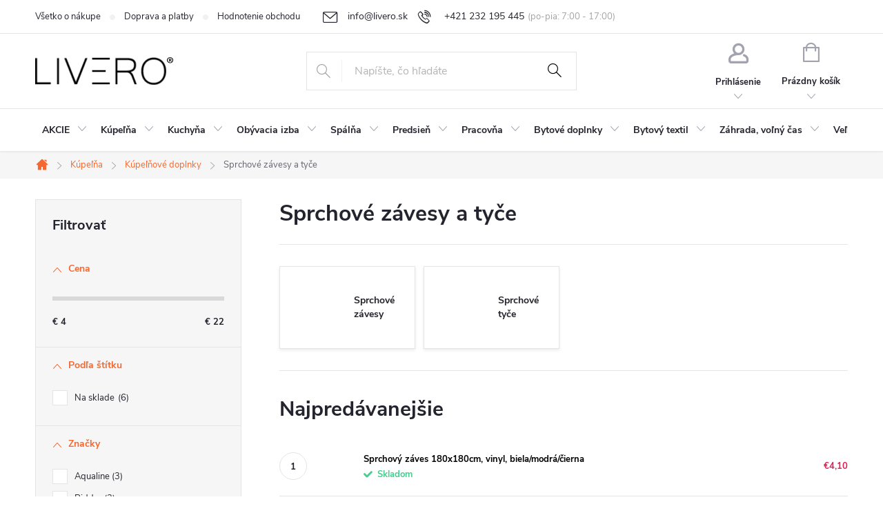

--- FILE ---
content_type: text/html; charset=utf-8
request_url: https://www.livero.sk/sprchove-zavesy-a-tyce/
body_size: 33072
content:
<!doctype html><html lang="sk" dir="ltr" class="header-background-light external-fonts-loaded"><head><meta charset="utf-8" /><meta name="viewport" content="width=device-width,initial-scale=1" /><title>Sprchové závesy a tyče do kúpeľne | Livero.sk</title><link rel="preconnect" href="https://cdn.myshoptet.com" /><link rel="dns-prefetch" href="https://cdn.myshoptet.com" /><link rel="preload" href="https://cdn.myshoptet.com/prj/dist/master/cms/libs/jquery/jquery-1.11.3.min.js" as="script" /><link href="https://cdn.myshoptet.com/prj/dist/master/cms/templates/frontend_templates/shared/css/font-face/source-sans-3.css" rel="stylesheet"><link href="https://cdn.myshoptet.com/prj/dist/master/cms/templates/frontend_templates/shared/css/font-face/exo-2.css" rel="stylesheet"><script>
dataLayer = [];
dataLayer.push({'shoptet' : {
    "pageId": 1059,
    "pageType": "category",
    "currency": "EUR",
    "currencyInfo": {
        "decimalSeparator": ",",
        "exchangeRate": 1,
        "priceDecimalPlaces": 2,
        "symbol": "\u20ac",
        "symbolLeft": 1,
        "thousandSeparator": " "
    },
    "language": "sk",
    "projectId": 459499,
    "category": {
        "guid": "a2a974a4-e668-11ec-90ab-b8ca3a6a5ac4",
        "path": "K\u00fape\u013e\u0148a | K\u00fape\u013e\u0148ov\u00e9 doplnky | Sprchov\u00e9 z\u00e1vesy a ty\u010de",
        "parentCategoryGuid": "81efbe64-e58a-11ec-90ab-b8ca3a6a5ac4"
    },
    "cartInfo": {
        "id": null,
        "freeShipping": false,
        "freeShippingFrom": 500,
        "leftToFreeGift": {
            "formattedPrice": "\u20ac0",
            "priceLeft": 0
        },
        "freeGift": false,
        "leftToFreeShipping": {
            "priceLeft": 500,
            "dependOnRegion": 0,
            "formattedPrice": "\u20ac500"
        },
        "discountCoupon": [],
        "getNoBillingShippingPrice": {
            "withoutVat": 0,
            "vat": 0,
            "withVat": 0
        },
        "cartItems": [],
        "taxMode": "OSS"
    },
    "cart": [],
    "customer": {
        "priceRatio": 1,
        "priceListId": 1,
        "groupId": null,
        "registered": false,
        "mainAccount": false
    }
}});
</script>

<!-- Google Tag Manager -->
<script>(function(w,d,s,l,i){w[l]=w[l]||[];w[l].push({'gtm.start':
new Date().getTime(),event:'gtm.js'});var f=d.getElementsByTagName(s)[0],
j=d.createElement(s),dl=l!='dataLayer'?'&l='+l:'';j.async=true;j.src=
'https://www.googletagmanager.com/gtm.js?id='+i+dl;f.parentNode.insertBefore(j,f);
})(window,document,'script','dataLayer','GTM-WNGZ6QHX');</script>
<!-- End Google Tag Manager -->

<meta property="og:type" content="website"><meta property="og:site_name" content="livero.sk"><meta property="og:url" content="https://www.livero.sk/sprchove-zavesy-a-tyce/"><meta property="og:title" content="Sprchové závesy a tyče do kúpeľne | Livero.sk"><meta name="author" content="LIVERO"><meta name="web_author" content="Shoptet.sk"><meta name="dcterms.rightsHolder" content="www.livero.sk"><meta name="robots" content="index,follow"><meta property="og:image" content="https://cdn.myshoptet.com/usr/www.livero.sk/user/logos/logo-1.png?t=1766011510"><meta property="og:description" content="Vyberte si kvalitné sprchové závesy a tyče do kúpeľne za férové ceny. Rýchle doručenie. Objevte ponuku na Livero.sk"><meta name="description" content="Vyberte si kvalitné sprchové závesy a tyče do kúpeľne za férové ceny. Rýchle doručenie. Objevte ponuku na Livero.sk"><style>:root {--color-primary: #F36931;--color-primary-h: 17;--color-primary-s: 89%;--color-primary-l: 57%;--color-primary-hover: #CB4914;--color-primary-hover-h: 17;--color-primary-hover-s: 82%;--color-primary-hover-l: 44%;--color-secondary: #41CC8B;--color-secondary-h: 152;--color-secondary-s: 58%;--color-secondary-l: 53%;--color-secondary-hover: #289D66;--color-secondary-hover-h: 152;--color-secondary-hover-s: 59%;--color-secondary-hover-l: 39%;--color-tertiary: #ffc807;--color-tertiary-h: 47;--color-tertiary-s: 100%;--color-tertiary-l: 51%;--color-tertiary-hover: #ffbb00;--color-tertiary-hover-h: 44;--color-tertiary-hover-s: 100%;--color-tertiary-hover-l: 50%;--color-header-background: #ffffff;--template-font: "Source Sans 3";--template-headings-font: "Exo 2";--header-background-url: url("[data-uri]");--cookies-notice-background: #F8FAFB;--cookies-notice-color: #252525;--cookies-notice-button-hover: #27263f;--cookies-notice-link-hover: #3b3a5f;--templates-update-management-preview-mode-content: "Náhľad aktualizácií šablóny je aktívny pre váš prehliadač."}</style>
    <script>var shoptet = shoptet || {};</script>
    <script src="https://cdn.myshoptet.com/prj/dist/master/shop/dist/main-3g-header.js.05f199e7fd2450312de2.js"></script>
<!-- User include --><!-- service 776(417) html code header -->
<link type="text/css" rel="stylesheet" media="all"  href="https://cdn.myshoptet.com/usr/paxio.myshoptet.com/user/documents/blank/style.css?v1602545"/>
<link href="https://cdn.myshoptet.com/prj/dist/master/shop/dist/font-shoptet-11.css.62c94c7785ff2cea73b2.css" rel="stylesheet">
<link href="https://cdn.myshoptet.com/usr/paxio.myshoptet.com/user/documents/blank/ikony.css?v9" rel="stylesheet">
<link type="text/css" rel="stylesheet" media="screen"  href="https://cdn.myshoptet.com/usr/paxio.myshoptet.com/user/documents/blank/preklady.css?v27" />
<link rel="stylesheet" href="https://cdn.myshoptet.com/usr/paxio.myshoptet.com/user/documents/blank/Slider/slick.css" />
<link rel="stylesheet" href="https://cdn.myshoptet.com/usr/paxio.myshoptet.com/user/documents/blank/Slider/slick-theme.css?v4" />
<link rel="stylesheet" href="https://cdn.myshoptet.com/usr/paxio.myshoptet.com/user/documents/blank/Slider/slick-classic.css?v3" />

<!-- api 498(150) html code header -->
<script async src="https://scripts.luigisbox.tech/LBX-325880.js"></script><meta name="luigisbox-tracker-id" content="274967-325880,sk"/><script type="text/javascript">const isPlpEnabled = sessionStorage.getItem('lbPlpEnabled') === 'true';if (isPlpEnabled) {const style = document.createElement("style");style.type = "text/css";style.id = "lb-plp-style";style.textContent = `body.type-category #content-wrapper,body.type-search #content-wrapper,body.type-category #content,body.type-search #content,body.type-category #content-in,body.type-search #content-in,body.type-category #main-in,body.type-search #main-in {min-height: 100vh;}body.type-category #content-wrapper > *,body.type-search #content-wrapper > *,body.type-category #content > *,body.type-search #content > *,body.type-category #content-in > *,body.type-search #content-in > *,body.type-category #main-in > *,body.type-search #main-in > * {display: none;}`;document.head.appendChild(style);}</script>
<!-- api 709(355) html code header -->
<script>
  const PWJS = {};
</script>

<script src=https://app.productwidgets.cz/pwjs.js></script>



<!-- api 1117(741) html code header -->
<link rel="stylesheet" href="https://cdn.myshoptet.com/usr/api2.dklab.cz/user/documents/_doplnky/faviExtra/459499/2/459499_2.css" type="text/css" /><style></style>
        <script type="text/javascript">
            window.faviPartnerEventsTracking = window.faviPartnerEventsTracking || function() {
            window.faviPartnerEventsTracking.queue.push(arguments);};
            window.faviPartnerEventsTracking.queue = window.faviPartnerEventsTracking.queue || [];            
            window.faviPartnerEventsTracking("init", "sk4gueoxbg8qtr1u8sm7e69mcdky5dac", {debug: false,});                
            </script>
<!-- api 473(125) html code header -->

                <style>
                    #order-billing-methods .radio-wrapper[data-guid="858c8196-9b1f-11ed-90ab-b8ca3a6a5ac4"]:not(.cggooglepay), #order-billing-methods .radio-wrapper[data-guid="56064dc8-27c8-11ed-90ab-b8ca3a6a5ac4"]:not(.cgapplepay) {
                        display: none;
                    }
                </style>
                <script type="text/javascript">
                    document.addEventListener('DOMContentLoaded', function() {
                        if (getShoptetDataLayer('pageType') === 'billingAndShipping') {
                            
                try {
                    if (window.ApplePaySession && window.ApplePaySession.canMakePayments()) {
                        document.querySelector('#order-billing-methods .radio-wrapper[data-guid="56064dc8-27c8-11ed-90ab-b8ca3a6a5ac4"]').classList.add('cgapplepay');
                    }
                } catch (err) {} 
            
                            
                const cgBaseCardPaymentMethod = {
                        type: 'CARD',
                        parameters: {
                            allowedAuthMethods: ["PAN_ONLY", "CRYPTOGRAM_3DS"],
                            allowedCardNetworks: [/*"AMEX", "DISCOVER", "INTERAC", "JCB",*/ "MASTERCARD", "VISA"]
                        }
                };
                
                function cgLoadScript(src, callback)
                {
                    var s,
                        r,
                        t;
                    r = false;
                    s = document.createElement('script');
                    s.type = 'text/javascript';
                    s.src = src;
                    s.onload = s.onreadystatechange = function() {
                        if ( !r && (!this.readyState || this.readyState == 'complete') )
                        {
                            r = true;
                            callback();
                        }
                    };
                    t = document.getElementsByTagName('script')[0];
                    t.parentNode.insertBefore(s, t);
                } 
                
                function cgGetGoogleIsReadyToPayRequest() {
                    return Object.assign(
                        {},
                        {
                            apiVersion: 2,
                            apiVersionMinor: 0
                        },
                        {
                            allowedPaymentMethods: [cgBaseCardPaymentMethod]
                        }
                    );
                }

                function onCgGooglePayLoaded() {
                    let paymentsClient = new google.payments.api.PaymentsClient({environment: 'PRODUCTION'});
                    paymentsClient.isReadyToPay(cgGetGoogleIsReadyToPayRequest()).then(function(response) {
                        if (response.result) {
                            document.querySelector('#order-billing-methods .radio-wrapper[data-guid="858c8196-9b1f-11ed-90ab-b8ca3a6a5ac4"]').classList.add('cggooglepay');	 	 	 	 	 
                        }
                    })
                    .catch(function(err) {});
                }
                
                cgLoadScript('https://pay.google.com/gp/p/js/pay.js', onCgGooglePayLoaded);
            
                        }
                    });
                </script> 
                
<!-- service 565(213) html code header -->
<!--
<link rel="stylesheet" type="text/css" href="https://app.visual.ws/gpwebpay_shoptet/shoptet.css">
<script async defer type="text/javascript" src="https://app.visual.ws/gpwebpay_shoptet/shoptet.js"></script>
-->
<!-- service 629(277) html code header -->
<link href="https://cdn.myshoptet.com/usr/fvstudio.myshoptet.com/user/documents/addons/topproduct.min.css?22.8.1" rel="stylesheet">

<style>
</style>


<!-- service 1603(1193) html code header -->
<style>
.mobile .p-thumbnail:not(.highlighted):hover::before {
    opacity: 0 !important;
}
</style>
<!-- service 1863(1428) html code header -->
<script defer src="https://addon.smartform.cz/shoptet/pages/smartform-script?projectId=459499" type="text/javascript"></script>

<script defer src="https://cdn.myshoptet.com/usr/smartform.myshoptet.com/user/documents/shoptet-v1.min.js?v=18" type="text/javascript"></script>
<!-- project html code header -->
<link rel="stylesheet" href="/user/documents/webotvurci/wt-style.css?v=1.063">
<link rel="stylesheet" href="https://ceranobot.cz/static/css/related-products-widget.css" />
<link type="text/css" rel="stylesheet" media="screen" href="/user/documents/style.css?v12023" />
<link type="text/css" rel="stylesheet" media="screen" href="https://www.livero.cz/user/documents/upload/upravy_honza.css" />
<meta name="google-site-verification" content="w_yl7jBLWnYp98oZcBRN0s6h4uilc7mfVs8y8ibRKiI" />
<meta name="facebook-domain-verification" content="irdrxekunb5tojiz1q690d1855ua9m" />
<style>
.site-msg.information {background-color: lightgray !important; background-image: none !important; min-height: 50px !important;}
.site-msg.information .text {font-size: 16px !important;}
.products-block.products .p .name {height: 95px !important; margin-bottom: 20px !important;}
@media screen and (min-width: 767px) {.subcategories li a .text {max-height: 120px;}
.subcategories li a {height: 120px;}}
h1, .h1 {font-size: 32px !important;}
h2, .h2 {font-size: 30px !important;}
h3, .h3 {font-size: 28px !important;}
.faq h3 {font-size: 14px !important;}
.container.breadcrumbs-wrapper {margin-bottom: 30px;}
.lb-search .products-block .ratings-wrapper {display: none !important;}
@media screen and (min-width: 992px){
.top-navigation-bar .project-phone::after{content: "(po-pia: 7:00 - 17:00)";}
.oblibeneBtn::after{content: "Obľúbené";}
#footer.newsletter-active {margin-top: 0 !important;}
}

@media screen and (min-width: 768px) and (max-width: 991px){
.header-top .oblibeneBtn::before{top: -26px!important;}
}

.newsletter-header h4::after{content: "Žiadny spam | Akcie, novinky a zľavy | Novinky, rady a recenzie | Max. 1x týždenne";}

.doprava-box.platby h3 {background: none;}
.doprava-box:first-child h3{background-image: url('https://www.livero.cz/user/documents/upload/Images/sk.png');}
.type-index .content .products-block:not(.klasik-produkts), .type-product .content .products-additional {margin-bottom: 60px;}

.products-block .flag.flag-action {display: none;}
.products-block .flag.flag-cenovy-hit {color: #fff;}
.products-block .p .flags-default {left: -18px; top: -25px;}
.products-block .flag {padding: 3px 7px; font-size: 12px;}
.products-block .flags-extra .flag .price-save {font-size: 14px;}
.products-block .flags-extra .flag {display: none;}
.homepage-box.welcome-wrapper .welcome {max-width: 450px !important;}

@media (min-width: 1200px) {
.extended-description {
width: 300px;}
.basic-description {
padding-right: 60px;}    
}

/*FV studio*/
.nizka-cena{color: #222;font-size: 13px;font-weight: 400;line-height: 24px;margin-top: 16px;padding: 8px 0 8px 42px !important;box-shadow: 0px 0px 20px rgba(0,0,0,0.2);width: 182px;position: relative;}
.nizka-cena::before{content: ""; position: absolute; width: 12px; height: 12px; background-color: #fff; left: 20px; top: -6px; -webkit-transform: rotate(45deg); transform: rotate(45deg);}
.nizka-cena .question-tooltip{margin-left:5px; display: none;}
/*FV studio*/

.buy-box{align-items: flex-start;}
@media screen and (min-width: 992px){.p-detail-info {margin-top: 30px;}}
.link-icon.chat::before {color: #656565;}
.link-icon.watchdog::before {color: #656565;}
.link-icon.share::before {color: #656565;}
.link-icon.print::before {color: #656565;}
.qrcode {display:none;}
.navigation-in > ul > li > a {letter-spacing: 0px;}
.product-top .stars a.star-off::before{color: #F6C546}
.hide-filter-button {margin-bottom: 15px;}
.products-block .sleva .p-bottom .prices .price-save::before, .sleva .p-info-wrapper .price-save::before {content: "zľavnený";}
.more-param:not(.rozbaleno) form fieldset div:nth-child(n+6){display: none;}
.more-param-link::after{content: " více";}
.rozbaleno .more-param-link::after{content: " méně";}
.more-param-link{font-size: 13px;color: var(--color-primary);margin-top: 12px;display: inline-block;text-decoration: underline;cursor: pointer;}
.more-param-link:hover{text-decoration: none;}
#dkLabCountdownDetail{order: 3;display: block;margin: 20px 0 0 0;}
#dkLabFavouriteDiv{order: 4;width: 100%;}

.custom-footer__instagram {margin-top: 64px; padding-top: 64px; border-top: 1px solid #E4E4E4;}
.instagram-widget {max-width: none;margin-bottom: 0;}
.instagram-follow-btn{display: none !important;}
.instagram-widget.columns-4 > a {width: 12.5%;padding-bottom: 12%;position: relative;overflow: hidden;}
.instagram-widget > a img{position: absolute;}
.custom-footer__instagram h4{text-align: center; margin: 0 0 40px 0;font-size: 32px;}
.custom-footer > div:nth-child(-n+2){width: 50%;margin-bottom: 54px;}
.custom-footer > div:first-child{padding: 0 10px 0 0;}
.custom-footer > div:nth-child(2){padding: 0 0 0 10px;}
.spodek img{margin-right: 24px;}
.stock-information-detail > span.is--hidden,.stock-information > span.is--hidden{display: none;}
@media screen and (min-width: 1440px){
.spodek img:nth-child(6){margin-right: 88px;}
}
.spodek img:nth-child(10){margin-left: auto;}
.spodek img:last-child{margin-right: 0;}
.spodek{display: flex;flex-wrap: wrap;align-items: center;padding: 24px 0; border-top: 1px solid #E4E4E4;}
@media screen and (max-width: 1439px){
.spodek img {margin-right: 14px;}
}
@media screen and (max-width: 1199px){
.spodek img {margin: 8px !important;}
.spodek{text-align:center; -webkit-justify-content: center;justify-content: center;padding: 16px 0;}
}
@media screen and (max-width: 991px){
.custom-footer > div:nth-child(-n+2) {width: 100%;margin-bottom: 24px;padding: 0 !important;}
#footer.newsletter-active {margin-top: 100px !important;}
}
@media screen and (max-width: 767px){
#footer.newsletter-active {margin-top: 0 !important;}
.newsletter{margin: 0;}
.custom-footer > div:nth-child(-n+2) {margin-bottom: 2px;}
.instagram-widget.columns-4 > a {width: 25%;padding-bottom: 25%;}
.custom-footer__instagram h4 {margin: 0 0 24px 0;font-size: 24px;}
.custom-footer__instagram {margin-top: 48px;padding-top: 32px;}
}
.fvDiscountBoxCategory {
align-items: center !important;
}
.type-search .products-block.products .p .name {font-size: 14px !important;}

@media screen and (max-width: 767px) {
h1, .h1 {font-size: 26px !important;}
.popis-nadpis, .extended-description h3 {font-size: 24px !important;}
.fvDiscountBoxCategory {justify-content: space-around;}
}

.type-detail #content .p-detail #related.souvisejici-produkty
{
    display: none;
}
#lb-recommend-element-product_detail
{
    display: none;
}
.type-product .fvstudio-sets
{
    display: none;
}
.product-top
{
    margin-bottom: 40px !important;
}
.cookie-footer
{
  display: none !important;
}
.nizka-cena
{
  display: none !important;
}
</style>

<link rel="stylesheet" href="https://cdn.myshoptet.com/usr/api.fv-studio.cz/user/documents/upload/clients/livero/fv-studio-app-livero.css?fv-proxy&v=002" />
<link rel="stylesheet" href="https://cdn.fv-studio.cz/livero.cz/fv-studio-app.css?v=15" />
<link rel="stylesheet" href="https://cdn.fv-studio.cz/livero.cz/fv-studio-app.filter.css?v=5" />
<link rel="stylesheet" href="/user/documents/webotvurci/wt-cart-upsale.css?v=1.15" />
<link rel="stylesheet" href="/user/documents/webotvurci/wt-plugin-styles.css?v=1.20" />
<link rel="stylesheet" type="text/css" href="https://cdn.fv-studio.cz/vies/fv-studio-app.css?v=1" />
<link href="https://api.fv-studio.cz/user/documents/upload/clients/tasks/livero.sk/style.css?v=1.3" rel="stylesheet" />

<!-- /User include --><link rel="shortcut icon" href="/favicon.ico" type="image/x-icon" /><link rel="canonical" href="https://www.livero.sk/sprchove-zavesy-a-tyce/" />    <!-- Global site tag (gtag.js) - Google Analytics -->
    <script async src="https://www.googletagmanager.com/gtag/js?id=G-V1X30BLVHL"></script>
    <script>
        
        window.dataLayer = window.dataLayer || [];
        function gtag(){dataLayer.push(arguments);}
        

        
        gtag('js', new Date());

                gtag('config', 'UA-240097127-1', { 'groups': "UA" });
        
                gtag('config', 'G-V1X30BLVHL', {"groups":"GA4","send_page_view":false,"content_group":"category","currency":"EUR","page_language":"sk"});
        
                gtag('config', 'AW-10980964899', {"allow_enhanced_conversions":true});
        
        
        
        
        
                    gtag('event', 'page_view', {"send_to":"GA4","page_language":"sk","content_group":"category","currency":"EUR"});
        
        
        
        
        
        
        
        
        
        
        
        
        
        document.addEventListener('DOMContentLoaded', function() {
            if (typeof shoptet.tracking !== 'undefined') {
                for (var id in shoptet.tracking.bannersList) {
                    gtag('event', 'view_promotion', {
                        "send_to": "UA",
                        "promotions": [
                            {
                                "id": shoptet.tracking.bannersList[id].id,
                                "name": shoptet.tracking.bannersList[id].name,
                                "position": shoptet.tracking.bannersList[id].position
                            }
                        ]
                    });
                }
            }

            shoptet.consent.onAccept(function(agreements) {
                if (agreements.length !== 0) {
                    console.debug('gtag consent accept');
                    var gtagConsentPayload =  {
                        'ad_storage': agreements.includes(shoptet.config.cookiesConsentOptPersonalisation)
                            ? 'granted' : 'denied',
                        'analytics_storage': agreements.includes(shoptet.config.cookiesConsentOptAnalytics)
                            ? 'granted' : 'denied',
                                                                                                'ad_user_data': agreements.includes(shoptet.config.cookiesConsentOptPersonalisation)
                            ? 'granted' : 'denied',
                        'ad_personalization': agreements.includes(shoptet.config.cookiesConsentOptPersonalisation)
                            ? 'granted' : 'denied',
                        };
                    console.debug('update consent data', gtagConsentPayload);
                    gtag('consent', 'update', gtagConsentPayload);
                    dataLayer.push(
                        { 'event': 'update_consent' }
                    );
                }
            });
        });
    </script>
</head><body class="desktop id-1059 in-sprchove-zavesy-a-tyce template-11 type-category multiple-columns-body columns-3 blank-mode blank-mode-css ums_forms_redesign--off ums_a11y_category_page--on ums_discussion_rating_forms--off ums_flags_display_unification--off ums_a11y_login--off mobile-header-version-0">
        <div id="fb-root"></div>
        <script>
            window.fbAsyncInit = function() {
                FB.init({
//                    appId            : 'your-app-id',
                    autoLogAppEvents : true,
                    xfbml            : true,
                    version          : 'v19.0'
                });
            };
        </script>
        <script async defer crossorigin="anonymous" src="https://connect.facebook.net/sk_SK/sdk.js"></script>
<!-- Google Tag Manager (noscript) -->
<noscript><iframe src="https://www.googletagmanager.com/ns.html?id=GTM-WNGZ6QHX"
height="0" width="0" style="display:none;visibility:hidden"></iframe></noscript>
<!-- End Google Tag Manager (noscript) -->

<a href="#content" class="skip-link sr-only">Prejsť na obsah</a><div class="overall-wrapper"><div class="user-action"><div class="container"><div class="user-action-in"><div class="user-action-login popup-widget login-widget"><div class="popup-widget-inner"><h2 id="loginHeading">Prihlásenie k vášmu účtu</h2><div id="customerLogin"><form action="/action/Customer/Login/" method="post" id="formLoginIncluded" class="csrf-enabled formLogin" data-testid="formLogin"><input type="hidden" name="referer" value="" /><div class="form-group"><div class="input-wrapper email js-validated-element-wrapper no-label"><input type="email" name="email" class="form-control" autofocus placeholder="E-mailová adresa (napr. jan@novak.sk)" data-testid="inputEmail" autocomplete="email" required /></div></div><div class="form-group"><div class="input-wrapper password js-validated-element-wrapper no-label"><input type="password" name="password" class="form-control" placeholder="Heslo" data-testid="inputPassword" autocomplete="current-password" required /><span class="no-display">Nemôžete vyplniť toto pole</span><input type="text" name="surname" value="" class="no-display" /></div></div><div class="form-group"><div class="login-wrapper"><button type="submit" class="btn btn-secondary btn-text btn-login" data-testid="buttonSubmit">Prihlásiť sa</button><div class="password-helper"><a href="/registracia/" data-testid="signup" rel="nofollow">Nová registrácia</a><a href="/klient/zabudnute-heslo/" rel="nofollow">Zabudnuté heslo</a></div></div></div></form>
</div></div></div>
    <div id="cart-widget" class="user-action-cart popup-widget cart-widget loader-wrapper" data-testid="popupCartWidget" role="dialog" aria-hidden="true"><div class="popup-widget-inner cart-widget-inner place-cart-here"><div class="loader-overlay"><div class="loader"></div></div></div><div class="cart-widget-button"><a href="/kosik/" class="btn btn-conversion" id="continue-order-button" rel="nofollow" data-testid="buttonNextStep">Pokračovať do košíka</a></div></div></div>
</div></div><div class="top-navigation-bar" data-testid="topNavigationBar">

    <div class="container">

        <div class="top-navigation-contacts">
            <strong>Zákaznícka podpora:</strong><a href="tel:+421232195445" class="project-phone" aria-label="Zavolať na +421232195445" data-testid="contactboxPhone"><span>+421 232 195 445</span></a><a href="mailto:info@livero.sk" class="project-email" data-testid="contactboxEmail"><span>info@livero.sk</span></a>        </div>

                            <div class="top-navigation-menu">
                <div class="top-navigation-menu-trigger"></div>
                <ul class="top-navigation-bar-menu">
                                            <li class="top-navigation-menu-item-27">
                            <a href="/vsetko-o-nakupe/">Všetko o nákupe</a>
                        </li>
                                            <li class="top-navigation-menu-item-717">
                            <a href="/informacie-o-doprave/">Doprava a platby</a>
                        </li>
                                            <li class="top-navigation-menu-item--51">
                            <a href="/hodnotenie-obchodu/">Hodnotenie obchodu</a>
                        </li>
                                            <li class="top-navigation-menu-item-723">
                            <a href="/vratenie-tovaru-a-reklamacia/">Vrátenie tovaru a reklamácia</a>
                        </li>
                                            <li class="top-navigation-menu-item-39">
                            <a href="/obchodne-podmienky/">Obchodné podmienky</a>
                        </li>
                                            <li class="top-navigation-menu-item-691">
                            <a href="/podmienky-ochrany-osobnych-udajov/">Podmienky ochrany osobných údajov</a>
                        </li>
                                            <li class="top-navigation-menu-item-726">
                            <a href="/informacie-o-objednavke/">Informácie o objednávke</a>
                        </li>
                                    </ul>
                <ul class="top-navigation-bar-menu-helper"></ul>
            </div>
        
        <div class="top-navigation-tools top-navigation-tools--language">
            <div class="responsive-tools">
                <a href="#" class="toggle-window" data-target="search" aria-label="Hľadať" data-testid="linkSearchIcon"></a>
                                                            <a href="#" class="toggle-window" data-target="login"></a>
                                                    <a href="#" class="toggle-window" data-target="navigation" aria-label="Menu" data-testid="hamburgerMenu"></a>
            </div>
                        <a href="/login/?backTo=%2Fsprchove-zavesy-a-tyce%2F" class="top-nav-button top-nav-button-login primary login toggle-window" data-target="login" data-testid="signin" rel="nofollow"><span>Prihlásenie</span></a>        </div>

    </div>

</div>
<header id="header"><div class="container navigation-wrapper">
    <div class="header-top">
        <div class="site-name-wrapper">
            <div class="site-name"><a href="/" data-testid="linkWebsiteLogo"><img src="https://cdn.myshoptet.com/usr/www.livero.sk/user/logos/logo-1.png" alt="LIVERO" fetchpriority="low" /></a></div>        </div>
        <div class="search" itemscope itemtype="https://schema.org/WebSite">
            <meta itemprop="headline" content="Sprchové závesy a tyče"/><meta itemprop="url" content="https://www.livero.sk"/><meta itemprop="text" content="Vyberte si kvalitné sprchové závesy a tyče do kúpeľne za férové ceny. Rýchle doručenie. Objevte ponuku na Livero.sk"/>            <form action="/action/ProductSearch/prepareString/" method="post"
    id="formSearchForm" class="search-form compact-form js-search-main"
    itemprop="potentialAction" itemscope itemtype="https://schema.org/SearchAction" data-testid="searchForm">
    <fieldset>
        <meta itemprop="target"
            content="https://www.livero.sk/vyhladavanie/?string={string}"/>
        <input type="hidden" name="language" value="sk"/>
        
            
<input
    type="search"
    name="string"
        class="query-input form-control search-input js-search-input"
    placeholder="Napíšte, čo hľadáte"
    autocomplete="off"
    required
    itemprop="query-input"
    aria-label="Vyhľadávanie"
    data-testid="searchInput"
>
            <button type="submit" class="btn btn-default" data-testid="searchBtn">Hľadať</button>
        
    </fieldset>
</form>
        </div>
        <div class="navigation-buttons">
                
    <a href="/kosik/" class="btn btn-icon toggle-window cart-count" data-target="cart" data-hover="true" data-redirect="true" data-testid="headerCart" rel="nofollow" aria-haspopup="dialog" aria-expanded="false" aria-controls="cart-widget">
        
                <span class="sr-only">Nákupný košík</span>
        
            <span class="cart-price visible-lg-inline-block" data-testid="headerCartPrice">
                                    Prázdny košík                            </span>
        
    
            </a>
        </div>
    </div>
    <nav id="navigation" aria-label="Hlavné menu" data-collapsible="true"><div class="navigation-in menu"><ul class="menu-level-1" role="menubar" data-testid="headerMenuItems"><li class="menu-item-732 ext" role="none"><a href="/akcny-tovar--vypredaj/" data-testid="headerMenuItem" role="menuitem" aria-haspopup="true" aria-expanded="false"><b>AKCIE</b><span class="submenu-arrow"></span></a><ul class="menu-level-2" aria-label="AKCIE" tabindex="-1" role="menu"><li class="menu-item-3072" role="none"><a href="/cenove-bomby/" class="menu-image" data-testid="headerMenuItem" tabindex="-1" aria-hidden="true"><img src="data:image/svg+xml,%3Csvg%20width%3D%22140%22%20height%3D%22100%22%20xmlns%3D%22http%3A%2F%2Fwww.w3.org%2F2000%2Fsvg%22%3E%3C%2Fsvg%3E" alt="" aria-hidden="true" width="140" height="100"  data-src="https://cdn.myshoptet.com/usr/www.livero.sk/user/categories/thumb/tot__ln___v__prodej_kreslic___pl__tno_1.png" fetchpriority="low" /></a><div><a href="/cenove-bomby/" data-testid="headerMenuItem" role="menuitem"><span>Totálny výpredaj</span></a>
                        </div></li><li class="menu-item-3877" role="none"><a href="/zavadzacie-ceny/" class="menu-image" data-testid="headerMenuItem" tabindex="-1" aria-hidden="true"><img src="data:image/svg+xml,%3Csvg%20width%3D%22140%22%20height%3D%22100%22%20xmlns%3D%22http%3A%2F%2Fwww.w3.org%2F2000%2Fsvg%22%3E%3C%2Fsvg%3E" alt="" aria-hidden="true" width="140" height="100"  data-src="https://cdn.myshoptet.com/usr/www.livero.sk/user/categories/thumb/zav__d__c___ceny_kreslic___pl__tno_1.png" fetchpriority="low" /></a><div><a href="/zavadzacie-ceny/" data-testid="headerMenuItem" role="menuitem"><span>Zavádzacie ceny</span></a>
                        </div></li><li class="menu-item-3066" role="none"><a href="/cenove-trhaky/" class="menu-image" data-testid="headerMenuItem" tabindex="-1" aria-hidden="true"><img src="data:image/svg+xml,%3Csvg%20width%3D%22140%22%20height%3D%22100%22%20xmlns%3D%22http%3A%2F%2Fwww.w3.org%2F2000%2Fsvg%22%3E%3C%2Fsvg%3E" alt="" aria-hidden="true" width="140" height="100"  data-src="https://cdn.myshoptet.com/usr/www.livero.sk/user/categories/thumb/cenov___trh__ky_kreslic___pl__tno_1.png" fetchpriority="low" /></a><div><a href="/cenove-trhaky/" data-testid="headerMenuItem" role="menuitem"><span>Cenové trháky</span></a>
                        </div></li><li class="menu-item-3722" role="none"><a href="/rozbalene/" class="menu-image" data-testid="headerMenuItem" tabindex="-1" aria-hidden="true"><img src="data:image/svg+xml,%3Csvg%20width%3D%22140%22%20height%3D%22100%22%20xmlns%3D%22http%3A%2F%2Fwww.w3.org%2F2000%2Fsvg%22%3E%3C%2Fsvg%3E" alt="" aria-hidden="true" width="140" height="100"  data-src="https://cdn.myshoptet.com/usr/www.livero.sk/user/categories/thumb/rozbaleno_kreslic___pl__tno_1.png" fetchpriority="low" /></a><div><a href="/rozbalene/" data-testid="headerMenuItem" role="menuitem"><span>Rozbalené</span></a>
                        </div></li><li class="menu-item-3075" role="none"><a href="/2--akost/" class="menu-image" data-testid="headerMenuItem" tabindex="-1" aria-hidden="true"><img src="data:image/svg+xml,%3Csvg%20width%3D%22140%22%20height%3D%22100%22%20xmlns%3D%22http%3A%2F%2Fwww.w3.org%2F2000%2Fsvg%22%3E%3C%2Fsvg%3E" alt="" aria-hidden="true" width="140" height="100"  data-src="https://cdn.myshoptet.com/usr/www.livero.sk/user/categories/thumb/iijakost.png" fetchpriority="low" /></a><div><a href="/2--akost/" data-testid="headerMenuItem" role="menuitem"><span>II. akosť</span></a>
                        </div></li></ul></li>
<li class="menu-item-735 ext" role="none"><a href="/kupelna/" data-testid="headerMenuItem" role="menuitem" aria-haspopup="true" aria-expanded="false"><b>Kúpeľňa</b><span class="submenu-arrow"></span></a><ul class="menu-level-2" aria-label="Kúpeľňa" tabindex="-1" role="menu"><li class="menu-item-786 has-third-level" role="none"><a href="/sprchove-kuty--vanicky--zlaby--prislusenstvo/" class="menu-image" data-testid="headerMenuItem" tabindex="-1" aria-hidden="true"><img src="data:image/svg+xml,%3Csvg%20width%3D%22140%22%20height%3D%22100%22%20xmlns%3D%22http%3A%2F%2Fwww.w3.org%2F2000%2Fsvg%22%3E%3C%2Fsvg%3E" alt="" aria-hidden="true" width="140" height="100"  data-src="https://cdn.myshoptet.com/usr/www.livero.sk/user/categories/thumb/porte.png" fetchpriority="low" /></a><div><a href="/sprchove-kuty--vanicky--zlaby--prislusenstvo/" data-testid="headerMenuItem" role="menuitem"><span>Sprchové kúty, vaničky, žľaby, príslušenstvo</span></a>
                                                    <ul class="menu-level-3" role="menu">
                                                                    <li class="menu-item-1110" role="none">
                                        <a href="/sprchove-zasteny/" data-testid="headerMenuItem" role="menuitem">
                                            Sprchové zásteny a kúty</a>,                                    </li>
                                                                    <li class="menu-item-1128" role="none">
                                        <a href="/sprchove-vanicky/" data-testid="headerMenuItem" role="menuitem">
                                            Sprchové vaničky</a>,                                    </li>
                                                                    <li class="menu-item-1137" role="none">
                                        <a href="/sprchove-zlaby/" data-testid="headerMenuItem" role="menuitem">
                                            Sprchové žľaby</a>,                                    </li>
                                                                    <li class="menu-item-3621" role="none">
                                        <a href="/prislusenstvo-pre-sprchove-kuty/" data-testid="headerMenuItem" role="menuitem">
                                            Príslušenstvo pre sprchové kúty</a>,                                    </li>
                                                                    <li class="menu-item-1146" role="none">
                                        <a href="/spadove-listy-pre-odtokove-kanaliky/" data-testid="headerMenuItem" role="menuitem">
                                            Spádové lišty pre sprchové žlaby</a>                                    </li>
                                                            </ul>
                        </div></li><li class="menu-item-789 has-third-level" role="none"><a href="/vane--vanove-zasteny--vanove-prislusenstvo/" class="menu-image" data-testid="headerMenuItem" tabindex="-1" aria-hidden="true"><img src="data:image/svg+xml,%3Csvg%20width%3D%22140%22%20height%3D%22100%22%20xmlns%3D%22http%3A%2F%2Fwww.w3.org%2F2000%2Fsvg%22%3E%3C%2Fsvg%3E" alt="" aria-hidden="true" width="140" height="100"  data-src="https://cdn.myshoptet.com/usr/www.livero.sk/user/categories/thumb/vana_zv__t__en__.png" fetchpriority="low" /></a><div><a href="/vane--vanove-zasteny--vanove-prislusenstvo/" data-testid="headerMenuItem" role="menuitem"><span>Vane, vaňové zásteny, vaňové príslušenstvo</span></a>
                                                    <ul class="menu-level-3" role="menu">
                                                                    <li class="menu-item-1122" role="none">
                                        <a href="/vane/" data-testid="headerMenuItem" role="menuitem">
                                            Vane</a>,                                    </li>
                                                                    <li class="menu-item-1116" role="none">
                                        <a href="/vanove-zasteny/" data-testid="headerMenuItem" role="menuitem">
                                            Vaňové zásteny</a>,                                    </li>
                                                                    <li class="menu-item-1221" role="none">
                                        <a href="/prislusenstvo-k-vaniam-vanove-sifony--vypusti-a-podporne-nohy/" data-testid="headerMenuItem" role="menuitem">
                                            Príslušenstvo k vaniam - vaňové sifóny, výpusti a podporné nohy</a>,                                    </li>
                                                                    <li class="menu-item-3057" role="none">
                                        <a href="/opierky-hlavy-a-police-do-vane/" data-testid="headerMenuItem" role="menuitem">
                                            Opierky hlavy a police do vane</a>                                    </li>
                                                            </ul>
                        </div></li><li class="menu-item-783 has-third-level" role="none"><a href="/umyvadla--toalety-a-bidety/" class="menu-image" data-testid="headerMenuItem" tabindex="-1" aria-hidden="true"><img src="data:image/svg+xml,%3Csvg%20width%3D%22140%22%20height%3D%22100%22%20xmlns%3D%22http%3A%2F%2Fwww.w3.org%2F2000%2Fsvg%22%3E%3C%2Fsvg%3E" alt="" aria-hidden="true" width="140" height="100"  data-src="https://cdn.myshoptet.com/usr/www.livero.sk/user/categories/thumb/440296_(1).jpg" fetchpriority="low" /></a><div><a href="/umyvadla--toalety-a-bidety/" data-testid="headerMenuItem" role="menuitem"><span>Umývadlá, toalety a bidety</span></a>
                                                    <ul class="menu-level-3" role="menu">
                                                                    <li class="menu-item-1092" role="none">
                                        <a href="/toalety--toaletne-sedadla--moduly-pre-zavesne-wc/" data-testid="headerMenuItem" role="menuitem">
                                            Toalety, Toaletné sedadlá, Moduly pre závesné WC</a>,                                    </li>
                                                                    <li class="menu-item-1104" role="none">
                                        <a href="/urinaly/" data-testid="headerMenuItem" role="menuitem">
                                            Urinály</a>,                                    </li>
                                                                    <li class="menu-item-1098" role="none">
                                        <a href="/bidety/" data-testid="headerMenuItem" role="menuitem">
                                            Bidety</a>,                                    </li>
                                                                    <li class="menu-item-1107" role="none">
                                        <a href="/vylevky/" data-testid="headerMenuItem" role="menuitem">
                                            Výlevky</a>,                                    </li>
                                                                    <li class="menu-item-1089" role="none">
                                        <a href="/umyvadla/" data-testid="headerMenuItem" role="menuitem">
                                            Umývadlá</a>                                    </li>
                                                            </ul>
                        </div></li><li class="menu-item-777 has-third-level" role="none"><a href="/vodovodne-baterie-a-sprchy/" class="menu-image" data-testid="headerMenuItem" tabindex="-1" aria-hidden="true"><img src="data:image/svg+xml,%3Csvg%20width%3D%22140%22%20height%3D%22100%22%20xmlns%3D%22http%3A%2F%2Fwww.w3.org%2F2000%2Fsvg%22%3E%3C%2Fsvg%3E" alt="" aria-hidden="true" width="140" height="100"  data-src="https://cdn.myshoptet.com/usr/www.livero.sk/user/categories/thumb/nicoleta.png" fetchpriority="low" /></a><div><a href="/vodovodne-baterie-a-sprchy/" data-testid="headerMenuItem" role="menuitem"><span>Vodovodné batérie a sprchy</span></a>
                                                    <ul class="menu-level-3" role="menu">
                                                                    <li class="menu-item-1014" role="none">
                                        <a href="/vodovodne-baterie/" data-testid="headerMenuItem" role="menuitem">
                                            Vodovodné batérie</a>,                                    </li>
                                                                    <li class="menu-item-1017" role="none">
                                        <a href="/sprchovy-program/" data-testid="headerMenuItem" role="menuitem">
                                            Sprchový program</a>                                    </li>
                                                            </ul>
                        </div></li><li class="menu-item-792 has-third-level" role="none"><a href="/nabytok--zrkadla-a-osvetlenie/" class="menu-image" data-testid="headerMenuItem" tabindex="-1" aria-hidden="true"><img src="data:image/svg+xml,%3Csvg%20width%3D%22140%22%20height%3D%22100%22%20xmlns%3D%22http%3A%2F%2Fwww.w3.org%2F2000%2Fsvg%22%3E%3C%2Fsvg%3E" alt="" aria-hidden="true" width="140" height="100"  data-src="https://cdn.myshoptet.com/usr/www.livero.sk/user/categories/thumb/carole.png" fetchpriority="low" /></a><div><a href="/nabytok--zrkadla-a-osvetlenie/" data-testid="headerMenuItem" role="menuitem"><span>Nábytok, zrkadlá a osvetlenie</span></a>
                                                    <ul class="menu-level-3" role="menu">
                                                                    <li class="menu-item-1152" role="none">
                                        <a href="/kupelnove-skrinky/" data-testid="headerMenuItem" role="menuitem">
                                            Kúpeľňové skrinky</a>,                                    </li>
                                                                    <li class="menu-item-1167" role="none">
                                        <a href="/galerky/" data-testid="headerMenuItem" role="menuitem">
                                            Galerky</a>,                                    </li>
                                                                    <li class="menu-item-1170" role="none">
                                        <a href="/zrkadla-2/" data-testid="headerMenuItem" role="menuitem">
                                            Zrkadlá</a>,                                    </li>
                                                                    <li class="menu-item-1173" role="none">
                                        <a href="/osvetlenie/" data-testid="headerMenuItem" role="menuitem">
                                            Osvetlenie</a>,                                    </li>
                                                                    <li class="menu-item-1176" role="none">
                                        <a href="/policove-regaly/" data-testid="headerMenuItem" role="menuitem">
                                            Policové regály</a>                                    </li>
                                                            </ul>
                        </div></li><li class="menu-item-780 has-third-level" role="none"><a href="/kupelnove-doplnky/" class="menu-image" data-testid="headerMenuItem" tabindex="-1" aria-hidden="true"><img src="data:image/svg+xml,%3Csvg%20width%3D%22140%22%20height%3D%22100%22%20xmlns%3D%22http%3A%2F%2Fwww.w3.org%2F2000%2Fsvg%22%3E%3C%2Fsvg%3E" alt="" aria-hidden="true" width="140" height="100"  data-src="https://cdn.myshoptet.com/usr/www.livero.sk/user/categories/thumb/dr____k.png" fetchpriority="low" /></a><div><a href="/kupelnove-doplnky/" data-testid="headerMenuItem" role="menuitem"><span>Kúpeľňové doplnky</span></a>
                                                    <ul class="menu-level-3" role="menu">
                                                                    <li class="menu-item-1038" role="none">
                                        <a href="/nastenne-kupelnove-doplnky/" data-testid="headerMenuItem" role="menuitem">
                                            Nástenné kúpeľňové doplnky</a>,                                    </li>
                                                                    <li class="menu-item-1041" role="none">
                                        <a href="/doplnky-na-postavenie/" data-testid="headerMenuItem" role="menuitem">
                                            Doplnky na postavenie</a>,                                    </li>
                                                                    <li class="menu-item-1044" role="none">
                                        <a href="/droteny-program/" data-testid="headerMenuItem" role="menuitem">
                                            Drôtený program</a>,                                    </li>
                                                                    <li class="menu-item-1050" role="none">
                                        <a href="/kose--ulozne-boxy--zasobniky/" data-testid="headerMenuItem" role="menuitem">
                                            Koše, úložné boxy, zásobníky</a>,                                    </li>
                                                                    <li class="menu-item-1053" role="none">
                                        <a href="/predlozky/" data-testid="headerMenuItem" role="menuitem">
                                            Predložky</a>,                                    </li>
                                                                    <li class="menu-item-1056" role="none">
                                        <a href="/sedatka-a-stolicky/" data-testid="headerMenuItem" role="menuitem">
                                            Sedátka a stoličky</a>,                                    </li>
                                                                    <li class="menu-item-1059" role="none">
                                        <a href="/sprchove-zavesy-a-tyce/" class="active" data-testid="headerMenuItem" role="menuitem">
                                            Sprchové závesy a tyče</a>,                                    </li>
                                                                    <li class="menu-item-1065" role="none">
                                        <a href="/stojany-a-vesiaky/" data-testid="headerMenuItem" role="menuitem">
                                            Stojany a vešiaky</a>,                                    </li>
                                                                    <li class="menu-item-3609" role="none">
                                        <a href="/zapustne-police/" data-testid="headerMenuItem" role="menuitem">
                                            Zápustné police</a>,                                    </li>
                                                                    <li class="menu-item-1068" role="none">
                                        <a href="/doplnky-do-verejnych-priestorov-public/" data-testid="headerMenuItem" role="menuitem">
                                            Doplnky do verejných priestorov</a>,                                    </li>
                                                                    <li class="menu-item-4102" role="none">
                                        <a href="/zapustne-davkovace-2/" data-testid="headerMenuItem" role="menuitem">
                                            Zápustné dávkovače</a>                                    </li>
                                                            </ul>
                        </div></li><li class="menu-item-795 has-third-level" role="none"><a href="/kurenie--vetranie/" class="menu-image" data-testid="headerMenuItem" tabindex="-1" aria-hidden="true"><img src="data:image/svg+xml,%3Csvg%20width%3D%22140%22%20height%3D%22100%22%20xmlns%3D%22http%3A%2F%2Fwww.w3.org%2F2000%2Fsvg%22%3E%3C%2Fsvg%3E" alt="" aria-hidden="true" width="140" height="100"  data-src="https://cdn.myshoptet.com/usr/www.livero.sk/user/categories/thumb/radi__tor.png" fetchpriority="low" /></a><div><a href="/kurenie--vetranie/" data-testid="headerMenuItem" role="menuitem"><span>Kúrenie, vetranie</span></a>
                                                    <ul class="menu-level-3" role="menu">
                                                                    <li class="menu-item-3985" role="none">
                                        <a href="/supravy-kupelnovych-radiatorov-2/" data-testid="headerMenuItem" role="menuitem">
                                            Súpravy kúpeľňových radiátorov</a>,                                    </li>
                                                                    <li class="menu-item-3964" role="none">
                                        <a href="/prislusenstvo-k-vykurovacim-telesam/" data-testid="headerMenuItem" role="menuitem">
                                            Príslušenstvo k vykurovacím telesám</a>,                                    </li>
                                                                    <li class="menu-item-1197" role="none">
                                        <a href="/elektricke-susiaky-uterakov/" data-testid="headerMenuItem" role="menuitem">
                                            Elektrické sušiaky uterákov</a>,                                    </li>
                                                                    <li class="menu-item-1203" role="none">
                                        <a href="/ventilatory-2/" data-testid="headerMenuItem" role="menuitem">
                                            Ventilátory</a>,                                    </li>
                                                                    <li class="menu-item-1206" role="none">
                                        <a href="/elektricke-vykurovacie-rohoze-vratane-prislusenstva/" data-testid="headerMenuItem" role="menuitem">
                                            Elektrické vykurovacie rohože vrátane príslušenstva</a>,                                    </li>
                                                                    <li class="menu-item-1188" role="none">
                                        <a href="/kupelnove-radiatory/" data-testid="headerMenuItem" role="menuitem">
                                            Kúpeľňové radiátory</a>                                    </li>
                                                            </ul>
                        </div></li><li class="menu-item-4144 has-third-level" role="none"><a href="/sifony--supravy-a-vypuste/" class="menu-image" data-testid="headerMenuItem" tabindex="-1" aria-hidden="true"><img src="data:image/svg+xml,%3Csvg%20width%3D%22140%22%20height%3D%22100%22%20xmlns%3D%22http%3A%2F%2Fwww.w3.org%2F2000%2Fsvg%22%3E%3C%2Fsvg%3E" alt="" aria-hidden="true" width="140" height="100"  data-src="https://cdn.myshoptet.com/usr/www.livero.sk/user/categories/thumb/obr__zek_(1).png" fetchpriority="low" /></a><div><a href="/sifony--supravy-a-vypuste/" data-testid="headerMenuItem" role="menuitem"><span>Sifóny, súpravy a výpuste</span></a>
                                                    <ul class="menu-level-3" role="menu">
                                                                    <li class="menu-item-1212" role="none">
                                        <a href="/umyvadlove-sifony--vypuste-a-prislusenstvo/" data-testid="headerMenuItem" role="menuitem">
                                            Umyvadlové sifóny, výpustě a príslušenstvo</a>,                                    </li>
                                                                    <li class="menu-item-1218" role="none">
                                        <a href="/sifony-k-sprchovacim-vanickam/" data-testid="headerMenuItem" role="menuitem">
                                            Sifóny k sprchovacím vaničkám</a>,                                    </li>
                                                                    <li class="menu-item-4099" role="none">
                                        <a href="/nabytkove-sifony/" data-testid="headerMenuItem" role="menuitem">
                                            Nábytkové sifóny</a>,                                    </li>
                                                                    <li class="menu-item-4096" role="none">
                                        <a href="/vanove-vypusti-a-sifony/" data-testid="headerMenuItem" role="menuitem">
                                            Vaňové výpusti a sifóny</a>,                                    </li>
                                                                    <li class="menu-item-2319" role="none">
                                        <a href="/sifony-pre-drezy/" data-testid="headerMenuItem" role="menuitem">
                                            Sifony pre drezy</a>                                    </li>
                                                            </ul>
                        </div></li><li class="menu-item-1149 has-third-level" role="none"><a href="/nerezove-profily-a-listy/" class="menu-image" data-testid="headerMenuItem" tabindex="-1" aria-hidden="true"><img src="data:image/svg+xml,%3Csvg%20width%3D%22140%22%20height%3D%22100%22%20xmlns%3D%22http%3A%2F%2Fwww.w3.org%2F2000%2Fsvg%22%3E%3C%2Fsvg%3E" alt="" aria-hidden="true" width="140" height="100"  data-src="https://cdn.myshoptet.com/usr/www.livero.sk/user/categories/thumb/li__ta.jpg" fetchpriority="low" /></a><div><a href="/nerezove-profily-a-listy/" data-testid="headerMenuItem" role="menuitem"><span>Nerezové profily a lišty</span></a>
                                                    <ul class="menu-level-3" role="menu">
                                                                    <li class="menu-item-1911" role="none">
                                        <a href="/sprchove-listy/" data-testid="headerMenuItem" role="menuitem">
                                            Sprchové lišty</a>,                                    </li>
                                                                    <li class="menu-item-1914" role="none">
                                        <a href="/ukoncovacie-profily/" data-testid="headerMenuItem" role="menuitem">
                                            Ukončovacie profily</a>,                                    </li>
                                                                    <li class="menu-item-1920" role="none">
                                        <a href="/dekorativne-profily/" data-testid="headerMenuItem" role="menuitem">
                                            Dekoratívne profily</a>,                                    </li>
                                                                    <li class="menu-item-1923" role="none">
                                        <a href="/ochranne-rohy/" data-testid="headerMenuItem" role="menuitem">
                                            Ochranné rohy</a>,                                    </li>
                                                                    <li class="menu-item-1929" role="none">
                                        <a href="/dilatacne-profily/" data-testid="headerMenuItem" role="menuitem">
                                            Dilatačné profily</a>                                    </li>
                                                            </ul>
                        </div></li><li class="menu-item-1251 has-third-level" role="none"><a href="/cistiace-prostriedky-a-chemikalie-do-kupelne/" class="menu-image" data-testid="headerMenuItem" tabindex="-1" aria-hidden="true"><img src="data:image/svg+xml,%3Csvg%20width%3D%22140%22%20height%3D%22100%22%20xmlns%3D%22http%3A%2F%2Fwww.w3.org%2F2000%2Fsvg%22%3E%3C%2Fsvg%3E" alt="" aria-hidden="true" width="140" height="100"  data-src="https://cdn.myshoptet.com/usr/www.livero.sk/user/categories/thumb/lepidlo.jpg" fetchpriority="low" /></a><div><a href="/cistiace-prostriedky-a-chemikalie-do-kupelne/" data-testid="headerMenuItem" role="menuitem"><span>Čistiace prostriedky a chemikálie do kúpeľne</span></a>
                                                    <ul class="menu-level-3" role="menu">
                                                                    <li class="menu-item-4114" role="none">
                                        <a href="/cistiace-prostriedky-2/" data-testid="headerMenuItem" role="menuitem">
                                            Čistiace prostriedky</a>,                                    </li>
                                                                    <li class="menu-item-4123" role="none">
                                        <a href="/tesniace-hmoty-a-lepidla/" data-testid="headerMenuItem" role="menuitem">
                                            Tesniace hmoty a lepidlá</a>                                    </li>
                                                            </ul>
                        </div></li><li class="menu-item-798 has-third-level" role="none"><a href="/instalacny-material-a-pripojenie/" class="menu-image" data-testid="headerMenuItem" tabindex="-1" aria-hidden="true"><img src="data:image/svg+xml,%3Csvg%20width%3D%22140%22%20height%3D%22100%22%20xmlns%3D%22http%3A%2F%2Fwww.w3.org%2F2000%2Fsvg%22%3E%3C%2Fsvg%3E" alt="" aria-hidden="true" width="140" height="100"  data-src="https://cdn.myshoptet.com/usr/www.livero.sk/user/categories/thumb/prislusinstalacnimaterial.jpg" fetchpriority="low" /></a><div><a href="/instalacny-material-a-pripojenie/" data-testid="headerMenuItem" role="menuitem"><span>Inštalačný materiál a pripojenie</span></a>
                                                    <ul class="menu-level-3" role="menu">
                                                                    <li class="menu-item-2151" role="none">
                                        <a href="/flexi-pripojovacia-hadica/" data-testid="headerMenuItem" role="menuitem">
                                            Flexi pripojovacia hadica</a>,                                    </li>
                                                                    <li class="menu-item-1242" role="none">
                                        <a href="/rohove-ventily/" data-testid="headerMenuItem" role="menuitem">
                                            Rohové ventily</a>,                                    </li>
                                                                    <li class="menu-item-1239" role="none">
                                        <a href="/inspekcne-dvierka/" data-testid="headerMenuItem" role="menuitem">
                                            Inšpekčné dvierka</a>,                                    </li>
                                                                    <li class="menu-item-1254" role="none">
                                        <a href="/zahradne-ventily/" data-testid="headerMenuItem" role="menuitem">
                                            Záhradné ventily</a>,                                    </li>
                                                                    <li class="menu-item-1248" role="none">
                                        <a href="/ostatne-prislusenstvo-a-nahradne-diely/" data-testid="headerMenuItem" role="menuitem">
                                            Ostatné príslušenstvo a náhradné diely</a>                                    </li>
                                                            </ul>
                        </div></li></ul></li>
<li class="menu-item-738 ext" role="none"><a href="/kuchyna/" data-testid="headerMenuItem" role="menuitem" aria-haspopup="true" aria-expanded="false"><b>Kuchyňa</b><span class="submenu-arrow"></span></a><ul class="menu-level-2" aria-label="Kuchyňa" tabindex="-1" role="menu"><li class="menu-item-807 has-third-level" role="none"><a href="/kuchynske-drezy-a-doplnky/" class="menu-image" data-testid="headerMenuItem" tabindex="-1" aria-hidden="true"><img src="data:image/svg+xml,%3Csvg%20width%3D%22140%22%20height%3D%22100%22%20xmlns%3D%22http%3A%2F%2Fwww.w3.org%2F2000%2Fsvg%22%3E%3C%2Fsvg%3E" alt="" aria-hidden="true" width="140" height="100"  data-src="https://cdn.myshoptet.com/usr/www.livero.sk/user/categories/thumb/kuchynske_drezy_doplnky.jpg" fetchpriority="low" /></a><div><a href="/kuchynske-drezy-a-doplnky/" data-testid="headerMenuItem" role="menuitem"><span>Kuchynské drezy a doplnky</span></a>
                                                    <ul class="menu-level-3" role="menu">
                                                                    <li class="menu-item-2289" role="none">
                                        <a href="/kuchynske-baterie/" data-testid="headerMenuItem" role="menuitem">
                                            Kuchynské batérie</a>,                                    </li>
                                                                    <li class="menu-item-2295" role="none">
                                        <a href="/doplnky-a-prislusenstvo/" data-testid="headerMenuItem" role="menuitem">
                                            Príslušenstvo a doplnky</a>                                    </li>
                                                            </ul>
                        </div></li><li class="menu-item-813 has-third-level" role="none"><a href="/stolicky-2/" class="menu-image" data-testid="headerMenuItem" tabindex="-1" aria-hidden="true"><img src="data:image/svg+xml,%3Csvg%20width%3D%22140%22%20height%3D%22100%22%20xmlns%3D%22http%3A%2F%2Fwww.w3.org%2F2000%2Fsvg%22%3E%3C%2Fsvg%3E" alt="" aria-hidden="true" width="140" height="100"  data-src="https://cdn.myshoptet.com/usr/www.livero.sk/user/categories/thumb/stolicka.png" fetchpriority="low" /></a><div><a href="/stolicky-2/" data-testid="headerMenuItem" role="menuitem"><span>Stoličky</span></a>
                                                    <ul class="menu-level-3" role="menu">
                                                                    <li class="menu-item-2349" role="none">
                                        <a href="/barove-stolicky/" data-testid="headerMenuItem" role="menuitem">
                                            Barové stoličky</a>,                                    </li>
                                                                    <li class="menu-item-2358" role="none">
                                        <a href="/drevene-stolicky/" data-testid="headerMenuItem" role="menuitem">
                                            Drevené stoličky</a>,                                    </li>
                                                                    <li class="menu-item-2361" role="none">
                                        <a href="/calounene-stolicky-a-kresla/" data-testid="headerMenuItem" role="menuitem">
                                            Čalouněné stoličky a kresla</a>,                                    </li>
                                                                    <li class="menu-item-2364" role="none">
                                        <a href="/stolicka-v-sete/" data-testid="headerMenuItem" role="menuitem">
                                            Stolička v sete</a>                                    </li>
                                                            </ul>
                        </div></li><li class="menu-item-825" role="none"><a href="/odkvapkavace-a-organizery/" class="menu-image" data-testid="headerMenuItem" tabindex="-1" aria-hidden="true"><img src="data:image/svg+xml,%3Csvg%20width%3D%22140%22%20height%3D%22100%22%20xmlns%3D%22http%3A%2F%2Fwww.w3.org%2F2000%2Fsvg%22%3E%3C%2Fsvg%3E" alt="" aria-hidden="true" width="140" height="100"  data-src="https://cdn.myshoptet.com/usr/www.livero.sk/user/categories/thumb/odkvapkavace_susicky_na_riad.jpg" fetchpriority="low" /></a><div><a href="/odkvapkavace-a-organizery/" data-testid="headerMenuItem" role="menuitem"><span>Odkvapkávače a organizéry</span></a>
                        </div></li><li class="menu-item-828" role="none"><a href="/odpadkove-kose/" class="menu-image" data-testid="headerMenuItem" tabindex="-1" aria-hidden="true"><img src="data:image/svg+xml,%3Csvg%20width%3D%22140%22%20height%3D%22100%22%20xmlns%3D%22http%3A%2F%2Fwww.w3.org%2F2000%2Fsvg%22%3E%3C%2Fsvg%3E" alt="" aria-hidden="true" width="140" height="100"  data-src="https://cdn.myshoptet.com/usr/www.livero.sk/user/categories/thumb/odpadkove_kose.jpg" fetchpriority="low" /></a><div><a href="/odpadkove-kose/" data-testid="headerMenuItem" role="menuitem"><span>Odpadkové koše</span></a>
                        </div></li><li class="menu-item-3627" role="none"><a href="/kuchynske-vybavenie/" class="menu-image" data-testid="headerMenuItem" tabindex="-1" aria-hidden="true"><img src="data:image/svg+xml,%3Csvg%20width%3D%22140%22%20height%3D%22100%22%20xmlns%3D%22http%3A%2F%2Fwww.w3.org%2F2000%2Fsvg%22%3E%3C%2Fsvg%3E" alt="" aria-hidden="true" width="140" height="100"  data-src="https://cdn.myshoptet.com/usr/www.livero.sk/user/categories/thumb/microsoftteams-image_(8).png" fetchpriority="low" /></a><div><a href="/kuchynske-vybavenie/" data-testid="headerMenuItem" role="menuitem"><span>Ostatné vybavenie</span></a>
                        </div></li></ul></li>
<li class="menu-item-741 ext" role="none"><a href="/obyvacia-izba/" data-testid="headerMenuItem" role="menuitem" aria-haspopup="true" aria-expanded="false"><b>Obývacia izba</b><span class="submenu-arrow"></span></a><ul class="menu-level-2" aria-label="Obývacia izba" tabindex="-1" role="menu"><li class="menu-item-840 has-third-level" role="none"><a href="/konferencne--tv-a-dalsie-stoliky/" class="menu-image" data-testid="headerMenuItem" tabindex="-1" aria-hidden="true"><img src="data:image/svg+xml,%3Csvg%20width%3D%22140%22%20height%3D%22100%22%20xmlns%3D%22http%3A%2F%2Fwww.w3.org%2F2000%2Fsvg%22%3E%3C%2Fsvg%3E" alt="" aria-hidden="true" width="140" height="100"  data-src="https://cdn.myshoptet.com/usr/www.livero.sk/user/categories/thumb/konferencne_tv_dalsie_stoliky.jpg" fetchpriority="low" /></a><div><a href="/konferencne--tv-a-dalsie-stoliky/" data-testid="headerMenuItem" role="menuitem"><span>Konferenčné, TV a ďalšie stolíky</span></a>
                                                    <ul class="menu-level-3" role="menu">
                                                                    <li class="menu-item-2379" role="none">
                                        <a href="/masivni-konferencni-stolky/" data-testid="headerMenuItem" role="menuitem">
                                            Masivní konferenční stolky</a>                                    </li>
                                                            </ul>
                        </div></li><li class="menu-item-855" role="none"><a href="/pohovky/" class="menu-image" data-testid="headerMenuItem" tabindex="-1" aria-hidden="true"><img src="data:image/svg+xml,%3Csvg%20width%3D%22140%22%20height%3D%22100%22%20xmlns%3D%22http%3A%2F%2Fwww.w3.org%2F2000%2Fsvg%22%3E%3C%2Fsvg%3E" alt="" aria-hidden="true" width="140" height="100"  data-src="https://cdn.myshoptet.com/usr/www.livero.sk/user/categories/thumb/pohovky.jpg" fetchpriority="low" /></a><div><a href="/pohovky/" data-testid="headerMenuItem" role="menuitem"><span>Pohovky</span></a>
                        </div></li><li class="menu-item-858" role="none"><a href="/regaly-a-police-do-obyvacky/" class="menu-image" data-testid="headerMenuItem" tabindex="-1" aria-hidden="true"><img src="data:image/svg+xml,%3Csvg%20width%3D%22140%22%20height%3D%22100%22%20xmlns%3D%22http%3A%2F%2Fwww.w3.org%2F2000%2Fsvg%22%3E%3C%2Fsvg%3E" alt="" aria-hidden="true" width="140" height="100"  data-src="https://cdn.myshoptet.com/usr/www.livero.sk/user/categories/thumb/regaly_police_obyvacka.png" fetchpriority="low" /></a><div><a href="/regaly-a-police-do-obyvacky/" data-testid="headerMenuItem" role="menuitem"><span>Regály do obývačky</span></a>
                        </div></li><li class="menu-item-861" role="none"><a href="/kniznice-do-obyvacky/" class="menu-image" data-testid="headerMenuItem" tabindex="-1" aria-hidden="true"><img src="data:image/svg+xml,%3Csvg%20width%3D%22140%22%20height%3D%22100%22%20xmlns%3D%22http%3A%2F%2Fwww.w3.org%2F2000%2Fsvg%22%3E%3C%2Fsvg%3E" alt="" aria-hidden="true" width="140" height="100"  data-src="https://cdn.myshoptet.com/usr/www.livero.sk/user/categories/thumb/kniznice_do_obvvacky.png" fetchpriority="low" /></a><div><a href="/kniznice-do-obyvacky/" data-testid="headerMenuItem" role="menuitem"><span>Knižnice do obývačky</span></a>
                        </div></li><li class="menu-item-864" role="none"><a href="/komody-do-obyvacky/" class="menu-image" data-testid="headerMenuItem" tabindex="-1" aria-hidden="true"><img src="data:image/svg+xml,%3Csvg%20width%3D%22140%22%20height%3D%22100%22%20xmlns%3D%22http%3A%2F%2Fwww.w3.org%2F2000%2Fsvg%22%3E%3C%2Fsvg%3E" alt="" aria-hidden="true" width="140" height="100"  data-src="https://cdn.myshoptet.com/usr/www.livero.sk/user/categories/thumb/komody_do_obyvacky.png" fetchpriority="low" /></a><div><a href="/komody-do-obyvacky/" data-testid="headerMenuItem" role="menuitem"><span>Komody do obývačky</span></a>
                        </div></li><li class="menu-item-3827" role="none"><a href="/police-a-policky-do-obyvacej-izby/" class="menu-image" data-testid="headerMenuItem" tabindex="-1" aria-hidden="true"><img src="data:image/svg+xml,%3Csvg%20width%3D%22140%22%20height%3D%22100%22%20xmlns%3D%22http%3A%2F%2Fwww.w3.org%2F2000%2Fsvg%22%3E%3C%2Fsvg%3E" alt="" aria-hidden="true" width="140" height="100"  data-src="https://cdn.myshoptet.com/usr/www.livero.sk/user/categories/thumb/280165_police-industry-set-3-ks.jpg" fetchpriority="low" /></a><div><a href="/police-a-policky-do-obyvacej-izby/" data-testid="headerMenuItem" role="menuitem"><span>Police a poličky do obývacej izby</span></a>
                        </div></li></ul></li>
<li class="menu-item-747 ext" role="none"><a href="/spalna/" data-testid="headerMenuItem" role="menuitem" aria-haspopup="true" aria-expanded="false"><b>Spálňa</b><span class="submenu-arrow"></span></a><ul class="menu-level-2" aria-label="Spálňa" tabindex="-1" role="menu"><li class="menu-item-900 has-third-level" role="none"><a href="/komody--vitriny--regaly/" class="menu-image" data-testid="headerMenuItem" tabindex="-1" aria-hidden="true"><img src="data:image/svg+xml,%3Csvg%20width%3D%22140%22%20height%3D%22100%22%20xmlns%3D%22http%3A%2F%2Fwww.w3.org%2F2000%2Fsvg%22%3E%3C%2Fsvg%3E" alt="" aria-hidden="true" width="140" height="100"  data-src="https://cdn.myshoptet.com/usr/www.livero.sk/user/categories/thumb/komody_vitrny_regaly.jpg" fetchpriority="low" /></a><div><a href="/komody--vitriny--regaly/" data-testid="headerMenuItem" role="menuitem"><span>Komody, vitríny, regály</span></a>
                                                    <ul class="menu-level-3" role="menu">
                                                                    <li class="menu-item-2502" role="none">
                                        <a href="/regaly-2/" data-testid="headerMenuItem" role="menuitem">
                                            Regály</a>,                                    </li>
                                                                    <li class="menu-item-3830" role="none">
                                        <a href="/police-a-policky/" data-testid="headerMenuItem" role="menuitem">
                                            Police a poličky</a>                                    </li>
                                                            </ul>
                        </div></li><li class="menu-item-903" role="none"><a href="/skrine/" class="menu-image" data-testid="headerMenuItem" tabindex="-1" aria-hidden="true"><img src="data:image/svg+xml,%3Csvg%20width%3D%22140%22%20height%3D%22100%22%20xmlns%3D%22http%3A%2F%2Fwww.w3.org%2F2000%2Fsvg%22%3E%3C%2Fsvg%3E" alt="" aria-hidden="true" width="140" height="100"  data-src="https://cdn.myshoptet.com/usr/www.livero.sk/user/categories/thumb/skrine.jpg" fetchpriority="low" /></a><div><a href="/skrine/" data-testid="headerMenuItem" role="menuitem"><span>Skrine</span></a>
                        </div></li><li class="menu-item-912" role="none"><a href="/sperkovnice-a-organizery/" class="menu-image" data-testid="headerMenuItem" tabindex="-1" aria-hidden="true"><img src="data:image/svg+xml,%3Csvg%20width%3D%22140%22%20height%3D%22100%22%20xmlns%3D%22http%3A%2F%2Fwww.w3.org%2F2000%2Fsvg%22%3E%3C%2Fsvg%3E" alt="" aria-hidden="true" width="140" height="100"  data-src="https://cdn.myshoptet.com/usr/www.livero.sk/user/categories/thumb/sperkovnice_organizery.jpg" fetchpriority="low" /></a><div><a href="/sperkovnice-a-organizery/" data-testid="headerMenuItem" role="menuitem"><span>Šperkovnice a organizéry</span></a>
                        </div></li></ul></li>
<li class="menu-item-750 ext" role="none"><a href="/predsien/" data-testid="headerMenuItem" role="menuitem" aria-haspopup="true" aria-expanded="false"><b>Predsieň</b><span class="submenu-arrow"></span></a><ul class="menu-level-2" aria-label="Predsieň" tabindex="-1" role="menu"><li class="menu-item-918" role="none"><a href="/zrkadla-do-predsiene/" class="menu-image" data-testid="headerMenuItem" tabindex="-1" aria-hidden="true"><img src="data:image/svg+xml,%3Csvg%20width%3D%22140%22%20height%3D%22100%22%20xmlns%3D%22http%3A%2F%2Fwww.w3.org%2F2000%2Fsvg%22%3E%3C%2Fsvg%3E" alt="" aria-hidden="true" width="140" height="100"  data-src="https://cdn.myshoptet.com/usr/www.livero.sk/user/categories/thumb/zrkadla.jpg" fetchpriority="low" /></a><div><a href="/zrkadla-do-predsiene/" data-testid="headerMenuItem" role="menuitem"><span>Zrkadlá do predsiene</span></a>
                        </div></li><li class="menu-item-921 has-third-level" role="none"><a href="/botniky/" class="menu-image" data-testid="headerMenuItem" tabindex="-1" aria-hidden="true"><img src="data:image/svg+xml,%3Csvg%20width%3D%22140%22%20height%3D%22100%22%20xmlns%3D%22http%3A%2F%2Fwww.w3.org%2F2000%2Fsvg%22%3E%3C%2Fsvg%3E" alt="" aria-hidden="true" width="140" height="100"  data-src="https://cdn.myshoptet.com/usr/www.livero.sk/user/categories/thumb/botniky.jpg" fetchpriority="low" /></a><div><a href="/botniky/" data-testid="headerMenuItem" role="menuitem"><span>Botníky</span></a>
                                                    <ul class="menu-level-3" role="menu">
                                                                    <li class="menu-item-2535" role="none">
                                        <a href="/policovy/" data-testid="headerMenuItem" role="menuitem">
                                            Policový</a>                                    </li>
                                                            </ul>
                        </div></li><li class="menu-item-924 has-third-level" role="none"><a href="/vesiaky/" class="menu-image" data-testid="headerMenuItem" tabindex="-1" aria-hidden="true"><img src="data:image/svg+xml,%3Csvg%20width%3D%22140%22%20height%3D%22100%22%20xmlns%3D%22http%3A%2F%2Fwww.w3.org%2F2000%2Fsvg%22%3E%3C%2Fsvg%3E" alt="" aria-hidden="true" width="140" height="100"  data-src="https://cdn.myshoptet.com/usr/www.livero.sk/user/categories/thumb/vesiaky.jpg" fetchpriority="low" /></a><div><a href="/vesiaky/" data-testid="headerMenuItem" role="menuitem"><span>Vešiaky</span></a>
                                                    <ul class="menu-level-3" role="menu">
                                                                    <li class="menu-item-3747" role="none">
                                        <a href="/vesiaky-na-stenu/" data-testid="headerMenuItem" role="menuitem">
                                            Vešiaky na stenu</a>                                    </li>
                                                            </ul>
                        </div></li><li class="menu-item-933" role="none"><a href="/ramienka/" class="menu-image" data-testid="headerMenuItem" tabindex="-1" aria-hidden="true"><img src="data:image/svg+xml,%3Csvg%20width%3D%22140%22%20height%3D%22100%22%20xmlns%3D%22http%3A%2F%2Fwww.w3.org%2F2000%2Fsvg%22%3E%3C%2Fsvg%3E" alt="" aria-hidden="true" width="140" height="100"  data-src="https://cdn.myshoptet.com/usr/www.livero.sk/user/categories/thumb/ramienka.jpg" fetchpriority="low" /></a><div><a href="/ramienka/" data-testid="headerMenuItem" role="menuitem"><span>Ramienka</span></a>
                        </div></li></ul></li>
<li class="menu-item-753 ext" role="none"><a href="/pracovna/" data-testid="headerMenuItem" role="menuitem" aria-haspopup="true" aria-expanded="false"><b>Pracovňa</b><span class="submenu-arrow"></span></a><ul class="menu-level-2" aria-label="Pracovňa" tabindex="-1" role="menu"><li class="menu-item-942" role="none"><a href="/regaly-a-kniznice/" class="menu-image" data-testid="headerMenuItem" tabindex="-1" aria-hidden="true"><img src="data:image/svg+xml,%3Csvg%20width%3D%22140%22%20height%3D%22100%22%20xmlns%3D%22http%3A%2F%2Fwww.w3.org%2F2000%2Fsvg%22%3E%3C%2Fsvg%3E" alt="" aria-hidden="true" width="140" height="100"  data-src="https://cdn.myshoptet.com/usr/www.livero.sk/user/categories/thumb/regaly_kniznice.png" fetchpriority="low" /></a><div><a href="/regaly-a-kniznice/" data-testid="headerMenuItem" role="menuitem"><span>Regály a knižnice</span></a>
                        </div></li><li class="menu-item-948" role="none"><a href="/konferencne-stoliky/" class="menu-image" data-testid="headerMenuItem" tabindex="-1" aria-hidden="true"><img src="data:image/svg+xml,%3Csvg%20width%3D%22140%22%20height%3D%22100%22%20xmlns%3D%22http%3A%2F%2Fwww.w3.org%2F2000%2Fsvg%22%3E%3C%2Fsvg%3E" alt="" aria-hidden="true" width="140" height="100"  data-src="https://cdn.myshoptet.com/usr/www.livero.sk/user/categories/thumb/konferencne_stoliky.jpg" fetchpriority="low" /></a><div><a href="/konferencne-stoliky/" data-testid="headerMenuItem" role="menuitem"><span>Konferenčné stolíky</span></a>
                        </div></li><li class="menu-item-951" role="none"><a href="/pracovne-stoly/" class="menu-image" data-testid="headerMenuItem" tabindex="-1" aria-hidden="true"><img src="data:image/svg+xml,%3Csvg%20width%3D%22140%22%20height%3D%22100%22%20xmlns%3D%22http%3A%2F%2Fwww.w3.org%2F2000%2Fsvg%22%3E%3C%2Fsvg%3E" alt="" aria-hidden="true" width="140" height="100"  data-src="https://cdn.myshoptet.com/usr/www.livero.sk/user/categories/thumb/pracovne_stoly.jpg" fetchpriority="low" /></a><div><a href="/pracovne-stoly/" data-testid="headerMenuItem" role="menuitem"><span>Pracovné stoly</span></a>
                        </div></li><li class="menu-item-960" role="none"><a href="/stohovatelne-stolicky/" class="menu-image" data-testid="headerMenuItem" tabindex="-1" aria-hidden="true"><img src="data:image/svg+xml,%3Csvg%20width%3D%22140%22%20height%3D%22100%22%20xmlns%3D%22http%3A%2F%2Fwww.w3.org%2F2000%2Fsvg%22%3E%3C%2Fsvg%3E" alt="" aria-hidden="true" width="140" height="100"  data-src="https://cdn.myshoptet.com/usr/www.livero.sk/user/categories/thumb/stohovatelne_stolicky.png" fetchpriority="low" /></a><div><a href="/stohovatelne-stolicky/" data-testid="headerMenuItem" role="menuitem"><span>Stohovateľné stoličky</span></a>
                        </div></li></ul></li>
<li class="menu-item-756 ext" role="none"><a href="/bytove-doplnky-a-dekoracie/" data-testid="headerMenuItem" role="menuitem" aria-haspopup="true" aria-expanded="false"><b>Bytové doplnky</b><span class="submenu-arrow"></span></a><ul class="menu-level-2" aria-label="Bytové doplnky" tabindex="-1" role="menu"><li class="menu-item-966 has-third-level" role="none"><a href="/hodiny/" class="menu-image" data-testid="headerMenuItem" tabindex="-1" aria-hidden="true"><img src="data:image/svg+xml,%3Csvg%20width%3D%22140%22%20height%3D%22100%22%20xmlns%3D%22http%3A%2F%2Fwww.w3.org%2F2000%2Fsvg%22%3E%3C%2Fsvg%3E" alt="" aria-hidden="true" width="140" height="100"  data-src="https://cdn.myshoptet.com/usr/www.livero.sk/user/categories/thumb/hodiny.jpg" fetchpriority="low" /></a><div><a href="/hodiny/" data-testid="headerMenuItem" role="menuitem"><span>Hodiny</span></a>
                                                    <ul class="menu-level-3" role="menu">
                                                                    <li class="menu-item-2562" role="none">
                                        <a href="/dizajnove-hodiny/" data-testid="headerMenuItem" role="menuitem">
                                            Dizajnové hodiny</a>,                                    </li>
                                                                    <li class="menu-item-2568" role="none">
                                        <a href="/plastove-hodiny/" data-testid="headerMenuItem" role="menuitem">
                                            Plastové hodiny</a>,                                    </li>
                                                                    <li class="menu-item-2571" role="none">
                                        <a href="/kovove-hodiny/" data-testid="headerMenuItem" role="menuitem">
                                            Kovové hodiny</a>,                                    </li>
                                                                    <li class="menu-item-2574" role="none">
                                        <a href="/drevene-hodiny/" data-testid="headerMenuItem" role="menuitem">
                                            Drevené hodiny</a>                                    </li>
                                                            </ul>
                        </div></li><li class="menu-item-969 has-third-level" role="none"><a href="/kosiky-a-ulozne-boxy/" class="menu-image" data-testid="headerMenuItem" tabindex="-1" aria-hidden="true"><img src="data:image/svg+xml,%3Csvg%20width%3D%22140%22%20height%3D%22100%22%20xmlns%3D%22http%3A%2F%2Fwww.w3.org%2F2000%2Fsvg%22%3E%3C%2Fsvg%3E" alt="" aria-hidden="true" width="140" height="100"  data-src="https://cdn.myshoptet.com/usr/www.livero.sk/user/categories/thumb/kosiky_ulozne_boxy.jpg" fetchpriority="low" /></a><div><a href="/kosiky-a-ulozne-boxy/" data-testid="headerMenuItem" role="menuitem"><span>Košíky a úložné boxy</span></a>
                                                    <ul class="menu-level-3" role="menu">
                                                                    <li class="menu-item-3815" role="none">
                                        <a href="/prirodne-kose-a-kosiky/" data-testid="headerMenuItem" role="menuitem">
                                            Prírodné koše a košíky</a>,                                    </li>
                                                                    <li class="menu-item-3818" role="none">
                                        <a href="/latkove-organizery--boxy-a-krabice/" data-testid="headerMenuItem" role="menuitem">
                                            Látkové organizéry, boxy a krabice</a>,                                    </li>
                                                                    <li class="menu-item-3821" role="none">
                                        <a href="/plastove-boxy/" data-testid="headerMenuItem" role="menuitem">
                                            Plastové boxy</a>,                                    </li>
                                                                    <li class="menu-item-3824" role="none">
                                        <a href="/ostatne-dekorativne-kose/" data-testid="headerMenuItem" role="menuitem">
                                            Ostatné dekoratívne koše</a>                                    </li>
                                                            </ul>
                        </div></li><li class="menu-item-972 has-third-level" role="none"><a href="/vazy-a-kvetinace/" class="menu-image" data-testid="headerMenuItem" tabindex="-1" aria-hidden="true"><img src="data:image/svg+xml,%3Csvg%20width%3D%22140%22%20height%3D%22100%22%20xmlns%3D%22http%3A%2F%2Fwww.w3.org%2F2000%2Fsvg%22%3E%3C%2Fsvg%3E" alt="" aria-hidden="true" width="140" height="100"  data-src="https://cdn.myshoptet.com/usr/www.livero.sk/user/categories/thumb/vazy_kvetinace.png" fetchpriority="low" /></a><div><a href="/vazy-a-kvetinace/" data-testid="headerMenuItem" role="menuitem"><span>Vázy a kvetináče</span></a>
                                                    <ul class="menu-level-3" role="menu">
                                                                    <li class="menu-item-2583" role="none">
                                        <a href="/kvetinace/" data-testid="headerMenuItem" role="menuitem">
                                            Kvetináče</a>,                                    </li>
                                                                    <li class="menu-item-2586" role="none">
                                        <a href="/hrantiky-2/" data-testid="headerMenuItem" role="menuitem">
                                            Hrantíky</a>                                    </li>
                                                            </ul>
                        </div></li><li class="menu-item-978 has-third-level" role="none"><a href="/led-osvetlenie/" class="menu-image" data-testid="headerMenuItem" tabindex="-1" aria-hidden="true"><img src="data:image/svg+xml,%3Csvg%20width%3D%22140%22%20height%3D%22100%22%20xmlns%3D%22http%3A%2F%2Fwww.w3.org%2F2000%2Fsvg%22%3E%3C%2Fsvg%3E" alt="" aria-hidden="true" width="140" height="100"  data-src="https://cdn.myshoptet.com/usr/www.livero.sk/user/categories/thumb/led_osvetlenie.png" fetchpriority="low" /></a><div><a href="/led-osvetlenie/" data-testid="headerMenuItem" role="menuitem"><span>LED osvetlenie</span></a>
                                                    <ul class="menu-level-3" role="menu">
                                                                    <li class="menu-item-2604" role="none">
                                        <a href="/led-ziarovky/" data-testid="headerMenuItem" role="menuitem">
                                            LED žiarovky</a>,                                    </li>
                                                                    <li class="menu-item-2619" role="none">
                                        <a href="/hlinikove-profily-pre-led-pasky/" data-testid="headerMenuItem" role="menuitem">
                                            Hliníkové profily pre LED pásky</a>                                    </li>
                                                            </ul>
                        </div></li><li class="menu-item-981 has-third-level" role="none"><a href="/svietidla-a-lampy/" class="menu-image" data-testid="headerMenuItem" tabindex="-1" aria-hidden="true"><img src="data:image/svg+xml,%3Csvg%20width%3D%22140%22%20height%3D%22100%22%20xmlns%3D%22http%3A%2F%2Fwww.w3.org%2F2000%2Fsvg%22%3E%3C%2Fsvg%3E" alt="" aria-hidden="true" width="140" height="100"  data-src="https://cdn.myshoptet.com/usr/www.livero.sk/user/categories/thumb/svietidla_lampy.png" fetchpriority="low" /></a><div><a href="/svietidla-a-lampy/" data-testid="headerMenuItem" role="menuitem"><span>Svietidlá a lampy</span></a>
                                                    <ul class="menu-level-3" role="menu">
                                                                    <li class="menu-item-3612" role="none">
                                        <a href="/lustre/" data-testid="headerMenuItem" role="menuitem">
                                            Lustre</a>,                                    </li>
                                                                    <li class="menu-item-2679" role="none">
                                        <a href="/stropne-svietidla/" data-testid="headerMenuItem" role="menuitem">
                                            Stropné svietidlá</a>,                                    </li>
                                                                    <li class="menu-item-2691" role="none">
                                        <a href="/nastenne-lampy/" data-testid="headerMenuItem" role="menuitem">
                                            Nástenné lampy</a>,                                    </li>
                                                                    <li class="menu-item-3615" role="none">
                                        <a href="/bodove-svetla/" data-testid="headerMenuItem" role="menuitem">
                                            Bodové svetlá</a>,                                    </li>
                                                                    <li class="menu-item-2685" role="none">
                                        <a href="/stojacie-lampy/" data-testid="headerMenuItem" role="menuitem">
                                            Stojacie lampy</a>,                                    </li>
                                                                    <li class="menu-item-2688" role="none">
                                        <a href="/stolne-lampy/" data-testid="headerMenuItem" role="menuitem">
                                            Stolné lampy</a>,                                    </li>
                                                                    <li class="menu-item-2697" role="none">
                                        <a href="/dekorativne-osvetlenie/" data-testid="headerMenuItem" role="menuitem">
                                            Dekoratívne osvetlenie</a>                                    </li>
                                                            </ul>
                        </div></li><li class="menu-item-987" role="none"><a href="/zrkadla/" class="menu-image" data-testid="headerMenuItem" tabindex="-1" aria-hidden="true"><img src="data:image/svg+xml,%3Csvg%20width%3D%22140%22%20height%3D%22100%22%20xmlns%3D%22http%3A%2F%2Fwww.w3.org%2F2000%2Fsvg%22%3E%3C%2Fsvg%3E" alt="" aria-hidden="true" width="140" height="100"  data-src="https://cdn.myshoptet.com/usr/www.livero.sk/user/categories/thumb/zrkadlo.png" fetchpriority="low" /></a><div><a href="/zrkadla/" data-testid="headerMenuItem" role="menuitem"><span>Zrkadlá</span></a>
                        </div></li><li class="menu-item-990" role="none"><a href="/ostatne/" class="menu-image" data-testid="headerMenuItem" tabindex="-1" aria-hidden="true"><img src="data:image/svg+xml,%3Csvg%20width%3D%22140%22%20height%3D%22100%22%20xmlns%3D%22http%3A%2F%2Fwww.w3.org%2F2000%2Fsvg%22%3E%3C%2Fsvg%3E" alt="" aria-hidden="true" width="140" height="100"  data-src="https://cdn.myshoptet.com/usr/www.livero.sk/user/categories/thumb/ostatne.jpg" fetchpriority="low" /></a><div><a href="/ostatne/" data-testid="headerMenuItem" role="menuitem"><span>Ostatné</span></a>
                        </div></li><li class="menu-item-999" role="none"><a href="/ramy-a-ramceky/" class="menu-image" data-testid="headerMenuItem" tabindex="-1" aria-hidden="true"><img src="data:image/svg+xml,%3Csvg%20width%3D%22140%22%20height%3D%22100%22%20xmlns%3D%22http%3A%2F%2Fwww.w3.org%2F2000%2Fsvg%22%3E%3C%2Fsvg%3E" alt="" aria-hidden="true" width="140" height="100"  data-src="https://cdn.myshoptet.com/usr/www.livero.sk/user/categories/thumb/ramy_ramceky.jpg" fetchpriority="low" /></a><div><a href="/ramy-a-ramceky/" data-testid="headerMenuItem" role="menuitem"><span>Rámy a rámčeky</span></a>
                        </div></li><li class="menu-item-1005" role="none"><a href="/sviecky-a-svietniky/" class="menu-image" data-testid="headerMenuItem" tabindex="-1" aria-hidden="true"><img src="data:image/svg+xml,%3Csvg%20width%3D%22140%22%20height%3D%22100%22%20xmlns%3D%22http%3A%2F%2Fwww.w3.org%2F2000%2Fsvg%22%3E%3C%2Fsvg%3E" alt="" aria-hidden="true" width="140" height="100"  data-src="https://cdn.myshoptet.com/usr/www.livero.sk/user/categories/thumb/sviecky_svietniky.jpg" fetchpriority="low" /></a><div><a href="/sviecky-a-svietniky/" data-testid="headerMenuItem" role="menuitem"><span>Sviečky a svietniky</span></a>
                        </div></li><li class="menu-item-1008" role="none"><a href="/dekoracia-na-stenu/" class="menu-image" data-testid="headerMenuItem" tabindex="-1" aria-hidden="true"><img src="data:image/svg+xml,%3Csvg%20width%3D%22140%22%20height%3D%22100%22%20xmlns%3D%22http%3A%2F%2Fwww.w3.org%2F2000%2Fsvg%22%3E%3C%2Fsvg%3E" alt="" aria-hidden="true" width="140" height="100"  data-src="https://cdn.myshoptet.com/usr/www.livero.sk/user/categories/thumb/dekoracia_na_stenu.jpg" fetchpriority="low" /></a><div><a href="/dekoracia-na-stenu/" data-testid="headerMenuItem" role="menuitem"><span>Dekorácia na stenu</span></a>
                        </div></li><li class="menu-item-993 has-third-level" role="none"><a href="/vianocne-stromceky--ozdoby/" class="menu-image" data-testid="headerMenuItem" tabindex="-1" aria-hidden="true"><img src="data:image/svg+xml,%3Csvg%20width%3D%22140%22%20height%3D%22100%22%20xmlns%3D%22http%3A%2F%2Fwww.w3.org%2F2000%2Fsvg%22%3E%3C%2Fsvg%3E" alt="" aria-hidden="true" width="140" height="100"  data-src="https://cdn.myshoptet.com/usr/www.livero.sk/user/categories/thumb/viano__ne_stromceky_ozdoby.jpg" fetchpriority="low" /></a><div><a href="/vianocne-stromceky--ozdoby/" data-testid="headerMenuItem" role="menuitem"><span>Vianočné stromčeky, ozdoby</span></a>
                                                    <ul class="menu-level-3" role="menu">
                                                                    <li class="menu-item-2700" role="none">
                                        <a href="/umele-vianocne-stromceky/" data-testid="headerMenuItem" role="menuitem">
                                            Umelé vianočné stromčeky</a>,                                    </li>
                                                                    <li class="menu-item-2703" role="none">
                                        <a href="/vence-a-girlandy/" data-testid="headerMenuItem" role="menuitem">
                                            Vence a girlandy</a>,                                    </li>
                                                                    <li class="menu-item-2706" role="none">
                                        <a href="/vianocne-dekorativne-osvetlenie/" data-testid="headerMenuItem" role="menuitem">
                                            Vianočné dekoratívne osvetlenie</a>,                                    </li>
                                                                    <li class="menu-item-3576" role="none">
                                        <a href="/santovia-a-skriatkovia/" data-testid="headerMenuItem" role="menuitem">
                                            Santovia a škriatkovia</a>,                                    </li>
                                                                    <li class="menu-item-3579" role="none">
                                        <a href="/vianocny-textil/" data-testid="headerMenuItem" role="menuitem">
                                            Vianočný textil</a>,                                    </li>
                                                                    <li class="menu-item-3582" role="none">
                                        <a href="/vianocne-stolovanie/" data-testid="headerMenuItem" role="menuitem">
                                            Vianočné stolovanie</a>                                    </li>
                                                            </ul>
                        </div></li><li class="menu-item-3768" role="none"><a href="/garnize/" class="menu-image" data-testid="headerMenuItem" tabindex="-1" aria-hidden="true"><img src="data:image/svg+xml,%3Csvg%20width%3D%22140%22%20height%3D%22100%22%20xmlns%3D%22http%3A%2F%2Fwww.w3.org%2F2000%2Fsvg%22%3E%3C%2Fsvg%3E" alt="" aria-hidden="true" width="140" height="100"  data-src="https://cdn.myshoptet.com/usr/www.livero.sk/user/categories/thumb/garnyz.jpg" fetchpriority="low" /></a><div><a href="/garnize/" data-testid="headerMenuItem" role="menuitem"><span>Garniže</span></a>
                        </div></li></ul></li>
<li class="menu-item-759 ext" role="none"><a href="/bytovy-textil/" data-testid="headerMenuItem" role="menuitem" aria-haspopup="true" aria-expanded="false"><b>Bytový textil</b><span class="submenu-arrow"></span></a><ul class="menu-level-2" aria-label="Bytový textil" tabindex="-1" role="menu"><li class="menu-item-2709 has-third-level" role="none"><a href="/koberce--kozusiny/" class="menu-image" data-testid="headerMenuItem" tabindex="-1" aria-hidden="true"><img src="data:image/svg+xml,%3Csvg%20width%3D%22140%22%20height%3D%22100%22%20xmlns%3D%22http%3A%2F%2Fwww.w3.org%2F2000%2Fsvg%22%3E%3C%2Fsvg%3E" alt="" aria-hidden="true" width="140" height="100"  data-src="https://cdn.myshoptet.com/usr/www.livero.sk/user/categories/thumb/koberce_kozusiny.png" fetchpriority="low" /></a><div><a href="/koberce--kozusiny/" data-testid="headerMenuItem" role="menuitem"><span>Koberce, kožušiny</span></a>
                                                    <ul class="menu-level-3" role="menu">
                                                                    <li class="menu-item-2733" role="none">
                                        <a href="/kusove-koberce/" data-testid="headerMenuItem" role="menuitem">
                                            Kusové koberce</a>                                    </li>
                                                            </ul>
                        </div></li><li class="menu-item-2715" role="none"><a href="/zavesy-a-zaclony/" class="menu-image" data-testid="headerMenuItem" tabindex="-1" aria-hidden="true"><img src="data:image/svg+xml,%3Csvg%20width%3D%22140%22%20height%3D%22100%22%20xmlns%3D%22http%3A%2F%2Fwww.w3.org%2F2000%2Fsvg%22%3E%3C%2Fsvg%3E" alt="" aria-hidden="true" width="140" height="100"  data-src="https://cdn.myshoptet.com/usr/www.livero.sk/user/categories/thumb/zavesy_zaclony.jpg" fetchpriority="low" /></a><div><a href="/zavesy-a-zaclony/" data-testid="headerMenuItem" role="menuitem"><span>Závesy a záclony</span></a>
                        </div></li><li class="menu-item-2724 has-third-level" role="none"><a href="/kupelnovy-textil/" class="menu-image" data-testid="headerMenuItem" tabindex="-1" aria-hidden="true"><img src="data:image/svg+xml,%3Csvg%20width%3D%22140%22%20height%3D%22100%22%20xmlns%3D%22http%3A%2F%2Fwww.w3.org%2F2000%2Fsvg%22%3E%3C%2Fsvg%3E" alt="" aria-hidden="true" width="140" height="100"  data-src="https://cdn.myshoptet.com/usr/www.livero.sk/user/categories/thumb/uteraky.jpg" fetchpriority="low" /></a><div><a href="/kupelnovy-textil/" data-testid="headerMenuItem" role="menuitem"><span>Kúpeľňový textil</span></a>
                                                    <ul class="menu-level-3" role="menu">
                                                                    <li class="menu-item-2766" role="none">
                                        <a href="/uteraky-a-osusky/" data-testid="headerMenuItem" role="menuitem">
                                            Uteráky a osušky</a>,                                    </li>
                                                                    <li class="menu-item-2775" role="none">
                                        <a href="/zupany/" data-testid="headerMenuItem" role="menuitem">
                                            Župany</a>                                    </li>
                                                            </ul>
                        </div></li></ul></li>
<li class="menu-item-762 ext" role="none"><a href="/zahrada--dielna--volny-cas/" data-testid="headerMenuItem" role="menuitem" aria-haspopup="true" aria-expanded="false"><b>Záhrada, voľný čas</b><span class="submenu-arrow"></span></a><ul class="menu-level-2" aria-label="Záhrada, voľný čas" tabindex="-1" role="menu"><li class="menu-item-2790 has-third-level" role="none"><a href="/zahradny-nabytok/" class="menu-image" data-testid="headerMenuItem" tabindex="-1" aria-hidden="true"><img src="data:image/svg+xml,%3Csvg%20width%3D%22140%22%20height%3D%22100%22%20xmlns%3D%22http%3A%2F%2Fwww.w3.org%2F2000%2Fsvg%22%3E%3C%2Fsvg%3E" alt="" aria-hidden="true" width="140" height="100"  data-src="https://cdn.myshoptet.com/usr/www.livero.sk/user/categories/thumb/zahradny_nabytok.png" fetchpriority="low" /></a><div><a href="/zahradny-nabytok/" data-testid="headerMenuItem" role="menuitem"><span>Záhradný nábytok</span></a>
                                                    <ul class="menu-level-3" role="menu">
                                                                    <li class="menu-item-2832" role="none">
                                        <a href="/hojdacie-a-zavesna-kresla--hojdacky/" data-testid="headerMenuItem" role="menuitem">
                                            Hojdacie a závesná kreslá, hojdačky</a>,                                    </li>
                                                                    <li class="menu-item-2841" role="none">
                                        <a href="/zahradne-sedenie--sety/" data-testid="headerMenuItem" role="menuitem">
                                            Záhradné sedenie, sety</a>                                    </li>
                                                            </ul>
                        </div></li><li class="menu-item-2796" role="none"><a href="/bazeny-a-prislusenstvo/" class="menu-image" data-testid="headerMenuItem" tabindex="-1" aria-hidden="true"><img src="data:image/svg+xml,%3Csvg%20width%3D%22140%22%20height%3D%22100%22%20xmlns%3D%22http%3A%2F%2Fwww.w3.org%2F2000%2Fsvg%22%3E%3C%2Fsvg%3E" alt="" aria-hidden="true" width="140" height="100"  data-src="https://cdn.myshoptet.com/usr/www.livero.sk/user/categories/thumb/bazeny_prislusenstvo.png" fetchpriority="low" /></a><div><a href="/bazeny-a-prislusenstvo/" data-testid="headerMenuItem" role="menuitem"><span>Bazény a príslušenstvo</span></a>
                        </div></li><li class="menu-item-2805 has-third-level" role="none"><a href="/kvetinace--hrantiky-a-podmisky/" class="menu-image" data-testid="headerMenuItem" tabindex="-1" aria-hidden="true"><img src="data:image/svg+xml,%3Csvg%20width%3D%22140%22%20height%3D%22100%22%20xmlns%3D%22http%3A%2F%2Fwww.w3.org%2F2000%2Fsvg%22%3E%3C%2Fsvg%3E" alt="" aria-hidden="true" width="140" height="100"  data-src="https://cdn.myshoptet.com/usr/www.livero.sk/user/categories/thumb/kvetinac-rato-low.jpg" fetchpriority="low" /></a><div><a href="/kvetinace--hrantiky-a-podmisky/" data-testid="headerMenuItem" role="menuitem"><span>Kvetináče, hrantíky a podmisky</span></a>
                                                    <ul class="menu-level-3" role="menu">
                                                                    <li class="menu-item-2988" role="none">
                                        <a href="/kvetinace-2/" data-testid="headerMenuItem" role="menuitem">
                                            Kvetináče</a>,                                    </li>
                                                                    <li class="menu-item-2991" role="none">
                                        <a href="/podmisky-2/" data-testid="headerMenuItem" role="menuitem">
                                            Podmisky</a>,                                    </li>
                                                                    <li class="menu-item-2994" role="none">
                                        <a href="/doplnky-3/" data-testid="headerMenuItem" role="menuitem">
                                            Doplnky</a>,                                    </li>
                                                                    <li class="menu-item-2997" role="none">
                                        <a href="/sadbovace-2/" data-testid="headerMenuItem" role="menuitem">
                                            Sadbovače</a>,                                    </li>
                                                                    <li class="menu-item-3084" role="none">
                                        <a href="/hrantiky/" data-testid="headerMenuItem" role="menuitem">
                                            Hrantíky</a>,                                    </li>
                                                                    <li class="menu-item-3727" role="none">
                                        <a href="/vertical-garden/" data-testid="headerMenuItem" role="menuitem">
                                            Vertical garden</a>                                    </li>
                                                            </ul>
                        </div></li><li class="menu-item-2808 has-third-level" role="none"><a href="/zahradni-vybaveni-a-naradi/" class="menu-image" data-testid="headerMenuItem" tabindex="-1" aria-hidden="true"><img src="data:image/svg+xml,%3Csvg%20width%3D%22140%22%20height%3D%22100%22%20xmlns%3D%22http%3A%2F%2Fwww.w3.org%2F2000%2Fsvg%22%3E%3C%2Fsvg%3E" alt="" aria-hidden="true" width="140" height="100"  data-src="https://cdn.myshoptet.com/usr/www.livero.sk/user/categories/thumb/naradi.png" fetchpriority="low" /></a><div><a href="/zahradni-vybaveni-a-naradi/" data-testid="headerMenuItem" role="menuitem"><span>Záhradné vybavenie a náradie</span></a>
                                                    <ul class="menu-level-3" role="menu">
                                                                    <li class="menu-item-3003" role="none">
                                        <a href="/zavlazovaci-system/" data-testid="headerMenuItem" role="menuitem">
                                            Zavlažovací systém</a>,                                    </li>
                                                                    <li class="menu-item-3009" role="none">
                                        <a href="/zahradne-naradie/" data-testid="headerMenuItem" role="menuitem">
                                            Záhradné náradie</a>                                    </li>
                                                            </ul>
                        </div></li><li class="menu-item-2820" role="none"><a href="/zahradne-osvetlenie/" class="menu-image" data-testid="headerMenuItem" tabindex="-1" aria-hidden="true"><img src="data:image/svg+xml,%3Csvg%20width%3D%22140%22%20height%3D%22100%22%20xmlns%3D%22http%3A%2F%2Fwww.w3.org%2F2000%2Fsvg%22%3E%3C%2Fsvg%3E" alt="" aria-hidden="true" width="140" height="100"  data-src="https://cdn.myshoptet.com/usr/www.livero.sk/user/categories/thumb/zahradne_osvetlenie.jpg" fetchpriority="low" /></a><div><a href="/zahradne-osvetlenie/" data-testid="headerMenuItem" role="menuitem"><span>Záhradné osvetlenie</span></a>
                        </div></li><li class="menu-item-2823" role="none"><a href="/chovatelske-potreby/" class="menu-image" data-testid="headerMenuItem" tabindex="-1" aria-hidden="true"><img src="data:image/svg+xml,%3Csvg%20width%3D%22140%22%20height%3D%22100%22%20xmlns%3D%22http%3A%2F%2Fwww.w3.org%2F2000%2Fsvg%22%3E%3C%2Fsvg%3E" alt="" aria-hidden="true" width="140" height="100"  data-src="https://cdn.myshoptet.com/usr/www.livero.sk/user/categories/thumb/chovatelske_potreby.jpg" fetchpriority="low" /></a><div><a href="/chovatelske-potreby/" data-testid="headerMenuItem" role="menuitem"><span>Chovateľské potreby</span></a>
                        </div></li><li class="menu-item-2826" role="none"><a href="/ostatne-8/" class="menu-image" data-testid="headerMenuItem" tabindex="-1" aria-hidden="true"><img src="data:image/svg+xml,%3Csvg%20width%3D%22140%22%20height%3D%22100%22%20xmlns%3D%22http%3A%2F%2Fwww.w3.org%2F2000%2Fsvg%22%3E%3C%2Fsvg%3E" alt="" aria-hidden="true" width="140" height="100"  data-src="https://cdn.myshoptet.com/usr/www.livero.sk/user/categories/thumb/ostatne_6.jpg" fetchpriority="low" /></a><div><a href="/ostatne-8/" data-testid="headerMenuItem" role="menuitem"><span>Ostatné</span></a>
                        </div></li></ul></li>
<li class="menu-item-external-37" role="none"><a href="https://www.livero.sk/velkoobchodni-spoluprace/" data-testid="headerMenuItem" role="menuitem" aria-expanded="false"><b>Veľkoobchodná spolupráca</b></a></li>
</ul></div><span class="navigation-close"></span></nav><div class="menu-helper" data-testid="hamburgerMenu"><span>Viac</span></div>
</div></header><!-- / header -->


                    <div class="container breadcrumbs-wrapper">
            <div class="breadcrumbs navigation-home-icon-wrapper" itemscope itemtype="https://schema.org/BreadcrumbList">
                                                                            <span id="navigation-first" data-basetitle="LIVERO" itemprop="itemListElement" itemscope itemtype="https://schema.org/ListItem">
                <a href="/" itemprop="item" class="navigation-home-icon"><span class="sr-only" itemprop="name">Domov</span></a>
                <span class="navigation-bullet">/</span>
                <meta itemprop="position" content="1" />
            </span>
                                <span id="navigation-1" itemprop="itemListElement" itemscope itemtype="https://schema.org/ListItem">
                <a href="/kupelna/" itemprop="item" data-testid="breadcrumbsSecondLevel"><span itemprop="name">Kúpeľňa</span></a>
                <span class="navigation-bullet">/</span>
                <meta itemprop="position" content="2" />
            </span>
                                <span id="navigation-2" itemprop="itemListElement" itemscope itemtype="https://schema.org/ListItem">
                <a href="/kupelnove-doplnky/" itemprop="item" data-testid="breadcrumbsSecondLevel"><span itemprop="name">Kúpeľňové doplnky</span></a>
                <span class="navigation-bullet">/</span>
                <meta itemprop="position" content="3" />
            </span>
                                            <span id="navigation-3" itemprop="itemListElement" itemscope itemtype="https://schema.org/ListItem" data-testid="breadcrumbsLastLevel">
                <meta itemprop="item" content="https://www.livero.sk/sprchove-zavesy-a-tyce/" />
                <meta itemprop="position" content="4" />
                <span itemprop="name" data-title="Sprchové závesy a tyče">Sprchové závesy a tyče</span>
            </span>
            </div>
        </div>
    
<div id="content-wrapper" class="container content-wrapper">
    
    <div class="content-wrapper-in">
                                                <aside class="sidebar sidebar-left"  data-testid="sidebarMenu">
                                                                                                <div class="sidebar-inner">
                                                                                                        <div class="box box-bg-variant box-sm box-filters"><div id="filters-default-position" data-filters-default-position="left"></div><div class="filters-wrapper"><div id="filters" class="filters visible"><div class="slider-wrapper"><h4><span>Cena</span></h4><div class="slider-header"><span class="from">€ <span id="min">4</span></span><span class="to">€ <span id="max">22</span></span></div><div class="slider-content"><div id="slider" class="param-price-filter"></div></div><span id="currencyExchangeRate" class="no-display">1</span><span id="categoryMinValue" class="no-display">4</span><span id="categoryMaxValue" class="no-display">22</span></div><form action="/action/ProductsListing/setPriceFilter/" method="post" id="price-filter-form"><fieldset id="price-filter"><input type="hidden" value="4" name="priceMin" id="price-value-min" /><input type="hidden" value="22" name="priceMax" id="price-value-max" /><input type="hidden" name="referer" value="/sprchove-zavesy-a-tyce/" /></fieldset></form><div class="filter-sections"><div class="filter-section filter-section-boolean"><div class="param-filter-top"><form action="/action/ProductsListing/setStockFilter/" method="post"><fieldset><div><input type="checkbox" value="1" name="stock" id="stock" data-url="https://www.livero.sk/sprchove-zavesy-a-tyce/?stock=1" data-filter-id="1" data-filter-code="stock"  autocomplete="off" /><label for="stock" class="filter-label">Na sklade <span class="filter-count">6</span></label></div><input type="hidden" name="referer" value="/sprchove-zavesy-a-tyce/" /></fieldset></form></div></div><div id="category-filter-hover" class="visible"><div id="manufacturer-filter" class="filter-section filter-section-manufacturer"><h4><span>Značky</span></h4><form action="/action/productsListing/setManufacturerFilter/" method="post"><fieldset><div><input data-url="https://www.livero.sk/sprchove-zavesy-a-tyce:aqualine/" data-filter-id="aqualine" data-filter-code="manufacturerId" type="checkbox" name="manufacturerId[]" id="manufacturerId[]aqualine" value="aqualine" autocomplete="off" /><label for="manufacturerId[]aqualine" class="filter-label">Aqualine&nbsp;<span class="filter-count">3</span></label></div><div><input data-url="https://www.livero.sk/sprchove-zavesy-a-tyce:ridder/" data-filter-id="ridder" data-filter-code="manufacturerId" type="checkbox" name="manufacturerId[]" id="manufacturerId[]ridder" value="ridder" autocomplete="off" /><label for="manufacturerId[]ridder" class="filter-label">Ridder&nbsp;<span class="filter-count">3</span></label></div><input type="hidden" name="referer" value="/sprchove-zavesy-a-tyce/" /></fieldset></form></div><div class="filter-section filter-section-parametric filter-section-parametric-id-18"><h4><span>Farba</span></h4><form method="post"><fieldset><div class="advanced-filters-wrapper"><div><label for="pv[]1950" class="advanced-parameter" title="Čierna"><span class="advanced-parameter-inner" style="background-color: #000000"></span></label><input data-url="https://www.livero.sk/sprchove-zavesy-a-tyce/?pv18=1950" data-filter-id="18" data-filter-code="pv" type="checkbox" name="pv[]" id="pv[]1950" value="Čierna" class="no-display"  autocomplete="off" /><label for="pv[]1950" class="filter-label no-display">Čierna <span class="filter-count">2</span></label></div><div><label for="pv[]45" class="advanced-parameter" title="Biela"><span class="advanced-parameter-inner" style="background-color: #ffffff"></span></label><input data-url="https://www.livero.sk/sprchove-zavesy-a-tyce/?pv18=45" data-filter-id="18" data-filter-code="pv" type="checkbox" name="pv[]" id="pv[]45" value="Biela" class="no-display"  autocomplete="off" /><label for="pv[]45" class="filter-label no-display">Biela <span class="filter-count">2</span></label></div><div><label for="pv[]60" class="advanced-parameter" title="Chróm"><span class="advanced-parameter-inner"><img src="data:image/svg+xml,%3Csvg%20width%3D%22100%22%20height%3D%22100%22%20xmlns%3D%22http%3A%2F%2Fwww.w3.org%2F2000%2Fsvg%22%3E%3C%2Fsvg%3E" alt="Chróm" width="100" height="100"  data-src="https://cdn.myshoptet.com/usr/www.livero.sk/user/parameters/chrom_3.jpg" fetchpriority="low" /></span></label><input data-url="https://www.livero.sk/sprchove-zavesy-a-tyce/?pv18=60" data-filter-id="18" data-filter-code="pv" type="checkbox" name="pv[]" id="pv[]60" value="Chróm" class="no-display"  autocomplete="off" /><label for="pv[]60" class="filter-label no-display">Chróm <span class="filter-count">1</span></label></div><div><label for="pv[]15" class="advanced-parameter" title="Modrá"><span class="advanced-parameter-inner" style="background-color: #00bfff"></span></label><input data-url="https://www.livero.sk/sprchove-zavesy-a-tyce/?pv18=15" data-filter-id="18" data-filter-code="pv" type="checkbox" name="pv[]" id="pv[]15" value="Modrá" class="no-display"  autocomplete="off" /><label for="pv[]15" class="filter-label no-display">Modrá <span class="filter-count">1</span></label></div></div><input type="hidden" name="referer" value="/sprchove-zavesy-a-tyce/" /></fieldset></form></div><div class="filter-section filter-section-parametric filter-section-parametric-id-27"><h4><span>Inštalácia</span></h4><form method="post"><fieldset><div class="advanced-filters-wrapper"></div><div><input data-url="https://www.livero.sk/sprchove-zavesy-a-tyce/?pv27=441" data-filter-id="27" data-filter-code="pv" type="checkbox" name="pv[]" id="pv[]441" value="Vŕtanie"  autocomplete="off" /><label for="pv[]441" class="filter-label ">Vŕtanie <span class="filter-count">3</span></label></div><input type="hidden" name="referer" value="/sprchove-zavesy-a-tyce/" /></fieldset></form></div><div class="filter-section filter-section-count"><div class="filter-total-count">        Zobrazených položiek: <strong>6</strong>
    </div>
</div>

</div></div></div></div></div>
                                                                        <div class="banner"><div class="banner-wrapper banner4"><span data-ec-promo-id="14"><div class="sidebar-content">

<div class="sidebar-hodnoceni"></div>
<!--
<div class="distibutor">
<h3>Oficiálny distribútor</h3>
<div>
<img src="https://www.livero.cz/user/documents/upload/ikonky_loga/cerano final.png">
<img src="https://www.livero.cz/user/documents/upload/ikonky_loga/nioro final.png">
</div>
</div>
-->
<div class="sidebar-kat">
<a href="/cenove-bomby/" class="bomby">Akčné ceny</a>
<a href="/cenove-trhaky/" class="trhaky">Cenové trháky</a>
<a href="/vsetko-o-nakupe/" class="vse-nakup">Všetko o nákupe</a>
</div>

<div class="sidebar-kontakt">
<h3>Potrebujete poradiť?</h3>
<p>Sme vám k dispozícii každý všedný deň od 7 do 17 hod.</p>
<div></div>
</div>

</div></span></div></div>
                                        </div>
                                                            </aside>
                            <main id="content" class="content narrow">
                            <div class="category-top">
            <h1 class="category-title" data-testid="titleCategory">Sprchové závesy a tyče</h1>
                            
                                
            <ul class="subcategories with-image">
                                                <li class="col-xs-6 col-sm-6 col-lg-3 col-xl-3">
                        <a href="/sprchove-zavesy/">
                                                                                                                                                                <span class="image">
                                    <img src="data:image/svg+xml,%3Csvg%20width%3D%22140%22%20height%3D%22100%22%20xmlns%3D%22http%3A%2F%2Fwww.w3.org%2F2000%2Fsvg%22%3E%3C%2Fsvg%3E" alt="" width="140" height="100"  data-src="https://cdn.myshoptet.com/usr/www.livero.sk/user/categories/thumb/z__v__s-1.jpg" fetchpriority="low" />
                                </span>
                            
                            <span class="text">
                                Sprchové závesy
                            </span>
                        </a>
                    </li>
                                    <li class="col-xs-6 col-sm-6 col-lg-3 col-xl-3">
                        <a href="/sprchove-tyce/">
                                                                                                                                                                <span class="image">
                                    <img src="data:image/svg+xml,%3Csvg%20width%3D%22140%22%20height%3D%22100%22%20xmlns%3D%22http%3A%2F%2Fwww.w3.org%2F2000%2Fsvg%22%3E%3C%2Fsvg%3E" alt="" width="140" height="100"  data-src="https://cdn.myshoptet.com/usr/www.livero.sk/user/categories/thumb/sprchov___ty__e.jpg" fetchpriority="low" />
                                </span>
                            
                            <span class="text">
                                Sprchové tyče
                            </span>
                        </a>
                    </li>
                            
                    </ul>
            <div class="products-top-wrapper" aria-labelledby="productsTopHeading">
    <h2 id="productsTopHeading" class="products-top-header">Najpredávanejšie</h2>
    <div id="productsTop" class="products products-inline products-top">
        
                    
                                <div class="product active" aria-hidden="false">
    <div class="p" data-micro="product" data-micro-product-id="229431" data-testid="productItem">
            <a href="/sprchovy-zaves-180x180cm--vinyl--biela-modra-cierna/" class="image" aria-hidden="true" tabindex="-1">
        <img src="data:image/svg+xml,%3Csvg%20width%3D%22100%22%20height%3D%22100%22%20xmlns%3D%22http%3A%2F%2Fwww.w3.org%2F2000%2Fsvg%22%3E%3C%2Fsvg%3E" alt="Sprchový záves 180x180cm, vinyl, biela/modrá/čierna" data-micro-image="https://cdn.myshoptet.com/usr/www.livero.sk/user/shop/big/229431-2_sprchovy-zaves-180x180cm--vinyl--biela-modra-cierna.jpg?63c75000" width="100" height="100"  data-src="https://cdn.myshoptet.com/usr/www.livero.sk/user/shop/related/229431-2_sprchovy-zaves-180x180cm--vinyl--biela-modra-cierna.jpg?63c75000" fetchpriority="low" />
                    <meta id="ogImageProducts" property="og:image" content="https://cdn.myshoptet.com/usr/www.livero.sk/user/shop/big/229431-2_sprchovy-zaves-180x180cm--vinyl--biela-modra-cierna.jpg?63c75000" />
                <meta itemprop="image" content="https://cdn.myshoptet.com/usr/www.livero.sk/user/shop/big/229431-2_sprchovy-zaves-180x180cm--vinyl--biela-modra-cierna.jpg?63c75000">
        <div class="extra-flags">
            

    

    <div class="flags flags-extra">
      
                
                                                                              
            <span class="flag flag-discount">
                                                                                                            <span class="price-standard"><span>€11,54</span></span>
                                                                                                                                                <span class="price-save">&ndash;64 %</span>
                                    </span>
              </div>
        </div>
    </a>
        <div class="p-in">
            <div class="p-in-in">
                <a
    href="/sprchovy-zaves-180x180cm--vinyl--biela-modra-cierna/"
    class="name"
    data-micro="url">
    <span data-micro="name" data-testid="productCardName">
          Sprchový záves 180x180cm, vinyl, biela/modrá/čierna    </span>
</a>
                <div class="ratings-wrapper">
                                                                        <div class="availability">
            <span style="color:#47cd8f">
                Skladom            </span>
                                                        <span class="availability-amount" data-testid="numberAvailabilityAmount">(<span class="product-stock-amount show-tooltip acronym" title="Čakajte prosím..." data-product-id="229431" data-variant-code="ZV010" data-variant-unit="&amp;nbsp;ks" data-decimals="0">6&nbsp;ks</span>)</span>
        </div>
                                    <span class="p-code">
            Kód: <span data-micro="sku">ZV010</span>
        </span>
                    </div>
                                            </div>
            

<div class="p-bottom no-buttons">
    <div class="offers" data-micro="offer"
    data-micro-price="4.10"
    data-micro-price-currency="EUR"
    data-micro-warranty="2 roky"
            data-micro-availability="https://schema.org/InStock"
    >
        <div class="prices">
                    
                            <span class="price-standard-wrapper"><span class="price-standard-label">Pôvodne: </span><span class="price-standard"><span>€11,54</span></span></span>
                    
                
                            <span class="price-save">&nbsp;(&ndash;64 %)</span>
                    
    
    
            <div class="price price-final" data-testid="productCardPrice">
        <strong>
                                        €4,10
                    </strong>
            

        
    </div>
            
</div>
            </div>
</div>
        </div>
    </div>
</div>
                <div class="product active" aria-hidden="false">
    <div class="p" data-micro="product" data-micro-product-id="313369" data-testid="productItem">
            <a href="/rohova-univerzalna-sprchova-tyc--cierna/" class="image" aria-hidden="true" tabindex="-1">
        <img src="data:image/svg+xml,%3Csvg%20width%3D%22100%22%20height%3D%22100%22%20xmlns%3D%22http%3A%2F%2Fwww.w3.org%2F2000%2Fsvg%22%3E%3C%2Fsvg%3E" alt="Rohová univerzálna sprchová tyč, čierna" data-micro-image="https://cdn.myshoptet.com/usr/www.livero.sk/user/shop/big/313369_rohova-univerzalna-sprchova-tyc--cierna.jpg?6466be93" width="100" height="100"  data-src="https://cdn.myshoptet.com/usr/www.livero.sk/user/shop/related/313369_rohova-univerzalna-sprchova-tyc--cierna.jpg?6466be93" fetchpriority="low" />
                <meta itemprop="image" content="https://cdn.myshoptet.com/usr/www.livero.sk/user/shop/big/313369_rohova-univerzalna-sprchova-tyc--cierna.jpg?6466be93">
        <div class="extra-flags">
            

    

    <div class="flags flags-extra">
      
                
                                                                              
            <span class="flag flag-discount">
                                                                                                            <span class="price-standard"><span>€46,75</span></span>
                                                                                                                                                <span class="price-save">&ndash;53 %</span>
                                    </span>
              </div>
        </div>
    </a>
        <div class="p-in">
            <div class="p-in-in">
                <a
    href="/rohova-univerzalna-sprchova-tyc--cierna/"
    class="name"
    data-micro="url">
    <span data-micro="name" data-testid="productCardName">
          Rohová univerzálna sprchová tyč, čierna    </span>
</a>
                <div class="ratings-wrapper">
                                                                        <div class="availability">
            <span style="color:#47cd8f">
                Skladom            </span>
                                                        <span class="availability-amount" data-testid="numberAvailabilityAmount">(<span class="product-stock-amount show-tooltip acronym" title="Čakajte prosím..." data-product-id="313369" data-variant-code="59511" data-variant-unit="&amp;nbsp;ks" data-decimals="0">1&nbsp;ks</span>)</span>
        </div>
                                    <span class="p-code">
            Kód: <span data-micro="sku">59511</span>
        </span>
                    </div>
                                            </div>
            

<div class="p-bottom no-buttons">
    <div class="offers" data-micro="offer"
    data-micro-price="21.76"
    data-micro-price-currency="EUR"
    data-micro-warranty="2 roky"
            data-micro-availability="https://schema.org/InStock"
    >
        <div class="prices">
                    
                            <span class="price-standard-wrapper"><span class="price-standard-label">Pôvodne: </span><span class="price-standard"><span>€46,75</span></span></span>
                    
                
                            <span class="price-save">&nbsp;(&ndash;53 %)</span>
                    
    
    
            <div class="price price-final" data-testid="productCardPrice">
        <strong>
                                        €21,76
                    </strong>
            

        
    </div>
            
</div>
            </div>
</div>
        </div>
    </div>
</div>
                <div class="product active" aria-hidden="false">
    <div class="p" data-micro="product" data-micro-product-id="313204" data-testid="productItem">
            <a href="/podpora-rohovej-sprchovej-tyce--cierna/" class="image" aria-hidden="true" tabindex="-1">
        <img src="data:image/svg+xml,%3Csvg%20width%3D%22100%22%20height%3D%22100%22%20xmlns%3D%22http%3A%2F%2Fwww.w3.org%2F2000%2Fsvg%22%3E%3C%2Fsvg%3E" alt="Podpora rohovej sprchovej tyče, čierna" data-micro-image="https://cdn.myshoptet.com/usr/www.livero.sk/user/shop/big/313204_podpora-rohovej-sprchovej-tyce--cierna.jpg?6466be88" width="100" height="100"  data-src="https://cdn.myshoptet.com/usr/www.livero.sk/user/shop/related/313204_podpora-rohovej-sprchovej-tyce--cierna.jpg?6466be88" fetchpriority="low" />
                <meta itemprop="image" content="https://cdn.myshoptet.com/usr/www.livero.sk/user/shop/big/313204_podpora-rohovej-sprchovej-tyce--cierna.jpg?6466be88">
        <div class="extra-flags">
            

    

    <div class="flags flags-extra">
      
                
                                                                              
            <span class="flag flag-discount">
                                                                                                            <span class="price-standard"><span>€24,02</span></span>
                                                                                                                                                <span class="price-save">&ndash;46 %</span>
                                    </span>
              </div>
        </div>
    </a>
        <div class="p-in">
            <div class="p-in-in">
                <a
    href="/podpora-rohovej-sprchovej-tyce--cierna/"
    class="name"
    data-micro="url">
    <span data-micro="name" data-testid="productCardName">
          Podpora rohovej sprchovej tyče, čierna    </span>
</a>
                <div class="ratings-wrapper">
                                                                        <div class="availability">
            <span style="color:#47cd8f">
                Skladom            </span>
                                                        <span class="availability-amount" data-testid="numberAvailabilityAmount">(<span class="product-stock-amount show-tooltip acronym" title="Čakajte prosím..." data-product-id="313204" data-variant-code="59611" data-variant-unit="&amp;nbsp;ks" data-decimals="0">1&nbsp;ks</span>)</span>
        </div>
                                    <span class="p-code">
            Kód: <span data-micro="sku">59611</span>
        </span>
                    </div>
                                            </div>
            

<div class="p-bottom no-buttons">
    <div class="offers" data-micro="offer"
    data-micro-price="12.88"
    data-micro-price-currency="EUR"
    data-micro-warranty="2 roky"
            data-micro-availability="https://schema.org/InStock"
    >
        <div class="prices">
                    
                            <span class="price-standard-wrapper"><span class="price-standard-label">Pôvodne: </span><span class="price-standard"><span>€24,02</span></span></span>
                    
                
                            <span class="price-save">&nbsp;(&ndash;46 %)</span>
                    
    
    
            <div class="price price-final" data-testid="productCardPrice">
        <strong>
                                        €12,88
                    </strong>
            

        
    </div>
            
</div>
            </div>
</div>
        </div>
    </div>
</div>
                <div class="product inactive" aria-hidden="true">
    <div class="p" data-micro="product" data-micro-product-id="229491" data-testid="productItem">
            <a href="/sprchovy-zaves-180x200cm--vinyl--modra/" class="image" aria-hidden="true" tabindex="-1">
        <img src="data:image/svg+xml,%3Csvg%20width%3D%22100%22%20height%3D%22100%22%20xmlns%3D%22http%3A%2F%2Fwww.w3.org%2F2000%2Fsvg%22%3E%3C%2Fsvg%3E" alt="Sprchový záves 180x200cm, vinyl, modrá" data-micro-image="https://cdn.myshoptet.com/usr/www.livero.sk/user/shop/big/229491_sprchovy-zaves-180x200cm--vinyl--modra.jpg?655ff7dd" width="100" height="100"  data-src="https://cdn.myshoptet.com/usr/www.livero.sk/user/shop/related/229491_sprchovy-zaves-180x200cm--vinyl--modra.jpg?655ff7dd" fetchpriority="low" />
                <meta itemprop="image" content="https://cdn.myshoptet.com/usr/www.livero.sk/user/shop/big/229491_sprchovy-zaves-180x200cm--vinyl--modra.jpg?655ff7dd">
        <div class="extra-flags">
            

    

    <div class="flags flags-extra">
      
                
                                                                              
            <span class="flag flag-discount">
                                                                                                            <span class="price-standard"><span>€11,99</span></span>
                                                                                                                                                <span class="price-save">&ndash;65 %</span>
                                    </span>
              </div>
        </div>
    </a>
        <div class="p-in">
            <div class="p-in-in">
                <a
    href="/sprchovy-zaves-180x200cm--vinyl--modra/"
    class="name"
    data-micro="url" tabindex="-1">
    <span data-micro="name" data-testid="productCardName">
          Sprchový záves 180x200cm, vinyl, modrá    </span>
</a>
                <div class="ratings-wrapper">
                                                                        <div class="availability">
            <span style="color:#47cd8f">
                Skladom            </span>
                                                        <span class="availability-amount" data-testid="numberAvailabilityAmount">(<span class="product-stock-amount show-tooltip acronym" title="Čakajte prosím..." data-product-id="229491" data-variant-code="ZV019" data-variant-unit="&amp;nbsp;ks" data-decimals="0">2&nbsp;ks</span>)</span>
        </div>
                                    <span class="p-code">
            Kód: <span data-micro="sku">ZV019</span>
        </span>
                    </div>
                                            </div>
            

<div class="p-bottom no-buttons">
    <div class="offers" data-micro="offer"
    data-micro-price="4.10"
    data-micro-price-currency="EUR"
    data-micro-warranty="2 roky"
            data-micro-availability="https://schema.org/InStock"
    >
        <div class="prices">
                    
                            <span class="price-standard-wrapper"><span class="price-standard-label">Pôvodne: </span><span class="price-standard"><span>€11,99</span></span></span>
                    
                
                            <span class="price-save">&nbsp;(&ndash;65 %)</span>
                    
    
    
            <div class="price price-final" data-testid="productCardPrice">
        <strong>
                                        €4,10
                    </strong>
            

        
    </div>
            
</div>
            </div>
</div>
        </div>
    </div>
</div>
                <div class="product inactive" aria-hidden="true">
    <div class="p" data-micro="product" data-micro-product-id="229440" data-testid="productItem">
            <a href="/sprchovy-zaves-180x180cm--vinyl--macky/" class="image" aria-hidden="true" tabindex="-1">
        <img src="data:image/svg+xml,%3Csvg%20width%3D%22100%22%20height%3D%22100%22%20xmlns%3D%22http%3A%2F%2Fwww.w3.org%2F2000%2Fsvg%22%3E%3C%2Fsvg%3E" alt="Sprchový záves 180x180cm, vinyl, mačky" data-micro-image="https://cdn.myshoptet.com/usr/www.livero.sk/user/shop/big/229440-2_sprchovy-zaves-180x180cm--vinyl--macky.jpg?63c75000" width="100" height="100"  data-src="https://cdn.myshoptet.com/usr/www.livero.sk/user/shop/related/229440-2_sprchovy-zaves-180x180cm--vinyl--macky.jpg?63c75000" fetchpriority="low" />
                <meta itemprop="image" content="https://cdn.myshoptet.com/usr/www.livero.sk/user/shop/big/229440-2_sprchovy-zaves-180x180cm--vinyl--macky.jpg?63c75000">
        <div class="extra-flags">
            

    

    <div class="flags flags-extra">
      
                
                                                                              
            <span class="flag flag-discount">
                                                                                                            <span class="price-standard"><span>€11,54</span></span>
                                                                                                                                                <span class="price-save">&ndash;64 %</span>
                                    </span>
              </div>
        </div>
    </a>
        <div class="p-in">
            <div class="p-in-in">
                <a
    href="/sprchovy-zaves-180x180cm--vinyl--macky/"
    class="name"
    data-micro="url" tabindex="-1">
    <span data-micro="name" data-testid="productCardName">
          Sprchový záves 180x180cm, vinyl, mačky    </span>
</a>
                <div class="ratings-wrapper">
                                                                        <div class="availability">
            <span style="color:#47cd8f">
                Skladom            </span>
                                                        <span class="availability-amount" data-testid="numberAvailabilityAmount">(<span class="product-stock-amount show-tooltip acronym" title="Čakajte prosím..." data-product-id="229440" data-variant-code="ZV023" data-variant-unit="&amp;nbsp;ks" data-decimals="0">4&nbsp;ks</span>)</span>
        </div>
                                    <span class="p-code">
            Kód: <span data-micro="sku">ZV023</span>
        </span>
                    </div>
                                            </div>
            

<div class="p-bottom no-buttons">
    <div class="offers" data-micro="offer"
    data-micro-price="4.10"
    data-micro-price-currency="EUR"
    data-micro-warranty="2 roky"
            data-micro-availability="https://schema.org/InStock"
    >
        <div class="prices">
                    
                            <span class="price-standard-wrapper"><span class="price-standard-label">Pôvodne: </span><span class="price-standard"><span>€11,54</span></span></span>
                    
                
                            <span class="price-save">&nbsp;(&ndash;64 %)</span>
                    
    
    
            <div class="price price-final" data-testid="productCardPrice">
        <strong>
                                        €4,10
                    </strong>
            

        
    </div>
            
</div>
            </div>
</div>
        </div>
    </div>
</div>
                <div class="product inactive" aria-hidden="true">
    <div class="p" data-micro="product" data-micro-product-id="123207" data-testid="productItem">
            <a href="/podpora-rohovej-sprchovej-tyce--chrom/" class="image" aria-hidden="true" tabindex="-1">
        <img src="data:image/svg+xml,%3Csvg%20width%3D%22100%22%20height%3D%22100%22%20xmlns%3D%22http%3A%2F%2Fwww.w3.org%2F2000%2Fsvg%22%3E%3C%2Fsvg%3E" alt="Podpora rohovej sprchovej tyče, chróm" data-micro-image="https://cdn.myshoptet.com/usr/www.livero.sk/user/shop/big/123207-3_podpora-rohovej-sprchovej-tyce--chrom.jpg?63c74e36" width="100" height="100"  data-src="https://cdn.myshoptet.com/usr/www.livero.sk/user/shop/related/123207-3_podpora-rohovej-sprchovej-tyce--chrom.jpg?63c74e36" fetchpriority="low" />
                <meta itemprop="image" content="https://cdn.myshoptet.com/usr/www.livero.sk/user/shop/big/123207-3_podpora-rohovej-sprchovej-tyce--chrom.jpg?63c74e36">
        <div class="extra-flags">
            

    

    <div class="flags flags-extra">
      
                
                                                                              
            <span class="flag flag-discount">
                                                                                                            <span class="price-standard"><span>€23,18</span></span>
                                                                                                                                                <span class="price-save">&ndash;44 %</span>
                                    </span>
              </div>
        </div>
    </a>
        <div class="p-in">
            <div class="p-in-in">
                <a
    href="/podpora-rohovej-sprchovej-tyce--chrom/"
    class="name"
    data-micro="url" tabindex="-1">
    <span data-micro="name" data-testid="productCardName">
          Podpora rohovej sprchovej tyče, chróm    </span>
</a>
                <div class="ratings-wrapper">
                                                                        <div class="availability">
            <span style="color:#47cd8f">
                Skladom            </span>
                                                        <span class="availability-amount" data-testid="numberAvailabilityAmount">(<span class="product-stock-amount show-tooltip acronym" title="Čakajte prosím..." data-product-id="123207" data-variant-code="596000" data-variant-unit="&amp;nbsp;ks" data-decimals="0">3&nbsp;ks</span>)</span>
        </div>
                                    <span class="p-code">
            Kód: <span data-micro="sku">596000</span>
        </span>
                    </div>
                                            </div>
            

<div class="p-bottom no-buttons">
    <div class="offers" data-micro="offer"
    data-micro-price="12.88"
    data-micro-price-currency="EUR"
    data-micro-warranty="2 roky"
            data-micro-availability="https://schema.org/InStock"
    >
        <div class="prices">
                    
                            <span class="price-standard-wrapper"><span class="price-standard-label">Pôvodne: </span><span class="price-standard"><span>€23,18</span></span></span>
                    
                
                            <span class="price-save">&nbsp;(&ndash;44 %)</span>
                    
    
    
            <div class="price price-final" data-testid="productCardPrice">
        <strong>
                                        €12,88
                    </strong>
            

        
    </div>
            
</div>
            </div>
</div>
        </div>
    </div>
</div>
    </div>
    <div class="button-wrapper">
        <button class="chevron-after chevron-down-after toggle-top-products btn"
            type="button"
            aria-expanded="false"
            aria-controls="productsTop"
            data-label-show="Zobraziť viac produktov"
            data-label-hide="Zobraziť menej produktov">
            Zobraziť viac produktov        </button>
    </div>
</div>
    </div>
<div class="category-content-wrapper">
                                        <div id="category-header" class="category-header">
    <div class="listSorting js-listSorting">
        <h2 class="sr-only" id="listSortingHeading">Radenie produktov</h2>
        <ul class="listSorting__controls" aria-labelledby="listSortingHeading">
                                            <li>
                    <button
                        type="button"
                        id="listSortingControl--priority"
                        class="listSorting__control listSorting__control--current"
                        data-sort="-priority"
                        data-url="https://www.livero.sk/sprchove-zavesy-a-tyce/?order=-priority"
                        aria-label="Odporúčame - Aktuálne nastavené radenie" aria-disabled="true">
                        Odporúčame
                    </button>
                </li>
                                            <li>
                    <button
                        type="button"
                        id="listSortingControl-price"
                        class="listSorting__control"
                        data-sort="price"
                        data-url="https://www.livero.sk/sprchove-zavesy-a-tyce/?order=price"
                        >
                        Najlacnejšie
                    </button>
                </li>
                                            <li>
                    <button
                        type="button"
                        id="listSortingControl--price"
                        class="listSorting__control"
                        data-sort="-price"
                        data-url="https://www.livero.sk/sprchove-zavesy-a-tyce/?order=-price"
                        >
                        Najdrahšie
                    </button>
                </li>
                                            <li>
                    <button
                        type="button"
                        id="listSortingControl-bestseller"
                        class="listSorting__control"
                        data-sort="bestseller"
                        data-url="https://www.livero.sk/sprchove-zavesy-a-tyce/?order=bestseller"
                        >
                        Najpredávanejšie
                    </button>
                </li>
                                            <li>
                    <button
                        type="button"
                        id="listSortingControl-name"
                        class="listSorting__control"
                        data-sort="name"
                        data-url="https://www.livero.sk/sprchove-zavesy-a-tyce/?order=name"
                        >
                        Abecedne
                    </button>
                </li>
                    </ul>
    </div>

            <div class="listItemsTotal">
            <strong>6</strong> položiek celkom        </div>
    </div>
                            <div id="filters-wrapper"></div>
        
        <h2 id="productsListHeading" class="sr-only" tabindex="-1">Výpis produktov</h2>

        <div id="products" class="products products-page products-block" data-testid="productCards">
                            
        
                                                            <div class="product">
    <div class="p swap-images" data-micro="product" data-micro-product-id="229431" data-micro-identifier="b227fab8-2a54-11ed-be44-0cc47a6c9c84" data-testid="productItem">
                    <a href="/sprchovy-zaves-180x180cm--vinyl--biela-modra-cierna/" class="image">
                <img src="https://cdn.myshoptet.com/usr/www.livero.sk/user/shop/detail/229431-2_sprchovy-zaves-180x180cm--vinyl--biela-modra-cierna.jpg?63c75000
" alt="Sprchový záves 180x180cm, vinyl, biela/modrá/čierna" data-src="https://cdn.myshoptet.com/usr/www.livero.sk/user/shop/detail/229431-2_sprchovy-zaves-180x180cm--vinyl--biela-modra-cierna.jpg?63c75000
" data-next="https://cdn.myshoptet.com/usr/www.livero.sk/user/shop/detail/229431-3_sprchovy-zaves-180x180cm--vinyl--biela-modra-cierna.jpg?63c75000" class="swap-image" data-micro-image="https://cdn.myshoptet.com/usr/www.livero.sk/user/shop/big/229431-2_sprchovy-zaves-180x180cm--vinyl--biela-modra-cierna.jpg?63c75000" width="423" height="318"  fetchpriority="high" />
                                    <meta id="ogImage" property="og:image" content="https://cdn.myshoptet.com/usr/www.livero.sk/user/shop/big/229431-2_sprchovy-zaves-180x180cm--vinyl--biela-modra-cierna.jpg?63c75000" />
                                                                                                                                                                                    <div class="flags flags-default">                            <span class="flag flag-cenovy-hit" style="background-color:#d01c47;">
            Akčná cena
    </span>
                                                
                                                
                    </div>
                                                    
    

    

    <div class="flags flags-extra">
      
                
                                                                              
            <span class="flag flag-discount">
                                                                                                            <span class="price-standard"><span>€11,54</span></span>
                                                                                                                                                <span class="price-save">&ndash;64 %</span>
                                    </span>
              </div>

            </a>
        
        <div class="p-in">

            <div class="p-in-in">
                <a href="/sprchovy-zaves-180x180cm--vinyl--biela-modra-cierna/" class="name" data-micro="url">
                    <span data-micro="name" data-testid="productCardName">
                          Sprchový záves 180x180cm, vinyl, biela/modrá/čierna                    </span>
                </a>
                
            <div class="ratings-wrapper">
                                       <div class="stars-placeholder"></div>
               
                        <div class="availability">
            <span style="color:#47cd8f">
                Skladom            </span>
                                                        <span class="availability-amount" data-testid="numberAvailabilityAmount">(<span class="product-stock-amount show-tooltip acronym" title="Čakajte prosím..." data-product-id="229431" data-variant-code="ZV010" data-variant-unit="&amp;nbsp;ks" data-decimals="0">6&nbsp;ks</span>)</span>
        </div>
            </div>
    
                            </div>

            <div class="p-bottom">
                
                <div data-micro="offer"
    data-micro-price="4.10"
    data-micro-price-currency="EUR"
    data-micro-warranty="2 roky"
            data-micro-availability="https://schema.org/InStock"
    >
                    <div class="prices">
                                                                                
                                                        
                        
                        
                        
            <div class="price price-final" data-testid="productCardPrice">
        <strong>
                                        €4,10
                    </strong>
            

        
    </div>


                        

                    </div>

                    

                                            <div class="p-tools">
                                                            <form action="/action/Cart/addCartItem/" method="post" class="pr-action csrf-enabled">
                                    <input type="hidden" name="language" value="sk" />
                                                                            <input type="hidden" name="priceId" value="251412" />
                                                                        <input type="hidden" name="productId" value="229431" />
                                                                            
<input type="hidden" name="amount" value="1" autocomplete="off" />
                                                                        <button type="submit" class="btn btn-cart add-to-cart-button" data-testid="buttonAddToCart" aria-label="Do košíka Sprchový záves 180x180cm, vinyl, biela/modrá/čierna"><span>Do košíka</span></button>
                                </form>
                                                                                    
    
                                                    </div>
                    
                                                        

                </div>

            </div>

        </div>

        
    

                    <span class="p-code">
            Kód: <span data-micro="sku">ZV010</span>
        </span>
    
    </div>
</div>
                                        <div class="product">
    <div class="p swap-images" data-micro="product" data-micro-product-id="313204" data-micro-identifier="9bbb5ae4-f5d9-11ed-b6b0-8e8950a68e28" data-testid="productItem">
                    <a href="/podpora-rohovej-sprchovej-tyce--cierna/" class="image">
                <img src="https://cdn.myshoptet.com/usr/www.livero.sk/user/shop/detail/313204_podpora-rohovej-sprchovej-tyce--cierna.jpg?6466be88
" alt="Podpora rohovej sprchovej tyče, čierna" data-src="https://cdn.myshoptet.com/usr/www.livero.sk/user/shop/detail/313204_podpora-rohovej-sprchovej-tyce--cierna.jpg?6466be88
" data-next="https://cdn.myshoptet.com/usr/www.livero.sk/user/shop/detail/313204-1_podpora-rohovej-sprchovej-tyce--cierna.jpg?6466be88" class="swap-image" data-micro-image="https://cdn.myshoptet.com/usr/www.livero.sk/user/shop/big/313204_podpora-rohovej-sprchovej-tyce--cierna.jpg?6466be88" width="423" height="318"  fetchpriority="low" />
                                                                                                                                                                                    <div class="flags flags-default">                            <span class="flag flag-cenovy-hit" style="background-color:#d01c47;">
            Akčná cena
    </span>
                                                
                                                
                    </div>
                                                    
    

    

    <div class="flags flags-extra">
      
                
                                                                              
            <span class="flag flag-discount">
                                                                                                            <span class="price-standard"><span>€24,02</span></span>
                                                                                                                                                <span class="price-save">&ndash;46 %</span>
                                    </span>
              </div>

            </a>
        
        <div class="p-in">

            <div class="p-in-in">
                <a href="/podpora-rohovej-sprchovej-tyce--cierna/" class="name" data-micro="url">
                    <span data-micro="name" data-testid="productCardName">
                          Podpora rohovej sprchovej tyče, čierna                    </span>
                </a>
                
            <div class="ratings-wrapper">
                                       <div class="stars-placeholder"></div>
               
                        <div class="availability">
            <span style="color:#47cd8f">
                Skladom            </span>
                                                        <span class="availability-amount" data-testid="numberAvailabilityAmount">(<span class="product-stock-amount show-tooltip acronym" title="Čakajte prosím..." data-product-id="313204" data-variant-code="59611" data-variant-unit="&amp;nbsp;ks" data-decimals="0">1&nbsp;ks</span>)</span>
        </div>
            </div>
    
                            </div>

            <div class="p-bottom">
                
                <div data-micro="offer"
    data-micro-price="12.88"
    data-micro-price-currency="EUR"
    data-micro-warranty="2 roky"
            data-micro-availability="https://schema.org/InStock"
    >
                    <div class="prices">
                                                                                
                                                        
                        
                        
                        
            <div class="price price-final" data-testid="productCardPrice">
        <strong>
                                        €12,88
                    </strong>
            

        
    </div>


                        

                    </div>

                    

                                            <div class="p-tools">
                                                            <form action="/action/Cart/addCartItem/" method="post" class="pr-action csrf-enabled">
                                    <input type="hidden" name="language" value="sk" />
                                                                            <input type="hidden" name="priceId" value="358741" />
                                                                        <input type="hidden" name="productId" value="313204" />
                                                                            
<input type="hidden" name="amount" value="1" autocomplete="off" />
                                                                        <button type="submit" class="btn btn-cart add-to-cart-button" data-testid="buttonAddToCart" aria-label="Do košíka Podpora rohovej sprchovej tyče, čierna"><span>Do košíka</span></button>
                                </form>
                                                                                    
    
                                                    </div>
                    
                                                        

                </div>

            </div>

        </div>

        
    

                    <span class="p-code">
            Kód: <span data-micro="sku">59611</span>
        </span>
    
    </div>
</div>
                                        <div class="product">
    <div class="p swap-images" data-micro="product" data-micro-product-id="123207" data-micro-identifier="17dc725c-0d4b-11ed-ab12-bc97e1a7448e" data-testid="productItem">
                    <a href="/podpora-rohovej-sprchovej-tyce--chrom/" class="image">
                <img src="https://cdn.myshoptet.com/usr/www.livero.sk/user/shop/detail/123207-3_podpora-rohovej-sprchovej-tyce--chrom.jpg?63c74e36
" alt="Podpora rohovej sprchovej tyče, chróm" data-src="https://cdn.myshoptet.com/usr/www.livero.sk/user/shop/detail/123207-3_podpora-rohovej-sprchovej-tyce--chrom.jpg?63c74e36
" data-next="https://cdn.myshoptet.com/usr/www.livero.sk/user/shop/detail/123207-4_podpora-rohovej-sprchovej-tyce--chrom.jpg?63c74e36" class="swap-image" data-shp-lazy="true" data-micro-image="https://cdn.myshoptet.com/usr/www.livero.sk/user/shop/big/123207-3_podpora-rohovej-sprchovej-tyce--chrom.jpg?63c74e36" width="423" height="318"  fetchpriority="low" />
                                                                                                                                                                                    <div class="flags flags-default">                            <span class="flag flag-cenovy-hit" style="background-color:#d01c47;">
            Akčná cena
    </span>
                                                
                                                
                    </div>
                                                    
    

    

    <div class="flags flags-extra">
      
                
                                                                              
            <span class="flag flag-discount">
                                                                                                            <span class="price-standard"><span>€23,18</span></span>
                                                                                                                                                <span class="price-save">&ndash;44 %</span>
                                    </span>
              </div>

            </a>
        
        <div class="p-in">

            <div class="p-in-in">
                <a href="/podpora-rohovej-sprchovej-tyce--chrom/" class="name" data-micro="url">
                    <span data-micro="name" data-testid="productCardName">
                          Podpora rohovej sprchovej tyče, chróm                    </span>
                </a>
                
            <div class="ratings-wrapper">
                                       <div class="stars-placeholder"></div>
               
                        <div class="availability">
            <span style="color:#47cd8f">
                Skladom            </span>
                                                        <span class="availability-amount" data-testid="numberAvailabilityAmount">(<span class="product-stock-amount show-tooltip acronym" title="Čakajte prosím..." data-product-id="123207" data-variant-code="596000" data-variant-unit="&amp;nbsp;ks" data-decimals="0">3&nbsp;ks</span>)</span>
        </div>
            </div>
    
                            </div>

            <div class="p-bottom">
                
                <div data-micro="offer"
    data-micro-price="12.88"
    data-micro-price-currency="EUR"
    data-micro-warranty="2 roky"
            data-micro-availability="https://schema.org/InStock"
    >
                    <div class="prices">
                                                                                
                                                        
                        
                        
                        
            <div class="price price-final" data-testid="productCardPrice">
        <strong>
                                        €12,88
                    </strong>
            

        
    </div>


                        

                    </div>

                    

                                            <div class="p-tools">
                                                            <form action="/action/Cart/addCartItem/" method="post" class="pr-action csrf-enabled">
                                    <input type="hidden" name="language" value="sk" />
                                                                            <input type="hidden" name="priceId" value="134619" />
                                                                        <input type="hidden" name="productId" value="123207" />
                                                                            
<input type="hidden" name="amount" value="1" autocomplete="off" />
                                                                        <button type="submit" class="btn btn-cart add-to-cart-button" data-testid="buttonAddToCart" aria-label="Do košíka Podpora rohovej sprchovej tyče, chróm"><span>Do košíka</span></button>
                                </form>
                                                                                    
    
                                                    </div>
                    
                                                        

                </div>

            </div>

        </div>

        
    

                    <span class="p-code">
            Kód: <span data-micro="sku">596000</span>
        </span>
    
    </div>
</div>
                                        <div class="product">
    <div class="p swap-images" data-micro="product" data-micro-product-id="313369" data-micro-identifier="a1f3a15a-f5d9-11ed-b607-8e8950a68e28" data-testid="productItem">
                    <a href="/rohova-univerzalna-sprchova-tyc--cierna/" class="image">
                <img src="data:image/svg+xml,%3Csvg%20width%3D%22423%22%20height%3D%22318%22%20xmlns%3D%22http%3A%2F%2Fwww.w3.org%2F2000%2Fsvg%22%3E%3C%2Fsvg%3E" alt="Rohová univerzálna sprchová tyč, čierna" data-src="https://cdn.myshoptet.com/usr/www.livero.sk/user/shop/detail/313369_rohova-univerzalna-sprchova-tyc--cierna.jpg?6466be93
" data-next="https://cdn.myshoptet.com/usr/www.livero.sk/user/shop/detail/313369_rohova-univerzalna-sprchova-tyc--cierna.png?6466be93" class="swap-image" data-micro-image="https://cdn.myshoptet.com/usr/www.livero.sk/user/shop/big/313369_rohova-univerzalna-sprchova-tyc--cierna.jpg?6466be93" width="423" height="318"  data-src="https://cdn.myshoptet.com/usr/www.livero.sk/user/shop/detail/313369_rohova-univerzalna-sprchova-tyc--cierna.jpg?6466be93
" fetchpriority="low" />
                                                                                                                                                                                    <div class="flags flags-default">                            <span class="flag flag-cenovy-hit" style="background-color:#d01c47;">
            Akčná cena
    </span>
                                                
                                                
                    </div>
                                                    
    

    

    <div class="flags flags-extra">
      
                
                                                                              
            <span class="flag flag-discount">
                                                                                                            <span class="price-standard"><span>€46,75</span></span>
                                                                                                                                                <span class="price-save">&ndash;53 %</span>
                                    </span>
              </div>

            </a>
        
        <div class="p-in">

            <div class="p-in-in">
                <a href="/rohova-univerzalna-sprchova-tyc--cierna/" class="name" data-micro="url">
                    <span data-micro="name" data-testid="productCardName">
                          Rohová univerzálna sprchová tyč, čierna                    </span>
                </a>
                
            <div class="ratings-wrapper">
                                       <div class="stars-placeholder"></div>
               
                        <div class="availability">
            <span style="color:#47cd8f">
                Skladom            </span>
                                                        <span class="availability-amount" data-testid="numberAvailabilityAmount">(<span class="product-stock-amount show-tooltip acronym" title="Čakajte prosím..." data-product-id="313369" data-variant-code="59511" data-variant-unit="&amp;nbsp;ks" data-decimals="0">1&nbsp;ks</span>)</span>
        </div>
            </div>
    
                            </div>

            <div class="p-bottom">
                
                <div data-micro="offer"
    data-micro-price="21.76"
    data-micro-price-currency="EUR"
    data-micro-warranty="2 roky"
            data-micro-availability="https://schema.org/InStock"
    >
                    <div class="prices">
                                                                                
                                                        
                        
                        
                        
            <div class="price price-final" data-testid="productCardPrice">
        <strong>
                                        €21,76
                    </strong>
            

        
    </div>


                        

                    </div>

                    

                                            <div class="p-tools">
                                                            <form action="/action/Cart/addCartItem/" method="post" class="pr-action csrf-enabled">
                                    <input type="hidden" name="language" value="sk" />
                                                                            <input type="hidden" name="priceId" value="358906" />
                                                                        <input type="hidden" name="productId" value="313369" />
                                                                            
<input type="hidden" name="amount" value="1" autocomplete="off" />
                                                                        <button type="submit" class="btn btn-cart add-to-cart-button" data-testid="buttonAddToCart" aria-label="Do košíka Rohová univerzálna sprchová tyč, čierna"><span>Do košíka</span></button>
                                </form>
                                                                                    
    
                                                    </div>
                    
                                                        

                </div>

            </div>

        </div>

        
    

                    <span class="p-code">
            Kód: <span data-micro="sku">59511</span>
        </span>
    
    </div>
</div>
                                        <div class="product">
    <div class="p swap-images" data-micro="product" data-micro-product-id="229440" data-micro-identifier="b26dbc6a-2a54-11ed-8b63-0cc47a6c9c84" data-testid="productItem">
                    <a href="/sprchovy-zaves-180x180cm--vinyl--macky/" class="image">
                <img src="data:image/svg+xml,%3Csvg%20width%3D%22423%22%20height%3D%22318%22%20xmlns%3D%22http%3A%2F%2Fwww.w3.org%2F2000%2Fsvg%22%3E%3C%2Fsvg%3E" alt="Sprchový záves 180x180cm, vinyl, mačky" data-src="https://cdn.myshoptet.com/usr/www.livero.sk/user/shop/detail/229440-2_sprchovy-zaves-180x180cm--vinyl--macky.jpg?63c75000
" data-next="https://cdn.myshoptet.com/usr/www.livero.sk/user/shop/detail/229440-3_sprchovy-zaves-180x180cm--vinyl--macky.jpg?63c75000" class="swap-image" data-micro-image="https://cdn.myshoptet.com/usr/www.livero.sk/user/shop/big/229440-2_sprchovy-zaves-180x180cm--vinyl--macky.jpg?63c75000" width="423" height="318"  data-src="https://cdn.myshoptet.com/usr/www.livero.sk/user/shop/detail/229440-2_sprchovy-zaves-180x180cm--vinyl--macky.jpg?63c75000
" fetchpriority="low" />
                                                                                                                                                                                    <div class="flags flags-default">                            <span class="flag flag-cenovy-hit" style="background-color:#d01c47;">
            Akčná cena
    </span>
                                                
                                                
                    </div>
                                                    
    

    

    <div class="flags flags-extra">
      
                
                                                                              
            <span class="flag flag-discount">
                                                                                                            <span class="price-standard"><span>€11,54</span></span>
                                                                                                                                                <span class="price-save">&ndash;64 %</span>
                                    </span>
              </div>

            </a>
        
        <div class="p-in">

            <div class="p-in-in">
                <a href="/sprchovy-zaves-180x180cm--vinyl--macky/" class="name" data-micro="url">
                    <span data-micro="name" data-testid="productCardName">
                          Sprchový záves 180x180cm, vinyl, mačky                    </span>
                </a>
                
            <div class="ratings-wrapper">
                                       <div class="stars-placeholder"></div>
               
                        <div class="availability">
            <span style="color:#47cd8f">
                Skladom            </span>
                                                        <span class="availability-amount" data-testid="numberAvailabilityAmount">(<span class="product-stock-amount show-tooltip acronym" title="Čakajte prosím..." data-product-id="229440" data-variant-code="ZV023" data-variant-unit="&amp;nbsp;ks" data-decimals="0">4&nbsp;ks</span>)</span>
        </div>
            </div>
    
                            </div>

            <div class="p-bottom">
                
                <div data-micro="offer"
    data-micro-price="4.10"
    data-micro-price-currency="EUR"
    data-micro-warranty="2 roky"
            data-micro-availability="https://schema.org/InStock"
    >
                    <div class="prices">
                                                                                
                                                        
                        
                        
                        
            <div class="price price-final" data-testid="productCardPrice">
        <strong>
                                        €4,10
                    </strong>
            

        
    </div>


                        

                    </div>

                    

                                            <div class="p-tools">
                                                            <form action="/action/Cart/addCartItem/" method="post" class="pr-action csrf-enabled">
                                    <input type="hidden" name="language" value="sk" />
                                                                            <input type="hidden" name="priceId" value="251421" />
                                                                        <input type="hidden" name="productId" value="229440" />
                                                                            
<input type="hidden" name="amount" value="1" autocomplete="off" />
                                                                        <button type="submit" class="btn btn-cart add-to-cart-button" data-testid="buttonAddToCart" aria-label="Do košíka Sprchový záves 180x180cm, vinyl, mačky"><span>Do košíka</span></button>
                                </form>
                                                                                    
    
                                                    </div>
                    
                                                        

                </div>

            </div>

        </div>

        
    

                    <span class="p-code">
            Kód: <span data-micro="sku">ZV023</span>
        </span>
    
    </div>
</div>
                                        <div class="product">
    <div class="p swap-images" data-micro="product" data-micro-product-id="229491" data-micro-identifier="b46bceb2-2a54-11ed-b589-0cc47a6c9c84" data-testid="productItem">
                    <a href="/sprchovy-zaves-180x200cm--vinyl--modra/" class="image">
                <img src="data:image/svg+xml,%3Csvg%20width%3D%22423%22%20height%3D%22318%22%20xmlns%3D%22http%3A%2F%2Fwww.w3.org%2F2000%2Fsvg%22%3E%3C%2Fsvg%3E" alt="Sprchový záves 180x200cm, vinyl, modrá" data-src="https://cdn.myshoptet.com/usr/www.livero.sk/user/shop/detail/229491_sprchovy-zaves-180x200cm--vinyl--modra.jpg?655ff7dd
" data-next="https://cdn.myshoptet.com/usr/www.livero.sk/user/shop/detail/229491-1_sprchovy-zaves-180x200cm--vinyl--modra.jpg?655ff7dd" class="swap-image" data-micro-image="https://cdn.myshoptet.com/usr/www.livero.sk/user/shop/big/229491_sprchovy-zaves-180x200cm--vinyl--modra.jpg?655ff7dd" width="423" height="318"  data-src="https://cdn.myshoptet.com/usr/www.livero.sk/user/shop/detail/229491_sprchovy-zaves-180x200cm--vinyl--modra.jpg?655ff7dd
" fetchpriority="low" />
                                                                                                                                                                                    <div class="flags flags-default">                            <span class="flag flag-cenovy-hit" style="background-color:#d01c47;">
            Akčná cena
    </span>
                                                
                                                
                    </div>
                                                    
    

    

    <div class="flags flags-extra">
      
                
                                                                              
            <span class="flag flag-discount">
                                                                                                            <span class="price-standard"><span>€11,99</span></span>
                                                                                                                                                <span class="price-save">&ndash;65 %</span>
                                    </span>
              </div>

            </a>
        
        <div class="p-in">

            <div class="p-in-in">
                <a href="/sprchovy-zaves-180x200cm--vinyl--modra/" class="name" data-micro="url">
                    <span data-micro="name" data-testid="productCardName">
                          Sprchový záves 180x200cm, vinyl, modrá                    </span>
                </a>
                
            <div class="ratings-wrapper">
                                       <div class="stars-placeholder"></div>
               
                        <div class="availability">
            <span style="color:#47cd8f">
                Skladom            </span>
                                                        <span class="availability-amount" data-testid="numberAvailabilityAmount">(<span class="product-stock-amount show-tooltip acronym" title="Čakajte prosím..." data-product-id="229491" data-variant-code="ZV019" data-variant-unit="&amp;nbsp;ks" data-decimals="0">2&nbsp;ks</span>)</span>
        </div>
            </div>
    
                            </div>

            <div class="p-bottom">
                
                <div data-micro="offer"
    data-micro-price="4.10"
    data-micro-price-currency="EUR"
    data-micro-warranty="2 roky"
            data-micro-availability="https://schema.org/InStock"
    >
                    <div class="prices">
                                                                                
                                                        
                        
                        
                        
            <div class="price price-final" data-testid="productCardPrice">
        <strong>
                                        €4,10
                    </strong>
            

        
    </div>


                        

                    </div>

                    

                                            <div class="p-tools">
                                                            <form action="/action/Cart/addCartItem/" method="post" class="pr-action csrf-enabled">
                                    <input type="hidden" name="language" value="sk" />
                                                                            <input type="hidden" name="priceId" value="251472" />
                                                                        <input type="hidden" name="productId" value="229491" />
                                                                            
<input type="hidden" name="amount" value="1" autocomplete="off" />
                                                                        <button type="submit" class="btn btn-cart add-to-cart-button" data-testid="buttonAddToCart" aria-label="Do košíka Sprchový záves 180x200cm, vinyl, modrá"><span>Do košíka</span></button>
                                </form>
                                                                                    
    
                                                    </div>
                    
                                                        

                </div>

            </div>

        </div>

        
    

                    <span class="p-code">
            Kód: <span data-micro="sku">ZV019</span>
        </span>
    
    </div>
</div>
                        </div>
        <div class="listingControls" aria-labelledby="listingControlsHeading">
    <h3 id="listingControlsHeading" class="sr-only">Ovládacie prvky výpisu</h3>

    
    <div class="itemsTotal">
        <strong>6</strong> položiek celkom    </div>

    </div>
        </div>
                    </main>
    </div>
    
                                            <div class="benefitBanner position--benefitCategory">
                                    <div class="benefitBanner__item"><div class="benefitBanner__picture"><img src="data:image/svg+xml,%3Csvg%20width%3D%2282%22%20height%3D%2282%22%20xmlns%3D%22http%3A%2F%2Fwww.w3.org%2F2000%2Fsvg%22%3E%3C%2Fsvg%3E" data-src="https://cdn.myshoptet.com/usr/www.livero.sk/user/banners/vyhoda1.png?612dc6c6" class="benefitBanner__img" alt="Doprava zadarmo" fetchpriority="low" width="82" height="82"></div><div class="benefitBanner__content"><strong class="benefitBanner__title">Doprava zadarmo</strong><div class="benefitBanner__data">Pri nákupe nad 499 € platíme <br />dopravu my.</div></div></div>
                                                <div class="benefitBanner__item"><div class="benefitBanner__picture"><img src="data:image/svg+xml,%3Csvg%20width%3D%2280%22%20height%3D%2269%22%20xmlns%3D%22http%3A%2F%2Fwww.w3.org%2F2000%2Fsvg%22%3E%3C%2Fsvg%3E" data-src="https://cdn.myshoptet.com/usr/www.livero.sk/user/banners/vyhoda2.png?612dd154" class="benefitBanner__img" alt="Až 20 000 položiek skladom" fetchpriority="low" width="80" height="69"></div><div class="benefitBanner__content"><strong class="benefitBanner__title">Až 20 000 položiek skladom</strong><div class="benefitBanner__data">V ponuke výber z viac ako 60 000 položiek.</div></div></div>
                                                <div class="benefitBanner__item"><div class="benefitBanner__picture"><img src="data:image/svg+xml,%3Csvg%20width%3D%2280%22%20height%3D%2280%22%20xmlns%3D%22http%3A%2F%2Fwww.w3.org%2F2000%2Fsvg%22%3E%3C%2Fsvg%3E" data-src="https://cdn.myshoptet.com/usr/www.livero.sk/user/banners/vyhoda3.png?612dd16d" class="benefitBanner__img" alt="Zľavové akcie" fetchpriority="low" width="80" height="80"></div><div class="benefitBanner__content"><strong class="benefitBanner__title">Zľavové akcie</strong><div class="benefitBanner__data">Nakúpte za <a href="/akcny-tovar--vypredaj/">zvýhodnené ceny</a> a ušetrite.</div></div></div>
                                                <div class="benefitBanner__item"><div class="benefitBanner__picture"><img src="data:image/svg+xml,%3Csvg%20width%3D%2281%22%20height%3D%2281%22%20xmlns%3D%22http%3A%2F%2Fwww.w3.org%2F2000%2Fsvg%22%3E%3C%2Fsvg%3E" data-src="https://cdn.myshoptet.com/usr/www.livero.sk/user/banners/vyhoda4.png?612dd19e" class="benefitBanner__img" alt="Overený obchod" fetchpriority="low" width="81" height="81"></div><div class="benefitBanner__content"><strong class="benefitBanner__title">Overený obchod</strong><div class="benefitBanner__data">Individuálny prístup <a href="https://www.livero.sk/hodnotenie-obchodu/">hodnotení 4,9</a> z 5 hviezdičiek.</div></div></div>
                        </div>
            
    
</div>
        
        
                            <footer id="footer">
                    <h2 class="sr-only">Zápätie</h2>
                    
                                                                <div class="container footer-rows">
                            
    

<div class="site-name"><a href="/" data-testid="linkWebsiteLogo"><img src="data:image/svg+xml,%3Csvg%20width%3D%221%22%20height%3D%221%22%20xmlns%3D%22http%3A%2F%2Fwww.w3.org%2F2000%2Fsvg%22%3E%3C%2Fsvg%3E" alt="LIVERO" data-src="https://cdn.myshoptet.com/usr/www.livero.sk/user/logos/logo-1.png" fetchpriority="low" /></a></div>
<div class="custom-footer elements-9">
                    
                
        <div class="custom-footer__instagram ">
                                                                                                                        <h4><span>Instagram</span></h4>
        <div class="instagram-widget columns-4">
            <a href="https://www.instagram.com/p/CsQZy_woXEg/" target="_blank">
            <img
                                    src="[data-uri]"
                    data-src="/user/system/instagram/320_342812427_744312333906308_5055715146526985067_n.jpg"
                                alt="Sme nadšení, že nás naša spokojná zákazníčka označila na tejto fotke svojej novej kúpeľne! 😍 Jej kúpeľňa je jednoducho..."
                                    data-thumbnail-small="https://cdn.myshoptet.com/usr/www.livero.sk/user/system/instagram/320_342812427_744312333906308_5055715146526985067_n.jpg"
                    data-thumbnail-medium="https://cdn.myshoptet.com/usr/www.livero.sk/user/system/instagram/658_342812427_744312333906308_5055715146526985067_n.jpg"
                            />
        </a>
            <a href="https://www.instagram.com/p/CsOyzaWoPs0/" target="_blank">
            <img
                                    src="[data-uri]"
                    data-src="/user/system/instagram/320_342806916_605911638083969_4837929973052418318_n.jpg"
                                alt="Všimli ste si, že sme rozšírili okrem iného aj kategóriu svietidiel? 💡 Napríklad tieto lustre na lanku kombinujú..."
                                    data-thumbnail-small="https://cdn.myshoptet.com/usr/www.livero.sk/user/system/instagram/320_342806916_605911638083969_4837929973052418318_n.jpg"
                    data-thumbnail-medium="https://cdn.myshoptet.com/usr/www.livero.sk/user/system/instagram/658_342806916_605911638083969_4837929973052418318_n.jpg"
                            />
        </a>
            <a href="https://www.instagram.com/p/CsN1AGMIFFn/" target="_blank">
            <img
                                    src="[data-uri]"
                    data-src="/user/system/instagram/320_342798527_181227878131023_7586669688642960242_n.jpg"
                                alt="Bambusová polička na vaňu je praktický doplnok do kúpeľne, ktorý vám umožní mať pri kúpaní všetky potrebné veci po ruke...."
                                    data-thumbnail-small="https://cdn.myshoptet.com/usr/www.livero.sk/user/system/instagram/320_342798527_181227878131023_7586669688642960242_n.jpg"
                    data-thumbnail-medium="https://cdn.myshoptet.com/usr/www.livero.sk/user/system/instagram/658_342798527_181227878131023_7586669688642960242_n.jpg"
                            />
        </a>
            <a href="https://www.instagram.com/p/CsLQNoKoLm9/" target="_blank">
            <img
                                    src="[data-uri]"
                    data-src="/user/system/instagram/320_342868662_578448187595388_995393034876666729_n.jpg"
                                alt="Nábytok pre domácu kanceláriu? 🙊 Pri domácej kancelárii je príjemné, že už zo svojej podstaty nikdy nepôsobí tak..."
                                    data-thumbnail-small="https://cdn.myshoptet.com/usr/www.livero.sk/user/system/instagram/320_342868662_578448187595388_995393034876666729_n.jpg"
                    data-thumbnail-medium="https://cdn.myshoptet.com/usr/www.livero.sk/user/system/instagram/658_342868662_578448187595388_995393034876666729_n.jpg"
                            />
        </a>
            <a href="https://www.instagram.com/p/CsIraXOIQDR/" target="_blank">
            <img
                                    src="[data-uri]"
                    data-src="/user/system/instagram/320_342800927_1187571458475240_2579783145594900769_n.jpg"
                                alt="Zariaďujete novú kúpeľňu alebo plánujete jej rekonštrukciu? ✅💧Objavujte moderný kúpeľňový nábytok, elegantné sprchové kúty..."
                                    data-thumbnail-small="https://cdn.myshoptet.com/usr/www.livero.sk/user/system/instagram/320_342800927_1187571458475240_2579783145594900769_n.jpg"
                    data-thumbnail-medium="https://cdn.myshoptet.com/usr/www.livero.sk/user/system/instagram/658_342800927_1187571458475240_2579783145594900769_n.jpg"
                            />
        </a>
            <a href="https://www.instagram.com/p/CsHEa0uIotC/" target="_blank">
            <img
                                    src="[data-uri]"
                    data-src="/user/system/instagram/320_475020005_594085906807851_259308048392622473_n.jpg"
                                alt="Chceli by ste osobitú, netradičnú, a napriek tomu útulnú kúpeľňu? 🤔🤩 Zariaďte si ju v industriálnom štýle! 🖤 No a aké..."
                                    data-thumbnail-small="https://cdn.myshoptet.com/usr/www.livero.sk/user/system/instagram/320_475020005_594085906807851_259308048392622473_n.jpg"
                    data-thumbnail-medium="https://cdn.myshoptet.com/usr/www.livero.sk/user/system/instagram/658_475020005_594085906807851_259308048392622473_n.jpg"
                            />
        </a>
            <a href="https://www.instagram.com/p/CsGGnabodMw/" target="_blank">
            <img
                                    src="[data-uri]"
                    data-src="/user/system/instagram/320_342805478_281253674228676_8396542497164432286_n.jpg"
                                alt="Jedálenské lavice do kuchyne, jedálne alebo na terasu sú spojením jednoduchosti a praktickosti 🤎🍽 ✔️ nezaberú veľa..."
                                    data-thumbnail-small="https://cdn.myshoptet.com/usr/www.livero.sk/user/system/instagram/320_342805478_281253674228676_8396542497164432286_n.jpg"
                    data-thumbnail-medium="https://cdn.myshoptet.com/usr/www.livero.sk/user/system/instagram/658_342805478_281253674228676_8396542497164432286_n.jpg"
                            />
        </a>
            <a href="https://www.instagram.com/p/CsEfoEko73s/" target="_blank">
            <img
                                    src="[data-uri]"
                    data-src="/user/system/instagram/320_475139843_594085890141186_4375372828505518768_n.jpg"
                                alt="Biela farba je pre kúpeľňu ako stvorená 🤍 symbolizuje čistotu a eleganciu 💧je upokojujúca a predovšetkým nadčasová 🕊 Či už..."
                                    data-thumbnail-small="https://cdn.myshoptet.com/usr/www.livero.sk/user/system/instagram/320_475139843_594085890141186_4375372828505518768_n.jpg"
                    data-thumbnail-medium="https://cdn.myshoptet.com/usr/www.livero.sk/user/system/instagram/658_475139843_594085890141186_4375372828505518768_n.jpg"
                            />
        </a>
        <div class="instagram-follow-btn">
        <span>
            <a href="https://www.instagram.com/livero.sk/" target="_blank">
                Sledovať na Instagrame            </a>
        </span>
    </div>
</div>

    
                                                        </div>
                    
                
        <div class="custom-footer__banner6 ">
                            <div class="banner"><div class="banner-wrapper"><a href="https://www.livero.sk/blog/dopyty-a-individualne-nacenenie-objednavok-nad-2-146-euro/" data-ec-promo-id="16" class="extended-empty" ><img data-src="https://cdn.myshoptet.com/usr/www.livero.sk/user/banners/1_(2).jpg?64625e60" src="data:image/svg+xml,%3Csvg%20width%3D%22685%22%20height%3D%22120%22%20xmlns%3D%22http%3A%2F%2Fwww.w3.org%2F2000%2Fsvg%22%3E%3C%2Fsvg%3E" fetchpriority="low" alt="Individuálne nacenenie" width="685" height="120" /><span class="extended-banner-texts"></span></a></div></div>
                    </div>
                    
                
        <div class="custom-footer__banner8 ">
                            <div class="banner"><div class="banner-wrapper"><a href="https://www.cerano.cz/velkoobchodni-spoluprace/" data-ec-promo-id="18" class="extended-empty" ><img data-src="https://cdn.myshoptet.com/usr/www.livero.sk/user/banners/2_(1).jpg?6889b220" src="data:image/svg+xml,%3Csvg%20width%3D%22685%22%20height%3D%22120%22%20xmlns%3D%22http%3A%2F%2Fwww.w3.org%2F2000%2Fsvg%22%3E%3C%2Fsvg%3E" fetchpriority="low" alt="Veľkoobchod" width="685" height="120" /><span class="extended-banner-texts"></span></a></div></div>
                    </div>
                    
                
        <div class="custom-footer__articles ">
                                                                                                                        <h4><span>Informácie pre vás</span></h4>
    <ul>
                    <li><a href="/vsetko-o-nakupe/">Všetko o nákupe</a></li>
                    <li><a href="/informacie-o-doprave/">Doprava a platby</a></li>
                    <li><a href="/hodnotenie-obchodu/">Hodnotenie obchodu</a></li>
                    <li><a href="/vratenie-tovaru-a-reklamacia/">Vrátenie tovaru a reklamácia</a></li>
                    <li><a href="/obchodne-podmienky/">Obchodné podmienky</a></li>
                    <li><a href="/podmienky-ochrany-osobnych-udajov/">Podmienky ochrany osobných údajov</a></li>
                    <li><a href="/informacie-o-objednavke/">Informácie o objednávke</a></li>
            </ul>

                                                        </div>
                    
                
        <div class="custom-footer__banner5 ">
                            <div class="banner"><div class="banner-wrapper"><span data-ec-promo-id="15"><h4>Viac o nás</h4>
<ul>
<li><a href="https://www.livero.sk/blog/livero--nas-pribeh/">O nás</a></li>
<li><a href="https://www.livero.sk/blog/cerano--ceska-znacka--ktora-kladie-doraz-na-kvalitu-a-ferovost/">O značke Cerano</a></li>
<li><a href="https://www.livero.sk/blog/zlepsujeme-balenie-a-urychlujeme-dodanie--vasa-spokojnost--nase-poslanie/">Ako balíme objednávky?</a></li>
<li><a href="#">Pracovné ponuky</a></li>
<li><a href="https://www.livero.sk/blog/dopyty-a-individualne-nacenenie-objednavok-nad-2-146-euro/">Individuálne nacenenie</a></li>
<li><a href="https://www.cerano.cz/velkoobchodni-spoluprace/">Veľkoobchodná spolupráca</a></li>
<li><a href="https://www.livero.sk/kontakty/">Kontakt</a></li>
</ul></span></div></div>
                    </div>
                    
                
        <div class="custom-footer__newsletter extended">
                                                                                                                <div class="newsletter-header">
        <h4 class="topic"><span>Odoberať newsletter</span></h4>
        
    </div>
            <form action="/action/MailForm/subscribeToNewsletters/" method="post" id="formNewsletterWidget" class="subscribe-form compact-form">
    <fieldset>
        <input type="hidden" name="formId" value="2" />
                <span class="no-display">Nevypĺňajte toto pole:</span>
        <input type="text" name="surname" class="no-display" />
        <div class="validator-msg-holder js-validated-element-wrapper">
            <input type="email" name="email" class="form-control" placeholder="Vaša e-mailová adresa" required />
        </div>
                                <br />
            <div>
                                    <div class="form-group js-validated-element-wrapper consents consents-first">
            <input
                type="hidden"
                name="consents[]"
                id="newsletterWidgetConsents16"
                value="16"
                                                        data-special-message="validatorConsent"
                            />
                                        <label for="newsletterWidgetConsents16" class="whole-width">
                                        Vložením e-mailu súhlasíte s <a href="/podmienky-ochrany-osobnych-udajov/" rel="noopener noreferrer">podmienkami ochrany osobných údajov</a>
                </label>
                    </div>
                </div>
                        <button type="submit" class="btn btn-default btn-arrow-right"><span class="sr-only">Prihlásiť sa</span></button>
    </fieldset>
</form>

    
                                                        </div>
                    
                
        <div class="custom-footer__banner3 ">
                            <div class="banner"><div class="banner-wrapper"><span data-ec-promo-id="13"><div class="ratings five-only content-only"></div></span></div></div>
                    </div>
                    
                
        <div class="custom-footer__facebook ">
                                                                                                                        <div id="facebookWidget">
            <h4><span>Facebook</span></h4>
            <div class="fb-page" data-href="https://www.facebook.com/Livero-385301979009660/" data-hide-cover="false" data-show-facepile="true" data-show-posts="false" data-width="315" data-height="264" style="overflow:hidden"><div class="fb-xfbml-parse-ignore"><blockquote cite="https://www.facebook.com/Livero-385301979009660/"><a href="https://www.facebook.com/Livero-385301979009660/">LIVERO</a></blockquote></div></div>

        </div>
    
                                                        </div>
                    
                
        <div class="custom-footer__contact ">
                                                                                                            <h4><span>Kontakt</span></h4>


    <div class="contact-box no-image" data-testid="contactbox">
                    
            
                
        <ul>
                            <li>
                    <span class="mail" data-testid="contactboxEmail">
                                                    <a href="mailto:info&#64;livero.sk">info<!---->&#64;<!---->livero.sk</a>
                                            </span>
                </li>
            
                            <li>
                    <span class="tel">
                                                                                <a href="tel:+421232195445" aria-label="Zavolať na +421232195445" data-testid="contactboxPhone">
                                +421 232 195 445
                            </a>
                                            </span>
                </li>
            
            
            

                                    <li>
                        <span class="facebook">
                            <a href="https://www.facebook.com/liverosk" title="Facebook" target="_blank" data-testid="contactboxFacebook">
                                                                https://www.facebook.com/liverosk
                                                            </a>
                        </span>
                    </li>
                
                
                                    <li>
                        <span class="instagram">
                            <a href="https://www.instagram.com/livero.sk/" title="Instagram" target="_blank" data-testid="contactboxInstagram">livero.sk</a>
                        </span>
                    </li>
                
                
                
                
                
            

        </ul>

    </div>


<script type="application/ld+json">
    {
        "@context" : "https://schema.org",
        "@type" : "Organization",
        "name" : "LIVERO",
        "url" : "https://www.livero.sk",
                "employee" : "Bc. Ján Fréhar",
                    "email" : "info@livero.sk",
                            "telephone" : "+421 232 195 445",
                                
                                                                                            "sameAs" : ["https://www.facebook.com/liverosk\", \"\", \"https://www.instagram.com/livero.sk/"]
            }
</script>

                                                        </div>
    </div>
                        </div>
                                        
            
                    
                        <div class="container footer-bottom">
                            <span id="signature" style="display: inline-block !important; visibility: visible !important;"><a href="https://www.shoptetpremium.cz/?utm_source=footer&utm_medium=link&utm_campaign=create_by_shoptet" class="image" target="_blank"><img src="data:image/svg+xml,%3Csvg%20width%3D%2217%22%20height%3D%2217%22%20xmlns%3D%22http%3A%2F%2Fwww.w3.org%2F2000%2Fsvg%22%3E%3C%2Fsvg%3E" data-src="https://cdn.myshoptet.com/prj/dist/master/cms/img/shoptetPremiumLogo.svg" width="17" height="17" alt="Shoptet Premium" class="vam" fetchpriority="low" /></a><a href="https://www.shoptetpremium.cz/?utm_source=footer&utm_medium=link&utm_campaign=create_by_shoptet" class="title" target="_blank">Vytvoril Shoptet Premium</a></span>
                            <span class="copyright" data-testid="textCopyright">
                                Copyright 2025 <strong>LIVERO</strong>. Všetky práva vyhradené.                                                            </span>
                        </div>
                    
                    
                                            
                </footer>
                <!-- / footer -->
                    
        </div>
        <!-- / overall-wrapper -->

                    <script src="https://cdn.myshoptet.com/prj/dist/master/cms/libs/jquery/jquery-1.11.3.min.js"></script>
                <script>var shoptet = shoptet || {};shoptet.abilities = {"about":{"generation":3,"id":"11"},"config":{"category":{"product":{"image_size":"detail"}},"navigation_breakpoint":767,"number_of_active_related_products":4,"product_slider":{"autoplay":false,"autoplay_speed":3000,"loop":true,"navigation":true,"pagination":true,"shadow_size":0}},"elements":{"recapitulation_in_checkout":true},"feature":{"directional_thumbnails":false,"extended_ajax_cart":false,"extended_search_whisperer":false,"fixed_header":false,"images_in_menu":true,"product_slider":false,"simple_ajax_cart":true,"smart_labels":false,"tabs_accordion":false,"tabs_responsive":true,"top_navigation_menu":true,"user_action_fullscreen":false}};shoptet.design = {"template":{"name":"Classic","colorVariant":"11-one"},"layout":{"homepage":"catalog3","subPage":"catalog3","productDetail":"catalog3"},"colorScheme":{"conversionColor":"#41CC8B","conversionColorHover":"#289D66","color1":"#F36931","color2":"#CB4914","color3":"#ffc807","color4":"#ffbb00"},"fonts":{"heading":"Exo 2","text":"Source Sans 3"},"header":{"backgroundImage":"https:\/\/www.livero.skdata:image\/gif;base64,R0lGODlhAQABAIAAAAAAAP\/\/\/yH5BAEAAAAALAAAAAABAAEAAAIBRAA7","image":null,"logo":"https:\/\/www.livero.skuser\/logos\/logo-1.png","color":"#ffffff"},"background":{"enabled":false,"color":null,"image":null}};shoptet.config = {};shoptet.events = {};shoptet.runtime = {};shoptet.content = shoptet.content || {};shoptet.updates = {};shoptet.messages = [];shoptet.messages['lightboxImg'] = "Obrázok";shoptet.messages['lightboxOf'] = "z";shoptet.messages['more'] = "Viac";shoptet.messages['cancel'] = "Zrušiť";shoptet.messages['removedItem'] = "Položka bola odstránená z košíka.";shoptet.messages['discountCouponWarning'] = "Zabudli ste použiť váš zľavový kupón. Urobte tak kliknutím na tlačidlo pri políčku, alebo číslo vymažte, aby ste mohli pokračovať.";shoptet.messages['charsNeeded'] = "Prosím, použite minimálne 3 znaky!";shoptet.messages['invalidCompanyId'] = "Neplané IČ, povolené sú iba číslice";shoptet.messages['needHelp'] = "Potrebujete poradiť?";shoptet.messages['showContacts'] = "Zobraziť kontakty";shoptet.messages['hideContacts'] = "Skryť kontakty";shoptet.messages['ajaxError'] = "Došlo k chybe; obnovte stránku a skúste to znova.";shoptet.messages['variantWarning'] = "Zvoľte prosím variant tovaru.";shoptet.messages['chooseVariant'] = "Zvoľte variant";shoptet.messages['unavailableVariant'] = "Tento variant nie je dostupný a nie je možné ho objednať.";shoptet.messages['withVat'] = "vrátane DPH";shoptet.messages['withoutVat'] = "bez DPH";shoptet.messages['toCart'] = "Do košíka";shoptet.messages['emptyCart'] = "Prázdny košík";shoptet.messages['change'] = "Zmeniť";shoptet.messages['chosenBranch'] = "Zvolená pobočka";shoptet.messages['validatorRequired'] = "Povinné pole";shoptet.messages['validatorEmail'] = "Prosím vložte platnú e-mailovú adresu";shoptet.messages['validatorUrl'] = "Prosím vložte platnú URL adresu";shoptet.messages['validatorDate'] = "Prosím vložte platný dátum";shoptet.messages['validatorNumber'] = "Zadajte číslo";shoptet.messages['validatorDigits'] = "Prosím vložte iba číslice";shoptet.messages['validatorCheckbox'] = "Zadajte prosím všetky povinné polia";shoptet.messages['validatorConsent'] = "Bez súhlasu nie je možné odoslať";shoptet.messages['validatorPassword'] = "Heslá sa nezhodujú";shoptet.messages['validatorInvalidPhoneNumber'] = "Vyplňte prosím platné telefónne číslo bez predvoľby.";shoptet.messages['validatorInvalidPhoneNumberSuggestedRegion'] = "Neplatné číslo — navrhovaná oblasť: %1";shoptet.messages['validatorInvalidCompanyId'] = "Neplatné IČO, musí byť v tvare ako %1";shoptet.messages['validatorFullName'] = "Nezabudli ste priezvisko?";shoptet.messages['validatorHouseNumber'] = "Prosím zadajte správne číslo domu";shoptet.messages['validatorZipCode'] = "Zadané PSČ nezodpovedá zvolenej krajine";shoptet.messages['validatorShortPhoneNumber'] = "Telefónne číslo musí mať min. 8 znakov";shoptet.messages['choose-personal-collection'] = "Prosím vyberte miesto doručenia pri osobnom odbere, zatiaľ nie je zvolené.";shoptet.messages['choose-external-shipping'] = "Špecifikujte vybraný spôsob dopravy";shoptet.messages['choose-ceska-posta'] = "Pobočka Českej Pošty nebola zvolená, prosím vyberte si jednu";shoptet.messages['choose-hupostPostaPont'] = "Pobočka Maďarskej pošty nie je vybraná, zvoľte prosím nejakú";shoptet.messages['choose-postSk'] = "Pobočka Slovenskej pošty nebola zvolená, prosím vyberte si jednu";shoptet.messages['choose-ulozenka'] = "Pobočka Uloženky nebola zvolená, prsím vyberte si jednu";shoptet.messages['choose-zasilkovna'] = "Nebola zvolená pobočka zásielkovne, prosím, vyberte si jednu";shoptet.messages['choose-ppl-cz'] = "Pobočka PPL ParcelShop nebolaá zvolená, prosím zvoľte jednu možnosť";shoptet.messages['choose-glsCz'] = "Pobočka GLS ParcelShop nebola zvolená, prosím niektorú";shoptet.messages['choose-dpd-cz'] = "Ani jedna z pobočiek služby DPD Parcel Shop nebola zvolená, prosím vyberte si jednu z možností.";shoptet.messages['watchdogType'] = "Je potrebné vybrať jednu z možností sledovania produktu.";shoptet.messages['watchdog-consent-required'] = "Musíte zaškrtnúť všetky povinné súhlasy";shoptet.messages['watchdogEmailEmpty'] = "Prosím vyplňte email";shoptet.messages['privacyPolicy'] = 'Musíte súhlasiť s ochranou osobných údajov';shoptet.messages['amountChanged'] = '(množstvo bolo zmenené)';shoptet.messages['unavailableCombination'] = 'Nie je k dispozícii v tejto kombinácii';shoptet.messages['specifyShippingMethod'] = 'Upresnite dopravu';shoptet.messages['PIScountryOptionMoreBanks'] = 'Možnosť platby z %1 bánk';shoptet.messages['PIScountryOptionOneBank'] = 'Možnosť platby z 1 banky';shoptet.messages['PIScurrencyInfoCZK'] = 'V mene CZK je možné zaplatiť iba prostredníctvom českých bánk.';shoptet.messages['PIScurrencyInfoHUF'] = 'V mene HUF je možné zaplatiť iba prostredníctvom maďarských bánk.';shoptet.messages['validatorVatIdWaiting'] = "Overujeme";shoptet.messages['validatorVatIdValid'] = "Overené";shoptet.messages['validatorVatIdInvalid'] = "DIČ sa nepodarilo overiť, aj napriek tomu môžete objednávku dokončiť";shoptet.messages['validatorVatIdInvalidOrderForbid'] = "Zadané DIČ teraz nie je možné overiť, pretože služba overovania je dočasne nedostupná. Skúste opakovať zadanie neskôr, alebo DIČ vymažte a vašu objednávku dokončte v režime OSS. Prípadne kontaktujte predajcu.";shoptet.messages['validatorVatIdInvalidOssRegime'] = "Zadané DIČ nemôže byť overené, pretože služba overovania je dočasne nedostupná. Vaša objednávka bude dokončená v režime OSS. Prípadne kontaktujte predajcu.";shoptet.messages['previous'] = "Predchádzajúce";shoptet.messages['next'] = "Nasledujúce";shoptet.messages['close'] = "Zavrieť";shoptet.messages['imageWithoutAlt'] = "Tento obrázok nemá popis";shoptet.messages['newQuantity'] = "Nové množstvo:";shoptet.messages['currentQuantity'] = "Aktuálne množstvo:";shoptet.messages['quantityRange'] = "Prosím vložte číslo v rozmedzí %1 a %2";shoptet.messages['skipped'] = "Preskočené";shoptet.messages.validator = {};shoptet.messages.validator.nameRequired = "Zadajte meno a priezvisko.";shoptet.messages.validator.emailRequired = "Zadajte e-mailovú adresu (napr. jan.novak@example.com).";shoptet.messages.validator.phoneRequired = "Zadajte telefónne číslo.";shoptet.messages.validator.messageRequired = "Napíšte komentár.";shoptet.messages.validator.descriptionRequired = shoptet.messages.validator.messageRequired;shoptet.messages.validator.captchaRequired = "Vyplňte bezpečnostnú kontrolu.";shoptet.messages.validator.consentsRequired = "Potvrďte svoj súhlas.";shoptet.messages.validator.scoreRequired = "Zadajte počet hviezdičiek.";shoptet.messages.validator.passwordRequired = "Zadajte heslo, ktoré bude obsahovať minimálne 4 znaky.";shoptet.messages.validator.passwordAgainRequired = shoptet.messages.validator.passwordRequired;shoptet.messages.validator.currentPasswordRequired = shoptet.messages.validator.passwordRequired;shoptet.messages.validator.birthdateRequired = "Zadajte dátum narodenia.";shoptet.messages.validator.billFullNameRequired = "Zadajte meno a priezvisko.";shoptet.messages.validator.deliveryFullNameRequired = shoptet.messages.validator.billFullNameRequired;shoptet.messages.validator.billStreetRequired = "Zadajte názov ulice.";shoptet.messages.validator.deliveryStreetRequired = shoptet.messages.validator.billStreetRequired;shoptet.messages.validator.billHouseNumberRequired = "Zadajte číslo domu.";shoptet.messages.validator.deliveryHouseNumberRequired = shoptet.messages.validator.billHouseNumberRequired;shoptet.messages.validator.billZipRequired = "Zadajte PSČ.";shoptet.messages.validator.deliveryZipRequired = shoptet.messages.validator.billZipRequired;shoptet.messages.validator.billCityRequired = "Zadajte názov mesta.";shoptet.messages.validator.deliveryCityRequired = shoptet.messages.validator.billCityRequired;shoptet.messages.validator.companyIdRequired = "Zadajte IČ.";shoptet.messages.validator.vatIdRequired = "Zadajte IČ DPH.";shoptet.messages.validator.billCompanyRequired = "Zadajte názov spoločnosti.";shoptet.messages['loading'] = "Načítavám…";shoptet.messages['stillLoading'] = "Stále načítavám…";shoptet.messages['loadingFailed'] = "Načítanie sa nepodarilo. Skúste to znova.";shoptet.messages['productsSorted'] = "Produkty zoradené.";shoptet.messages['formLoadingFailed'] = "Formulár sa nepodarilo načítať. Skúste to prosím znovu.";shoptet.messages.moreInfo = "Viac informácií";shoptet.config.showAdvancedOrder = true;shoptet.config.orderingProcess = {active: false,step: false};shoptet.config.documentsRounding = '3';shoptet.config.documentPriceDecimalPlaces = '2';shoptet.config.thousandSeparator = ' ';shoptet.config.decSeparator = ',';shoptet.config.decPlaces = '2';shoptet.config.decPlacesSystemDefault = '2';shoptet.config.currencySymbol = '€';shoptet.config.currencySymbolLeft = '1';shoptet.config.defaultVatIncluded = 1;shoptet.config.defaultProductMaxAmount = 9999;shoptet.config.inStockAvailabilityId = -1;shoptet.config.defaultProductMaxAmount = 9999;shoptet.config.inStockAvailabilityId = -1;shoptet.config.cartActionUrl = '/action/Cart';shoptet.config.advancedOrderUrl = '/action/Cart/GetExtendedOrder/';shoptet.config.cartContentUrl = '/action/Cart/GetCartContent/';shoptet.config.stockAmountUrl = '/action/ProductStockAmount/';shoptet.config.addToCartUrl = '/action/Cart/addCartItem/';shoptet.config.removeFromCartUrl = '/action/Cart/deleteCartItem/';shoptet.config.updateCartUrl = '/action/Cart/setCartItemAmount/';shoptet.config.addDiscountCouponUrl = '/action/Cart/addDiscountCoupon/';shoptet.config.setSelectedGiftUrl = '/action/Cart/setSelectedGift/';shoptet.config.rateProduct = '/action/ProductDetail/RateProduct/';shoptet.config.customerDataUrl = '/action/OrderingProcess/step2CustomerAjax/';shoptet.config.registerUrl = '/registracia/';shoptet.config.agreementCookieName = 'site-agreement';shoptet.config.cookiesConsentUrl = '/action/CustomerCookieConsent/';shoptet.config.cookiesConsentIsActive = 0;shoptet.config.cookiesConsentOptAnalytics = 'analytics';shoptet.config.cookiesConsentOptPersonalisation = 'personalisation';shoptet.config.cookiesConsentOptNone = 'none';shoptet.config.cookiesConsentRefuseDuration = 7;shoptet.config.cookiesConsentName = 'CookiesConsent';shoptet.config.agreementCookieExpire = 30;shoptet.config.cookiesConsentSettingsUrl = '/cookies-settings/';shoptet.config.fonts = {"google":{"attributes":"300,400,700,900:latin-ext","families":["Source Sans 3","Exo 2"],"urls":["https:\/\/cdn.myshoptet.com\/prj\/dist\/master\/cms\/templates\/frontend_templates\/shared\/css\/font-face\/source-sans-3.css","https:\/\/cdn.myshoptet.com\/prj\/dist\/master\/cms\/templates\/frontend_templates\/shared\/css\/font-face\/exo-2.css"]},"custom":{"families":["shoptet"],"urls":["https:\/\/cdn.myshoptet.com\/prj\/dist\/master\/shop\/dist\/font-shoptet-11.css.62c94c7785ff2cea73b2.css"]}};shoptet.config.mobileHeaderVersion = '0';shoptet.config.fbCAPIEnabled = true;shoptet.config.fbPixelEnabled = true;shoptet.config.fbCAPIUrl = '/action/FacebookCAPI/';shoptet.content.regexp = /strana-[0-9]+[\/]/g;shoptet.content.colorboxHeader = '<div class="colorbox-html-content">';shoptet.content.colorboxFooter = '</div>';shoptet.customer = {};shoptet.csrf = shoptet.csrf || {};shoptet.csrf.token = 'csrf_A0eKKzRYf2bd729d52bd4bb5';shoptet.csrf.invalidTokenModal = '<div><h2>Prihláste sa prosím znovu</h2><p>Ospravedlňujeme sa, ale Váš CSRF token pravdepodobne vypršal. Aby sme mohli Vašu bezpečnosť udržať na čo najvyššej úrovni, potrebujeme, aby ste sa znovu prihlásili.</p><p>Ďakujeme za pochopenie.</p><div><a href="/login/?backTo=%2Fsprchove-zavesy-a-tyce%2F">Prihlásenie</a></div></div> ';shoptet.csrf.formsSelector = 'csrf-enabled';shoptet.csrf.submitListener = true;shoptet.csrf.validateURL = '/action/ValidateCSRFToken/Index/';shoptet.csrf.refreshURL = '/action/RefreshCSRFTokenNew/Index/';shoptet.csrf.enabled = false;shoptet.config.googleAnalytics ||= {};shoptet.config.googleAnalytics.isGa4Enabled = true;shoptet.config.googleAnalytics.route ||= {};shoptet.config.googleAnalytics.route.ua = "UA";shoptet.config.googleAnalytics.route.ga4 = "GA4";shoptet.config.ums_a11y_category_page = true;shoptet.config.discussion_rating_forms = false;shoptet.config.ums_forms_redesign = false;shoptet.config.showPriceWithoutVat = '';shoptet.config.ums_a11y_login = false;</script>
        
        <!-- Facebook Pixel Code -->
<script>
!function(f,b,e,v,n,t,s){if(f.fbq)return;n=f.fbq=function(){n.callMethod?
            n.callMethod.apply(n,arguments):n.queue.push(arguments)};if(!f._fbq)f._fbq=n;
            n.push=n;n.loaded=!0;n.version='2.0';n.queue=[];t=b.createElement(e);t.async=!0;
            t.src=v;s=b.getElementsByTagName(e)[0];s.parentNode.insertBefore(t,s)}(window,
            document,'script','//connect.facebook.net/en_US/fbevents.js');
$(document).ready(function(){
fbq('set', 'autoConfig', 'false', '476609624331991')
fbq("init", "476609624331991", {}, { agent:"plshoptet" });
fbq("track", "PageView",{}, {"eventID":"9e66eabb0f4b5a00d8d052180dc938c2"});
window.dataLayer = window.dataLayer || [];
dataLayer.push({"fbpixel": "loaded","event": "fbloaded"});
fbq("track", "ViewCategory", {"content_name":"Sprchov\u00e9 z\u00e1vesy a ty\u010de","content_category":"Sprchov\u00e9 z\u00e1vesy a ty\u010de","content_ids":["ZV010","59511","59611","ZV019","ZV023","596000"],"content_type":"product"}, {"eventID":"9e66eabb0f4b5a00d8d052180dc938c2"});
});
</script>
<noscript>
<img height="1" width="1" style="display:none" src="https://www.facebook.com/tr?id=476609624331991&ev=PageView&noscript=1"/>
</noscript>
<!-- End Facebook Pixel Code -->

        
        

                    <script src="https://cdn.myshoptet.com/prj/dist/master/shop/dist/main-3g.js.d30081754cb01c7aa255.js"></script>
    <script src="https://cdn.myshoptet.com/prj/dist/master/cms/templates/frontend_templates/shared/js/jqueryui/i18n/datepicker-sk.js"></script>
        
<script>if (window.self !== window.top) {const script = document.createElement('script');script.type = 'module';script.src = "https://cdn.myshoptet.com/prj/dist/master/shop/dist/editorPreview.js.e7168e827271d1c16a1d.js";document.body.appendChild(script);}</script>                        
                            <script>
            if (typeof gtag === 'function') {
            gtag('event', 'view_item_list', {
                                                                                'send_to': 'AW-10980964899',
                                'ecomm_pagetype': 'category'
            });
        }
        </script>
                                <!-- User include -->
        <div class="container">
            <!-- service 776(417) html code footer -->
<script>
$(document).ready(function(){
var jazyk = $('html').attr('lang');
$('body').addClass(jazyk);

if($('body.cs').length){
$("body").addClass("cz");
}
});
</script>

<!--<script src="https://cdn.myshoptet.com/usr/paxio.myshoptet.com/user/documents/blank/main.js?v57" type="text/javascript"></script>-->


<script src="https://cdn.myshoptet.com/usr/paxio.myshoptet.com/user/documents/blank/preklady-first.js?v10" type="text/javascript"></script>
<script src="https://cdn.myshoptet.com/usr/paxio.myshoptet.com/user/documents/blank/merkur.js?v16952" type="text/javascript"></script>
<script src="https://cdn.myshoptet.com/usr/paxio.myshoptet.com/user/documents/blank/preklady.js?v68" type="text/javascript"></script>

<script src='https://cdn.myshoptet.com/usr/paxio.myshoptet.com/user/documents/blank/Slider/slick.min.js?v42'></script>
<script src='https://cdn.myshoptet.com/usr/paxio.myshoptet.com/user/documents/blank/Slider/slick-classic.js?v113'></script>

<!-- api 429(83) html code footer -->
<script>;(function(p,l,o,w,i,n,g){if (!p[i]){p.GlobalSnowplowNamespace=p.GlobalSnowplowNamespace||[];p.GlobalSnowplowNamespace.push(i);p[i]=function(){(p[i].q=p[i].q||[]).push(arguments)};p[i].q=p[i].q||[];n=l.createElement(o);g=l.getElementsByTagName(o)[0];n.async=1;n.src=w;g.parentNode.insertBefore(n,g)}}(window,document,"script","//d70shl7vidtft.cloudfront.net/ecmtr-2.4.2.1.js","ecotrack"));window.ecotrack('newTracker', 'cf', 'd2dpiwfhf3tz0r.cloudfront.net',{ appId: 'liverosk'});if (shoptet.customer.email){window.ecotrack('setUserId', shoptet.customer.email)}else{window.ecotrack('setUserIdFromLocation', 'ecmid')};if (document.cookie.includes('CookiesConsent={"consent":"personalisation"') || document.cookie.includes('CookiesConsent={"consent":"analytics,personalisation"')) {window.ecotrack('trackPageView');}if (window.dataLayer && (document.cookie.includes('CookiesConsent={"consent":"personalisation"') || document.cookie.includes('CookiesConsent={"consent":"analytics,personalisation"'))){var layer=dataLayer.filter(function(layer){return layer.shoptet})[0]; if (layer && layer.shoptet && layer.shoptet && layer.shoptet.product) {if(layer.shoptet.product.hasVariants && layer.shoptet.product.codes){window.ecotrack('trackStructEvent', 'ECM_PRODUCT_VIEW', layer.shoptet.product.codes[0].code)}else{window.ecotrack('trackStructEvent', 'ECM_PRODUCT_VIEW', layer.shoptet.product.code);}} if (layer && layer.shoptet && layer.shoptet.cart){if (layer.shoptet.pageType !=='thankYou'){var basket=[]; for (var i in layer.shoptet.cart){basket.push({productId: layer.shoptet.cart[i].code, amount: layer.shoptet.cart[i].quantity})}window.ecotrack('trackUnstructEvent',{schema: '', data:{action: 'ShoptetBasket', products: basket}});}else if (layer.shoptet.order){window.ecotrack('addTrans', layer.shoptet.order.orderNo, 'shoptet', layer.shoptet.order.total, layer.shoptet.order.tax, layer.shoptet.order.shipping, layer.shoptet.order.city, layer.shoptet.order.district, layer.shoptet.order.country); for (var i in layer.shoptet.order.content){window.ecotrack('addItem', layer.shoptet.order.orderNo, layer.shoptet.order.content[i].sku, layer.shoptet.order.content[i].name, layer.shoptet.order.content[i].category, layer.shoptet.order.content[i].price, layer.shoptet.order.content[i].quantity );}window.ecotrack('trackTrans'); window.ecotrack('trackStructEvent', 'shoptet', 'apipair', layer.shoptet.order.orderNo);}}}</script>
<!-- api 622(270) html code footer -->
<script src="https://cdn.msgok.net/templates/infoliverosk_v1/client.js" async defer></script>
<!-- api 1117(741) html code footer -->
<script src="https://cdn.myshoptet.com/usr/api2.dklab.cz/user/documents/_doplnky/faviExtra/459499/2/459499_datalayer_2.js"></script><script defer src="https://partner-events.favicdn.net/v1/partnerEventsTracking.js" type="text/javascript"></script><script src="https://cdn.myshoptet.com/usr/api2.dklab.cz/user/documents/_doplnky/faviExtra/459499/2/459499_2.js"></script>
<!-- service 629(277) html code footer -->
<script src="https://cdn.myshoptet.com/usr/fvstudio.myshoptet.com/user/documents/addons/topproduct.min.js?24.4.1"></script>

<script>
$(document).ready( function () {
fvStudioAppTopproduct.run(459499, 'sk', 'Classic');
});
</script>


<!-- service 1603(1193) html code footer -->
<script src="https://cdn.myshoptet.com/usr/shop-factory.myshoptet.com/user/documents/extension/6/indexjs.min.js?v=0.83147924459499354.169" data-autor="www.shop-factory.cz - Tomáš Pindur / 6" data-unique-token="sfJq0ZRylvPxs4UIAAsVOSIpDt6MLjHgZyZzM1MVpHWTFNMlJuTlRGallqTTFkR2d6Wm1jeGRIUXpNV05rLbCoAWwMxn=="></script>
<!-- service 2211(1734) html code footer -->
<script id="www.dominikp.cz" src="https://cdn.myshoptet.com/usr/456806.myshoptet.com/user/documents/scripts/pohoda_faktury_doplnek2.js?v=x12" type="text/javascript"></script>
<!-- project html code footer -->
<script defer src="/user/documents/kategorie.js?v=2"></script>
<script src="/user/documents/webotvurci/wt-cart-upsale.js?v=1.0"></script>
<script src="/user/documents/webotvurci/wt-script.js?v=1.04"></script>

<script>

$('#nav-manufacturers').remove();

function filtryEdit(){
$('.advanced-filters-wrapper:empty').remove();
$('#category-filter-hover form fieldset div:nth-child(6)').closest('.filter-section:not(.filter-section-manufacturer)').addClass('more-param');
if($('.more-param-link').length == 0){
$('<div class="more-param-link">Zobrazit</div>').appendTo('.more-param form');
$('.more-param-link').on('click',function(){
$(this).closest('.filter-section').toggleClass('rozbaleno');
});
}
}
$(document).ready(function() {
if($('.filter-section').length){
filtryEdit();
}
});
document.addEventListener('ShoptetDOMContentLoaded', function () {
if($('.filter-section').length){
filtryEdit();
}
});
</script>

<div id="fvstudio-overlay-loader" style="display: none;"><div><div class="loader-rotate" style="text-align: center;"><div style="width:70px;height:70px"></div></div><div class="text"></div></div></div>
<script type="text/javascript" src="https://cdn.fv-studio.cz/vies/fv-studio-app.js?v=1"></script>

<script type="text/javascript">
	var fvstudio_filter_parameters = {
  	36: 'cm',
    33: 'cm',
    42: 'cm',
    63: 'cm',
    556: 'W'
  };
  $(document).ready( function () {
      fvStudioApp.run('sk', 'Classic');
  });
</script>

<script defer src="/user/documents/webotvurci/wt-plugin-stock.js?v=37.48"></script>
<script defer src="/user/documents/webotvurci/skladovost.js?v=1"></script>
<script src="https://api.fv-studio.cz/user/documents/upload/clients/tasks/livero.sk/script.js?v=1.9"></script>
<script src="https://cdn.fv-studio.cz/livero.cz/fv-studio-app.filter-obfus.js?v=17"></script>
<script id="Cookiebot" src="https://consent.cookiebot.com/uc.js" data-cbid="ea8856b2-719a-4e79-9c6f-0c4e7f79d0b3" data-blockingmode="auto" type="text/javascript"></script>

<script>
(() => {
  const WIDGETS = [
    'https://ceranobot.cz/static/js/product-connections-widget.js',
    'https://ceranobot.cz/static/js/product-connections-widget-auto.js',
    'https://ceranobot.cz/static/js/ontheway-widget-auto.js',
    'https://ceranobot.cz/static/js/related-products-bestsellers-widget.js',
    'https://ceranobot.cz/static/js/related-products-widget.js',
    'https://ceranobot.cz/static/js/related-products-similar-widget.js',
    'https://ceranobot.cz/static/js/set-components-widget-livero-sk.js',
    'https://ceranobot.cz/widgets/additional-services-loader.js',
    'https://ceranobot.cz/static/js/inspirations-widget.js'
  ];

  const HEALTH_URL = 'https://ceranobot.cz/health';
  const HEALTH_TIMEOUT = 1500;
  const SCRIPT_TIMEOUT = 2000;

  async function isHealthy() {
    try {
      const ctrl = new AbortController();
      const t = setTimeout(() => ctrl.abort(), HEALTH_TIMEOUT);
      const res = await fetch(HEALTH_URL, { method: 'HEAD', cache: 'no-store', signal: ctrl.signal });
      clearTimeout(t);
      return res.ok;
    } catch {
      return false;
    }
  }

  function loadScript(src) {
    return new Promise(resolve => {
      const s = document.createElement('script');
      s.src = src;
      s.async = true;

      const timer = setTimeout(() => {
        s.onload = s.onerror = null;
        resolve();
      }, SCRIPT_TIMEOUT);

      s.onload = () => { clearTimeout(timer); resolve(); };
      s.onerror = () => { clearTimeout(timer); s.remove(); resolve(); };

      document.head.appendChild(s);
    });
  }

  const ready = document.readyState === 'loading'
    ? new Promise(r => document.addEventListener('DOMContentLoaded', r))
    : Promise.resolve();

  ready.then(async () => {
    const ok = await isHealthy();
    if (!ok) {
      console.warn('[CeranoBot] server nedostupný/pomalý, widgety přeskočeny');
      return;
    }
    await Promise.allSettled(WIDGETS.map(loadScript));
  });
})();
</script>

<script src="https://front.boldem.cz/boldem.js?uc=518712&wg=844551d9-dd3c-4fe4-9c72-36af23e439d7&sc=0" defer type="text/javascript"></script>

<p class="cookie-footer" style="text-align: center; margin: 10px 0;">
    <a href="javascript:Cookiebot.renew()">Zmeniť nastavenia cookies</a>
</p>

<script defer src="/user/documents/serie8.js?v=1.5"></script>
<script defer src="/user/documents/b2bsk.js?v=1"></script>

        </div>
        <!-- /User include -->

        
        
        
        <div class="messages">
            
        </div>

        <div id="screen-reader-announcer" class="sr-only" aria-live="polite" aria-atomic="true"></div>

            <script id="trackingScript" data-products='{"products":{"251412":{"content_category":"Kúpeľňa \/ Kúpeľňové doplnky \/ Sprchové závesy a tyče","content_type":"product","content_name":"Sprchový záves 180x180cm, vinyl, biela\/modrá\/čierna","base_name":"Sprchový záves 180x180cm, vinyl, biela\/modrá\/čierna","variant":null,"manufacturer":"Aqualine","content_ids":["ZV010"],"guid":"b227fab8-2a54-11ed-be44-0cc47a6c9c84","visibility":1,"value":"4.1","valueWoVat":"3.33","facebookPixelVat":false,"currency":"EUR","base_id":229431,"category_path":["Kúpeľňa","Kúpeľňové doplnky","Sprchové závesy a tyče","Sprchové závesy"]},"358741":{"content_category":"Kúpeľňa \/ Kúpeľňové doplnky \/ Sprchové závesy a tyče","content_type":"product","content_name":"Podpora rohovej sprchovej tyče, čierna","base_name":"Podpora rohovej sprchovej tyče, čierna","variant":null,"manufacturer":"Ridder","content_ids":["59611"],"guid":"9bbb5ae4-f5d9-11ed-b6b0-8e8950a68e28","visibility":1,"value":"12.88","valueWoVat":"10.47","facebookPixelVat":false,"currency":"EUR","base_id":313204,"category_path":["Kúpeľňa","Kúpeľňové doplnky","Sprchové závesy a tyče","Sprchové tyče"]},"134619":{"content_category":"Kúpeľňa \/ Kúpeľňové doplnky \/ Sprchové závesy a tyče","content_type":"product","content_name":"Podpora rohovej sprchovej tyče, chróm","base_name":"Podpora rohovej sprchovej tyče, chróm","variant":null,"manufacturer":"Ridder","content_ids":["596000"],"guid":"17dc725c-0d4b-11ed-ab12-bc97e1a7448e","visibility":1,"value":"12.88","valueWoVat":"10.47","facebookPixelVat":false,"currency":"EUR","base_id":123207,"category_path":["Kúpeľňa","Kúpeľňové doplnky","Sprchové závesy a tyče","Sprchové tyče"]},"358906":{"content_category":"Kúpeľňa \/ Kúpeľňové doplnky \/ Sprchové závesy a tyče","content_type":"product","content_name":"Rohová univerzálna sprchová tyč, čierna","base_name":"Rohová univerzálna sprchová tyč, čierna","variant":null,"manufacturer":"Ridder","content_ids":["59511"],"guid":"a1f3a15a-f5d9-11ed-b607-8e8950a68e28","visibility":1,"value":"21.76","valueWoVat":"17.69","facebookPixelVat":false,"currency":"EUR","base_id":313369,"category_path":["Kúpeľňa","Kúpeľňové doplnky","Sprchové závesy a tyče","Sprchové tyče"]},"251421":{"content_category":"Kúpeľňa \/ Kúpeľňové doplnky \/ Sprchové závesy a tyče","content_type":"product","content_name":"Sprchový záves 180x180cm, vinyl, mačky","base_name":"Sprchový záves 180x180cm, vinyl, mačky","variant":null,"manufacturer":"Aqualine","content_ids":["ZV023"],"guid":"b26dbc6a-2a54-11ed-8b63-0cc47a6c9c84","visibility":1,"value":"4.1","valueWoVat":"3.33","facebookPixelVat":false,"currency":"EUR","base_id":229440,"category_path":["Kúpeľňa","Kúpeľňové doplnky","Sprchové závesy a tyče","Sprchové závesy"]},"251472":{"content_category":"Kúpeľňa \/ Kúpeľňové doplnky \/ Sprchové závesy a tyče","content_type":"product","content_name":"Sprchový záves 180x200cm, vinyl, modrá","base_name":"Sprchový záves 180x200cm, vinyl, modrá","variant":null,"manufacturer":"Aqualine","content_ids":["ZV019"],"guid":"b46bceb2-2a54-11ed-b589-0cc47a6c9c84","visibility":1,"value":"4.1","valueWoVat":"3.33","facebookPixelVat":false,"currency":"EUR","base_id":229491,"category_path":["Kúpeľňa","Kúpeľňové doplnky","Sprchové závesy a tyče","Sprchové závesy"]}},"banners":{"14":{"id":"banner4","name":"Postranní panel","position":"left"},"16":{"id":"banner6","name":"Patička - banner 1","position":"footer"},"18":{"id":"banner8","name":"Patička - banner 2","position":"footer"},"15":{"id":"banner5","name":"Patička - Menu","position":"footer"},"13":{"id":"banner3","name":"Hodnocení obchodu","position":"footer"}},"lists":[{"id":"1059","name":"category: \/sprchove-zavesy-a-tyce\/","price_ids":[251412,358741,134619,358906,251421,251472],"isMainListing":true,"offset":0},{"id":"1059","name":"category_best_sellers: \/sprchove-zavesy-a-tyce\/","price_ids":[251412,358906,358741,251472,251421,134619],"isMainListing":false,"offset":0}]}'>
        if (typeof shoptet.tracking.processTrackingContainer === 'function') {
            shoptet.tracking.processTrackingContainer(
                document.getElementById('trackingScript').getAttribute('data-products')
            );
        } else {
            console.warn('Tracking script is not available.');
        }
    </script>
    </body>
</html>


--- FILE ---
content_type: text/html; charset=utf-8
request_url: https://www.livero.sk/cache/hodnotenie-obchodu/
body_size: 33794
content:
<!doctype html><html lang="sk" dir="ltr" class="header-background-light external-fonts-loaded"><head><meta charset="utf-8" /><meta name="viewport" content="width=device-width,initial-scale=1" /><title>Hodnotenie obchodu - LIVERO </title><link rel="preconnect" href="https://cdn.myshoptet.com" /><link rel="dns-prefetch" href="https://cdn.myshoptet.com" /><link rel="preload" href="https://cdn.myshoptet.com/prj/dist/master/cms/libs/jquery/jquery-1.11.3.min.js" as="script" /><link href="https://cdn.myshoptet.com/prj/dist/master/cms/templates/frontend_templates/shared/css/font-face/source-sans-3.css" rel="stylesheet"><link href="https://cdn.myshoptet.com/prj/dist/master/cms/templates/frontend_templates/shared/css/font-face/exo-2.css" rel="stylesheet"><script>
dataLayer = [];
dataLayer.push({'shoptet' : {
    "pageId": -51,
    "pageType": "article",
    "currency": "EUR",
    "currencyInfo": {
        "decimalSeparator": ",",
        "exchangeRate": 1,
        "priceDecimalPlaces": 2,
        "symbol": "\u20ac",
        "symbolLeft": 1,
        "thousandSeparator": " "
    },
    "language": "sk",
    "projectId": 459499,
    "cartInfo": {
        "id": null,
        "freeShipping": false,
        "freeShippingFrom": 500,
        "leftToFreeGift": {
            "formattedPrice": "\u20ac0",
            "priceLeft": 0
        },
        "freeGift": false,
        "leftToFreeShipping": {
            "priceLeft": 500,
            "dependOnRegion": 0,
            "formattedPrice": "\u20ac500"
        },
        "discountCoupon": [],
        "getNoBillingShippingPrice": {
            "withoutVat": 0,
            "vat": 0,
            "withVat": 0
        },
        "cartItems": [],
        "taxMode": "OSS"
    },
    "cart": [],
    "customer": {
        "priceRatio": 1,
        "priceListId": 1,
        "groupId": null,
        "registered": false,
        "mainAccount": false
    }
}});
</script>

<!-- Google Tag Manager -->
<script>(function(w,d,s,l,i){w[l]=w[l]||[];w[l].push({'gtm.start':
new Date().getTime(),event:'gtm.js'});var f=d.getElementsByTagName(s)[0],
j=d.createElement(s),dl=l!='dataLayer'?'&l='+l:'';j.async=true;j.src=
'https://www.googletagmanager.com/gtm.js?id='+i+dl;f.parentNode.insertBefore(j,f);
})(window,document,'script','dataLayer','GTM-WNGZ6QHX');</script>
<!-- End Google Tag Manager -->

<meta property="og:type" content="website"><meta property="og:site_name" content="livero.sk"><meta property="og:url" content="https://www.livero.sk/hodnotenie-obchodu/"><meta property="og:title" content="Hodnotenie obchodu - LIVERO "><meta name="author" content="LIVERO"><meta name="web_author" content="Shoptet.sk"><meta name="dcterms.rightsHolder" content="www.livero.sk"><meta name="robots" content="index,follow"><meta property="og:image" content="https://cdn.myshoptet.com/usr/www.livero.sk/user/logos/logo-1.png?t=1766011386"><meta property="og:description" content="Hodnotenie obchodu - LIVERO "><meta name="description" content="Hodnotenie obchodu - LIVERO "><style>:root {--color-primary: #F36931;--color-primary-h: 17;--color-primary-s: 89%;--color-primary-l: 57%;--color-primary-hover: #CB4914;--color-primary-hover-h: 17;--color-primary-hover-s: 82%;--color-primary-hover-l: 44%;--color-secondary: #41CC8B;--color-secondary-h: 152;--color-secondary-s: 58%;--color-secondary-l: 53%;--color-secondary-hover: #289D66;--color-secondary-hover-h: 152;--color-secondary-hover-s: 59%;--color-secondary-hover-l: 39%;--color-tertiary: #ffc807;--color-tertiary-h: 47;--color-tertiary-s: 100%;--color-tertiary-l: 51%;--color-tertiary-hover: #ffbb00;--color-tertiary-hover-h: 44;--color-tertiary-hover-s: 100%;--color-tertiary-hover-l: 50%;--color-header-background: #ffffff;--template-font: "Source Sans 3";--template-headings-font: "Exo 2";--header-background-url: url("[data-uri]");--cookies-notice-background: #F8FAFB;--cookies-notice-color: #252525;--cookies-notice-button-hover: #27263f;--cookies-notice-link-hover: #3b3a5f;--templates-update-management-preview-mode-content: "Náhľad aktualizácií šablóny je aktívny pre váš prehliadač."}</style>
<link rel="next" href="/hodnotenie-obchodu/strana-2/" />    <script>var shoptet = shoptet || {};</script>
    <script src="https://cdn.myshoptet.com/prj/dist/master/shop/dist/main-3g-header.js.05f199e7fd2450312de2.js"></script>
<!-- User include --><!-- service 776(417) html code header -->
<link type="text/css" rel="stylesheet" media="all"  href="https://cdn.myshoptet.com/usr/paxio.myshoptet.com/user/documents/blank/style.css?v1602545"/>
<link href="https://cdn.myshoptet.com/prj/dist/master/shop/dist/font-shoptet-11.css.62c94c7785ff2cea73b2.css" rel="stylesheet">
<link href="https://cdn.myshoptet.com/usr/paxio.myshoptet.com/user/documents/blank/ikony.css?v9" rel="stylesheet">
<link type="text/css" rel="stylesheet" media="screen"  href="https://cdn.myshoptet.com/usr/paxio.myshoptet.com/user/documents/blank/preklady.css?v27" />
<link rel="stylesheet" href="https://cdn.myshoptet.com/usr/paxio.myshoptet.com/user/documents/blank/Slider/slick.css" />
<link rel="stylesheet" href="https://cdn.myshoptet.com/usr/paxio.myshoptet.com/user/documents/blank/Slider/slick-theme.css?v4" />
<link rel="stylesheet" href="https://cdn.myshoptet.com/usr/paxio.myshoptet.com/user/documents/blank/Slider/slick-classic.css?v3" />

<!-- api 498(150) html code header -->
<script async src="https://scripts.luigisbox.tech/LBX-325880.js"></script><meta name="luigisbox-tracker-id" content="274967-325880,sk"/><script type="text/javascript">const isPlpEnabled = sessionStorage.getItem('lbPlpEnabled') === 'true';if (isPlpEnabled) {const style = document.createElement("style");style.type = "text/css";style.id = "lb-plp-style";style.textContent = `body.type-category #content-wrapper,body.type-search #content-wrapper,body.type-category #content,body.type-search #content,body.type-category #content-in,body.type-search #content-in,body.type-category #main-in,body.type-search #main-in {min-height: 100vh;}body.type-category #content-wrapper > *,body.type-search #content-wrapper > *,body.type-category #content > *,body.type-search #content > *,body.type-category #content-in > *,body.type-search #content-in > *,body.type-category #main-in > *,body.type-search #main-in > * {display: none;}`;document.head.appendChild(style);}</script>
<!-- api 709(355) html code header -->
<script>
  const PWJS = {};
</script>

<script src=https://app.productwidgets.cz/pwjs.js></script>



<!-- api 1117(741) html code header -->
<link rel="stylesheet" href="https://cdn.myshoptet.com/usr/api2.dklab.cz/user/documents/_doplnky/faviExtra/459499/2/459499_2.css" type="text/css" /><style></style>
        <script type="text/javascript">
            window.faviPartnerEventsTracking = window.faviPartnerEventsTracking || function() {
            window.faviPartnerEventsTracking.queue.push(arguments);};
            window.faviPartnerEventsTracking.queue = window.faviPartnerEventsTracking.queue || [];            
            window.faviPartnerEventsTracking("init", "sk4gueoxbg8qtr1u8sm7e69mcdky5dac", {debug: false,});                
            </script>
<!-- api 473(125) html code header -->

                <style>
                    #order-billing-methods .radio-wrapper[data-guid="858c8196-9b1f-11ed-90ab-b8ca3a6a5ac4"]:not(.cggooglepay), #order-billing-methods .radio-wrapper[data-guid="56064dc8-27c8-11ed-90ab-b8ca3a6a5ac4"]:not(.cgapplepay) {
                        display: none;
                    }
                </style>
                <script type="text/javascript">
                    document.addEventListener('DOMContentLoaded', function() {
                        if (getShoptetDataLayer('pageType') === 'billingAndShipping') {
                            
                try {
                    if (window.ApplePaySession && window.ApplePaySession.canMakePayments()) {
                        document.querySelector('#order-billing-methods .radio-wrapper[data-guid="56064dc8-27c8-11ed-90ab-b8ca3a6a5ac4"]').classList.add('cgapplepay');
                    }
                } catch (err) {} 
            
                            
                const cgBaseCardPaymentMethod = {
                        type: 'CARD',
                        parameters: {
                            allowedAuthMethods: ["PAN_ONLY", "CRYPTOGRAM_3DS"],
                            allowedCardNetworks: [/*"AMEX", "DISCOVER", "INTERAC", "JCB",*/ "MASTERCARD", "VISA"]
                        }
                };
                
                function cgLoadScript(src, callback)
                {
                    var s,
                        r,
                        t;
                    r = false;
                    s = document.createElement('script');
                    s.type = 'text/javascript';
                    s.src = src;
                    s.onload = s.onreadystatechange = function() {
                        if ( !r && (!this.readyState || this.readyState == 'complete') )
                        {
                            r = true;
                            callback();
                        }
                    };
                    t = document.getElementsByTagName('script')[0];
                    t.parentNode.insertBefore(s, t);
                } 
                
                function cgGetGoogleIsReadyToPayRequest() {
                    return Object.assign(
                        {},
                        {
                            apiVersion: 2,
                            apiVersionMinor: 0
                        },
                        {
                            allowedPaymentMethods: [cgBaseCardPaymentMethod]
                        }
                    );
                }

                function onCgGooglePayLoaded() {
                    let paymentsClient = new google.payments.api.PaymentsClient({environment: 'PRODUCTION'});
                    paymentsClient.isReadyToPay(cgGetGoogleIsReadyToPayRequest()).then(function(response) {
                        if (response.result) {
                            document.querySelector('#order-billing-methods .radio-wrapper[data-guid="858c8196-9b1f-11ed-90ab-b8ca3a6a5ac4"]').classList.add('cggooglepay');	 	 	 	 	 
                        }
                    })
                    .catch(function(err) {});
                }
                
                cgLoadScript('https://pay.google.com/gp/p/js/pay.js', onCgGooglePayLoaded);
            
                        }
                    });
                </script> 
                
<!-- service 565(213) html code header -->
<!--
<link rel="stylesheet" type="text/css" href="https://app.visual.ws/gpwebpay_shoptet/shoptet.css">
<script async defer type="text/javascript" src="https://app.visual.ws/gpwebpay_shoptet/shoptet.js"></script>
-->
<!-- service 629(277) html code header -->
<link href="https://cdn.myshoptet.com/usr/fvstudio.myshoptet.com/user/documents/addons/topproduct.min.css?22.8.1" rel="stylesheet">

<style>
</style>


<!-- service 1603(1193) html code header -->
<style>
.mobile .p-thumbnail:not(.highlighted):hover::before {
    opacity: 0 !important;
}
</style>
<!-- service 1863(1428) html code header -->
<script defer src="https://addon.smartform.cz/shoptet/pages/smartform-script?projectId=459499" type="text/javascript"></script>

<script defer src="https://cdn.myshoptet.com/usr/smartform.myshoptet.com/user/documents/shoptet-v1.min.js?v=18" type="text/javascript"></script>
<!-- project html code header -->
<link rel="stylesheet" href="/user/documents/webotvurci/wt-style.css?v=1.063">
<link rel="stylesheet" href="https://ceranobot.cz/static/css/related-products-widget.css" />
<link type="text/css" rel="stylesheet" media="screen" href="/user/documents/style.css?v12023" />
<link type="text/css" rel="stylesheet" media="screen" href="https://www.livero.cz/user/documents/upload/upravy_honza.css" />
<meta name="google-site-verification" content="w_yl7jBLWnYp98oZcBRN0s6h4uilc7mfVs8y8ibRKiI" />
<meta name="facebook-domain-verification" content="irdrxekunb5tojiz1q690d1855ua9m" />
<style>
.site-msg.information {background-color: lightgray !important; background-image: none !important; min-height: 50px !important;}
.site-msg.information .text {font-size: 16px !important;}
.products-block.products .p .name {height: 95px !important; margin-bottom: 20px !important;}
@media screen and (min-width: 767px) {.subcategories li a .text {max-height: 120px;}
.subcategories li a {height: 120px;}}
h1, .h1 {font-size: 32px !important;}
h2, .h2 {font-size: 30px !important;}
h3, .h3 {font-size: 28px !important;}
.faq h3 {font-size: 14px !important;}
.container.breadcrumbs-wrapper {margin-bottom: 30px;}
.lb-search .products-block .ratings-wrapper {display: none !important;}
@media screen and (min-width: 992px){
.top-navigation-bar .project-phone::after{content: "(po-pia: 7:00 - 17:00)";}
.oblibeneBtn::after{content: "Obľúbené";}
#footer.newsletter-active {margin-top: 0 !important;}
}

@media screen and (min-width: 768px) and (max-width: 991px){
.header-top .oblibeneBtn::before{top: -26px!important;}
}

.newsletter-header h4::after{content: "Žiadny spam | Akcie, novinky a zľavy | Novinky, rady a recenzie | Max. 1x týždenne";}

.doprava-box.platby h3 {background: none;}
.doprava-box:first-child h3{background-image: url('https://www.livero.cz/user/documents/upload/Images/sk.png');}
.type-index .content .products-block:not(.klasik-produkts), .type-product .content .products-additional {margin-bottom: 60px;}

.products-block .flag.flag-action {display: none;}
.products-block .flag.flag-cenovy-hit {color: #fff;}
.products-block .p .flags-default {left: -18px; top: -25px;}
.products-block .flag {padding: 3px 7px; font-size: 12px;}
.products-block .flags-extra .flag .price-save {font-size: 14px;}
.products-block .flags-extra .flag {display: none;}
.homepage-box.welcome-wrapper .welcome {max-width: 450px !important;}

@media (min-width: 1200px) {
.extended-description {
width: 300px;}
.basic-description {
padding-right: 60px;}    
}

/*FV studio*/
.nizka-cena{color: #222;font-size: 13px;font-weight: 400;line-height: 24px;margin-top: 16px;padding: 8px 0 8px 42px !important;box-shadow: 0px 0px 20px rgba(0,0,0,0.2);width: 182px;position: relative;}
.nizka-cena::before{content: ""; position: absolute; width: 12px; height: 12px; background-color: #fff; left: 20px; top: -6px; -webkit-transform: rotate(45deg); transform: rotate(45deg);}
.nizka-cena .question-tooltip{margin-left:5px; display: none;}
/*FV studio*/

.buy-box{align-items: flex-start;}
@media screen and (min-width: 992px){.p-detail-info {margin-top: 30px;}}
.link-icon.chat::before {color: #656565;}
.link-icon.watchdog::before {color: #656565;}
.link-icon.share::before {color: #656565;}
.link-icon.print::before {color: #656565;}
.qrcode {display:none;}
.navigation-in > ul > li > a {letter-spacing: 0px;}
.product-top .stars a.star-off::before{color: #F6C546}
.hide-filter-button {margin-bottom: 15px;}
.products-block .sleva .p-bottom .prices .price-save::before, .sleva .p-info-wrapper .price-save::before {content: "zľavnený";}
.more-param:not(.rozbaleno) form fieldset div:nth-child(n+6){display: none;}
.more-param-link::after{content: " více";}
.rozbaleno .more-param-link::after{content: " méně";}
.more-param-link{font-size: 13px;color: var(--color-primary);margin-top: 12px;display: inline-block;text-decoration: underline;cursor: pointer;}
.more-param-link:hover{text-decoration: none;}
#dkLabCountdownDetail{order: 3;display: block;margin: 20px 0 0 0;}
#dkLabFavouriteDiv{order: 4;width: 100%;}

.custom-footer__instagram {margin-top: 64px; padding-top: 64px; border-top: 1px solid #E4E4E4;}
.instagram-widget {max-width: none;margin-bottom: 0;}
.instagram-follow-btn{display: none !important;}
.instagram-widget.columns-4 > a {width: 12.5%;padding-bottom: 12%;position: relative;overflow: hidden;}
.instagram-widget > a img{position: absolute;}
.custom-footer__instagram h4{text-align: center; margin: 0 0 40px 0;font-size: 32px;}
.custom-footer > div:nth-child(-n+2){width: 50%;margin-bottom: 54px;}
.custom-footer > div:first-child{padding: 0 10px 0 0;}
.custom-footer > div:nth-child(2){padding: 0 0 0 10px;}
.spodek img{margin-right: 24px;}
.stock-information-detail > span.is--hidden,.stock-information > span.is--hidden{display: none;}
@media screen and (min-width: 1440px){
.spodek img:nth-child(6){margin-right: 88px;}
}
.spodek img:nth-child(10){margin-left: auto;}
.spodek img:last-child{margin-right: 0;}
.spodek{display: flex;flex-wrap: wrap;align-items: center;padding: 24px 0; border-top: 1px solid #E4E4E4;}
@media screen and (max-width: 1439px){
.spodek img {margin-right: 14px;}
}
@media screen and (max-width: 1199px){
.spodek img {margin: 8px !important;}
.spodek{text-align:center; -webkit-justify-content: center;justify-content: center;padding: 16px 0;}
}
@media screen and (max-width: 991px){
.custom-footer > div:nth-child(-n+2) {width: 100%;margin-bottom: 24px;padding: 0 !important;}
#footer.newsletter-active {margin-top: 100px !important;}
}
@media screen and (max-width: 767px){
#footer.newsletter-active {margin-top: 0 !important;}
.newsletter{margin: 0;}
.custom-footer > div:nth-child(-n+2) {margin-bottom: 2px;}
.instagram-widget.columns-4 > a {width: 25%;padding-bottom: 25%;}
.custom-footer__instagram h4 {margin: 0 0 24px 0;font-size: 24px;}
.custom-footer__instagram {margin-top: 48px;padding-top: 32px;}
}
.fvDiscountBoxCategory {
align-items: center !important;
}
.type-search .products-block.products .p .name {font-size: 14px !important;}

@media screen and (max-width: 767px) {
h1, .h1 {font-size: 26px !important;}
.popis-nadpis, .extended-description h3 {font-size: 24px !important;}
.fvDiscountBoxCategory {justify-content: space-around;}
}

.type-detail #content .p-detail #related.souvisejici-produkty
{
    display: none;
}
#lb-recommend-element-product_detail
{
    display: none;
}
.type-product .fvstudio-sets
{
    display: none;
}
.product-top
{
    margin-bottom: 40px !important;
}
.cookie-footer
{
  display: none !important;
}
.nizka-cena
{
  display: none !important;
}
</style>

<link rel="stylesheet" href="https://cdn.myshoptet.com/usr/api.fv-studio.cz/user/documents/upload/clients/livero/fv-studio-app-livero.css?fv-proxy&v=002" />
<link rel="stylesheet" href="https://cdn.fv-studio.cz/livero.cz/fv-studio-app.css?v=15" />
<link rel="stylesheet" href="https://cdn.fv-studio.cz/livero.cz/fv-studio-app.filter.css?v=5" />
<link rel="stylesheet" href="/user/documents/webotvurci/wt-cart-upsale.css?v=1.15" />
<link rel="stylesheet" href="/user/documents/webotvurci/wt-plugin-styles.css?v=1.20" />
<link rel="stylesheet" type="text/css" href="https://cdn.fv-studio.cz/vies/fv-studio-app.css?v=1" />
<link href="https://api.fv-studio.cz/user/documents/upload/clients/tasks/livero.sk/style.css?v=1.3" rel="stylesheet" />

<!-- /User include --><link rel="shortcut icon" href="/favicon.ico" type="image/x-icon" /><link rel="canonical" href="https://www.livero.sk/hodnotenie-obchodu/" />    <!-- Global site tag (gtag.js) - Google Analytics -->
    <script async src="https://www.googletagmanager.com/gtag/js?id=G-V1X30BLVHL"></script>
    <script>
        
        window.dataLayer = window.dataLayer || [];
        function gtag(){dataLayer.push(arguments);}
        

        
        gtag('js', new Date());

                gtag('config', 'UA-240097127-1', { 'groups': "UA" });
        
                gtag('config', 'G-V1X30BLVHL', {"groups":"GA4","send_page_view":false,"content_group":"article","currency":"EUR","page_language":"sk"});
        
                gtag('config', 'AW-10980964899', {"allow_enhanced_conversions":true});
        
        
        
        
        
                    gtag('event', 'page_view', {"send_to":"GA4","page_language":"sk","content_group":"article","currency":"EUR"});
        
        
        
        
        
        
        
        
        
        
        
        
        
        document.addEventListener('DOMContentLoaded', function() {
            if (typeof shoptet.tracking !== 'undefined') {
                for (var id in shoptet.tracking.bannersList) {
                    gtag('event', 'view_promotion', {
                        "send_to": "UA",
                        "promotions": [
                            {
                                "id": shoptet.tracking.bannersList[id].id,
                                "name": shoptet.tracking.bannersList[id].name,
                                "position": shoptet.tracking.bannersList[id].position
                            }
                        ]
                    });
                }
            }

            shoptet.consent.onAccept(function(agreements) {
                if (agreements.length !== 0) {
                    console.debug('gtag consent accept');
                    var gtagConsentPayload =  {
                        'ad_storage': agreements.includes(shoptet.config.cookiesConsentOptPersonalisation)
                            ? 'granted' : 'denied',
                        'analytics_storage': agreements.includes(shoptet.config.cookiesConsentOptAnalytics)
                            ? 'granted' : 'denied',
                                                                                                'ad_user_data': agreements.includes(shoptet.config.cookiesConsentOptPersonalisation)
                            ? 'granted' : 'denied',
                        'ad_personalization': agreements.includes(shoptet.config.cookiesConsentOptPersonalisation)
                            ? 'granted' : 'denied',
                        };
                    console.debug('update consent data', gtagConsentPayload);
                    gtag('consent', 'update', gtagConsentPayload);
                    dataLayer.push(
                        { 'event': 'update_consent' }
                    );
                }
            });
        });
    </script>
</head><body class="desktop id--51 in-hodnotenie-obchodu template-11 multiple-columns-body columns-3 blank-mode blank-mode-css ums_forms_redesign--off ums_a11y_category_page--on ums_discussion_rating_forms--off ums_flags_display_unification--off ums_a11y_login--off mobile-header-version-0">
        <div id="fb-root"></div>
        <script>
            window.fbAsyncInit = function() {
                FB.init({
//                    appId            : 'your-app-id',
                    autoLogAppEvents : true,
                    xfbml            : true,
                    version          : 'v19.0'
                });
            };
        </script>
        <script async defer crossorigin="anonymous" src="https://connect.facebook.net/sk_SK/sdk.js"></script>
<!-- Google Tag Manager (noscript) -->
<noscript><iframe src="https://www.googletagmanager.com/ns.html?id=GTM-WNGZ6QHX"
height="0" width="0" style="display:none;visibility:hidden"></iframe></noscript>
<!-- End Google Tag Manager (noscript) -->

<a href="#content" class="skip-link sr-only">Prejsť na obsah</a><div class="overall-wrapper"><div class="user-action"><div class="container"><div class="user-action-in"><div class="user-action-login popup-widget login-widget"><div class="popup-widget-inner"><h2 id="loginHeading">Prihlásenie k vášmu účtu</h2><div id="customerLogin"><form action="/action/Customer/Login/" method="post" id="formLoginIncluded" class="csrf-enabled formLogin" data-testid="formLogin"><input type="hidden" name="referer" value="" /><div class="form-group"><div class="input-wrapper email js-validated-element-wrapper no-label"><input type="email" name="email" class="form-control" autofocus placeholder="E-mailová adresa (napr. jan@novak.sk)" data-testid="inputEmail" autocomplete="email" required /></div></div><div class="form-group"><div class="input-wrapper password js-validated-element-wrapper no-label"><input type="password" name="password" class="form-control" placeholder="Heslo" data-testid="inputPassword" autocomplete="current-password" required /><span class="no-display">Nemôžete vyplniť toto pole</span><input type="text" name="surname" value="" class="no-display" /></div></div><div class="form-group"><div class="login-wrapper"><button type="submit" class="btn btn-secondary btn-text btn-login" data-testid="buttonSubmit">Prihlásiť sa</button><div class="password-helper"><a href="/registracia/" data-testid="signup" rel="nofollow">Nová registrácia</a><a href="/klient/zabudnute-heslo/" rel="nofollow">Zabudnuté heslo</a></div></div></div></form>
</div></div></div>
    <div id="cart-widget" class="user-action-cart popup-widget cart-widget loader-wrapper" data-testid="popupCartWidget" role="dialog" aria-hidden="true"><div class="popup-widget-inner cart-widget-inner place-cart-here"><div class="loader-overlay"><div class="loader"></div></div></div><div class="cart-widget-button"><a href="/kosik/" class="btn btn-conversion" id="continue-order-button" rel="nofollow" data-testid="buttonNextStep">Pokračovať do košíka</a></div></div></div>
</div></div><div class="top-navigation-bar" data-testid="topNavigationBar">

    <div class="container">

        <div class="top-navigation-contacts">
            <strong>Zákaznícka podpora:</strong><a href="tel:+421232195445" class="project-phone" aria-label="Zavolať na +421232195445" data-testid="contactboxPhone"><span>+421 232 195 445</span></a><a href="mailto:info@livero.sk" class="project-email" data-testid="contactboxEmail"><span>info@livero.sk</span></a>        </div>

                            <div class="top-navigation-menu">
                <div class="top-navigation-menu-trigger"></div>
                <ul class="top-navigation-bar-menu">
                                            <li class="top-navigation-menu-item-27">
                            <a href="/vsetko-o-nakupe/">Všetko o nákupe</a>
                        </li>
                                            <li class="top-navigation-menu-item-717">
                            <a href="/informacie-o-doprave/">Doprava a platby</a>
                        </li>
                                            <li class="top-navigation-menu-item--51">
                            <a href="/hodnotenie-obchodu/">Hodnotenie obchodu</a>
                        </li>
                                            <li class="top-navigation-menu-item-723">
                            <a href="/vratenie-tovaru-a-reklamacia/">Vrátenie tovaru a reklamácia</a>
                        </li>
                                            <li class="top-navigation-menu-item-39">
                            <a href="/obchodne-podmienky/">Obchodné podmienky</a>
                        </li>
                                            <li class="top-navigation-menu-item-691">
                            <a href="/podmienky-ochrany-osobnych-udajov/">Podmienky ochrany osobných údajov</a>
                        </li>
                                            <li class="top-navigation-menu-item-726">
                            <a href="/informacie-o-objednavke/">Informácie o objednávke</a>
                        </li>
                                    </ul>
                <ul class="top-navigation-bar-menu-helper"></ul>
            </div>
        
        <div class="top-navigation-tools top-navigation-tools--language">
            <div class="responsive-tools">
                <a href="#" class="toggle-window" data-target="search" aria-label="Hľadať" data-testid="linkSearchIcon"></a>
                                                            <a href="#" class="toggle-window" data-target="login"></a>
                                                    <a href="#" class="toggle-window" data-target="navigation" aria-label="Menu" data-testid="hamburgerMenu"></a>
            </div>
                        <a href="/login/?backTo=%2Fhodnotenie-obchodu%2F" class="top-nav-button top-nav-button-login primary login toggle-window" data-target="login" data-testid="signin" rel="nofollow"><span>Prihlásenie</span></a>        </div>

    </div>

</div>
<header id="header"><div class="container navigation-wrapper">
    <div class="header-top">
        <div class="site-name-wrapper">
            <div class="site-name"><a href="/" data-testid="linkWebsiteLogo"><img src="https://cdn.myshoptet.com/usr/www.livero.sk/user/logos/logo-1.png" alt="LIVERO" fetchpriority="low" /></a></div>        </div>
        <div class="search" itemscope itemtype="https://schema.org/WebSite">
            <meta itemprop="headline" content="Hodnotenie obchodu"/><meta itemprop="url" content="https://www.livero.sk"/><meta itemprop="text" content="Hodnotenie obchodu - LIVERO "/>            <form action="/action/ProductSearch/prepareString/" method="post"
    id="formSearchForm" class="search-form compact-form js-search-main"
    itemprop="potentialAction" itemscope itemtype="https://schema.org/SearchAction" data-testid="searchForm">
    <fieldset>
        <meta itemprop="target"
            content="https://www.livero.sk/vyhladavanie/?string={string}"/>
        <input type="hidden" name="language" value="sk"/>
        
            
<input
    type="search"
    name="string"
        class="query-input form-control search-input js-search-input"
    placeholder="Napíšte, čo hľadáte"
    autocomplete="off"
    required
    itemprop="query-input"
    aria-label="Vyhľadávanie"
    data-testid="searchInput"
>
            <button type="submit" class="btn btn-default" data-testid="searchBtn">Hľadať</button>
        
    </fieldset>
</form>
        </div>
        <div class="navigation-buttons">
                
    <a href="/kosik/" class="btn btn-icon toggle-window cart-count" data-target="cart" data-hover="true" data-redirect="true" data-testid="headerCart" rel="nofollow" aria-haspopup="dialog" aria-expanded="false" aria-controls="cart-widget">
        
                <span class="sr-only">Nákupný košík</span>
        
            <span class="cart-price visible-lg-inline-block" data-testid="headerCartPrice">
                                    Prázdny košík                            </span>
        
    
            </a>
        </div>
    </div>
    <nav id="navigation" aria-label="Hlavné menu" data-collapsible="true"><div class="navigation-in menu"><ul class="menu-level-1" role="menubar" data-testid="headerMenuItems"><li class="menu-item-732 ext" role="none"><a href="/akcny-tovar--vypredaj/" data-testid="headerMenuItem" role="menuitem" aria-haspopup="true" aria-expanded="false"><b>AKCIE</b><span class="submenu-arrow"></span></a><ul class="menu-level-2" aria-label="AKCIE" tabindex="-1" role="menu"><li class="menu-item-3072" role="none"><a href="/cenove-bomby/" class="menu-image" data-testid="headerMenuItem" tabindex="-1" aria-hidden="true"><img src="data:image/svg+xml,%3Csvg%20width%3D%22140%22%20height%3D%22100%22%20xmlns%3D%22http%3A%2F%2Fwww.w3.org%2F2000%2Fsvg%22%3E%3C%2Fsvg%3E" alt="" aria-hidden="true" width="140" height="100"  data-src="https://cdn.myshoptet.com/usr/www.livero.sk/user/categories/thumb/tot__ln___v__prodej_kreslic___pl__tno_1.png" fetchpriority="low" /></a><div><a href="/cenove-bomby/" data-testid="headerMenuItem" role="menuitem"><span>Totálny výpredaj</span></a>
                        </div></li><li class="menu-item-3877" role="none"><a href="/zavadzacie-ceny/" class="menu-image" data-testid="headerMenuItem" tabindex="-1" aria-hidden="true"><img src="data:image/svg+xml,%3Csvg%20width%3D%22140%22%20height%3D%22100%22%20xmlns%3D%22http%3A%2F%2Fwww.w3.org%2F2000%2Fsvg%22%3E%3C%2Fsvg%3E" alt="" aria-hidden="true" width="140" height="100"  data-src="https://cdn.myshoptet.com/usr/www.livero.sk/user/categories/thumb/zav__d__c___ceny_kreslic___pl__tno_1.png" fetchpriority="low" /></a><div><a href="/zavadzacie-ceny/" data-testid="headerMenuItem" role="menuitem"><span>Zavádzacie ceny</span></a>
                        </div></li><li class="menu-item-3066" role="none"><a href="/cenove-trhaky/" class="menu-image" data-testid="headerMenuItem" tabindex="-1" aria-hidden="true"><img src="data:image/svg+xml,%3Csvg%20width%3D%22140%22%20height%3D%22100%22%20xmlns%3D%22http%3A%2F%2Fwww.w3.org%2F2000%2Fsvg%22%3E%3C%2Fsvg%3E" alt="" aria-hidden="true" width="140" height="100"  data-src="https://cdn.myshoptet.com/usr/www.livero.sk/user/categories/thumb/cenov___trh__ky_kreslic___pl__tno_1.png" fetchpriority="low" /></a><div><a href="/cenove-trhaky/" data-testid="headerMenuItem" role="menuitem"><span>Cenové trháky</span></a>
                        </div></li><li class="menu-item-3722" role="none"><a href="/rozbalene/" class="menu-image" data-testid="headerMenuItem" tabindex="-1" aria-hidden="true"><img src="data:image/svg+xml,%3Csvg%20width%3D%22140%22%20height%3D%22100%22%20xmlns%3D%22http%3A%2F%2Fwww.w3.org%2F2000%2Fsvg%22%3E%3C%2Fsvg%3E" alt="" aria-hidden="true" width="140" height="100"  data-src="https://cdn.myshoptet.com/usr/www.livero.sk/user/categories/thumb/rozbaleno_kreslic___pl__tno_1.png" fetchpriority="low" /></a><div><a href="/rozbalene/" data-testid="headerMenuItem" role="menuitem"><span>Rozbalené</span></a>
                        </div></li><li class="menu-item-3075" role="none"><a href="/2--akost/" class="menu-image" data-testid="headerMenuItem" tabindex="-1" aria-hidden="true"><img src="data:image/svg+xml,%3Csvg%20width%3D%22140%22%20height%3D%22100%22%20xmlns%3D%22http%3A%2F%2Fwww.w3.org%2F2000%2Fsvg%22%3E%3C%2Fsvg%3E" alt="" aria-hidden="true" width="140" height="100"  data-src="https://cdn.myshoptet.com/usr/www.livero.sk/user/categories/thumb/iijakost.png" fetchpriority="low" /></a><div><a href="/2--akost/" data-testid="headerMenuItem" role="menuitem"><span>II. akosť</span></a>
                        </div></li></ul></li>
<li class="menu-item-735 ext" role="none"><a href="/kupelna/" data-testid="headerMenuItem" role="menuitem" aria-haspopup="true" aria-expanded="false"><b>Kúpeľňa</b><span class="submenu-arrow"></span></a><ul class="menu-level-2" aria-label="Kúpeľňa" tabindex="-1" role="menu"><li class="menu-item-786 has-third-level" role="none"><a href="/sprchove-kuty--vanicky--zlaby--prislusenstvo/" class="menu-image" data-testid="headerMenuItem" tabindex="-1" aria-hidden="true"><img src="data:image/svg+xml,%3Csvg%20width%3D%22140%22%20height%3D%22100%22%20xmlns%3D%22http%3A%2F%2Fwww.w3.org%2F2000%2Fsvg%22%3E%3C%2Fsvg%3E" alt="" aria-hidden="true" width="140" height="100"  data-src="https://cdn.myshoptet.com/usr/www.livero.sk/user/categories/thumb/porte.png" fetchpriority="low" /></a><div><a href="/sprchove-kuty--vanicky--zlaby--prislusenstvo/" data-testid="headerMenuItem" role="menuitem"><span>Sprchové kúty, vaničky, žľaby, príslušenstvo</span></a>
                                                    <ul class="menu-level-3" role="menu">
                                                                    <li class="menu-item-1110" role="none">
                                        <a href="/sprchove-zasteny/" data-testid="headerMenuItem" role="menuitem">
                                            Sprchové zásteny a kúty</a>,                                    </li>
                                                                    <li class="menu-item-1128" role="none">
                                        <a href="/sprchove-vanicky/" data-testid="headerMenuItem" role="menuitem">
                                            Sprchové vaničky</a>,                                    </li>
                                                                    <li class="menu-item-1137" role="none">
                                        <a href="/sprchove-zlaby/" data-testid="headerMenuItem" role="menuitem">
                                            Sprchové žľaby</a>,                                    </li>
                                                                    <li class="menu-item-3621" role="none">
                                        <a href="/prislusenstvo-pre-sprchove-kuty/" data-testid="headerMenuItem" role="menuitem">
                                            Príslušenstvo pre sprchové kúty</a>,                                    </li>
                                                                    <li class="menu-item-1146" role="none">
                                        <a href="/spadove-listy-pre-odtokove-kanaliky/" data-testid="headerMenuItem" role="menuitem">
                                            Spádové lišty pre sprchové žlaby</a>                                    </li>
                                                            </ul>
                        </div></li><li class="menu-item-789 has-third-level" role="none"><a href="/vane--vanove-zasteny--vanove-prislusenstvo/" class="menu-image" data-testid="headerMenuItem" tabindex="-1" aria-hidden="true"><img src="data:image/svg+xml,%3Csvg%20width%3D%22140%22%20height%3D%22100%22%20xmlns%3D%22http%3A%2F%2Fwww.w3.org%2F2000%2Fsvg%22%3E%3C%2Fsvg%3E" alt="" aria-hidden="true" width="140" height="100"  data-src="https://cdn.myshoptet.com/usr/www.livero.sk/user/categories/thumb/vana_zv__t__en__.png" fetchpriority="low" /></a><div><a href="/vane--vanove-zasteny--vanove-prislusenstvo/" data-testid="headerMenuItem" role="menuitem"><span>Vane, vaňové zásteny, vaňové príslušenstvo</span></a>
                                                    <ul class="menu-level-3" role="menu">
                                                                    <li class="menu-item-1122" role="none">
                                        <a href="/vane/" data-testid="headerMenuItem" role="menuitem">
                                            Vane</a>,                                    </li>
                                                                    <li class="menu-item-1116" role="none">
                                        <a href="/vanove-zasteny/" data-testid="headerMenuItem" role="menuitem">
                                            Vaňové zásteny</a>,                                    </li>
                                                                    <li class="menu-item-1221" role="none">
                                        <a href="/prislusenstvo-k-vaniam-vanove-sifony--vypusti-a-podporne-nohy/" data-testid="headerMenuItem" role="menuitem">
                                            Príslušenstvo k vaniam - vaňové sifóny, výpusti a podporné nohy</a>,                                    </li>
                                                                    <li class="menu-item-3057" role="none">
                                        <a href="/opierky-hlavy-a-police-do-vane/" data-testid="headerMenuItem" role="menuitem">
                                            Opierky hlavy a police do vane</a>                                    </li>
                                                            </ul>
                        </div></li><li class="menu-item-783 has-third-level" role="none"><a href="/umyvadla--toalety-a-bidety/" class="menu-image" data-testid="headerMenuItem" tabindex="-1" aria-hidden="true"><img src="data:image/svg+xml,%3Csvg%20width%3D%22140%22%20height%3D%22100%22%20xmlns%3D%22http%3A%2F%2Fwww.w3.org%2F2000%2Fsvg%22%3E%3C%2Fsvg%3E" alt="" aria-hidden="true" width="140" height="100"  data-src="https://cdn.myshoptet.com/usr/www.livero.sk/user/categories/thumb/440296_(1).jpg" fetchpriority="low" /></a><div><a href="/umyvadla--toalety-a-bidety/" data-testid="headerMenuItem" role="menuitem"><span>Umývadlá, toalety a bidety</span></a>
                                                    <ul class="menu-level-3" role="menu">
                                                                    <li class="menu-item-1092" role="none">
                                        <a href="/toalety--toaletne-sedadla--moduly-pre-zavesne-wc/" data-testid="headerMenuItem" role="menuitem">
                                            Toalety, Toaletné sedadlá, Moduly pre závesné WC</a>,                                    </li>
                                                                    <li class="menu-item-1104" role="none">
                                        <a href="/urinaly/" data-testid="headerMenuItem" role="menuitem">
                                            Urinály</a>,                                    </li>
                                                                    <li class="menu-item-1098" role="none">
                                        <a href="/bidety/" data-testid="headerMenuItem" role="menuitem">
                                            Bidety</a>,                                    </li>
                                                                    <li class="menu-item-1107" role="none">
                                        <a href="/vylevky/" data-testid="headerMenuItem" role="menuitem">
                                            Výlevky</a>,                                    </li>
                                                                    <li class="menu-item-1089" role="none">
                                        <a href="/umyvadla/" data-testid="headerMenuItem" role="menuitem">
                                            Umývadlá</a>                                    </li>
                                                            </ul>
                        </div></li><li class="menu-item-777 has-third-level" role="none"><a href="/vodovodne-baterie-a-sprchy/" class="menu-image" data-testid="headerMenuItem" tabindex="-1" aria-hidden="true"><img src="data:image/svg+xml,%3Csvg%20width%3D%22140%22%20height%3D%22100%22%20xmlns%3D%22http%3A%2F%2Fwww.w3.org%2F2000%2Fsvg%22%3E%3C%2Fsvg%3E" alt="" aria-hidden="true" width="140" height="100"  data-src="https://cdn.myshoptet.com/usr/www.livero.sk/user/categories/thumb/nicoleta.png" fetchpriority="low" /></a><div><a href="/vodovodne-baterie-a-sprchy/" data-testid="headerMenuItem" role="menuitem"><span>Vodovodné batérie a sprchy</span></a>
                                                    <ul class="menu-level-3" role="menu">
                                                                    <li class="menu-item-1014" role="none">
                                        <a href="/vodovodne-baterie/" data-testid="headerMenuItem" role="menuitem">
                                            Vodovodné batérie</a>,                                    </li>
                                                                    <li class="menu-item-1017" role="none">
                                        <a href="/sprchovy-program/" data-testid="headerMenuItem" role="menuitem">
                                            Sprchový program</a>                                    </li>
                                                            </ul>
                        </div></li><li class="menu-item-792 has-third-level" role="none"><a href="/nabytok--zrkadla-a-osvetlenie/" class="menu-image" data-testid="headerMenuItem" tabindex="-1" aria-hidden="true"><img src="data:image/svg+xml,%3Csvg%20width%3D%22140%22%20height%3D%22100%22%20xmlns%3D%22http%3A%2F%2Fwww.w3.org%2F2000%2Fsvg%22%3E%3C%2Fsvg%3E" alt="" aria-hidden="true" width="140" height="100"  data-src="https://cdn.myshoptet.com/usr/www.livero.sk/user/categories/thumb/carole.png" fetchpriority="low" /></a><div><a href="/nabytok--zrkadla-a-osvetlenie/" data-testid="headerMenuItem" role="menuitem"><span>Nábytok, zrkadlá a osvetlenie</span></a>
                                                    <ul class="menu-level-3" role="menu">
                                                                    <li class="menu-item-1152" role="none">
                                        <a href="/kupelnove-skrinky/" data-testid="headerMenuItem" role="menuitem">
                                            Kúpeľňové skrinky</a>,                                    </li>
                                                                    <li class="menu-item-1167" role="none">
                                        <a href="/galerky/" data-testid="headerMenuItem" role="menuitem">
                                            Galerky</a>,                                    </li>
                                                                    <li class="menu-item-1170" role="none">
                                        <a href="/zrkadla-2/" data-testid="headerMenuItem" role="menuitem">
                                            Zrkadlá</a>,                                    </li>
                                                                    <li class="menu-item-1173" role="none">
                                        <a href="/osvetlenie/" data-testid="headerMenuItem" role="menuitem">
                                            Osvetlenie</a>,                                    </li>
                                                                    <li class="menu-item-1176" role="none">
                                        <a href="/policove-regaly/" data-testid="headerMenuItem" role="menuitem">
                                            Policové regály</a>                                    </li>
                                                            </ul>
                        </div></li><li class="menu-item-780 has-third-level" role="none"><a href="/kupelnove-doplnky/" class="menu-image" data-testid="headerMenuItem" tabindex="-1" aria-hidden="true"><img src="data:image/svg+xml,%3Csvg%20width%3D%22140%22%20height%3D%22100%22%20xmlns%3D%22http%3A%2F%2Fwww.w3.org%2F2000%2Fsvg%22%3E%3C%2Fsvg%3E" alt="" aria-hidden="true" width="140" height="100"  data-src="https://cdn.myshoptet.com/usr/www.livero.sk/user/categories/thumb/dr____k.png" fetchpriority="low" /></a><div><a href="/kupelnove-doplnky/" data-testid="headerMenuItem" role="menuitem"><span>Kúpeľňové doplnky</span></a>
                                                    <ul class="menu-level-3" role="menu">
                                                                    <li class="menu-item-1038" role="none">
                                        <a href="/nastenne-kupelnove-doplnky/" data-testid="headerMenuItem" role="menuitem">
                                            Nástenné kúpeľňové doplnky</a>,                                    </li>
                                                                    <li class="menu-item-1041" role="none">
                                        <a href="/doplnky-na-postavenie/" data-testid="headerMenuItem" role="menuitem">
                                            Doplnky na postavenie</a>,                                    </li>
                                                                    <li class="menu-item-1044" role="none">
                                        <a href="/droteny-program/" data-testid="headerMenuItem" role="menuitem">
                                            Drôtený program</a>,                                    </li>
                                                                    <li class="menu-item-1050" role="none">
                                        <a href="/kose--ulozne-boxy--zasobniky/" data-testid="headerMenuItem" role="menuitem">
                                            Koše, úložné boxy, zásobníky</a>,                                    </li>
                                                                    <li class="menu-item-1053" role="none">
                                        <a href="/predlozky/" data-testid="headerMenuItem" role="menuitem">
                                            Predložky</a>,                                    </li>
                                                                    <li class="menu-item-1056" role="none">
                                        <a href="/sedatka-a-stolicky/" data-testid="headerMenuItem" role="menuitem">
                                            Sedátka a stoličky</a>,                                    </li>
                                                                    <li class="menu-item-1059" role="none">
                                        <a href="/sprchove-zavesy-a-tyce/" data-testid="headerMenuItem" role="menuitem">
                                            Sprchové závesy a tyče</a>,                                    </li>
                                                                    <li class="menu-item-1065" role="none">
                                        <a href="/stojany-a-vesiaky/" data-testid="headerMenuItem" role="menuitem">
                                            Stojany a vešiaky</a>,                                    </li>
                                                                    <li class="menu-item-3609" role="none">
                                        <a href="/zapustne-police/" data-testid="headerMenuItem" role="menuitem">
                                            Zápustné police</a>,                                    </li>
                                                                    <li class="menu-item-1068" role="none">
                                        <a href="/doplnky-do-verejnych-priestorov-public/" data-testid="headerMenuItem" role="menuitem">
                                            Doplnky do verejných priestorov</a>,                                    </li>
                                                                    <li class="menu-item-4102" role="none">
                                        <a href="/zapustne-davkovace-2/" data-testid="headerMenuItem" role="menuitem">
                                            Zápustné dávkovače</a>                                    </li>
                                                            </ul>
                        </div></li><li class="menu-item-795 has-third-level" role="none"><a href="/kurenie--vetranie/" class="menu-image" data-testid="headerMenuItem" tabindex="-1" aria-hidden="true"><img src="data:image/svg+xml,%3Csvg%20width%3D%22140%22%20height%3D%22100%22%20xmlns%3D%22http%3A%2F%2Fwww.w3.org%2F2000%2Fsvg%22%3E%3C%2Fsvg%3E" alt="" aria-hidden="true" width="140" height="100"  data-src="https://cdn.myshoptet.com/usr/www.livero.sk/user/categories/thumb/radi__tor.png" fetchpriority="low" /></a><div><a href="/kurenie--vetranie/" data-testid="headerMenuItem" role="menuitem"><span>Kúrenie, vetranie</span></a>
                                                    <ul class="menu-level-3" role="menu">
                                                                    <li class="menu-item-3985" role="none">
                                        <a href="/supravy-kupelnovych-radiatorov-2/" data-testid="headerMenuItem" role="menuitem">
                                            Súpravy kúpeľňových radiátorov</a>,                                    </li>
                                                                    <li class="menu-item-3964" role="none">
                                        <a href="/prislusenstvo-k-vykurovacim-telesam/" data-testid="headerMenuItem" role="menuitem">
                                            Príslušenstvo k vykurovacím telesám</a>,                                    </li>
                                                                    <li class="menu-item-1197" role="none">
                                        <a href="/elektricke-susiaky-uterakov/" data-testid="headerMenuItem" role="menuitem">
                                            Elektrické sušiaky uterákov</a>,                                    </li>
                                                                    <li class="menu-item-1203" role="none">
                                        <a href="/ventilatory-2/" data-testid="headerMenuItem" role="menuitem">
                                            Ventilátory</a>,                                    </li>
                                                                    <li class="menu-item-1206" role="none">
                                        <a href="/elektricke-vykurovacie-rohoze-vratane-prislusenstva/" data-testid="headerMenuItem" role="menuitem">
                                            Elektrické vykurovacie rohože vrátane príslušenstva</a>,                                    </li>
                                                                    <li class="menu-item-1188" role="none">
                                        <a href="/kupelnove-radiatory/" data-testid="headerMenuItem" role="menuitem">
                                            Kúpeľňové radiátory</a>                                    </li>
                                                            </ul>
                        </div></li><li class="menu-item-4144 has-third-level" role="none"><a href="/sifony--supravy-a-vypuste/" class="menu-image" data-testid="headerMenuItem" tabindex="-1" aria-hidden="true"><img src="data:image/svg+xml,%3Csvg%20width%3D%22140%22%20height%3D%22100%22%20xmlns%3D%22http%3A%2F%2Fwww.w3.org%2F2000%2Fsvg%22%3E%3C%2Fsvg%3E" alt="" aria-hidden="true" width="140" height="100"  data-src="https://cdn.myshoptet.com/usr/www.livero.sk/user/categories/thumb/obr__zek_(1).png" fetchpriority="low" /></a><div><a href="/sifony--supravy-a-vypuste/" data-testid="headerMenuItem" role="menuitem"><span>Sifóny, súpravy a výpuste</span></a>
                                                    <ul class="menu-level-3" role="menu">
                                                                    <li class="menu-item-1212" role="none">
                                        <a href="/umyvadlove-sifony--vypuste-a-prislusenstvo/" data-testid="headerMenuItem" role="menuitem">
                                            Umyvadlové sifóny, výpustě a príslušenstvo</a>,                                    </li>
                                                                    <li class="menu-item-1218" role="none">
                                        <a href="/sifony-k-sprchovacim-vanickam/" data-testid="headerMenuItem" role="menuitem">
                                            Sifóny k sprchovacím vaničkám</a>,                                    </li>
                                                                    <li class="menu-item-4099" role="none">
                                        <a href="/nabytkove-sifony/" data-testid="headerMenuItem" role="menuitem">
                                            Nábytkové sifóny</a>,                                    </li>
                                                                    <li class="menu-item-4096" role="none">
                                        <a href="/vanove-vypusti-a-sifony/" data-testid="headerMenuItem" role="menuitem">
                                            Vaňové výpusti a sifóny</a>,                                    </li>
                                                                    <li class="menu-item-2319" role="none">
                                        <a href="/sifony-pre-drezy/" data-testid="headerMenuItem" role="menuitem">
                                            Sifony pre drezy</a>                                    </li>
                                                            </ul>
                        </div></li><li class="menu-item-1149 has-third-level" role="none"><a href="/nerezove-profily-a-listy/" class="menu-image" data-testid="headerMenuItem" tabindex="-1" aria-hidden="true"><img src="data:image/svg+xml,%3Csvg%20width%3D%22140%22%20height%3D%22100%22%20xmlns%3D%22http%3A%2F%2Fwww.w3.org%2F2000%2Fsvg%22%3E%3C%2Fsvg%3E" alt="" aria-hidden="true" width="140" height="100"  data-src="https://cdn.myshoptet.com/usr/www.livero.sk/user/categories/thumb/li__ta.jpg" fetchpriority="low" /></a><div><a href="/nerezove-profily-a-listy/" data-testid="headerMenuItem" role="menuitem"><span>Nerezové profily a lišty</span></a>
                                                    <ul class="menu-level-3" role="menu">
                                                                    <li class="menu-item-1911" role="none">
                                        <a href="/sprchove-listy/" data-testid="headerMenuItem" role="menuitem">
                                            Sprchové lišty</a>,                                    </li>
                                                                    <li class="menu-item-1914" role="none">
                                        <a href="/ukoncovacie-profily/" data-testid="headerMenuItem" role="menuitem">
                                            Ukončovacie profily</a>,                                    </li>
                                                                    <li class="menu-item-1920" role="none">
                                        <a href="/dekorativne-profily/" data-testid="headerMenuItem" role="menuitem">
                                            Dekoratívne profily</a>,                                    </li>
                                                                    <li class="menu-item-1923" role="none">
                                        <a href="/ochranne-rohy/" data-testid="headerMenuItem" role="menuitem">
                                            Ochranné rohy</a>,                                    </li>
                                                                    <li class="menu-item-1929" role="none">
                                        <a href="/dilatacne-profily/" data-testid="headerMenuItem" role="menuitem">
                                            Dilatačné profily</a>                                    </li>
                                                            </ul>
                        </div></li><li class="menu-item-1251 has-third-level" role="none"><a href="/cistiace-prostriedky-a-chemikalie-do-kupelne/" class="menu-image" data-testid="headerMenuItem" tabindex="-1" aria-hidden="true"><img src="data:image/svg+xml,%3Csvg%20width%3D%22140%22%20height%3D%22100%22%20xmlns%3D%22http%3A%2F%2Fwww.w3.org%2F2000%2Fsvg%22%3E%3C%2Fsvg%3E" alt="" aria-hidden="true" width="140" height="100"  data-src="https://cdn.myshoptet.com/usr/www.livero.sk/user/categories/thumb/lepidlo.jpg" fetchpriority="low" /></a><div><a href="/cistiace-prostriedky-a-chemikalie-do-kupelne/" data-testid="headerMenuItem" role="menuitem"><span>Čistiace prostriedky a chemikálie do kúpeľne</span></a>
                                                    <ul class="menu-level-3" role="menu">
                                                                    <li class="menu-item-4114" role="none">
                                        <a href="/cistiace-prostriedky-2/" data-testid="headerMenuItem" role="menuitem">
                                            Čistiace prostriedky</a>,                                    </li>
                                                                    <li class="menu-item-4123" role="none">
                                        <a href="/tesniace-hmoty-a-lepidla/" data-testid="headerMenuItem" role="menuitem">
                                            Tesniace hmoty a lepidlá</a>                                    </li>
                                                            </ul>
                        </div></li><li class="menu-item-798 has-third-level" role="none"><a href="/instalacny-material-a-pripojenie/" class="menu-image" data-testid="headerMenuItem" tabindex="-1" aria-hidden="true"><img src="data:image/svg+xml,%3Csvg%20width%3D%22140%22%20height%3D%22100%22%20xmlns%3D%22http%3A%2F%2Fwww.w3.org%2F2000%2Fsvg%22%3E%3C%2Fsvg%3E" alt="" aria-hidden="true" width="140" height="100"  data-src="https://cdn.myshoptet.com/usr/www.livero.sk/user/categories/thumb/prislusinstalacnimaterial.jpg" fetchpriority="low" /></a><div><a href="/instalacny-material-a-pripojenie/" data-testid="headerMenuItem" role="menuitem"><span>Inštalačný materiál a pripojenie</span></a>
                                                    <ul class="menu-level-3" role="menu">
                                                                    <li class="menu-item-2151" role="none">
                                        <a href="/flexi-pripojovacia-hadica/" data-testid="headerMenuItem" role="menuitem">
                                            Flexi pripojovacia hadica</a>,                                    </li>
                                                                    <li class="menu-item-1242" role="none">
                                        <a href="/rohove-ventily/" data-testid="headerMenuItem" role="menuitem">
                                            Rohové ventily</a>,                                    </li>
                                                                    <li class="menu-item-1239" role="none">
                                        <a href="/inspekcne-dvierka/" data-testid="headerMenuItem" role="menuitem">
                                            Inšpekčné dvierka</a>,                                    </li>
                                                                    <li class="menu-item-1254" role="none">
                                        <a href="/zahradne-ventily/" data-testid="headerMenuItem" role="menuitem">
                                            Záhradné ventily</a>,                                    </li>
                                                                    <li class="menu-item-1248" role="none">
                                        <a href="/ostatne-prislusenstvo-a-nahradne-diely/" data-testid="headerMenuItem" role="menuitem">
                                            Ostatné príslušenstvo a náhradné diely</a>                                    </li>
                                                            </ul>
                        </div></li></ul></li>
<li class="menu-item-738 ext" role="none"><a href="/kuchyna/" data-testid="headerMenuItem" role="menuitem" aria-haspopup="true" aria-expanded="false"><b>Kuchyňa</b><span class="submenu-arrow"></span></a><ul class="menu-level-2" aria-label="Kuchyňa" tabindex="-1" role="menu"><li class="menu-item-807 has-third-level" role="none"><a href="/kuchynske-drezy-a-doplnky/" class="menu-image" data-testid="headerMenuItem" tabindex="-1" aria-hidden="true"><img src="data:image/svg+xml,%3Csvg%20width%3D%22140%22%20height%3D%22100%22%20xmlns%3D%22http%3A%2F%2Fwww.w3.org%2F2000%2Fsvg%22%3E%3C%2Fsvg%3E" alt="" aria-hidden="true" width="140" height="100"  data-src="https://cdn.myshoptet.com/usr/www.livero.sk/user/categories/thumb/kuchynske_drezy_doplnky.jpg" fetchpriority="low" /></a><div><a href="/kuchynske-drezy-a-doplnky/" data-testid="headerMenuItem" role="menuitem"><span>Kuchynské drezy a doplnky</span></a>
                                                    <ul class="menu-level-3" role="menu">
                                                                    <li class="menu-item-2289" role="none">
                                        <a href="/kuchynske-baterie/" data-testid="headerMenuItem" role="menuitem">
                                            Kuchynské batérie</a>,                                    </li>
                                                                    <li class="menu-item-2295" role="none">
                                        <a href="/doplnky-a-prislusenstvo/" data-testid="headerMenuItem" role="menuitem">
                                            Príslušenstvo a doplnky</a>                                    </li>
                                                            </ul>
                        </div></li><li class="menu-item-813 has-third-level" role="none"><a href="/stolicky-2/" class="menu-image" data-testid="headerMenuItem" tabindex="-1" aria-hidden="true"><img src="data:image/svg+xml,%3Csvg%20width%3D%22140%22%20height%3D%22100%22%20xmlns%3D%22http%3A%2F%2Fwww.w3.org%2F2000%2Fsvg%22%3E%3C%2Fsvg%3E" alt="" aria-hidden="true" width="140" height="100"  data-src="https://cdn.myshoptet.com/usr/www.livero.sk/user/categories/thumb/stolicka.png" fetchpriority="low" /></a><div><a href="/stolicky-2/" data-testid="headerMenuItem" role="menuitem"><span>Stoličky</span></a>
                                                    <ul class="menu-level-3" role="menu">
                                                                    <li class="menu-item-2349" role="none">
                                        <a href="/barove-stolicky/" data-testid="headerMenuItem" role="menuitem">
                                            Barové stoličky</a>,                                    </li>
                                                                    <li class="menu-item-2358" role="none">
                                        <a href="/drevene-stolicky/" data-testid="headerMenuItem" role="menuitem">
                                            Drevené stoličky</a>,                                    </li>
                                                                    <li class="menu-item-2361" role="none">
                                        <a href="/calounene-stolicky-a-kresla/" data-testid="headerMenuItem" role="menuitem">
                                            Čalouněné stoličky a kresla</a>,                                    </li>
                                                                    <li class="menu-item-2364" role="none">
                                        <a href="/stolicka-v-sete/" data-testid="headerMenuItem" role="menuitem">
                                            Stolička v sete</a>                                    </li>
                                                            </ul>
                        </div></li><li class="menu-item-825" role="none"><a href="/odkvapkavace-a-organizery/" class="menu-image" data-testid="headerMenuItem" tabindex="-1" aria-hidden="true"><img src="data:image/svg+xml,%3Csvg%20width%3D%22140%22%20height%3D%22100%22%20xmlns%3D%22http%3A%2F%2Fwww.w3.org%2F2000%2Fsvg%22%3E%3C%2Fsvg%3E" alt="" aria-hidden="true" width="140" height="100"  data-src="https://cdn.myshoptet.com/usr/www.livero.sk/user/categories/thumb/odkvapkavace_susicky_na_riad.jpg" fetchpriority="low" /></a><div><a href="/odkvapkavace-a-organizery/" data-testid="headerMenuItem" role="menuitem"><span>Odkvapkávače a organizéry</span></a>
                        </div></li><li class="menu-item-828" role="none"><a href="/odpadkove-kose/" class="menu-image" data-testid="headerMenuItem" tabindex="-1" aria-hidden="true"><img src="data:image/svg+xml,%3Csvg%20width%3D%22140%22%20height%3D%22100%22%20xmlns%3D%22http%3A%2F%2Fwww.w3.org%2F2000%2Fsvg%22%3E%3C%2Fsvg%3E" alt="" aria-hidden="true" width="140" height="100"  data-src="https://cdn.myshoptet.com/usr/www.livero.sk/user/categories/thumb/odpadkove_kose.jpg" fetchpriority="low" /></a><div><a href="/odpadkove-kose/" data-testid="headerMenuItem" role="menuitem"><span>Odpadkové koše</span></a>
                        </div></li><li class="menu-item-3627" role="none"><a href="/kuchynske-vybavenie/" class="menu-image" data-testid="headerMenuItem" tabindex="-1" aria-hidden="true"><img src="data:image/svg+xml,%3Csvg%20width%3D%22140%22%20height%3D%22100%22%20xmlns%3D%22http%3A%2F%2Fwww.w3.org%2F2000%2Fsvg%22%3E%3C%2Fsvg%3E" alt="" aria-hidden="true" width="140" height="100"  data-src="https://cdn.myshoptet.com/usr/www.livero.sk/user/categories/thumb/microsoftteams-image_(8).png" fetchpriority="low" /></a><div><a href="/kuchynske-vybavenie/" data-testid="headerMenuItem" role="menuitem"><span>Ostatné vybavenie</span></a>
                        </div></li></ul></li>
<li class="menu-item-741 ext" role="none"><a href="/obyvacia-izba/" data-testid="headerMenuItem" role="menuitem" aria-haspopup="true" aria-expanded="false"><b>Obývacia izba</b><span class="submenu-arrow"></span></a><ul class="menu-level-2" aria-label="Obývacia izba" tabindex="-1" role="menu"><li class="menu-item-840 has-third-level" role="none"><a href="/konferencne--tv-a-dalsie-stoliky/" class="menu-image" data-testid="headerMenuItem" tabindex="-1" aria-hidden="true"><img src="data:image/svg+xml,%3Csvg%20width%3D%22140%22%20height%3D%22100%22%20xmlns%3D%22http%3A%2F%2Fwww.w3.org%2F2000%2Fsvg%22%3E%3C%2Fsvg%3E" alt="" aria-hidden="true" width="140" height="100"  data-src="https://cdn.myshoptet.com/usr/www.livero.sk/user/categories/thumb/konferencne_tv_dalsie_stoliky.jpg" fetchpriority="low" /></a><div><a href="/konferencne--tv-a-dalsie-stoliky/" data-testid="headerMenuItem" role="menuitem"><span>Konferenčné, TV a ďalšie stolíky</span></a>
                                                    <ul class="menu-level-3" role="menu">
                                                                    <li class="menu-item-2379" role="none">
                                        <a href="/masivni-konferencni-stolky/" data-testid="headerMenuItem" role="menuitem">
                                            Masivní konferenční stolky</a>                                    </li>
                                                            </ul>
                        </div></li><li class="menu-item-855" role="none"><a href="/pohovky/" class="menu-image" data-testid="headerMenuItem" tabindex="-1" aria-hidden="true"><img src="data:image/svg+xml,%3Csvg%20width%3D%22140%22%20height%3D%22100%22%20xmlns%3D%22http%3A%2F%2Fwww.w3.org%2F2000%2Fsvg%22%3E%3C%2Fsvg%3E" alt="" aria-hidden="true" width="140" height="100"  data-src="https://cdn.myshoptet.com/usr/www.livero.sk/user/categories/thumb/pohovky.jpg" fetchpriority="low" /></a><div><a href="/pohovky/" data-testid="headerMenuItem" role="menuitem"><span>Pohovky</span></a>
                        </div></li><li class="menu-item-858" role="none"><a href="/regaly-a-police-do-obyvacky/" class="menu-image" data-testid="headerMenuItem" tabindex="-1" aria-hidden="true"><img src="data:image/svg+xml,%3Csvg%20width%3D%22140%22%20height%3D%22100%22%20xmlns%3D%22http%3A%2F%2Fwww.w3.org%2F2000%2Fsvg%22%3E%3C%2Fsvg%3E" alt="" aria-hidden="true" width="140" height="100"  data-src="https://cdn.myshoptet.com/usr/www.livero.sk/user/categories/thumb/regaly_police_obyvacka.png" fetchpriority="low" /></a><div><a href="/regaly-a-police-do-obyvacky/" data-testid="headerMenuItem" role="menuitem"><span>Regály do obývačky</span></a>
                        </div></li><li class="menu-item-861" role="none"><a href="/kniznice-do-obyvacky/" class="menu-image" data-testid="headerMenuItem" tabindex="-1" aria-hidden="true"><img src="data:image/svg+xml,%3Csvg%20width%3D%22140%22%20height%3D%22100%22%20xmlns%3D%22http%3A%2F%2Fwww.w3.org%2F2000%2Fsvg%22%3E%3C%2Fsvg%3E" alt="" aria-hidden="true" width="140" height="100"  data-src="https://cdn.myshoptet.com/usr/www.livero.sk/user/categories/thumb/kniznice_do_obvvacky.png" fetchpriority="low" /></a><div><a href="/kniznice-do-obyvacky/" data-testid="headerMenuItem" role="menuitem"><span>Knižnice do obývačky</span></a>
                        </div></li><li class="menu-item-864" role="none"><a href="/komody-do-obyvacky/" class="menu-image" data-testid="headerMenuItem" tabindex="-1" aria-hidden="true"><img src="data:image/svg+xml,%3Csvg%20width%3D%22140%22%20height%3D%22100%22%20xmlns%3D%22http%3A%2F%2Fwww.w3.org%2F2000%2Fsvg%22%3E%3C%2Fsvg%3E" alt="" aria-hidden="true" width="140" height="100"  data-src="https://cdn.myshoptet.com/usr/www.livero.sk/user/categories/thumb/komody_do_obyvacky.png" fetchpriority="low" /></a><div><a href="/komody-do-obyvacky/" data-testid="headerMenuItem" role="menuitem"><span>Komody do obývačky</span></a>
                        </div></li><li class="menu-item-3827" role="none"><a href="/police-a-policky-do-obyvacej-izby/" class="menu-image" data-testid="headerMenuItem" tabindex="-1" aria-hidden="true"><img src="data:image/svg+xml,%3Csvg%20width%3D%22140%22%20height%3D%22100%22%20xmlns%3D%22http%3A%2F%2Fwww.w3.org%2F2000%2Fsvg%22%3E%3C%2Fsvg%3E" alt="" aria-hidden="true" width="140" height="100"  data-src="https://cdn.myshoptet.com/usr/www.livero.sk/user/categories/thumb/280165_police-industry-set-3-ks.jpg" fetchpriority="low" /></a><div><a href="/police-a-policky-do-obyvacej-izby/" data-testid="headerMenuItem" role="menuitem"><span>Police a poličky do obývacej izby</span></a>
                        </div></li></ul></li>
<li class="menu-item-747 ext" role="none"><a href="/spalna/" data-testid="headerMenuItem" role="menuitem" aria-haspopup="true" aria-expanded="false"><b>Spálňa</b><span class="submenu-arrow"></span></a><ul class="menu-level-2" aria-label="Spálňa" tabindex="-1" role="menu"><li class="menu-item-900 has-third-level" role="none"><a href="/komody--vitriny--regaly/" class="menu-image" data-testid="headerMenuItem" tabindex="-1" aria-hidden="true"><img src="data:image/svg+xml,%3Csvg%20width%3D%22140%22%20height%3D%22100%22%20xmlns%3D%22http%3A%2F%2Fwww.w3.org%2F2000%2Fsvg%22%3E%3C%2Fsvg%3E" alt="" aria-hidden="true" width="140" height="100"  data-src="https://cdn.myshoptet.com/usr/www.livero.sk/user/categories/thumb/komody_vitrny_regaly.jpg" fetchpriority="low" /></a><div><a href="/komody--vitriny--regaly/" data-testid="headerMenuItem" role="menuitem"><span>Komody, vitríny, regály</span></a>
                                                    <ul class="menu-level-3" role="menu">
                                                                    <li class="menu-item-2502" role="none">
                                        <a href="/regaly-2/" data-testid="headerMenuItem" role="menuitem">
                                            Regály</a>,                                    </li>
                                                                    <li class="menu-item-3830" role="none">
                                        <a href="/police-a-policky/" data-testid="headerMenuItem" role="menuitem">
                                            Police a poličky</a>                                    </li>
                                                            </ul>
                        </div></li><li class="menu-item-903" role="none"><a href="/skrine/" class="menu-image" data-testid="headerMenuItem" tabindex="-1" aria-hidden="true"><img src="data:image/svg+xml,%3Csvg%20width%3D%22140%22%20height%3D%22100%22%20xmlns%3D%22http%3A%2F%2Fwww.w3.org%2F2000%2Fsvg%22%3E%3C%2Fsvg%3E" alt="" aria-hidden="true" width="140" height="100"  data-src="https://cdn.myshoptet.com/usr/www.livero.sk/user/categories/thumb/skrine.jpg" fetchpriority="low" /></a><div><a href="/skrine/" data-testid="headerMenuItem" role="menuitem"><span>Skrine</span></a>
                        </div></li><li class="menu-item-912" role="none"><a href="/sperkovnice-a-organizery/" class="menu-image" data-testid="headerMenuItem" tabindex="-1" aria-hidden="true"><img src="data:image/svg+xml,%3Csvg%20width%3D%22140%22%20height%3D%22100%22%20xmlns%3D%22http%3A%2F%2Fwww.w3.org%2F2000%2Fsvg%22%3E%3C%2Fsvg%3E" alt="" aria-hidden="true" width="140" height="100"  data-src="https://cdn.myshoptet.com/usr/www.livero.sk/user/categories/thumb/sperkovnice_organizery.jpg" fetchpriority="low" /></a><div><a href="/sperkovnice-a-organizery/" data-testid="headerMenuItem" role="menuitem"><span>Šperkovnice a organizéry</span></a>
                        </div></li></ul></li>
<li class="menu-item-750 ext" role="none"><a href="/predsien/" data-testid="headerMenuItem" role="menuitem" aria-haspopup="true" aria-expanded="false"><b>Predsieň</b><span class="submenu-arrow"></span></a><ul class="menu-level-2" aria-label="Predsieň" tabindex="-1" role="menu"><li class="menu-item-918" role="none"><a href="/zrkadla-do-predsiene/" class="menu-image" data-testid="headerMenuItem" tabindex="-1" aria-hidden="true"><img src="data:image/svg+xml,%3Csvg%20width%3D%22140%22%20height%3D%22100%22%20xmlns%3D%22http%3A%2F%2Fwww.w3.org%2F2000%2Fsvg%22%3E%3C%2Fsvg%3E" alt="" aria-hidden="true" width="140" height="100"  data-src="https://cdn.myshoptet.com/usr/www.livero.sk/user/categories/thumb/zrkadla.jpg" fetchpriority="low" /></a><div><a href="/zrkadla-do-predsiene/" data-testid="headerMenuItem" role="menuitem"><span>Zrkadlá do predsiene</span></a>
                        </div></li><li class="menu-item-921 has-third-level" role="none"><a href="/botniky/" class="menu-image" data-testid="headerMenuItem" tabindex="-1" aria-hidden="true"><img src="data:image/svg+xml,%3Csvg%20width%3D%22140%22%20height%3D%22100%22%20xmlns%3D%22http%3A%2F%2Fwww.w3.org%2F2000%2Fsvg%22%3E%3C%2Fsvg%3E" alt="" aria-hidden="true" width="140" height="100"  data-src="https://cdn.myshoptet.com/usr/www.livero.sk/user/categories/thumb/botniky.jpg" fetchpriority="low" /></a><div><a href="/botniky/" data-testid="headerMenuItem" role="menuitem"><span>Botníky</span></a>
                                                    <ul class="menu-level-3" role="menu">
                                                                    <li class="menu-item-2535" role="none">
                                        <a href="/policovy/" data-testid="headerMenuItem" role="menuitem">
                                            Policový</a>                                    </li>
                                                            </ul>
                        </div></li><li class="menu-item-924 has-third-level" role="none"><a href="/vesiaky/" class="menu-image" data-testid="headerMenuItem" tabindex="-1" aria-hidden="true"><img src="data:image/svg+xml,%3Csvg%20width%3D%22140%22%20height%3D%22100%22%20xmlns%3D%22http%3A%2F%2Fwww.w3.org%2F2000%2Fsvg%22%3E%3C%2Fsvg%3E" alt="" aria-hidden="true" width="140" height="100"  data-src="https://cdn.myshoptet.com/usr/www.livero.sk/user/categories/thumb/vesiaky.jpg" fetchpriority="low" /></a><div><a href="/vesiaky/" data-testid="headerMenuItem" role="menuitem"><span>Vešiaky</span></a>
                                                    <ul class="menu-level-3" role="menu">
                                                                    <li class="menu-item-3747" role="none">
                                        <a href="/vesiaky-na-stenu/" data-testid="headerMenuItem" role="menuitem">
                                            Vešiaky na stenu</a>                                    </li>
                                                            </ul>
                        </div></li><li class="menu-item-933" role="none"><a href="/ramienka/" class="menu-image" data-testid="headerMenuItem" tabindex="-1" aria-hidden="true"><img src="data:image/svg+xml,%3Csvg%20width%3D%22140%22%20height%3D%22100%22%20xmlns%3D%22http%3A%2F%2Fwww.w3.org%2F2000%2Fsvg%22%3E%3C%2Fsvg%3E" alt="" aria-hidden="true" width="140" height="100"  data-src="https://cdn.myshoptet.com/usr/www.livero.sk/user/categories/thumb/ramienka.jpg" fetchpriority="low" /></a><div><a href="/ramienka/" data-testid="headerMenuItem" role="menuitem"><span>Ramienka</span></a>
                        </div></li></ul></li>
<li class="menu-item-753 ext" role="none"><a href="/pracovna/" data-testid="headerMenuItem" role="menuitem" aria-haspopup="true" aria-expanded="false"><b>Pracovňa</b><span class="submenu-arrow"></span></a><ul class="menu-level-2" aria-label="Pracovňa" tabindex="-1" role="menu"><li class="menu-item-942" role="none"><a href="/regaly-a-kniznice/" class="menu-image" data-testid="headerMenuItem" tabindex="-1" aria-hidden="true"><img src="data:image/svg+xml,%3Csvg%20width%3D%22140%22%20height%3D%22100%22%20xmlns%3D%22http%3A%2F%2Fwww.w3.org%2F2000%2Fsvg%22%3E%3C%2Fsvg%3E" alt="" aria-hidden="true" width="140" height="100"  data-src="https://cdn.myshoptet.com/usr/www.livero.sk/user/categories/thumb/regaly_kniznice.png" fetchpriority="low" /></a><div><a href="/regaly-a-kniznice/" data-testid="headerMenuItem" role="menuitem"><span>Regály a knižnice</span></a>
                        </div></li><li class="menu-item-948" role="none"><a href="/konferencne-stoliky/" class="menu-image" data-testid="headerMenuItem" tabindex="-1" aria-hidden="true"><img src="data:image/svg+xml,%3Csvg%20width%3D%22140%22%20height%3D%22100%22%20xmlns%3D%22http%3A%2F%2Fwww.w3.org%2F2000%2Fsvg%22%3E%3C%2Fsvg%3E" alt="" aria-hidden="true" width="140" height="100"  data-src="https://cdn.myshoptet.com/usr/www.livero.sk/user/categories/thumb/konferencne_stoliky.jpg" fetchpriority="low" /></a><div><a href="/konferencne-stoliky/" data-testid="headerMenuItem" role="menuitem"><span>Konferenčné stolíky</span></a>
                        </div></li><li class="menu-item-951" role="none"><a href="/pracovne-stoly/" class="menu-image" data-testid="headerMenuItem" tabindex="-1" aria-hidden="true"><img src="data:image/svg+xml,%3Csvg%20width%3D%22140%22%20height%3D%22100%22%20xmlns%3D%22http%3A%2F%2Fwww.w3.org%2F2000%2Fsvg%22%3E%3C%2Fsvg%3E" alt="" aria-hidden="true" width="140" height="100"  data-src="https://cdn.myshoptet.com/usr/www.livero.sk/user/categories/thumb/pracovne_stoly.jpg" fetchpriority="low" /></a><div><a href="/pracovne-stoly/" data-testid="headerMenuItem" role="menuitem"><span>Pracovné stoly</span></a>
                        </div></li><li class="menu-item-960" role="none"><a href="/stohovatelne-stolicky/" class="menu-image" data-testid="headerMenuItem" tabindex="-1" aria-hidden="true"><img src="data:image/svg+xml,%3Csvg%20width%3D%22140%22%20height%3D%22100%22%20xmlns%3D%22http%3A%2F%2Fwww.w3.org%2F2000%2Fsvg%22%3E%3C%2Fsvg%3E" alt="" aria-hidden="true" width="140" height="100"  data-src="https://cdn.myshoptet.com/usr/www.livero.sk/user/categories/thumb/stohovatelne_stolicky.png" fetchpriority="low" /></a><div><a href="/stohovatelne-stolicky/" data-testid="headerMenuItem" role="menuitem"><span>Stohovateľné stoličky</span></a>
                        </div></li></ul></li>
<li class="menu-item-756 ext" role="none"><a href="/bytove-doplnky-a-dekoracie/" data-testid="headerMenuItem" role="menuitem" aria-haspopup="true" aria-expanded="false"><b>Bytové doplnky</b><span class="submenu-arrow"></span></a><ul class="menu-level-2" aria-label="Bytové doplnky" tabindex="-1" role="menu"><li class="menu-item-966 has-third-level" role="none"><a href="/hodiny/" class="menu-image" data-testid="headerMenuItem" tabindex="-1" aria-hidden="true"><img src="data:image/svg+xml,%3Csvg%20width%3D%22140%22%20height%3D%22100%22%20xmlns%3D%22http%3A%2F%2Fwww.w3.org%2F2000%2Fsvg%22%3E%3C%2Fsvg%3E" alt="" aria-hidden="true" width="140" height="100"  data-src="https://cdn.myshoptet.com/usr/www.livero.sk/user/categories/thumb/hodiny.jpg" fetchpriority="low" /></a><div><a href="/hodiny/" data-testid="headerMenuItem" role="menuitem"><span>Hodiny</span></a>
                                                    <ul class="menu-level-3" role="menu">
                                                                    <li class="menu-item-2562" role="none">
                                        <a href="/dizajnove-hodiny/" data-testid="headerMenuItem" role="menuitem">
                                            Dizajnové hodiny</a>,                                    </li>
                                                                    <li class="menu-item-2568" role="none">
                                        <a href="/plastove-hodiny/" data-testid="headerMenuItem" role="menuitem">
                                            Plastové hodiny</a>,                                    </li>
                                                                    <li class="menu-item-2571" role="none">
                                        <a href="/kovove-hodiny/" data-testid="headerMenuItem" role="menuitem">
                                            Kovové hodiny</a>,                                    </li>
                                                                    <li class="menu-item-2574" role="none">
                                        <a href="/drevene-hodiny/" data-testid="headerMenuItem" role="menuitem">
                                            Drevené hodiny</a>                                    </li>
                                                            </ul>
                        </div></li><li class="menu-item-969 has-third-level" role="none"><a href="/kosiky-a-ulozne-boxy/" class="menu-image" data-testid="headerMenuItem" tabindex="-1" aria-hidden="true"><img src="data:image/svg+xml,%3Csvg%20width%3D%22140%22%20height%3D%22100%22%20xmlns%3D%22http%3A%2F%2Fwww.w3.org%2F2000%2Fsvg%22%3E%3C%2Fsvg%3E" alt="" aria-hidden="true" width="140" height="100"  data-src="https://cdn.myshoptet.com/usr/www.livero.sk/user/categories/thumb/kosiky_ulozne_boxy.jpg" fetchpriority="low" /></a><div><a href="/kosiky-a-ulozne-boxy/" data-testid="headerMenuItem" role="menuitem"><span>Košíky a úložné boxy</span></a>
                                                    <ul class="menu-level-3" role="menu">
                                                                    <li class="menu-item-3815" role="none">
                                        <a href="/prirodne-kose-a-kosiky/" data-testid="headerMenuItem" role="menuitem">
                                            Prírodné koše a košíky</a>,                                    </li>
                                                                    <li class="menu-item-3818" role="none">
                                        <a href="/latkove-organizery--boxy-a-krabice/" data-testid="headerMenuItem" role="menuitem">
                                            Látkové organizéry, boxy a krabice</a>,                                    </li>
                                                                    <li class="menu-item-3821" role="none">
                                        <a href="/plastove-boxy/" data-testid="headerMenuItem" role="menuitem">
                                            Plastové boxy</a>,                                    </li>
                                                                    <li class="menu-item-3824" role="none">
                                        <a href="/ostatne-dekorativne-kose/" data-testid="headerMenuItem" role="menuitem">
                                            Ostatné dekoratívne koše</a>                                    </li>
                                                            </ul>
                        </div></li><li class="menu-item-972 has-third-level" role="none"><a href="/vazy-a-kvetinace/" class="menu-image" data-testid="headerMenuItem" tabindex="-1" aria-hidden="true"><img src="data:image/svg+xml,%3Csvg%20width%3D%22140%22%20height%3D%22100%22%20xmlns%3D%22http%3A%2F%2Fwww.w3.org%2F2000%2Fsvg%22%3E%3C%2Fsvg%3E" alt="" aria-hidden="true" width="140" height="100"  data-src="https://cdn.myshoptet.com/usr/www.livero.sk/user/categories/thumb/vazy_kvetinace.png" fetchpriority="low" /></a><div><a href="/vazy-a-kvetinace/" data-testid="headerMenuItem" role="menuitem"><span>Vázy a kvetináče</span></a>
                                                    <ul class="menu-level-3" role="menu">
                                                                    <li class="menu-item-2583" role="none">
                                        <a href="/kvetinace/" data-testid="headerMenuItem" role="menuitem">
                                            Kvetináče</a>,                                    </li>
                                                                    <li class="menu-item-2586" role="none">
                                        <a href="/hrantiky-2/" data-testid="headerMenuItem" role="menuitem">
                                            Hrantíky</a>                                    </li>
                                                            </ul>
                        </div></li><li class="menu-item-978 has-third-level" role="none"><a href="/led-osvetlenie/" class="menu-image" data-testid="headerMenuItem" tabindex="-1" aria-hidden="true"><img src="data:image/svg+xml,%3Csvg%20width%3D%22140%22%20height%3D%22100%22%20xmlns%3D%22http%3A%2F%2Fwww.w3.org%2F2000%2Fsvg%22%3E%3C%2Fsvg%3E" alt="" aria-hidden="true" width="140" height="100"  data-src="https://cdn.myshoptet.com/usr/www.livero.sk/user/categories/thumb/led_osvetlenie.png" fetchpriority="low" /></a><div><a href="/led-osvetlenie/" data-testid="headerMenuItem" role="menuitem"><span>LED osvetlenie</span></a>
                                                    <ul class="menu-level-3" role="menu">
                                                                    <li class="menu-item-2604" role="none">
                                        <a href="/led-ziarovky/" data-testid="headerMenuItem" role="menuitem">
                                            LED žiarovky</a>,                                    </li>
                                                                    <li class="menu-item-2619" role="none">
                                        <a href="/hlinikove-profily-pre-led-pasky/" data-testid="headerMenuItem" role="menuitem">
                                            Hliníkové profily pre LED pásky</a>                                    </li>
                                                            </ul>
                        </div></li><li class="menu-item-981 has-third-level" role="none"><a href="/svietidla-a-lampy/" class="menu-image" data-testid="headerMenuItem" tabindex="-1" aria-hidden="true"><img src="data:image/svg+xml,%3Csvg%20width%3D%22140%22%20height%3D%22100%22%20xmlns%3D%22http%3A%2F%2Fwww.w3.org%2F2000%2Fsvg%22%3E%3C%2Fsvg%3E" alt="" aria-hidden="true" width="140" height="100"  data-src="https://cdn.myshoptet.com/usr/www.livero.sk/user/categories/thumb/svietidla_lampy.png" fetchpriority="low" /></a><div><a href="/svietidla-a-lampy/" data-testid="headerMenuItem" role="menuitem"><span>Svietidlá a lampy</span></a>
                                                    <ul class="menu-level-3" role="menu">
                                                                    <li class="menu-item-3612" role="none">
                                        <a href="/lustre/" data-testid="headerMenuItem" role="menuitem">
                                            Lustre</a>,                                    </li>
                                                                    <li class="menu-item-2679" role="none">
                                        <a href="/stropne-svietidla/" data-testid="headerMenuItem" role="menuitem">
                                            Stropné svietidlá</a>,                                    </li>
                                                                    <li class="menu-item-2691" role="none">
                                        <a href="/nastenne-lampy/" data-testid="headerMenuItem" role="menuitem">
                                            Nástenné lampy</a>,                                    </li>
                                                                    <li class="menu-item-3615" role="none">
                                        <a href="/bodove-svetla/" data-testid="headerMenuItem" role="menuitem">
                                            Bodové svetlá</a>,                                    </li>
                                                                    <li class="menu-item-2685" role="none">
                                        <a href="/stojacie-lampy/" data-testid="headerMenuItem" role="menuitem">
                                            Stojacie lampy</a>,                                    </li>
                                                                    <li class="menu-item-2688" role="none">
                                        <a href="/stolne-lampy/" data-testid="headerMenuItem" role="menuitem">
                                            Stolné lampy</a>,                                    </li>
                                                                    <li class="menu-item-2697" role="none">
                                        <a href="/dekorativne-osvetlenie/" data-testid="headerMenuItem" role="menuitem">
                                            Dekoratívne osvetlenie</a>                                    </li>
                                                            </ul>
                        </div></li><li class="menu-item-987" role="none"><a href="/zrkadla/" class="menu-image" data-testid="headerMenuItem" tabindex="-1" aria-hidden="true"><img src="data:image/svg+xml,%3Csvg%20width%3D%22140%22%20height%3D%22100%22%20xmlns%3D%22http%3A%2F%2Fwww.w3.org%2F2000%2Fsvg%22%3E%3C%2Fsvg%3E" alt="" aria-hidden="true" width="140" height="100"  data-src="https://cdn.myshoptet.com/usr/www.livero.sk/user/categories/thumb/zrkadlo.png" fetchpriority="low" /></a><div><a href="/zrkadla/" data-testid="headerMenuItem" role="menuitem"><span>Zrkadlá</span></a>
                        </div></li><li class="menu-item-990" role="none"><a href="/ostatne/" class="menu-image" data-testid="headerMenuItem" tabindex="-1" aria-hidden="true"><img src="data:image/svg+xml,%3Csvg%20width%3D%22140%22%20height%3D%22100%22%20xmlns%3D%22http%3A%2F%2Fwww.w3.org%2F2000%2Fsvg%22%3E%3C%2Fsvg%3E" alt="" aria-hidden="true" width="140" height="100"  data-src="https://cdn.myshoptet.com/usr/www.livero.sk/user/categories/thumb/ostatne.jpg" fetchpriority="low" /></a><div><a href="/ostatne/" data-testid="headerMenuItem" role="menuitem"><span>Ostatné</span></a>
                        </div></li><li class="menu-item-999" role="none"><a href="/ramy-a-ramceky/" class="menu-image" data-testid="headerMenuItem" tabindex="-1" aria-hidden="true"><img src="data:image/svg+xml,%3Csvg%20width%3D%22140%22%20height%3D%22100%22%20xmlns%3D%22http%3A%2F%2Fwww.w3.org%2F2000%2Fsvg%22%3E%3C%2Fsvg%3E" alt="" aria-hidden="true" width="140" height="100"  data-src="https://cdn.myshoptet.com/usr/www.livero.sk/user/categories/thumb/ramy_ramceky.jpg" fetchpriority="low" /></a><div><a href="/ramy-a-ramceky/" data-testid="headerMenuItem" role="menuitem"><span>Rámy a rámčeky</span></a>
                        </div></li><li class="menu-item-1005" role="none"><a href="/sviecky-a-svietniky/" class="menu-image" data-testid="headerMenuItem" tabindex="-1" aria-hidden="true"><img src="data:image/svg+xml,%3Csvg%20width%3D%22140%22%20height%3D%22100%22%20xmlns%3D%22http%3A%2F%2Fwww.w3.org%2F2000%2Fsvg%22%3E%3C%2Fsvg%3E" alt="" aria-hidden="true" width="140" height="100"  data-src="https://cdn.myshoptet.com/usr/www.livero.sk/user/categories/thumb/sviecky_svietniky.jpg" fetchpriority="low" /></a><div><a href="/sviecky-a-svietniky/" data-testid="headerMenuItem" role="menuitem"><span>Sviečky a svietniky</span></a>
                        </div></li><li class="menu-item-1008" role="none"><a href="/dekoracia-na-stenu/" class="menu-image" data-testid="headerMenuItem" tabindex="-1" aria-hidden="true"><img src="data:image/svg+xml,%3Csvg%20width%3D%22140%22%20height%3D%22100%22%20xmlns%3D%22http%3A%2F%2Fwww.w3.org%2F2000%2Fsvg%22%3E%3C%2Fsvg%3E" alt="" aria-hidden="true" width="140" height="100"  data-src="https://cdn.myshoptet.com/usr/www.livero.sk/user/categories/thumb/dekoracia_na_stenu.jpg" fetchpriority="low" /></a><div><a href="/dekoracia-na-stenu/" data-testid="headerMenuItem" role="menuitem"><span>Dekorácia na stenu</span></a>
                        </div></li><li class="menu-item-993 has-third-level" role="none"><a href="/vianocne-stromceky--ozdoby/" class="menu-image" data-testid="headerMenuItem" tabindex="-1" aria-hidden="true"><img src="data:image/svg+xml,%3Csvg%20width%3D%22140%22%20height%3D%22100%22%20xmlns%3D%22http%3A%2F%2Fwww.w3.org%2F2000%2Fsvg%22%3E%3C%2Fsvg%3E" alt="" aria-hidden="true" width="140" height="100"  data-src="https://cdn.myshoptet.com/usr/www.livero.sk/user/categories/thumb/viano__ne_stromceky_ozdoby.jpg" fetchpriority="low" /></a><div><a href="/vianocne-stromceky--ozdoby/" data-testid="headerMenuItem" role="menuitem"><span>Vianočné stromčeky, ozdoby</span></a>
                                                    <ul class="menu-level-3" role="menu">
                                                                    <li class="menu-item-2700" role="none">
                                        <a href="/umele-vianocne-stromceky/" data-testid="headerMenuItem" role="menuitem">
                                            Umelé vianočné stromčeky</a>,                                    </li>
                                                                    <li class="menu-item-2703" role="none">
                                        <a href="/vence-a-girlandy/" data-testid="headerMenuItem" role="menuitem">
                                            Vence a girlandy</a>,                                    </li>
                                                                    <li class="menu-item-2706" role="none">
                                        <a href="/vianocne-dekorativne-osvetlenie/" data-testid="headerMenuItem" role="menuitem">
                                            Vianočné dekoratívne osvetlenie</a>,                                    </li>
                                                                    <li class="menu-item-3576" role="none">
                                        <a href="/santovia-a-skriatkovia/" data-testid="headerMenuItem" role="menuitem">
                                            Santovia a škriatkovia</a>,                                    </li>
                                                                    <li class="menu-item-3579" role="none">
                                        <a href="/vianocny-textil/" data-testid="headerMenuItem" role="menuitem">
                                            Vianočný textil</a>,                                    </li>
                                                                    <li class="menu-item-3582" role="none">
                                        <a href="/vianocne-stolovanie/" data-testid="headerMenuItem" role="menuitem">
                                            Vianočné stolovanie</a>                                    </li>
                                                            </ul>
                        </div></li><li class="menu-item-3768" role="none"><a href="/garnize/" class="menu-image" data-testid="headerMenuItem" tabindex="-1" aria-hidden="true"><img src="data:image/svg+xml,%3Csvg%20width%3D%22140%22%20height%3D%22100%22%20xmlns%3D%22http%3A%2F%2Fwww.w3.org%2F2000%2Fsvg%22%3E%3C%2Fsvg%3E" alt="" aria-hidden="true" width="140" height="100"  data-src="https://cdn.myshoptet.com/usr/www.livero.sk/user/categories/thumb/garnyz.jpg" fetchpriority="low" /></a><div><a href="/garnize/" data-testid="headerMenuItem" role="menuitem"><span>Garniže</span></a>
                        </div></li></ul></li>
<li class="menu-item-759 ext" role="none"><a href="/bytovy-textil/" data-testid="headerMenuItem" role="menuitem" aria-haspopup="true" aria-expanded="false"><b>Bytový textil</b><span class="submenu-arrow"></span></a><ul class="menu-level-2" aria-label="Bytový textil" tabindex="-1" role="menu"><li class="menu-item-2709 has-third-level" role="none"><a href="/koberce--kozusiny/" class="menu-image" data-testid="headerMenuItem" tabindex="-1" aria-hidden="true"><img src="data:image/svg+xml,%3Csvg%20width%3D%22140%22%20height%3D%22100%22%20xmlns%3D%22http%3A%2F%2Fwww.w3.org%2F2000%2Fsvg%22%3E%3C%2Fsvg%3E" alt="" aria-hidden="true" width="140" height="100"  data-src="https://cdn.myshoptet.com/usr/www.livero.sk/user/categories/thumb/koberce_kozusiny.png" fetchpriority="low" /></a><div><a href="/koberce--kozusiny/" data-testid="headerMenuItem" role="menuitem"><span>Koberce, kožušiny</span></a>
                                                    <ul class="menu-level-3" role="menu">
                                                                    <li class="menu-item-2733" role="none">
                                        <a href="/kusove-koberce/" data-testid="headerMenuItem" role="menuitem">
                                            Kusové koberce</a>                                    </li>
                                                            </ul>
                        </div></li><li class="menu-item-2715" role="none"><a href="/zavesy-a-zaclony/" class="menu-image" data-testid="headerMenuItem" tabindex="-1" aria-hidden="true"><img src="data:image/svg+xml,%3Csvg%20width%3D%22140%22%20height%3D%22100%22%20xmlns%3D%22http%3A%2F%2Fwww.w3.org%2F2000%2Fsvg%22%3E%3C%2Fsvg%3E" alt="" aria-hidden="true" width="140" height="100"  data-src="https://cdn.myshoptet.com/usr/www.livero.sk/user/categories/thumb/zavesy_zaclony.jpg" fetchpriority="low" /></a><div><a href="/zavesy-a-zaclony/" data-testid="headerMenuItem" role="menuitem"><span>Závesy a záclony</span></a>
                        </div></li><li class="menu-item-2724 has-third-level" role="none"><a href="/kupelnovy-textil/" class="menu-image" data-testid="headerMenuItem" tabindex="-1" aria-hidden="true"><img src="data:image/svg+xml,%3Csvg%20width%3D%22140%22%20height%3D%22100%22%20xmlns%3D%22http%3A%2F%2Fwww.w3.org%2F2000%2Fsvg%22%3E%3C%2Fsvg%3E" alt="" aria-hidden="true" width="140" height="100"  data-src="https://cdn.myshoptet.com/usr/www.livero.sk/user/categories/thumb/uteraky.jpg" fetchpriority="low" /></a><div><a href="/kupelnovy-textil/" data-testid="headerMenuItem" role="menuitem"><span>Kúpeľňový textil</span></a>
                                                    <ul class="menu-level-3" role="menu">
                                                                    <li class="menu-item-2766" role="none">
                                        <a href="/uteraky-a-osusky/" data-testid="headerMenuItem" role="menuitem">
                                            Uteráky a osušky</a>,                                    </li>
                                                                    <li class="menu-item-2775" role="none">
                                        <a href="/zupany/" data-testid="headerMenuItem" role="menuitem">
                                            Župany</a>                                    </li>
                                                            </ul>
                        </div></li></ul></li>
<li class="menu-item-762 ext" role="none"><a href="/zahrada--dielna--volny-cas/" data-testid="headerMenuItem" role="menuitem" aria-haspopup="true" aria-expanded="false"><b>Záhrada, voľný čas</b><span class="submenu-arrow"></span></a><ul class="menu-level-2" aria-label="Záhrada, voľný čas" tabindex="-1" role="menu"><li class="menu-item-2790 has-third-level" role="none"><a href="/zahradny-nabytok/" class="menu-image" data-testid="headerMenuItem" tabindex="-1" aria-hidden="true"><img src="data:image/svg+xml,%3Csvg%20width%3D%22140%22%20height%3D%22100%22%20xmlns%3D%22http%3A%2F%2Fwww.w3.org%2F2000%2Fsvg%22%3E%3C%2Fsvg%3E" alt="" aria-hidden="true" width="140" height="100"  data-src="https://cdn.myshoptet.com/usr/www.livero.sk/user/categories/thumb/zahradny_nabytok.png" fetchpriority="low" /></a><div><a href="/zahradny-nabytok/" data-testid="headerMenuItem" role="menuitem"><span>Záhradný nábytok</span></a>
                                                    <ul class="menu-level-3" role="menu">
                                                                    <li class="menu-item-2832" role="none">
                                        <a href="/hojdacie-a-zavesna-kresla--hojdacky/" data-testid="headerMenuItem" role="menuitem">
                                            Hojdacie a závesná kreslá, hojdačky</a>,                                    </li>
                                                                    <li class="menu-item-2841" role="none">
                                        <a href="/zahradne-sedenie--sety/" data-testid="headerMenuItem" role="menuitem">
                                            Záhradné sedenie, sety</a>                                    </li>
                                                            </ul>
                        </div></li><li class="menu-item-2796" role="none"><a href="/bazeny-a-prislusenstvo/" class="menu-image" data-testid="headerMenuItem" tabindex="-1" aria-hidden="true"><img src="data:image/svg+xml,%3Csvg%20width%3D%22140%22%20height%3D%22100%22%20xmlns%3D%22http%3A%2F%2Fwww.w3.org%2F2000%2Fsvg%22%3E%3C%2Fsvg%3E" alt="" aria-hidden="true" width="140" height="100"  data-src="https://cdn.myshoptet.com/usr/www.livero.sk/user/categories/thumb/bazeny_prislusenstvo.png" fetchpriority="low" /></a><div><a href="/bazeny-a-prislusenstvo/" data-testid="headerMenuItem" role="menuitem"><span>Bazény a príslušenstvo</span></a>
                        </div></li><li class="menu-item-2805 has-third-level" role="none"><a href="/kvetinace--hrantiky-a-podmisky/" class="menu-image" data-testid="headerMenuItem" tabindex="-1" aria-hidden="true"><img src="data:image/svg+xml,%3Csvg%20width%3D%22140%22%20height%3D%22100%22%20xmlns%3D%22http%3A%2F%2Fwww.w3.org%2F2000%2Fsvg%22%3E%3C%2Fsvg%3E" alt="" aria-hidden="true" width="140" height="100"  data-src="https://cdn.myshoptet.com/usr/www.livero.sk/user/categories/thumb/kvetinac-rato-low.jpg" fetchpriority="low" /></a><div><a href="/kvetinace--hrantiky-a-podmisky/" data-testid="headerMenuItem" role="menuitem"><span>Kvetináče, hrantíky a podmisky</span></a>
                                                    <ul class="menu-level-3" role="menu">
                                                                    <li class="menu-item-2988" role="none">
                                        <a href="/kvetinace-2/" data-testid="headerMenuItem" role="menuitem">
                                            Kvetináče</a>,                                    </li>
                                                                    <li class="menu-item-2991" role="none">
                                        <a href="/podmisky-2/" data-testid="headerMenuItem" role="menuitem">
                                            Podmisky</a>,                                    </li>
                                                                    <li class="menu-item-2994" role="none">
                                        <a href="/doplnky-3/" data-testid="headerMenuItem" role="menuitem">
                                            Doplnky</a>,                                    </li>
                                                                    <li class="menu-item-2997" role="none">
                                        <a href="/sadbovace-2/" data-testid="headerMenuItem" role="menuitem">
                                            Sadbovače</a>,                                    </li>
                                                                    <li class="menu-item-3084" role="none">
                                        <a href="/hrantiky/" data-testid="headerMenuItem" role="menuitem">
                                            Hrantíky</a>,                                    </li>
                                                                    <li class="menu-item-3727" role="none">
                                        <a href="/vertical-garden/" data-testid="headerMenuItem" role="menuitem">
                                            Vertical garden</a>                                    </li>
                                                            </ul>
                        </div></li><li class="menu-item-2808 has-third-level" role="none"><a href="/zahradni-vybaveni-a-naradi/" class="menu-image" data-testid="headerMenuItem" tabindex="-1" aria-hidden="true"><img src="data:image/svg+xml,%3Csvg%20width%3D%22140%22%20height%3D%22100%22%20xmlns%3D%22http%3A%2F%2Fwww.w3.org%2F2000%2Fsvg%22%3E%3C%2Fsvg%3E" alt="" aria-hidden="true" width="140" height="100"  data-src="https://cdn.myshoptet.com/usr/www.livero.sk/user/categories/thumb/naradi.png" fetchpriority="low" /></a><div><a href="/zahradni-vybaveni-a-naradi/" data-testid="headerMenuItem" role="menuitem"><span>Záhradné vybavenie a náradie</span></a>
                                                    <ul class="menu-level-3" role="menu">
                                                                    <li class="menu-item-3003" role="none">
                                        <a href="/zavlazovaci-system/" data-testid="headerMenuItem" role="menuitem">
                                            Zavlažovací systém</a>,                                    </li>
                                                                    <li class="menu-item-3009" role="none">
                                        <a href="/zahradne-naradie/" data-testid="headerMenuItem" role="menuitem">
                                            Záhradné náradie</a>                                    </li>
                                                            </ul>
                        </div></li><li class="menu-item-2820" role="none"><a href="/zahradne-osvetlenie/" class="menu-image" data-testid="headerMenuItem" tabindex="-1" aria-hidden="true"><img src="data:image/svg+xml,%3Csvg%20width%3D%22140%22%20height%3D%22100%22%20xmlns%3D%22http%3A%2F%2Fwww.w3.org%2F2000%2Fsvg%22%3E%3C%2Fsvg%3E" alt="" aria-hidden="true" width="140" height="100"  data-src="https://cdn.myshoptet.com/usr/www.livero.sk/user/categories/thumb/zahradne_osvetlenie.jpg" fetchpriority="low" /></a><div><a href="/zahradne-osvetlenie/" data-testid="headerMenuItem" role="menuitem"><span>Záhradné osvetlenie</span></a>
                        </div></li><li class="menu-item-2823" role="none"><a href="/chovatelske-potreby/" class="menu-image" data-testid="headerMenuItem" tabindex="-1" aria-hidden="true"><img src="data:image/svg+xml,%3Csvg%20width%3D%22140%22%20height%3D%22100%22%20xmlns%3D%22http%3A%2F%2Fwww.w3.org%2F2000%2Fsvg%22%3E%3C%2Fsvg%3E" alt="" aria-hidden="true" width="140" height="100"  data-src="https://cdn.myshoptet.com/usr/www.livero.sk/user/categories/thumb/chovatelske_potreby.jpg" fetchpriority="low" /></a><div><a href="/chovatelske-potreby/" data-testid="headerMenuItem" role="menuitem"><span>Chovateľské potreby</span></a>
                        </div></li><li class="menu-item-2826" role="none"><a href="/ostatne-8/" class="menu-image" data-testid="headerMenuItem" tabindex="-1" aria-hidden="true"><img src="data:image/svg+xml,%3Csvg%20width%3D%22140%22%20height%3D%22100%22%20xmlns%3D%22http%3A%2F%2Fwww.w3.org%2F2000%2Fsvg%22%3E%3C%2Fsvg%3E" alt="" aria-hidden="true" width="140" height="100"  data-src="https://cdn.myshoptet.com/usr/www.livero.sk/user/categories/thumb/ostatne_6.jpg" fetchpriority="low" /></a><div><a href="/ostatne-8/" data-testid="headerMenuItem" role="menuitem"><span>Ostatné</span></a>
                        </div></li></ul></li>
<li class="menu-item-external-37" role="none"><a href="https://www.livero.sk/velkoobchodni-spoluprace/" data-testid="headerMenuItem" role="menuitem" aria-expanded="false"><b>Veľkoobchodná spolupráca</b></a></li>
</ul></div><span class="navigation-close"></span></nav><div class="menu-helper" data-testid="hamburgerMenu"><span>Viac</span></div>
</div></header><!-- / header -->


                    <div class="container breadcrumbs-wrapper">
            <div class="breadcrumbs navigation-home-icon-wrapper" itemscope itemtype="https://schema.org/BreadcrumbList">
                                                                            <span id="navigation-first" data-basetitle="LIVERO" itemprop="itemListElement" itemscope itemtype="https://schema.org/ListItem">
                <a href="/" itemprop="item" class="navigation-home-icon"><span class="sr-only" itemprop="name">Domov</span></a>
                <span class="navigation-bullet">/</span>
                <meta itemprop="position" content="1" />
            </span>
                                            <span id="navigation-1" itemprop="itemListElement" itemscope itemtype="https://schema.org/ListItem" data-testid="breadcrumbsLastLevel">
                <meta itemprop="item" content="https://www.livero.sk/hodnotenie-obchodu/" />
                <meta itemprop="position" content="2" />
                <span itemprop="name" data-title="Hodnotenie obchodu">Hodnotenie obchodu</span>
            </span>
            </div>
        </div>
    
<div id="content-wrapper" class="container content-wrapper">
    
    <div class="content-wrapper-in">
                                                <aside class="sidebar sidebar-left"  data-testid="sidebarMenu">
                                                                                                <div class="sidebar-inner">
                                                                                                                                    <div class="banner"><div class="banner-wrapper banner4"><span data-ec-promo-id="14"><div class="sidebar-content">

<div class="sidebar-hodnoceni"></div>
<!--
<div class="distibutor">
<h3>Oficiálny distribútor</h3>
<div>
<img src="https://www.livero.cz/user/documents/upload/ikonky_loga/cerano final.png">
<img src="https://www.livero.cz/user/documents/upload/ikonky_loga/nioro final.png">
</div>
</div>
-->
<div class="sidebar-kat">
<a href="/cenove-bomby/" class="bomby">Akčné ceny</a>
<a href="/cenove-trhaky/" class="trhaky">Cenové trháky</a>
<a href="/vsetko-o-nakupe/" class="vse-nakup">Všetko o nákupe</a>
</div>

<div class="sidebar-kontakt">
<h3>Potrebujete poradiť?</h3>
<p>Sme vám k dispozícii každý všedný deň od 7 do 17 hod.</p>
<div></div>
</div>

</div></span></div></div>
                                        </div>
                                                            </aside>
                            <main id="content" class="content narrow">
                            <div class="content-inner">
            <h1>Hodnotenie obchodu</h1>
        
    
                                
<div id="ratingWrapper" class="rate-wrapper unveil-wrapper" data-parent-tab="ratingTab">
        <div class="rate-wrap row">
        <div class="rate-average-wrap col-xs-12 col-sm-6">
                                <div class="rate-average-inner" data-testid="wrapRatingAverage">
                    <span class="rate-average" data-testid="textRatingAverage">
                        4,8
                    </span>
                    <span class="rate-star-wrap" data-testid="wrapRatingAverageStars">
                        

<span class="stars">
                    <a class="star star-on"></a>
                    <a class="star star-on"></a>
                    <a class="star star-on"></a>
                    <a class="star star-on"></a>
                    <a class="star star-half"></a>
    </span>

<span class="stars-label">
            2780 hodnotení
        </span>
                    </span>
                </div>
                                                            <div class="add-comment rate-form-trigger" data-unveil="rate-form" aria-expanded="false" aria-controls="rate-form" role="button">
                        <span class="link-like rating-icon" data-testid="buttonAddRating">Pridať hodnotenie</span>
                    </div>
                                    </div>

                                <div class="col-xs-12 col-sm-6">
                                                <div class="rate-list" data-score="5">
                        <div class="rate-star stars">
                            <span class="rate-value">
                                5
                            </span>
                            <span class="star star-off"></span>
                        </div>
                        <div class="rate-block">
                            <span class="rate-bar" style="width: 90%;">
                                <span class="rate-count active" data-testid="textRateCount">2492x</span>
                            </span>
                        </div>
                    </div>
                                    <div class="rate-list" data-score="4">
                        <div class="rate-star stars">
                            <span class="rate-value">
                                4
                            </span>
                            <span class="star star-off"></span>
                        </div>
                        <div class="rate-block">
                            <span class="rate-bar" style="width: 6%;">
                                <span class="rate-count active" data-testid="textRateCount">153x</span>
                            </span>
                        </div>
                    </div>
                                    <div class="rate-list" data-score="3">
                        <div class="rate-star stars">
                            <span class="rate-value">
                                3
                            </span>
                            <span class="star star-off"></span>
                        </div>
                        <div class="rate-block">
                            <span class="rate-bar" style="width: 1%;">
                                <span class="rate-count active" data-testid="textRateCount">34x</span>
                            </span>
                        </div>
                    </div>
                                    <div class="rate-list" data-score="2">
                        <div class="rate-star stars">
                            <span class="rate-value">
                                2
                            </span>
                            <span class="star star-off"></span>
                        </div>
                        <div class="rate-block">
                            <span class="rate-bar" style="width: 1%;">
                                <span class="rate-count active" data-testid="textRateCount">15x</span>
                            </span>
                        </div>
                    </div>
                                    <div class="rate-list" data-score="1">
                        <div class="rate-star stars">
                            <span class="rate-value">
                                1
                            </span>
                            <span class="star star-off"></span>
                        </div>
                        <div class="rate-block">
                            <span class="rate-bar" style="width: 3%;">
                                <span class="rate-count active" data-testid="textRateCount">86x</span>
                            </span>
                        </div>
                    </div>
                            </div>
        
    </div>
                            <div id="rate-form" class="vote-form js-hidden">
                            <form action="/action/StoreRating/RateStore/" method="post" id="formRating">
            <input type="hidden" name="score" value="5" />
    
    
    <div class="row">
        <div class="form-group js-validated-element-wrapper col-xs-12 col-sm-6">
            <input type="text" name="fullName" value="" class="form-control col-xs-12" placeholder="Meno" data-testid="inputFullName" />
                        <span class="no-display">Nevypĺňajte toto pole:</span>
            <input type="text" name="surname" value="" class="no-display" />
        </div>
        <div class="form-group js-validated-element-wrapper col-xs-12 col-sm-6">
            <input type="email" name="email" value="" class="form-control col-xs-12" placeholder="E-mail" data-testid="inputEmail" />
        </div>
        <div class="col-xs-12">
            <div class="form-group js-validated-element-wrapper">
                <textarea name="description" class="form-control" rows="7" placeholder="Ako ste spokojný s týmto obchodom?" data-testid="inputRatingDescription"></textarea>
            </div>
            <div class="form-group">
                <div class="star-wrap stars">
                                            <span class="star star-on" data-score="1"></span>
                                            <span class="star star-on" data-score="2"></span>
                                            <span class="star star-on" data-score="3"></span>
                                            <span class="star star-on" data-score="4"></span>
                                            <span class="star star-on current" data-score="5"></span>
                                    </div>
            </div>
                                <div class="form-group js-validated-element-wrapper consents consents-first">
            <input
                type="hidden"
                name="consents[]"
                id="ratingConsents19"
                value="19"
                                                        data-special-message="validatorConsent"
                            />
                                        <label for="ratingConsents19" class="whole-width">
                                        Vložením hodnotenie súhlasíte s <a href="/podmienky-ochrany-osobnych-udajov/" rel="noopener noreferrer">podmienkami ochrany osobných údajov</a>
                </label>
                    </div>
                <fieldset class="box box-sm box-bg-default">
    <h4>Bezpečnostná kontrola</h4>
    <div class="form-group captcha-image">
        <img src="[data-uri]" alt="" data-testid="imageCaptcha" width="150" height="40"  fetchpriority="low" />
    </div>
    <div class="form-group js-validated-element-wrapper smart-label-wrapper">
        <label for="captcha"><span class="required-asterisk">Odpíšte text z obrázka</span></label>
        <input type="text" id="captcha" name="captcha" class="form-control js-validate js-validate-required">
    </div>
</fieldset>
            <div class="form-group">
                <input type="submit" value="Odoslať hodnotenie" class="btn btn-sm btn-primary" data-testid="buttonSendRating" />
            </div>
        </div>
    </div>
</form>
                    </div>
    </div>

            <h2 id="ratingsListHeading" class="sr-only" tabindex="-1">Výpis hodnotení</h2>
    
    
    <div id="ratingsList" class="votes-wrap simple-vote">

            <div class="vote-wrap" data-testid="gridRating">
                                    <div class="vote-header">
                <span class="vote-pic">
                                                <span class="vote-initials" style="background-color: #8e44ad;">
        OŠ
    </span>
<img src="data:image/svg+xml,%3Csvg%20width%3D%2260%22%20height%3D%2260%22%20xmlns%3D%22http%3A%2F%2Fwww.w3.org%2F2000%2Fsvg%22%3E%3C%2Fsvg%3E" alt="Avatar autora" class="" width="60" height="60"  data-src="https://www.gravatar.com/avatar/887c799b893f1b52167baf329184f035?s=60&amp;d=blank&amp;r=g" fetchpriority="low" />                                    </span>
                <span class="vote-summary">
                                                                                        <span class="vote-name vote-name--nowrap" data-testid="textRatingAuthor">
                            <span>Ondrej Šandor</span>
                        </span>
                    
                                        <span class="vote-rating">
                        <span class="stars" data-testid="gridStars">
                                                                                                <span class="star star-on"></span>
                                                                                                                                <span class="star star-on"></span>
                                                                                                                                <span class="star star-on"></span>
                                                                                                                                <span class="star star-on"></span>
                                                                                                                                <span class="star star-on"></span>
                                                                                    </span>
                        <span class="vote-delimeter">|</span>
                                                        <span class="vote-time" data-testid="latestContributionDate">
                                    15.12.2025
                                </span>
                                                </span>
                </span>
            </div>

            <div class="vote-content" data-testid="textRating">
                                    
                            </div>
            
                    </div>
            <div class="vote-wrap" data-testid="gridRating">
                                    <div class="vote-header">
                <span class="vote-pic">
                                                <span class="vote-initials" style="background-color: #855e47;">
        PM
    </span>
<img src="data:image/svg+xml,%3Csvg%20width%3D%2260%22%20height%3D%2260%22%20xmlns%3D%22http%3A%2F%2Fwww.w3.org%2F2000%2Fsvg%22%3E%3C%2Fsvg%3E" alt="Avatar autora" class="" width="60" height="60"  data-src="https://www.gravatar.com/avatar/7a7d9cc6e047442a541c5423caa36d34?s=60&amp;d=blank&amp;r=g" fetchpriority="low" />                                    </span>
                <span class="vote-summary">
                                                                                        <span class="vote-name vote-name--nowrap" data-testid="textRatingAuthor">
                            <span>Pavol Miklas</span>
                        </span>
                    
                                        <span class="vote-rating">
                        <span class="stars" data-testid="gridStars">
                                                                                                <span class="star star-on"></span>
                                                                                                                                <span class="star star-on"></span>
                                                                                                                                <span class="star star-on"></span>
                                                                                                                                <span class="star star-on"></span>
                                                                                                                                <span class="star star-on"></span>
                                                                                    </span>
                        <span class="vote-delimeter">|</span>
                                                        <span class="vote-time" data-testid="latestContributionDate">
                                    6.12.2025
                                </span>
                                                </span>
                </span>
            </div>

            <div class="vote-content" data-testid="textRating">
                                    
                            </div>
            
                    </div>
            <div class="vote-wrap" data-testid="gridRating">
                                    <div class="vote-header">
                <span class="vote-pic">
                                                <span class="vote-initials" style="background-color: #417b3d;">
        RG
    </span>
<img src="data:image/svg+xml,%3Csvg%20width%3D%2260%22%20height%3D%2260%22%20xmlns%3D%22http%3A%2F%2Fwww.w3.org%2F2000%2Fsvg%22%3E%3C%2Fsvg%3E" alt="Avatar autora" class="" width="60" height="60"  data-src="https://www.gravatar.com/avatar/bfd6977ddf251056f628c394cc85c656?s=60&amp;d=blank&amp;r=g" fetchpriority="low" />                                    </span>
                <span class="vote-summary">
                                                                                        <span class="vote-name vote-name--nowrap" data-testid="textRatingAuthor">
                            <span>Robert Gaduš</span>
                        </span>
                    
                                        <span class="vote-rating">
                        <span class="stars" data-testid="gridStars">
                                                                                                <span class="star star-on"></span>
                                                                                                                                <span class="star star-on"></span>
                                                                                                                                <span class="star star-on"></span>
                                                                                                                                <span class="star star-on"></span>
                                                                                                                                <span class="star star-on"></span>
                                                                                    </span>
                        <span class="vote-delimeter">|</span>
                                                        <span class="vote-time" data-testid="latestContributionDate">
                                    5.12.2025
                                </span>
                                                </span>
                </span>
            </div>

            <div class="vote-content" data-testid="textRating">
                                    
                            </div>
            
                    </div>
            <div class="vote-wrap" data-testid="gridRating">
                                    <div class="vote-header">
                <span class="vote-pic">
                                                <span class="vote-initials" style="background-color: #417b3d;">
        PO
    </span>
<img src="data:image/svg+xml,%3Csvg%20width%3D%2260%22%20height%3D%2260%22%20xmlns%3D%22http%3A%2F%2Fwww.w3.org%2F2000%2Fsvg%22%3E%3C%2Fsvg%3E" alt="Avatar autora" class="" width="60" height="60"  data-src="https://www.gravatar.com/avatar/f0f2ace83b256647ac0a8adc001f70b4?s=60&amp;d=blank&amp;r=g" fetchpriority="low" />                                    </span>
                <span class="vote-summary">
                                                                                        <span class="vote-name vote-name--nowrap" data-testid="textRatingAuthor">
                            <span>Peter Ondreička</span>
                        </span>
                    
                                        <span class="vote-rating">
                        <span class="stars" data-testid="gridStars">
                                                                                                <span class="star star-on"></span>
                                                                                                                                <span class="star star-on"></span>
                                                                                                                                <span class="star star-on"></span>
                                                                                                                                <span class="star star-on"></span>
                                                                                                                                <span class="star star-on"></span>
                                                                                    </span>
                        <span class="vote-delimeter">|</span>
                                                        <span class="vote-time" data-testid="latestContributionDate">
                                    30.11.2025
                                </span>
                                                </span>
                </span>
            </div>

            <div class="vote-content" data-testid="textRating">
                                    
                            </div>
            
                    </div>
            <div class="vote-wrap" data-testid="gridRating">
                                    <div class="vote-header">
                <span class="vote-pic">
                                                <span class="vote-initials" style="background-color: #8e44ad;">
        RM
    </span>
<img src="data:image/svg+xml,%3Csvg%20width%3D%2260%22%20height%3D%2260%22%20xmlns%3D%22http%3A%2F%2Fwww.w3.org%2F2000%2Fsvg%22%3E%3C%2Fsvg%3E" alt="Avatar autora" class="" width="60" height="60"  data-src="https://www.gravatar.com/avatar/308659d17a4e9ae72e05b64bda302433?s=60&amp;d=blank&amp;r=g" fetchpriority="low" />                                    </span>
                <span class="vote-summary">
                                                                                        <span class="vote-name vote-name--nowrap" data-testid="textRatingAuthor">
                            <span>Robert Mišík</span>
                        </span>
                    
                                        <span class="vote-rating">
                        <span class="stars" data-testid="gridStars">
                                                                                                <span class="star star-on"></span>
                                                                                                                                <span class="star star-on"></span>
                                                                                                                                <span class="star star-on"></span>
                                                                                                                                <span class="star star-on"></span>
                                                                                                                                <span class="star star-on"></span>
                                                                                    </span>
                        <span class="vote-delimeter">|</span>
                                                        <span class="vote-time" data-testid="latestContributionDate">
                                    28.11.2025
                                </span>
                                                </span>
                </span>
            </div>

            <div class="vote-content" data-testid="textRating">
                                    
                            </div>
            
                    </div>
            <div class="vote-wrap" data-testid="gridRating">
                                    <div class="vote-header">
                <span class="vote-pic">
                                                <span class="vote-initials" style="background-color: #d52c1a;">
        PS
    </span>
<img src="data:image/svg+xml,%3Csvg%20width%3D%2260%22%20height%3D%2260%22%20xmlns%3D%22http%3A%2F%2Fwww.w3.org%2F2000%2Fsvg%22%3E%3C%2Fsvg%3E" alt="Avatar autora" class="" width="60" height="60"  data-src="https://www.gravatar.com/avatar/658934d77ffdfa70eb0affe93d7732d4?s=60&amp;d=blank&amp;r=g" fetchpriority="low" />                                    </span>
                <span class="vote-summary">
                                                                                        <span class="vote-name vote-name--nowrap" data-testid="textRatingAuthor">
                            <span>Peter Sebok</span>
                        </span>
                    
                                        <span class="vote-rating">
                        <span class="stars" data-testid="gridStars">
                                                                                                <span class="star star-on"></span>
                                                                                                                                <span class="star star-on"></span>
                                                                                                                                <span class="star star-on"></span>
                                                                                                                                <span class="star star-on"></span>
                                                                                                                                <span class="star star-on"></span>
                                                                                    </span>
                        <span class="vote-delimeter">|</span>
                                                        <span class="vote-time" data-testid="latestContributionDate">
                                    24.11.2025
                                </span>
                                                </span>
                </span>
            </div>

            <div class="vote-content" data-testid="textRating">
                                    
                            </div>
            
                    </div>
            <div class="vote-wrap" data-testid="gridRating">
                                    <div class="vote-header">
                <span class="vote-pic">
                                                <span class="vote-initials" style="background-color: #117e6f;">
        KJ
    </span>
<img src="data:image/svg+xml,%3Csvg%20width%3D%2260%22%20height%3D%2260%22%20xmlns%3D%22http%3A%2F%2Fwww.w3.org%2F2000%2Fsvg%22%3E%3C%2Fsvg%3E" alt="Avatar autora" class="" width="60" height="60"  data-src="https://www.gravatar.com/avatar/b634f95bc0887d0ce601db40a84dd9b6?s=60&amp;d=blank&amp;r=g" fetchpriority="low" />                                    </span>
                <span class="vote-summary">
                                                                                        <span class="vote-name vote-name--nowrap" data-testid="textRatingAuthor">
                            <span>Kristína Janovec</span>
                        </span>
                    
                                        <span class="vote-rating">
                        <span class="stars" data-testid="gridStars">
                                                                                                <span class="star star-on"></span>
                                                                                                                                <span class="star star-on"></span>
                                                                                                                                <span class="star star-on"></span>
                                                                                                                                <span class="star star-on"></span>
                                                                                                                                <span class="star star-on"></span>
                                                                                    </span>
                        <span class="vote-delimeter">|</span>
                                                        <span class="vote-time" data-testid="latestContributionDate">
                                    23.11.2025
                                </span>
                                                </span>
                </span>
            </div>

            <div class="vote-content" data-testid="textRating">
                                    
                            </div>
            
                    </div>
            <div class="vote-wrap" data-testid="gridRating">
                                    <div class="vote-header">
                <span class="vote-pic">
                                                <span class="vote-initials" style="background-color: #117e6f;">
        MR
    </span>
<img src="data:image/svg+xml,%3Csvg%20width%3D%2260%22%20height%3D%2260%22%20xmlns%3D%22http%3A%2F%2Fwww.w3.org%2F2000%2Fsvg%22%3E%3C%2Fsvg%3E" alt="Avatar autora" class="" width="60" height="60"  data-src="https://www.gravatar.com/avatar/55da25f4d7ffc0b8be92ae7f058553cf?s=60&amp;d=blank&amp;r=g" fetchpriority="low" />                                    </span>
                <span class="vote-summary">
                                                                                        <span class="vote-name vote-name--nowrap" data-testid="textRatingAuthor">
                            <span>Milan Rumanovic</span>
                        </span>
                    
                                        <span class="vote-rating">
                        <span class="stars" data-testid="gridStars">
                                                                                                <span class="star star-on"></span>
                                                                                                                                <span class="star star-on"></span>
                                                                                                                                <span class="star star-on"></span>
                                                                                                                                <span class="star star-on"></span>
                                                                                                                                <span class="star star-on"></span>
                                                                                    </span>
                        <span class="vote-delimeter">|</span>
                                                        <span class="vote-time" data-testid="latestContributionDate">
                                    13.11.2025
                                </span>
                                                </span>
                </span>
            </div>

            <div class="vote-content" data-testid="textRating">
                                    
                            </div>
            
                    </div>
            <div class="vote-wrap" data-testid="gridRating">
                                    <div class="vote-header">
                <span class="vote-pic">
                                                <span class="vote-initials" style="background-color: #da1668;">
        KR
    </span>
<img src="data:image/svg+xml,%3Csvg%20width%3D%2260%22%20height%3D%2260%22%20xmlns%3D%22http%3A%2F%2Fwww.w3.org%2F2000%2Fsvg%22%3E%3C%2Fsvg%3E" alt="Avatar autora" class="" width="60" height="60"  data-src="https://www.gravatar.com/avatar/5b62504042537932e59a8785af012dd1?s=60&amp;d=blank&amp;r=g" fetchpriority="low" />                                    </span>
                <span class="vote-summary">
                                                                                        <span class="vote-name vote-name--nowrap" data-testid="textRatingAuthor">
                            <span>Katarína Rybárová</span>
                        </span>
                    
                                        <span class="vote-rating">
                        <span class="stars" data-testid="gridStars">
                                                                                                <span class="star star-on"></span>
                                                                                                                                <span class="star star-on"></span>
                                                                                                                                <span class="star star-on"></span>
                                                                                                                                <span class="star star-on"></span>
                                                                                                                                <span class="star star-on"></span>
                                                                                    </span>
                        <span class="vote-delimeter">|</span>
                                                        <span class="vote-time" data-testid="latestContributionDate">
                                    9.11.2025
                                </span>
                                                </span>
                </span>
            </div>

            <div class="vote-content" data-testid="textRating">
                                    
                            </div>
            
                    </div>
            <div class="vote-wrap" data-testid="gridRating">
                                    <div class="vote-header">
                <span class="vote-pic">
                                                <span class="vote-initials" style="background-color: #855e47;">
        MD
    </span>
<img src="data:image/svg+xml,%3Csvg%20width%3D%2260%22%20height%3D%2260%22%20xmlns%3D%22http%3A%2F%2Fwww.w3.org%2F2000%2Fsvg%22%3E%3C%2Fsvg%3E" alt="Avatar autora" class="" width="60" height="60"  data-src="https://www.gravatar.com/avatar/67925b2948c65853c10df1813bc55b20?s=60&amp;d=blank&amp;r=g" fetchpriority="low" />                                    </span>
                <span class="vote-summary">
                                                                                        <span class="vote-name vote-name--nowrap" data-testid="textRatingAuthor">
                            <span>Marek Drška</span>
                        </span>
                    
                                        <span class="vote-rating">
                        <span class="stars" data-testid="gridStars">
                                                                                                <span class="star star-on"></span>
                                                                                                                                <span class="star star-on"></span>
                                                                                                                                <span class="star star-on"></span>
                                                                                                                                <span class="star star-on"></span>
                                                                                                                                <span class="star star-on"></span>
                                                                                    </span>
                        <span class="vote-delimeter">|</span>
                                                        <span class="vote-time" data-testid="latestContributionDate">
                                    6.11.2025
                                </span>
                                                </span>
                </span>
            </div>

            <div class="vote-content" data-testid="textRating">
                                    
                            </div>
            
                    </div>
            <div class="vote-wrap" data-testid="gridRating">
                                    <div class="vote-header">
                <span class="vote-pic">
                                                <span class="vote-initials" style="background-color: #8e44ad;">
        RM
    </span>
<img src="data:image/svg+xml,%3Csvg%20width%3D%2260%22%20height%3D%2260%22%20xmlns%3D%22http%3A%2F%2Fwww.w3.org%2F2000%2Fsvg%22%3E%3C%2Fsvg%3E" alt="Avatar autora" class="" width="60" height="60"  data-src="https://www.gravatar.com/avatar/32d3d5737739ade1a074382ff0f3f035?s=60&amp;d=blank&amp;r=g" fetchpriority="low" />                                    </span>
                <span class="vote-summary">
                                                                                        <span class="vote-name vote-name--nowrap" data-testid="textRatingAuthor">
                            <span>Renáta Moravčikova</span>
                        </span>
                    
                                        <span class="vote-rating">
                        <span class="stars" data-testid="gridStars">
                                                                                                <span class="star star-on"></span>
                                                                                                                                <span class="star star-on"></span>
                                                                                                                                <span class="star star-on"></span>
                                                                                                                                <span class="star star-on"></span>
                                                                                                                                <span class="star star-on"></span>
                                                                                    </span>
                        <span class="vote-delimeter">|</span>
                                                        <span class="vote-time" data-testid="latestContributionDate">
                                    3.11.2025
                                </span>
                                                </span>
                </span>
            </div>

            <div class="vote-content" data-testid="textRating">
                                    Komunikácia výborná, tovar pekne zabalený, rýchle dodanie a výborná kvalita
                            </div>
            
                    </div>
            <div class="vote-wrap" data-testid="gridRating">
                                    <div class="vote-header">
                <span class="vote-pic">
                                                <span class="vote-initials" style="background-color: #da1668;">
        NT
    </span>
<img src="data:image/svg+xml,%3Csvg%20width%3D%2260%22%20height%3D%2260%22%20xmlns%3D%22http%3A%2F%2Fwww.w3.org%2F2000%2Fsvg%22%3E%3C%2Fsvg%3E" alt="Avatar autora" class="" width="60" height="60"  data-src="https://www.gravatar.com/avatar/02daad38b0d53b109ddf6a60d016eaff?s=60&amp;d=blank&amp;r=g" fetchpriority="low" />                                    </span>
                <span class="vote-summary">
                                                                                        <span class="vote-name vote-name--nowrap" data-testid="textRatingAuthor">
                            <span>Natália Tóthová</span>
                        </span>
                    
                                        <span class="vote-rating">
                        <span class="stars" data-testid="gridStars">
                                                                                                <span class="star star-on"></span>
                                                                                                                                <span class="star star-on"></span>
                                                                                                                                <span class="star star-on"></span>
                                                                                                                                <span class="star star-on"></span>
                                                                                                                                <span class="star star-on"></span>
                                                                                    </span>
                        <span class="vote-delimeter">|</span>
                                                        <span class="vote-time" data-testid="latestContributionDate">
                                    3.11.2025
                                </span>
                                                </span>
                </span>
            </div>

            <div class="vote-content" data-testid="textRating">
                                    
                            </div>
            
                    </div>
            <div class="vote-wrap" data-testid="gridRating">
                                    <div class="vote-header">
                <span class="vote-pic">
                                                <span class="vote-initials" style="background-color: #117e6f;">
        PĎ
    </span>
<img src="data:image/svg+xml,%3Csvg%20width%3D%2260%22%20height%3D%2260%22%20xmlns%3D%22http%3A%2F%2Fwww.w3.org%2F2000%2Fsvg%22%3E%3C%2Fsvg%3E" alt="Avatar autora" class="" width="60" height="60"  data-src="https://www.gravatar.com/avatar/f39723ee7c292d4bde63b9013a7973e8?s=60&amp;d=blank&amp;r=g" fetchpriority="low" />                                    </span>
                <span class="vote-summary">
                                                                                        <span class="vote-name vote-name--nowrap" data-testid="textRatingAuthor">
                            <span>Peter Ďurica</span>
                        </span>
                    
                                        <span class="vote-rating">
                        <span class="stars" data-testid="gridStars">
                                                                                                <span class="star star-on"></span>
                                                                                                                                <span class="star star-on"></span>
                                                                                                                                <span class="star star-on"></span>
                                                                                                                                <span class="star star-on"></span>
                                                                                                                                <span class="star star-on"></span>
                                                                                    </span>
                        <span class="vote-delimeter">|</span>
                                                        <span class="vote-time" data-testid="latestContributionDate">
                                    23.10.2025
                                </span>
                                                </span>
                </span>
            </div>

            <div class="vote-content" data-testid="textRating">
                                    Ok
                            </div>
            
                    </div>
            <div class="vote-wrap" data-testid="gridRating">
                                    <div class="vote-header">
                <span class="vote-pic">
                                                <span class="vote-initials" style="background-color: #d52c1a;">
        TĽ
    </span>
<img src="data:image/svg+xml,%3Csvg%20width%3D%2260%22%20height%3D%2260%22%20xmlns%3D%22http%3A%2F%2Fwww.w3.org%2F2000%2Fsvg%22%3E%3C%2Fsvg%3E" alt="Avatar autora" class="" width="60" height="60"  data-src="https://www.gravatar.com/avatar/7877262c92803a292add929c8c85537c?s=60&amp;d=blank&amp;r=g" fetchpriority="low" />                                    </span>
                <span class="vote-summary">
                                                                                        <span class="vote-name vote-name--nowrap" data-testid="textRatingAuthor">
                            <span>Trnka Ľubomír</span>
                        </span>
                    
                                        <span class="vote-rating">
                        <span class="stars" data-testid="gridStars">
                                                                                                <span class="star star-on"></span>
                                                                                                                                <span class="star star-on"></span>
                                                                                                                                <span class="star star-on"></span>
                                                                                                                                <span class="star star-on"></span>
                                                                                                                                <span class="star star-on"></span>
                                                                                    </span>
                        <span class="vote-delimeter">|</span>
                                                        <span class="vote-time" data-testid="latestContributionDate">
                                    21.10.2025
                                </span>
                                                </span>
                </span>
            </div>

            <div class="vote-content" data-testid="textRating">
                                    
                            </div>
            
                    </div>
            <div class="vote-wrap" data-testid="gridRating">
                                    <div class="vote-header">
                <span class="vote-pic">
                                                <span class="vote-initials" style="background-color: #0078a8;">
        JU
    </span>
<img src="data:image/svg+xml,%3Csvg%20width%3D%2260%22%20height%3D%2260%22%20xmlns%3D%22http%3A%2F%2Fwww.w3.org%2F2000%2Fsvg%22%3E%3C%2Fsvg%3E" alt="Avatar autora" class="" width="60" height="60"  data-src="https://www.gravatar.com/avatar/09a6acce7f048e52c9f2cc17b9001c98?s=60&amp;d=blank&amp;r=g" fetchpriority="low" />                                    </span>
                <span class="vote-summary">
                                                                                        <span class="vote-name vote-name--nowrap" data-testid="textRatingAuthor">
                            <span>Jozef Urbanec</span>
                        </span>
                    
                                        <span class="vote-rating">
                        <span class="stars" data-testid="gridStars">
                                                                                                <span class="star star-on"></span>
                                                                                                                                <span class="star star-on"></span>
                                                                                                                                <span class="star star-on"></span>
                                                                                                                                <span class="star star-on"></span>
                                                                                                                                <span class="star star-off"></span>
                                                                                    </span>
                        <span class="vote-delimeter">|</span>
                                                        <span class="vote-time" data-testid="latestContributionDate">
                                    17.10.2025
                                </span>
                                                </span>
                </span>
            </div>

            <div class="vote-content" data-testid="textRating">
                                    
                            </div>
            
                    </div>
            <div class="vote-wrap" data-testid="gridRating">
                                    <div class="vote-header">
                <span class="vote-pic">
                                                <span class="vote-initials" style="background-color: #417b3d;">
        IV
    </span>
<img src="data:image/svg+xml,%3Csvg%20width%3D%2260%22%20height%3D%2260%22%20xmlns%3D%22http%3A%2F%2Fwww.w3.org%2F2000%2Fsvg%22%3E%3C%2Fsvg%3E" alt="Avatar autora" class="" width="60" height="60"  data-src="https://www.gravatar.com/avatar/3435ba69caa393947f5f2e123f2256e3?s=60&amp;d=blank&amp;r=g" fetchpriority="low" />                                    </span>
                <span class="vote-summary">
                                                                                        <span class="vote-name vote-name--nowrap" data-testid="textRatingAuthor">
                            <span>Igor Vyhnalek</span>
                        </span>
                    
                                        <span class="vote-rating">
                        <span class="stars" data-testid="gridStars">
                                                                                                <span class="star star-on"></span>
                                                                                                                                <span class="star star-on"></span>
                                                                                                                                <span class="star star-on"></span>
                                                                                                                                <span class="star star-on"></span>
                                                                                                                                <span class="star star-on"></span>
                                                                                    </span>
                        <span class="vote-delimeter">|</span>
                                                        <span class="vote-time" data-testid="latestContributionDate">
                                    12.10.2025
                                </span>
                                                </span>
                </span>
            </div>

            <div class="vote-content" data-testid="textRating">
                                    
                            </div>
            
                    </div>
            <div class="vote-wrap" data-testid="gridRating">
                                    <div class="vote-header">
                <span class="vote-pic">
                                                <span class="vote-initials" style="background-color: #da1668;">
        PH
    </span>
<img src="data:image/svg+xml,%3Csvg%20width%3D%2260%22%20height%3D%2260%22%20xmlns%3D%22http%3A%2F%2Fwww.w3.org%2F2000%2Fsvg%22%3E%3C%2Fsvg%3E" alt="Avatar autora" class="" width="60" height="60"  data-src="https://www.gravatar.com/avatar/9cd42f27113a4a863dbe59eaf1e2174a?s=60&amp;d=blank&amp;r=g" fetchpriority="low" />                                    </span>
                <span class="vote-summary">
                                                                                        <span class="vote-name vote-name--nowrap" data-testid="textRatingAuthor">
                            <span>Pavol Horváth</span>
                        </span>
                    
                                        <span class="vote-rating">
                        <span class="stars" data-testid="gridStars">
                                                                                                <span class="star star-on"></span>
                                                                                                                                <span class="star star-on"></span>
                                                                                                                                <span class="star star-on"></span>
                                                                                                                                <span class="star star-on"></span>
                                                                                                                                <span class="star star-on"></span>
                                                                                    </span>
                        <span class="vote-delimeter">|</span>
                                                        <span class="vote-time" data-testid="latestContributionDate">
                                    12.10.2025
                                </span>
                                                </span>
                </span>
            </div>

            <div class="vote-content" data-testid="textRating">
                                    Veľmi dobre produkty ...!
                            </div>
            
                    </div>
            <div class="vote-wrap" data-testid="gridRating">
                                    <div class="vote-header">
                <span class="vote-pic">
                                                <span class="vote-initials" style="background-color: #117e6f;">
        KS
    </span>
<img src="data:image/svg+xml,%3Csvg%20width%3D%2260%22%20height%3D%2260%22%20xmlns%3D%22http%3A%2F%2Fwww.w3.org%2F2000%2Fsvg%22%3E%3C%2Fsvg%3E" alt="Avatar autora" class="" width="60" height="60"  data-src="https://www.gravatar.com/avatar/5d59869b46e3f7729b853343b698ec16?s=60&amp;d=blank&amp;r=g" fetchpriority="low" />                                    </span>
                <span class="vote-summary">
                                                                                        <span class="vote-name vote-name--nowrap" data-testid="textRatingAuthor">
                            <span>Kristian Sipos</span>
                        </span>
                    
                                        <span class="vote-rating">
                        <span class="stars" data-testid="gridStars">
                                                                                                <span class="star star-on"></span>
                                                                                                                                <span class="star star-on"></span>
                                                                                                                                <span class="star star-on"></span>
                                                                                                                                <span class="star star-on"></span>
                                                                                                                                <span class="star star-on"></span>
                                                                                    </span>
                        <span class="vote-delimeter">|</span>
                                                        <span class="vote-time" data-testid="latestContributionDate">
                                    9.10.2025
                                </span>
                                                </span>
                </span>
            </div>

            <div class="vote-content" data-testid="textRating">
                                    
                            </div>
            
                    </div>
            <div class="vote-wrap" data-testid="gridRating">
                                    <div class="vote-header">
                <span class="vote-pic">
                                                <span class="vote-initials" style="background-color: #1076b7;">
        M
    </span>
<img src="data:image/svg+xml,%3Csvg%20width%3D%2260%22%20height%3D%2260%22%20xmlns%3D%22http%3A%2F%2Fwww.w3.org%2F2000%2Fsvg%22%3E%3C%2Fsvg%3E" alt="Avatar autora" class="" width="60" height="60"  data-src="https://www.gravatar.com/avatar/826645e185957386328192998dd72afb?s=60&amp;d=blank&amp;r=g" fetchpriority="low" />                                    </span>
                <span class="vote-summary">
                                                                                        <span class="vote-name vote-name--nowrap" data-testid="textRatingAuthor">
                            <span>Milan K</span>
                        </span>
                    
                                        <span class="vote-rating">
                        <span class="stars" data-testid="gridStars">
                                                                                                <span class="star star-on"></span>
                                                                                                                                <span class="star star-on"></span>
                                                                                                                                <span class="star star-on"></span>
                                                                                                                                <span class="star star-on"></span>
                                                                                                                                <span class="star star-on"></span>
                                                                                    </span>
                        <span class="vote-delimeter">|</span>
                                                        <span class="vote-time" data-testid="latestContributionDate">
                                    9.10.2025
                                </span>
                                                </span>
                </span>
            </div>

            <div class="vote-content" data-testid="textRating">
                                    
                            </div>
            
                    </div>
            <div class="vote-wrap" data-testid="gridRating">
                                    <div class="vote-header">
                <span class="vote-pic">
                                                <span class="vote-initials" style="background-color: #d52c1a;">
        ŠT
    </span>
<img src="data:image/svg+xml,%3Csvg%20width%3D%2260%22%20height%3D%2260%22%20xmlns%3D%22http%3A%2F%2Fwww.w3.org%2F2000%2Fsvg%22%3E%3C%2Fsvg%3E" alt="Avatar autora" class="" width="60" height="60"  data-src="https://www.gravatar.com/avatar/60ed8f0fdaac387bd47ddcea024add50?s=60&amp;d=blank&amp;r=g" fetchpriority="low" />                                    </span>
                <span class="vote-summary">
                                                                                        <span class="vote-name vote-name--nowrap" data-testid="textRatingAuthor">
                            <span>Štefan Tóth</span>
                        </span>
                    
                                        <span class="vote-rating">
                        <span class="stars" data-testid="gridStars">
                                                                                                <span class="star star-on"></span>
                                                                                                                                <span class="star star-on"></span>
                                                                                                                                <span class="star star-on"></span>
                                                                                                                                <span class="star star-on"></span>
                                                                                                                                <span class="star star-on"></span>
                                                                                    </span>
                        <span class="vote-delimeter">|</span>
                                                        <span class="vote-time" data-testid="latestContributionDate">
                                    5.10.2025
                                </span>
                                                </span>
                </span>
            </div>

            <div class="vote-content" data-testid="textRating">
                                    
                            </div>
            
                    </div>
    </div>


<div class="listingControls" aria-labelledby="listingControlsHeading">
    <h3 id="listingControlsHeading" class="sr-only">Ovládacie prvky výpisu</h3>

            
        <nav class="pagination" aria-labelledby="paginationTitle paginationStatus">
    <h4 id="paginationTitle" class="sr-only">Stránkovanie</h4>
    <p id="paginationStatus" hidden>Nachádzate sa na strane 1 z 139.</p>

                                
    <ul class="pagination__list" data-testid="gridPagination">
                                                                            <li>
                    <strong class="pagination__currentPage" aria-current="page" data-testid="buttonCurrentPage">1</strong>
                </li>
                                                            <li>
                <a class="pagination__link pagination__link--next btn btn-secondary" href="/hodnotenie-obchodu/strana-2/" aria-label="Nasledujúca, strana 2" data-testid="linkNextPage"></a>
            </li>
                                                <li>
                <a class="pagination__link pagination__link--last" href="/hodnotenie-obchodu/strana-139/" aria-label="139, posledná strana" data-testid="linkLastPage">139</a>
            </li>
            </ul>
</nav>
    
    <div class="itemsTotal">
        <strong>2780</strong> položiek celkom    </div>

            <div class="goToTop">
                        <a class="goToTop__button btn btn-secondary" href="#ratingsListHeading" aria-label="Hore na začiatok výpisu položiek" data-testid="buttonPageUp">Hore</a>
        </div>
    </div>


</div>
                    </main>
    </div>
    
            
    
</div>
        
        
                            <footer id="footer">
                    <h2 class="sr-only">Zápätie</h2>
                    
                                                                <div class="container footer-rows">
                            
    

<div class="site-name"><a href="/" data-testid="linkWebsiteLogo"><img src="data:image/svg+xml,%3Csvg%20width%3D%221%22%20height%3D%221%22%20xmlns%3D%22http%3A%2F%2Fwww.w3.org%2F2000%2Fsvg%22%3E%3C%2Fsvg%3E" alt="LIVERO" data-src="https://cdn.myshoptet.com/usr/www.livero.sk/user/logos/logo-1.png" fetchpriority="low" /></a></div>
<div class="custom-footer elements-9">
                    
                
        <div class="custom-footer__instagram ">
                                                                                                                        <h4><span>Instagram</span></h4>
        <div class="instagram-widget columns-4">
            <a href="https://www.instagram.com/p/CsQZy_woXEg/" target="_blank">
            <img
                                    src="[data-uri]"
                    data-src="/user/system/instagram/320_342812427_744312333906308_5055715146526985067_n.jpg"
                                alt="Sme nadšení, že nás naša spokojná zákazníčka označila na tejto fotke svojej novej kúpeľne! 😍 Jej kúpeľňa je jednoducho..."
                                    data-thumbnail-small="https://cdn.myshoptet.com/usr/www.livero.sk/user/system/instagram/320_342812427_744312333906308_5055715146526985067_n.jpg"
                    data-thumbnail-medium="https://cdn.myshoptet.com/usr/www.livero.sk/user/system/instagram/658_342812427_744312333906308_5055715146526985067_n.jpg"
                            />
        </a>
            <a href="https://www.instagram.com/p/CsOyzaWoPs0/" target="_blank">
            <img
                                    src="[data-uri]"
                    data-src="/user/system/instagram/320_342806916_605911638083969_4837929973052418318_n.jpg"
                                alt="Všimli ste si, že sme rozšírili okrem iného aj kategóriu svietidiel? 💡 Napríklad tieto lustre na lanku kombinujú..."
                                    data-thumbnail-small="https://cdn.myshoptet.com/usr/www.livero.sk/user/system/instagram/320_342806916_605911638083969_4837929973052418318_n.jpg"
                    data-thumbnail-medium="https://cdn.myshoptet.com/usr/www.livero.sk/user/system/instagram/658_342806916_605911638083969_4837929973052418318_n.jpg"
                            />
        </a>
            <a href="https://www.instagram.com/p/CsN1AGMIFFn/" target="_blank">
            <img
                                    src="[data-uri]"
                    data-src="/user/system/instagram/320_342798527_181227878131023_7586669688642960242_n.jpg"
                                alt="Bambusová polička na vaňu je praktický doplnok do kúpeľne, ktorý vám umožní mať pri kúpaní všetky potrebné veci po ruke...."
                                    data-thumbnail-small="https://cdn.myshoptet.com/usr/www.livero.sk/user/system/instagram/320_342798527_181227878131023_7586669688642960242_n.jpg"
                    data-thumbnail-medium="https://cdn.myshoptet.com/usr/www.livero.sk/user/system/instagram/658_342798527_181227878131023_7586669688642960242_n.jpg"
                            />
        </a>
            <a href="https://www.instagram.com/p/CsLQNoKoLm9/" target="_blank">
            <img
                                    src="[data-uri]"
                    data-src="/user/system/instagram/320_342868662_578448187595388_995393034876666729_n.jpg"
                                alt="Nábytok pre domácu kanceláriu? 🙊 Pri domácej kancelárii je príjemné, že už zo svojej podstaty nikdy nepôsobí tak..."
                                    data-thumbnail-small="https://cdn.myshoptet.com/usr/www.livero.sk/user/system/instagram/320_342868662_578448187595388_995393034876666729_n.jpg"
                    data-thumbnail-medium="https://cdn.myshoptet.com/usr/www.livero.sk/user/system/instagram/658_342868662_578448187595388_995393034876666729_n.jpg"
                            />
        </a>
            <a href="https://www.instagram.com/p/CsIraXOIQDR/" target="_blank">
            <img
                                    src="[data-uri]"
                    data-src="/user/system/instagram/320_342800927_1187571458475240_2579783145594900769_n.jpg"
                                alt="Zariaďujete novú kúpeľňu alebo plánujete jej rekonštrukciu? ✅💧Objavujte moderný kúpeľňový nábytok, elegantné sprchové kúty..."
                                    data-thumbnail-small="https://cdn.myshoptet.com/usr/www.livero.sk/user/system/instagram/320_342800927_1187571458475240_2579783145594900769_n.jpg"
                    data-thumbnail-medium="https://cdn.myshoptet.com/usr/www.livero.sk/user/system/instagram/658_342800927_1187571458475240_2579783145594900769_n.jpg"
                            />
        </a>
            <a href="https://www.instagram.com/p/CsHEa0uIotC/" target="_blank">
            <img
                                    src="[data-uri]"
                    data-src="/user/system/instagram/320_475020005_594085906807851_259308048392622473_n.jpg"
                                alt="Chceli by ste osobitú, netradičnú, a napriek tomu útulnú kúpeľňu? 🤔🤩 Zariaďte si ju v industriálnom štýle! 🖤 No a aké..."
                                    data-thumbnail-small="https://cdn.myshoptet.com/usr/www.livero.sk/user/system/instagram/320_475020005_594085906807851_259308048392622473_n.jpg"
                    data-thumbnail-medium="https://cdn.myshoptet.com/usr/www.livero.sk/user/system/instagram/658_475020005_594085906807851_259308048392622473_n.jpg"
                            />
        </a>
            <a href="https://www.instagram.com/p/CsGGnabodMw/" target="_blank">
            <img
                                    src="[data-uri]"
                    data-src="/user/system/instagram/320_342805478_281253674228676_8396542497164432286_n.jpg"
                                alt="Jedálenské lavice do kuchyne, jedálne alebo na terasu sú spojením jednoduchosti a praktickosti 🤎🍽 ✔️ nezaberú veľa..."
                                    data-thumbnail-small="https://cdn.myshoptet.com/usr/www.livero.sk/user/system/instagram/320_342805478_281253674228676_8396542497164432286_n.jpg"
                    data-thumbnail-medium="https://cdn.myshoptet.com/usr/www.livero.sk/user/system/instagram/658_342805478_281253674228676_8396542497164432286_n.jpg"
                            />
        </a>
            <a href="https://www.instagram.com/p/CsEfoEko73s/" target="_blank">
            <img
                                    src="[data-uri]"
                    data-src="/user/system/instagram/320_475139843_594085890141186_4375372828505518768_n.jpg"
                                alt="Biela farba je pre kúpeľňu ako stvorená 🤍 symbolizuje čistotu a eleganciu 💧je upokojujúca a predovšetkým nadčasová 🕊 Či už..."
                                    data-thumbnail-small="https://cdn.myshoptet.com/usr/www.livero.sk/user/system/instagram/320_475139843_594085890141186_4375372828505518768_n.jpg"
                    data-thumbnail-medium="https://cdn.myshoptet.com/usr/www.livero.sk/user/system/instagram/658_475139843_594085890141186_4375372828505518768_n.jpg"
                            />
        </a>
        <div class="instagram-follow-btn">
        <span>
            <a href="https://www.instagram.com/livero.sk/" target="_blank">
                Sledovať na Instagrame            </a>
        </span>
    </div>
</div>

    
                                                        </div>
                    
                
        <div class="custom-footer__banner6 ">
                            <div class="banner"><div class="banner-wrapper"><a href="https://www.livero.sk/blog/dopyty-a-individualne-nacenenie-objednavok-nad-2-146-euro/" data-ec-promo-id="16" class="extended-empty" ><img data-src="https://cdn.myshoptet.com/usr/www.livero.sk/user/banners/1_(2).jpg?64625e60" src="data:image/svg+xml,%3Csvg%20width%3D%22685%22%20height%3D%22120%22%20xmlns%3D%22http%3A%2F%2Fwww.w3.org%2F2000%2Fsvg%22%3E%3C%2Fsvg%3E" fetchpriority="low" alt="Individuálne nacenenie" width="685" height="120" /><span class="extended-banner-texts"></span></a></div></div>
                    </div>
                    
                
        <div class="custom-footer__banner8 ">
                            <div class="banner"><div class="banner-wrapper"><a href="https://www.cerano.cz/velkoobchodni-spoluprace/" data-ec-promo-id="18" class="extended-empty" ><img data-src="https://cdn.myshoptet.com/usr/www.livero.sk/user/banners/2_(1).jpg?6889b220" src="data:image/svg+xml,%3Csvg%20width%3D%22685%22%20height%3D%22120%22%20xmlns%3D%22http%3A%2F%2Fwww.w3.org%2F2000%2Fsvg%22%3E%3C%2Fsvg%3E" fetchpriority="low" alt="Veľkoobchod" width="685" height="120" /><span class="extended-banner-texts"></span></a></div></div>
                    </div>
                    
                
        <div class="custom-footer__articles ">
                                                                                                                        <h4><span>Informácie pre vás</span></h4>
    <ul>
                    <li><a href="/vsetko-o-nakupe/">Všetko o nákupe</a></li>
                    <li><a href="/informacie-o-doprave/">Doprava a platby</a></li>
                    <li><a href="/hodnotenie-obchodu/">Hodnotenie obchodu</a></li>
                    <li><a href="/vratenie-tovaru-a-reklamacia/">Vrátenie tovaru a reklamácia</a></li>
                    <li><a href="/obchodne-podmienky/">Obchodné podmienky</a></li>
                    <li><a href="/podmienky-ochrany-osobnych-udajov/">Podmienky ochrany osobných údajov</a></li>
                    <li><a href="/informacie-o-objednavke/">Informácie o objednávke</a></li>
            </ul>

                                                        </div>
                    
                
        <div class="custom-footer__banner5 ">
                            <div class="banner"><div class="banner-wrapper"><span data-ec-promo-id="15"><h4>Viac o nás</h4>
<ul>
<li><a href="https://www.livero.sk/blog/livero--nas-pribeh/">O nás</a></li>
<li><a href="https://www.livero.sk/blog/cerano--ceska-znacka--ktora-kladie-doraz-na-kvalitu-a-ferovost/">O značke Cerano</a></li>
<li><a href="https://www.livero.sk/blog/zlepsujeme-balenie-a-urychlujeme-dodanie--vasa-spokojnost--nase-poslanie/">Ako balíme objednávky?</a></li>
<li><a href="#">Pracovné ponuky</a></li>
<li><a href="https://www.livero.sk/blog/dopyty-a-individualne-nacenenie-objednavok-nad-2-146-euro/">Individuálne nacenenie</a></li>
<li><a href="https://www.cerano.cz/velkoobchodni-spoluprace/">Veľkoobchodná spolupráca</a></li>
<li><a href="https://www.livero.sk/kontakty/">Kontakt</a></li>
</ul></span></div></div>
                    </div>
                    
                
        <div class="custom-footer__newsletter extended">
                                                                                                                <div class="newsletter-header">
        <h4 class="topic"><span>Odoberať newsletter</span></h4>
        
    </div>
            <form action="/action/MailForm/subscribeToNewsletters/" method="post" id="formNewsletterWidget" class="subscribe-form compact-form">
    <fieldset>
        <input type="hidden" name="formId" value="2" />
                <span class="no-display">Nevypĺňajte toto pole:</span>
        <input type="text" name="surname" class="no-display" />
        <div class="validator-msg-holder js-validated-element-wrapper">
            <input type="email" name="email" class="form-control" placeholder="Vaša e-mailová adresa" required />
        </div>
                                <br />
            <div>
                                    <div class="form-group js-validated-element-wrapper consents consents-first">
            <input
                type="hidden"
                name="consents[]"
                id="newsletterWidgetConsents16"
                value="16"
                                                        data-special-message="validatorConsent"
                            />
                                        <label for="newsletterWidgetConsents16" class="whole-width">
                                        Vložením e-mailu súhlasíte s <a href="/podmienky-ochrany-osobnych-udajov/" rel="noopener noreferrer">podmienkami ochrany osobných údajov</a>
                </label>
                    </div>
                </div>
                <fieldset class="box box-sm box-bg-default">
    <h4>Bezpečnostná kontrola</h4>
    <div class="form-group captcha-image">
        <img src="[data-uri]" alt="" data-testid="imageCaptcha" width="150" height="40"  fetchpriority="low" />
    </div>
    <div class="form-group js-validated-element-wrapper smart-label-wrapper">
        <label for="captcha"><span class="required-asterisk">Odpíšte text z obrázka</span></label>
        <input type="text" id="captcha" name="captcha" class="form-control js-validate js-validate-required">
    </div>
</fieldset>
        <button type="submit" class="btn btn-default btn-arrow-right"><span class="sr-only">Prihlásiť sa</span></button>
    </fieldset>
</form>

    
                                                        </div>
                    
                
        <div class="custom-footer__banner3 ">
                            <div class="banner"><div class="banner-wrapper"><span data-ec-promo-id="13"><div class="ratings five-only content-only"></div></span></div></div>
                    </div>
                    
                
        <div class="custom-footer__facebook ">
                                                                                                                        <div id="facebookWidget">
            <h4><span>Facebook</span></h4>
            <div class="fb-page" data-href="https://www.facebook.com/Livero-385301979009660/" data-hide-cover="false" data-show-facepile="true" data-show-posts="false" data-width="315" data-height="264" style="overflow:hidden"><div class="fb-xfbml-parse-ignore"><blockquote cite="https://www.facebook.com/Livero-385301979009660/"><a href="https://www.facebook.com/Livero-385301979009660/">LIVERO</a></blockquote></div></div>

        </div>
    
                                                        </div>
                    
                
        <div class="custom-footer__contact ">
                                                                                                            <h4><span>Kontakt</span></h4>


    <div class="contact-box no-image" data-testid="contactbox">
                    
            
                
        <ul>
                            <li>
                    <span class="mail" data-testid="contactboxEmail">
                                                    <a href="mailto:info&#64;livero.sk">info<!---->&#64;<!---->livero.sk</a>
                                            </span>
                </li>
            
                            <li>
                    <span class="tel">
                                                                                <a href="tel:+421232195445" aria-label="Zavolať na +421232195445" data-testid="contactboxPhone">
                                +421 232 195 445
                            </a>
                                            </span>
                </li>
            
            
            

                                    <li>
                        <span class="facebook">
                            <a href="https://www.facebook.com/liverosk" title="Facebook" target="_blank" data-testid="contactboxFacebook">
                                                                https://www.facebook.com/liverosk
                                                            </a>
                        </span>
                    </li>
                
                
                                    <li>
                        <span class="instagram">
                            <a href="https://www.instagram.com/livero.sk/" title="Instagram" target="_blank" data-testid="contactboxInstagram">livero.sk</a>
                        </span>
                    </li>
                
                
                
                
                
            

        </ul>

    </div>


<script type="application/ld+json">
    {
        "@context" : "https://schema.org",
        "@type" : "Organization",
        "name" : "LIVERO",
        "url" : "https://www.livero.sk",
                "employee" : "Bc. Ján Fréhar",
                    "email" : "info@livero.sk",
                            "telephone" : "+421 232 195 445",
                                
                                                                                            "sameAs" : ["https://www.facebook.com/liverosk\", \"\", \"https://www.instagram.com/livero.sk/"]
            }
</script>

                                                        </div>
    </div>
                        </div>
                                        
            
                    
                        <div class="container footer-bottom">
                            <span id="signature" style="display: inline-block !important; visibility: visible !important;"><a href="https://www.shoptetpremium.cz/?utm_source=footer&utm_medium=link&utm_campaign=create_by_shoptet" class="image" target="_blank"><img src="data:image/svg+xml,%3Csvg%20width%3D%2217%22%20height%3D%2217%22%20xmlns%3D%22http%3A%2F%2Fwww.w3.org%2F2000%2Fsvg%22%3E%3C%2Fsvg%3E" data-src="https://cdn.myshoptet.com/prj/dist/master/cms/img/shoptetPremiumLogo.svg" width="17" height="17" alt="Shoptet Premium" class="vam" fetchpriority="low" /></a><a href="https://www.shoptetpremium.cz/?utm_source=footer&utm_medium=link&utm_campaign=create_by_shoptet" class="title" target="_blank">Vytvoril Shoptet Premium</a></span>
                            <span class="copyright" data-testid="textCopyright">
                                Copyright 2025 <strong>LIVERO</strong>. Všetky práva vyhradené.                                                            </span>
                        </div>
                    
                    
                                            
                </footer>
                <!-- / footer -->
                    
        </div>
        <!-- / overall-wrapper -->

                    <script src="https://cdn.myshoptet.com/prj/dist/master/cms/libs/jquery/jquery-1.11.3.min.js"></script>
                <script>var shoptet = shoptet || {};shoptet.abilities = {"about":{"generation":3,"id":"11"},"config":{"category":{"product":{"image_size":"detail"}},"navigation_breakpoint":767,"number_of_active_related_products":4,"product_slider":{"autoplay":false,"autoplay_speed":3000,"loop":true,"navigation":true,"pagination":true,"shadow_size":0}},"elements":{"recapitulation_in_checkout":true},"feature":{"directional_thumbnails":false,"extended_ajax_cart":false,"extended_search_whisperer":false,"fixed_header":false,"images_in_menu":true,"product_slider":false,"simple_ajax_cart":true,"smart_labels":false,"tabs_accordion":false,"tabs_responsive":true,"top_navigation_menu":true,"user_action_fullscreen":false}};shoptet.design = {"template":{"name":"Classic","colorVariant":"11-one"},"layout":{"homepage":"catalog3","subPage":"catalog3","productDetail":"catalog3"},"colorScheme":{"conversionColor":"#41CC8B","conversionColorHover":"#289D66","color1":"#F36931","color2":"#CB4914","color3":"#ffc807","color4":"#ffbb00"},"fonts":{"heading":"Exo 2","text":"Source Sans 3"},"header":{"backgroundImage":"https:\/\/www.livero.skdata:image\/gif;base64,R0lGODlhAQABAIAAAAAAAP\/\/\/yH5BAEAAAAALAAAAAABAAEAAAIBRAA7","image":null,"logo":"https:\/\/www.livero.skuser\/logos\/logo-1.png","color":"#ffffff"},"background":{"enabled":false,"color":null,"image":null}};shoptet.config = {};shoptet.events = {};shoptet.runtime = {};shoptet.content = shoptet.content || {};shoptet.updates = {};shoptet.messages = [];shoptet.messages['lightboxImg'] = "Obrázok";shoptet.messages['lightboxOf'] = "z";shoptet.messages['more'] = "Viac";shoptet.messages['cancel'] = "Zrušiť";shoptet.messages['removedItem'] = "Položka bola odstránená z košíka.";shoptet.messages['discountCouponWarning'] = "Zabudli ste použiť váš zľavový kupón. Urobte tak kliknutím na tlačidlo pri políčku, alebo číslo vymažte, aby ste mohli pokračovať.";shoptet.messages['charsNeeded'] = "Prosím, použite minimálne 3 znaky!";shoptet.messages['invalidCompanyId'] = "Neplané IČ, povolené sú iba číslice";shoptet.messages['needHelp'] = "Potrebujete poradiť?";shoptet.messages['showContacts'] = "Zobraziť kontakty";shoptet.messages['hideContacts'] = "Skryť kontakty";shoptet.messages['ajaxError'] = "Došlo k chybe; obnovte stránku a skúste to znova.";shoptet.messages['variantWarning'] = "Zvoľte prosím variant tovaru.";shoptet.messages['chooseVariant'] = "Zvoľte variant";shoptet.messages['unavailableVariant'] = "Tento variant nie je dostupný a nie je možné ho objednať.";shoptet.messages['withVat'] = "vrátane DPH";shoptet.messages['withoutVat'] = "bez DPH";shoptet.messages['toCart'] = "Do košíka";shoptet.messages['emptyCart'] = "Prázdny košík";shoptet.messages['change'] = "Zmeniť";shoptet.messages['chosenBranch'] = "Zvolená pobočka";shoptet.messages['validatorRequired'] = "Povinné pole";shoptet.messages['validatorEmail'] = "Prosím vložte platnú e-mailovú adresu";shoptet.messages['validatorUrl'] = "Prosím vložte platnú URL adresu";shoptet.messages['validatorDate'] = "Prosím vložte platný dátum";shoptet.messages['validatorNumber'] = "Zadajte číslo";shoptet.messages['validatorDigits'] = "Prosím vložte iba číslice";shoptet.messages['validatorCheckbox'] = "Zadajte prosím všetky povinné polia";shoptet.messages['validatorConsent'] = "Bez súhlasu nie je možné odoslať";shoptet.messages['validatorPassword'] = "Heslá sa nezhodujú";shoptet.messages['validatorInvalidPhoneNumber'] = "Vyplňte prosím platné telefónne číslo bez predvoľby.";shoptet.messages['validatorInvalidPhoneNumberSuggestedRegion'] = "Neplatné číslo — navrhovaná oblasť: %1";shoptet.messages['validatorInvalidCompanyId'] = "Neplatné IČO, musí byť v tvare ako %1";shoptet.messages['validatorFullName'] = "Nezabudli ste priezvisko?";shoptet.messages['validatorHouseNumber'] = "Prosím zadajte správne číslo domu";shoptet.messages['validatorZipCode'] = "Zadané PSČ nezodpovedá zvolenej krajine";shoptet.messages['validatorShortPhoneNumber'] = "Telefónne číslo musí mať min. 8 znakov";shoptet.messages['choose-personal-collection'] = "Prosím vyberte miesto doručenia pri osobnom odbere, zatiaľ nie je zvolené.";shoptet.messages['choose-external-shipping'] = "Špecifikujte vybraný spôsob dopravy";shoptet.messages['choose-ceska-posta'] = "Pobočka Českej Pošty nebola zvolená, prosím vyberte si jednu";shoptet.messages['choose-hupostPostaPont'] = "Pobočka Maďarskej pošty nie je vybraná, zvoľte prosím nejakú";shoptet.messages['choose-postSk'] = "Pobočka Slovenskej pošty nebola zvolená, prosím vyberte si jednu";shoptet.messages['choose-ulozenka'] = "Pobočka Uloženky nebola zvolená, prsím vyberte si jednu";shoptet.messages['choose-zasilkovna'] = "Nebola zvolená pobočka zásielkovne, prosím, vyberte si jednu";shoptet.messages['choose-ppl-cz'] = "Pobočka PPL ParcelShop nebolaá zvolená, prosím zvoľte jednu možnosť";shoptet.messages['choose-glsCz'] = "Pobočka GLS ParcelShop nebola zvolená, prosím niektorú";shoptet.messages['choose-dpd-cz'] = "Ani jedna z pobočiek služby DPD Parcel Shop nebola zvolená, prosím vyberte si jednu z možností.";shoptet.messages['watchdogType'] = "Je potrebné vybrať jednu z možností sledovania produktu.";shoptet.messages['watchdog-consent-required'] = "Musíte zaškrtnúť všetky povinné súhlasy";shoptet.messages['watchdogEmailEmpty'] = "Prosím vyplňte email";shoptet.messages['privacyPolicy'] = 'Musíte súhlasiť s ochranou osobných údajov';shoptet.messages['amountChanged'] = '(množstvo bolo zmenené)';shoptet.messages['unavailableCombination'] = 'Nie je k dispozícii v tejto kombinácii';shoptet.messages['specifyShippingMethod'] = 'Upresnite dopravu';shoptet.messages['PIScountryOptionMoreBanks'] = 'Možnosť platby z %1 bánk';shoptet.messages['PIScountryOptionOneBank'] = 'Možnosť platby z 1 banky';shoptet.messages['PIScurrencyInfoCZK'] = 'V mene CZK je možné zaplatiť iba prostredníctvom českých bánk.';shoptet.messages['PIScurrencyInfoHUF'] = 'V mene HUF je možné zaplatiť iba prostredníctvom maďarských bánk.';shoptet.messages['validatorVatIdWaiting'] = "Overujeme";shoptet.messages['validatorVatIdValid'] = "Overené";shoptet.messages['validatorVatIdInvalid'] = "DIČ sa nepodarilo overiť, aj napriek tomu môžete objednávku dokončiť";shoptet.messages['validatorVatIdInvalidOrderForbid'] = "Zadané DIČ teraz nie je možné overiť, pretože služba overovania je dočasne nedostupná. Skúste opakovať zadanie neskôr, alebo DIČ vymažte a vašu objednávku dokončte v režime OSS. Prípadne kontaktujte predajcu.";shoptet.messages['validatorVatIdInvalidOssRegime'] = "Zadané DIČ nemôže byť overené, pretože služba overovania je dočasne nedostupná. Vaša objednávka bude dokončená v režime OSS. Prípadne kontaktujte predajcu.";shoptet.messages['previous'] = "Predchádzajúce";shoptet.messages['next'] = "Nasledujúce";shoptet.messages['close'] = "Zavrieť";shoptet.messages['imageWithoutAlt'] = "Tento obrázok nemá popis";shoptet.messages['newQuantity'] = "Nové množstvo:";shoptet.messages['currentQuantity'] = "Aktuálne množstvo:";shoptet.messages['quantityRange'] = "Prosím vložte číslo v rozmedzí %1 a %2";shoptet.messages['skipped'] = "Preskočené";shoptet.messages.validator = {};shoptet.messages.validator.nameRequired = "Zadajte meno a priezvisko.";shoptet.messages.validator.emailRequired = "Zadajte e-mailovú adresu (napr. jan.novak@example.com).";shoptet.messages.validator.phoneRequired = "Zadajte telefónne číslo.";shoptet.messages.validator.messageRequired = "Napíšte komentár.";shoptet.messages.validator.descriptionRequired = shoptet.messages.validator.messageRequired;shoptet.messages.validator.captchaRequired = "Vyplňte bezpečnostnú kontrolu.";shoptet.messages.validator.consentsRequired = "Potvrďte svoj súhlas.";shoptet.messages.validator.scoreRequired = "Zadajte počet hviezdičiek.";shoptet.messages.validator.passwordRequired = "Zadajte heslo, ktoré bude obsahovať minimálne 4 znaky.";shoptet.messages.validator.passwordAgainRequired = shoptet.messages.validator.passwordRequired;shoptet.messages.validator.currentPasswordRequired = shoptet.messages.validator.passwordRequired;shoptet.messages.validator.birthdateRequired = "Zadajte dátum narodenia.";shoptet.messages.validator.billFullNameRequired = "Zadajte meno a priezvisko.";shoptet.messages.validator.deliveryFullNameRequired = shoptet.messages.validator.billFullNameRequired;shoptet.messages.validator.billStreetRequired = "Zadajte názov ulice.";shoptet.messages.validator.deliveryStreetRequired = shoptet.messages.validator.billStreetRequired;shoptet.messages.validator.billHouseNumberRequired = "Zadajte číslo domu.";shoptet.messages.validator.deliveryHouseNumberRequired = shoptet.messages.validator.billHouseNumberRequired;shoptet.messages.validator.billZipRequired = "Zadajte PSČ.";shoptet.messages.validator.deliveryZipRequired = shoptet.messages.validator.billZipRequired;shoptet.messages.validator.billCityRequired = "Zadajte názov mesta.";shoptet.messages.validator.deliveryCityRequired = shoptet.messages.validator.billCityRequired;shoptet.messages.validator.companyIdRequired = "Zadajte IČ.";shoptet.messages.validator.vatIdRequired = "Zadajte IČ DPH.";shoptet.messages.validator.billCompanyRequired = "Zadajte názov spoločnosti.";shoptet.messages['loading'] = "Načítavám…";shoptet.messages['stillLoading'] = "Stále načítavám…";shoptet.messages['loadingFailed'] = "Načítanie sa nepodarilo. Skúste to znova.";shoptet.messages['productsSorted'] = "Produkty zoradené.";shoptet.messages['formLoadingFailed'] = "Formulár sa nepodarilo načítať. Skúste to prosím znovu.";shoptet.messages.moreInfo = "Viac informácií";shoptet.config.showAdvancedOrder = true;shoptet.config.orderingProcess = {active: false,step: false};shoptet.config.documentsRounding = '3';shoptet.config.documentPriceDecimalPlaces = '2';shoptet.config.thousandSeparator = ' ';shoptet.config.decSeparator = ',';shoptet.config.decPlaces = '2';shoptet.config.decPlacesSystemDefault = '2';shoptet.config.currencySymbol = '€';shoptet.config.currencySymbolLeft = '1';shoptet.config.defaultVatIncluded = 1;shoptet.config.defaultProductMaxAmount = 9999;shoptet.config.inStockAvailabilityId = -1;shoptet.config.defaultProductMaxAmount = 9999;shoptet.config.inStockAvailabilityId = -1;shoptet.config.cartActionUrl = '/action/Cart';shoptet.config.advancedOrderUrl = '/action/Cart/GetExtendedOrder/';shoptet.config.cartContentUrl = '/action/Cart/GetCartContent/';shoptet.config.stockAmountUrl = '/action/ProductStockAmount/';shoptet.config.addToCartUrl = '/action/Cart/addCartItem/';shoptet.config.removeFromCartUrl = '/action/Cart/deleteCartItem/';shoptet.config.updateCartUrl = '/action/Cart/setCartItemAmount/';shoptet.config.addDiscountCouponUrl = '/action/Cart/addDiscountCoupon/';shoptet.config.setSelectedGiftUrl = '/action/Cart/setSelectedGift/';shoptet.config.rateProduct = '/action/ProductDetail/RateProduct/';shoptet.config.customerDataUrl = '/action/OrderingProcess/step2CustomerAjax/';shoptet.config.registerUrl = '/registracia/';shoptet.config.agreementCookieName = 'site-agreement';shoptet.config.cookiesConsentUrl = '/action/CustomerCookieConsent/';shoptet.config.cookiesConsentIsActive = 0;shoptet.config.cookiesConsentOptAnalytics = 'analytics';shoptet.config.cookiesConsentOptPersonalisation = 'personalisation';shoptet.config.cookiesConsentOptNone = 'none';shoptet.config.cookiesConsentRefuseDuration = 7;shoptet.config.cookiesConsentName = 'CookiesConsent';shoptet.config.agreementCookieExpire = 30;shoptet.config.cookiesConsentSettingsUrl = '/cookies-settings/';shoptet.config.fonts = {"google":{"attributes":"300,400,700,900:latin-ext","families":["Source Sans 3","Exo 2"],"urls":["https:\/\/cdn.myshoptet.com\/prj\/dist\/master\/cms\/templates\/frontend_templates\/shared\/css\/font-face\/source-sans-3.css","https:\/\/cdn.myshoptet.com\/prj\/dist\/master\/cms\/templates\/frontend_templates\/shared\/css\/font-face\/exo-2.css"]},"custom":{"families":["shoptet"],"urls":["https:\/\/cdn.myshoptet.com\/prj\/dist\/master\/shop\/dist\/font-shoptet-11.css.62c94c7785ff2cea73b2.css"]}};shoptet.config.mobileHeaderVersion = '0';shoptet.config.fbCAPIEnabled = true;shoptet.config.fbPixelEnabled = true;shoptet.config.fbCAPIUrl = '/action/FacebookCAPI/';shoptet.content.regexp = /strana-[0-9]+[\/]/g;shoptet.content.colorboxHeader = '<div class="colorbox-html-content">';shoptet.content.colorboxFooter = '</div>';shoptet.customer = {};shoptet.csrf = shoptet.csrf || {};shoptet.csrf.token = 'csrf_/sEeVI5Xa667d3899f3d5f7b';shoptet.csrf.invalidTokenModal = '<div><h2>Prihláste sa prosím znovu</h2><p>Ospravedlňujeme sa, ale Váš CSRF token pravdepodobne vypršal. Aby sme mohli Vašu bezpečnosť udržať na čo najvyššej úrovni, potrebujeme, aby ste sa znovu prihlásili.</p><p>Ďakujeme za pochopenie.</p><div><a href="/login/?backTo=%2Fhodnotenie-obchodu%2F">Prihlásenie</a></div></div> ';shoptet.csrf.formsSelector = 'csrf-enabled';shoptet.csrf.submitListener = true;shoptet.csrf.validateURL = '/action/ValidateCSRFToken/Index/';shoptet.csrf.refreshURL = '/action/RefreshCSRFTokenNew/Index/';shoptet.csrf.enabled = false;shoptet.config.googleAnalytics ||= {};shoptet.config.googleAnalytics.isGa4Enabled = true;shoptet.config.googleAnalytics.route ||= {};shoptet.config.googleAnalytics.route.ua = "UA";shoptet.config.googleAnalytics.route.ga4 = "GA4";shoptet.config.ums_a11y_category_page = true;shoptet.config.discussion_rating_forms = false;shoptet.config.ums_forms_redesign = false;shoptet.config.showPriceWithoutVat = '';shoptet.config.ums_a11y_login = false;</script>
        
        <!-- Facebook Pixel Code -->
<script>
!function(f,b,e,v,n,t,s){if(f.fbq)return;n=f.fbq=function(){n.callMethod?
            n.callMethod.apply(n,arguments):n.queue.push(arguments)};if(!f._fbq)f._fbq=n;
            n.push=n;n.loaded=!0;n.version='2.0';n.queue=[];t=b.createElement(e);t.async=!0;
            t.src=v;s=b.getElementsByTagName(e)[0];s.parentNode.insertBefore(t,s)}(window,
            document,'script','//connect.facebook.net/en_US/fbevents.js');
$(document).ready(function(){
fbq('set', 'autoConfig', 'false', '476609624331991')
fbq("init", "476609624331991", {}, { agent:"plshoptet" });
fbq("track", "PageView",{}, {"eventID":"81eee3bb0c48df2d5422d04c44b4eb54"});
window.dataLayer = window.dataLayer || [];
dataLayer.push({"fbpixel": "loaded","event": "fbloaded"});
});
</script>
<noscript>
<img height="1" width="1" style="display:none" src="https://www.facebook.com/tr?id=476609624331991&ev=PageView&noscript=1"/>
</noscript>
<!-- End Facebook Pixel Code -->

        
        

                    <script src="https://cdn.myshoptet.com/prj/dist/master/shop/dist/main-3g.js.d30081754cb01c7aa255.js"></script>
    <script src="https://cdn.myshoptet.com/prj/dist/master/cms/templates/frontend_templates/shared/js/jqueryui/i18n/datepicker-sk.js"></script>
        
<script>if (window.self !== window.top) {const script = document.createElement('script');script.type = 'module';script.src = "https://cdn.myshoptet.com/prj/dist/master/shop/dist/editorPreview.js.e7168e827271d1c16a1d.js";document.body.appendChild(script);}</script>                        
                            <script>
            if (typeof gtag === 'function') {
            gtag('event', 'page_view', {
                                                                                'send_to': 'AW-10980964899',
                                'ecomm_pagetype': 'other'
            });
        }
        </script>
                                <!-- User include -->
        <div class="container">
            <!-- service 776(417) html code footer -->
<script>
$(document).ready(function(){
var jazyk = $('html').attr('lang');
$('body').addClass(jazyk);

if($('body.cs').length){
$("body").addClass("cz");
}
});
</script>

<!--<script src="https://cdn.myshoptet.com/usr/paxio.myshoptet.com/user/documents/blank/main.js?v57" type="text/javascript"></script>-->


<script src="https://cdn.myshoptet.com/usr/paxio.myshoptet.com/user/documents/blank/preklady-first.js?v10" type="text/javascript"></script>
<script src="https://cdn.myshoptet.com/usr/paxio.myshoptet.com/user/documents/blank/merkur.js?v16952" type="text/javascript"></script>
<script src="https://cdn.myshoptet.com/usr/paxio.myshoptet.com/user/documents/blank/preklady.js?v68" type="text/javascript"></script>

<script src='https://cdn.myshoptet.com/usr/paxio.myshoptet.com/user/documents/blank/Slider/slick.min.js?v42'></script>
<script src='https://cdn.myshoptet.com/usr/paxio.myshoptet.com/user/documents/blank/Slider/slick-classic.js?v113'></script>

<!-- api 429(83) html code footer -->
<script>;(function(p,l,o,w,i,n,g){if (!p[i]){p.GlobalSnowplowNamespace=p.GlobalSnowplowNamespace||[];p.GlobalSnowplowNamespace.push(i);p[i]=function(){(p[i].q=p[i].q||[]).push(arguments)};p[i].q=p[i].q||[];n=l.createElement(o);g=l.getElementsByTagName(o)[0];n.async=1;n.src=w;g.parentNode.insertBefore(n,g)}}(window,document,"script","//d70shl7vidtft.cloudfront.net/ecmtr-2.4.2.1.js","ecotrack"));window.ecotrack('newTracker', 'cf', 'd2dpiwfhf3tz0r.cloudfront.net',{ appId: 'liverosk'});if (shoptet.customer.email){window.ecotrack('setUserId', shoptet.customer.email)}else{window.ecotrack('setUserIdFromLocation', 'ecmid')};if (document.cookie.includes('CookiesConsent={"consent":"personalisation"') || document.cookie.includes('CookiesConsent={"consent":"analytics,personalisation"')) {window.ecotrack('trackPageView');}if (window.dataLayer && (document.cookie.includes('CookiesConsent={"consent":"personalisation"') || document.cookie.includes('CookiesConsent={"consent":"analytics,personalisation"'))){var layer=dataLayer.filter(function(layer){return layer.shoptet})[0]; if (layer && layer.shoptet && layer.shoptet && layer.shoptet.product) {if(layer.shoptet.product.hasVariants && layer.shoptet.product.codes){window.ecotrack('trackStructEvent', 'ECM_PRODUCT_VIEW', layer.shoptet.product.codes[0].code)}else{window.ecotrack('trackStructEvent', 'ECM_PRODUCT_VIEW', layer.shoptet.product.code);}} if (layer && layer.shoptet && layer.shoptet.cart){if (layer.shoptet.pageType !=='thankYou'){var basket=[]; for (var i in layer.shoptet.cart){basket.push({productId: layer.shoptet.cart[i].code, amount: layer.shoptet.cart[i].quantity})}window.ecotrack('trackUnstructEvent',{schema: '', data:{action: 'ShoptetBasket', products: basket}});}else if (layer.shoptet.order){window.ecotrack('addTrans', layer.shoptet.order.orderNo, 'shoptet', layer.shoptet.order.total, layer.shoptet.order.tax, layer.shoptet.order.shipping, layer.shoptet.order.city, layer.shoptet.order.district, layer.shoptet.order.country); for (var i in layer.shoptet.order.content){window.ecotrack('addItem', layer.shoptet.order.orderNo, layer.shoptet.order.content[i].sku, layer.shoptet.order.content[i].name, layer.shoptet.order.content[i].category, layer.shoptet.order.content[i].price, layer.shoptet.order.content[i].quantity );}window.ecotrack('trackTrans'); window.ecotrack('trackStructEvent', 'shoptet', 'apipair', layer.shoptet.order.orderNo);}}}</script>
<!-- api 622(270) html code footer -->
<script src="https://cdn.msgok.net/templates/infoliverosk_v1/client.js" async defer></script>
<!-- api 1117(741) html code footer -->
<script src="https://cdn.myshoptet.com/usr/api2.dklab.cz/user/documents/_doplnky/faviExtra/459499/2/459499_datalayer_2.js"></script><script defer src="https://partner-events.favicdn.net/v1/partnerEventsTracking.js" type="text/javascript"></script><script src="https://cdn.myshoptet.com/usr/api2.dklab.cz/user/documents/_doplnky/faviExtra/459499/2/459499_2.js"></script>
<!-- service 629(277) html code footer -->
<script src="https://cdn.myshoptet.com/usr/fvstudio.myshoptet.com/user/documents/addons/topproduct.min.js?24.4.1"></script>

<script>
$(document).ready( function () {
fvStudioAppTopproduct.run(459499, 'sk', 'Classic');
});
</script>


<!-- service 1603(1193) html code footer -->
<script src="https://cdn.myshoptet.com/usr/shop-factory.myshoptet.com/user/documents/extension/6/indexjs.min.js?v=0.83147924459499354.169" data-autor="www.shop-factory.cz - Tomáš Pindur / 6" data-unique-token="sfJq0ZRylvPxs4UIAAsVOSIpDt6MLjHgZyZzM1MVpHWTFNMlJuTlRGallqTTFkR2d6Wm1jeGRIUXpNV05rLbCoAWwMxn=="></script>
<!-- service 2211(1734) html code footer -->
<script id="www.dominikp.cz" src="https://cdn.myshoptet.com/usr/456806.myshoptet.com/user/documents/scripts/pohoda_faktury_doplnek2.js?v=x12" type="text/javascript"></script>
<!-- project html code footer -->
<script defer src="/user/documents/kategorie.js?v=2"></script>
<script src="/user/documents/webotvurci/wt-cart-upsale.js?v=1.0"></script>
<script src="/user/documents/webotvurci/wt-script.js?v=1.04"></script>

<script>

$('#nav-manufacturers').remove();

function filtryEdit(){
$('.advanced-filters-wrapper:empty').remove();
$('#category-filter-hover form fieldset div:nth-child(6)').closest('.filter-section:not(.filter-section-manufacturer)').addClass('more-param');
if($('.more-param-link').length == 0){
$('<div class="more-param-link">Zobrazit</div>').appendTo('.more-param form');
$('.more-param-link').on('click',function(){
$(this).closest('.filter-section').toggleClass('rozbaleno');
});
}
}
$(document).ready(function() {
if($('.filter-section').length){
filtryEdit();
}
});
document.addEventListener('ShoptetDOMContentLoaded', function () {
if($('.filter-section').length){
filtryEdit();
}
});
</script>

<div id="fvstudio-overlay-loader" style="display: none;"><div><div class="loader-rotate" style="text-align: center;"><div style="width:70px;height:70px"></div></div><div class="text"></div></div></div>
<script type="text/javascript" src="https://cdn.fv-studio.cz/vies/fv-studio-app.js?v=1"></script>

<script type="text/javascript">
	var fvstudio_filter_parameters = {
  	36: 'cm',
    33: 'cm',
    42: 'cm',
    63: 'cm',
    556: 'W'
  };
  $(document).ready( function () {
      fvStudioApp.run('sk', 'Classic');
  });
</script>

<script defer src="/user/documents/webotvurci/wt-plugin-stock.js?v=37.48"></script>
<script defer src="/user/documents/webotvurci/skladovost.js?v=1"></script>
<script src="https://api.fv-studio.cz/user/documents/upload/clients/tasks/livero.sk/script.js?v=1.9"></script>
<script src="https://cdn.fv-studio.cz/livero.cz/fv-studio-app.filter-obfus.js?v=17"></script>
<script id="Cookiebot" src="https://consent.cookiebot.com/uc.js" data-cbid="ea8856b2-719a-4e79-9c6f-0c4e7f79d0b3" data-blockingmode="auto" type="text/javascript"></script>

<script>
(() => {
  const WIDGETS = [
    'https://ceranobot.cz/static/js/product-connections-widget.js',
    'https://ceranobot.cz/static/js/product-connections-widget-auto.js',
    'https://ceranobot.cz/static/js/ontheway-widget-auto.js',
    'https://ceranobot.cz/static/js/related-products-bestsellers-widget.js',
    'https://ceranobot.cz/static/js/related-products-widget.js',
    'https://ceranobot.cz/static/js/related-products-similar-widget.js',
    'https://ceranobot.cz/static/js/set-components-widget-livero-sk.js',
    'https://ceranobot.cz/widgets/additional-services-loader.js',
    'https://ceranobot.cz/static/js/inspirations-widget.js'
  ];

  const HEALTH_URL = 'https://ceranobot.cz/health';
  const HEALTH_TIMEOUT = 1500;
  const SCRIPT_TIMEOUT = 2000;

  async function isHealthy() {
    try {
      const ctrl = new AbortController();
      const t = setTimeout(() => ctrl.abort(), HEALTH_TIMEOUT);
      const res = await fetch(HEALTH_URL, { method: 'HEAD', cache: 'no-store', signal: ctrl.signal });
      clearTimeout(t);
      return res.ok;
    } catch {
      return false;
    }
  }

  function loadScript(src) {
    return new Promise(resolve => {
      const s = document.createElement('script');
      s.src = src;
      s.async = true;

      const timer = setTimeout(() => {
        s.onload = s.onerror = null;
        resolve();
      }, SCRIPT_TIMEOUT);

      s.onload = () => { clearTimeout(timer); resolve(); };
      s.onerror = () => { clearTimeout(timer); s.remove(); resolve(); };

      document.head.appendChild(s);
    });
  }

  const ready = document.readyState === 'loading'
    ? new Promise(r => document.addEventListener('DOMContentLoaded', r))
    : Promise.resolve();

  ready.then(async () => {
    const ok = await isHealthy();
    if (!ok) {
      console.warn('[CeranoBot] server nedostupný/pomalý, widgety přeskočeny');
      return;
    }
    await Promise.allSettled(WIDGETS.map(loadScript));
  });
})();
</script>

<script src="https://front.boldem.cz/boldem.js?uc=518712&wg=844551d9-dd3c-4fe4-9c72-36af23e439d7&sc=0" defer type="text/javascript"></script>

<p class="cookie-footer" style="text-align: center; margin: 10px 0;">
    <a href="javascript:Cookiebot.renew()">Zmeniť nastavenia cookies</a>
</p>

<script defer src="/user/documents/serie8.js?v=1.5"></script>
<script defer src="/user/documents/b2bsk.js?v=1"></script>

        </div>
        <!-- /User include -->

        
        
        
        <div class="messages">
            
        </div>

        <div id="screen-reader-announcer" class="sr-only" aria-live="polite" aria-atomic="true"></div>

            <script id="trackingScript" data-products='{"products":{},"banners":{"14":{"id":"banner4","name":"Postranní panel","position":"left"},"16":{"id":"banner6","name":"Patička - banner 1","position":"footer"},"18":{"id":"banner8","name":"Patička - banner 2","position":"footer"},"15":{"id":"banner5","name":"Patička - Menu","position":"footer"},"13":{"id":"banner3","name":"Hodnocení obchodu","position":"footer"}},"lists":[]}'>
        if (typeof shoptet.tracking.processTrackingContainer === 'function') {
            shoptet.tracking.processTrackingContainer(
                document.getElementById('trackingScript').getAttribute('data-products')
            );
        } else {
            console.warn('Tracking script is not available.');
        }
    </script>
    </body>
</html>


--- FILE ---
content_type: text/css; charset=utf-8
request_url: https://www.livero.sk/user/documents/webotvurci/wt-style.css?v=1.063
body_size: 4762
content:
#spinner {
    margin-left: 5px;
}
@media only screen and (min-width: 768px) {
.flex-destop
{
        display: flex;
}
.order-info, .billing-address, .shipping-info, .payment-info, .items-shipping, .items-payment
{
        width: 50%;
}}

.product-design, .hero-carousel, .faq-bg, .large-image-carousel, .vlastnosti-produktu, .reviews-carousel, .video-container-product, .ikony-popis
{
	padding-bottom: 5rem;
}

.type-detail .carousel-nav.prev {
    margin-left: -32px;
}
.type-detail .carousel-nav.next {
    margin-right: -32px;
}
.faq-item .faq-answer[style*="display: block"] + .faq-toggle img {
    transform: rotate(0deg);
}
@media only screen and (max-width: 768px) {
    .type-detail .carousel-nav.next {
        margin-right: -12px;
    }
        .type-detail .carousel-nav.prev {
        margin-left: -12px;
    }
    .product-design, .hero-carousel, .faq-bg, .large-image-carousel, .vlastnosti-produktu, .reviews-carousel, .video-container-product, .ikony-popis {
        padding-bottom: 0rem !important;
    }
}

#order-status
{
        color: #41cc8b;
        text-decoration: underline;
}
.order-details
{
        color: black;
}
.order-container .alert-text
{
	font-size: 17px;
	margin-top: 24px;
	color: red;
}

.order-container .alert-text a
{
	color: black;
}
.order-container {
    max-width: 900px;
    margin: 0 auto;
}

.form-container {
    background-color: #fff;
    padding: 20px;
    box-shadow: 0 0 10px rgba(0, 0, 0, 0.1);
    margin-bottom: 20px;
    display: grid;
}

.form-container h1 {
    margin-bottom: 15px;
}

.form-container input {
    width: calc(50% - 12px);
    padding: 10px;
    margin: 5px;
    font-size: 16px;
}

.form-container button {
    padding: 10px 20px;
    font-size: 16px;
    margin: 5px;
    cursor: pointer;
}

#error-message {
    color: red;
    margin-top: 10px;
    font-size: 17px;
    margin-left: 5px;
}

.order-details {
    background-color: #fff;
    padding: 20px;
    border-radius: 8px;
    box-shadow: 0 0 10px rgba(0, 0, 0, 0.1);
}

.order-details h1,
.order-details h2 {
    color: #333;
}

.order-details p {
    font-size: 16px;
    margin: 8px 0;
}

.order-details table {
    width: 100%;
    border-collapse: collapse;
    margin-top: 20px;
}

.order-details table,
.order-details th,
.order-details td {
    border: 1px solid #ddd;
    line-height: 1.2;
}

.order-details th,
.order-details td {
    padding: 8px;
    text-align: left;
    min-width: 100px;
}

.order-details th {
    background-color: #f0f0f0;
}

.form-container #search-button {
    height: 48px;
    min-width: 124px;
    max-width: 200px;
    line-height: 46px;
    text-transfrom: uppercase;
    border-color: #41cc8b;
    background-color: var(--color-secondary);
    color: #fff;
    white-space: nowrap;
    padding-left: 10px;
    padding-right: 10px;
    display: inline-block;
    padding: 0 10px;
    border-style: solid;
    border-width: 1px;
    border-radius: 0;
    font-size: 14px;
    font-weight: bold;
    text-align: center;
    text-decoration: none;
    text-transform: uppercase;
    white-space: normal;
    -webkit-appearance: none;
    -moz-appearance: none;
    appearance: none;
    cursor: pointer;
}

.form-container #search-button:hover {
    background-color: var(--color-secondary-hover);
    border-color: var(--color-secondary-hover);
}

#search-button {
    position: relative;
}

#search-button.loading::before {
    content: "";
    position: absolute;
    left: 0.5em;
    top: 15px;
    transform: translateY(-50%);
    width: 1em;
    height: 1em;
    border: 2px dotted #fff;
    border-top-color: transparent;
    border-radius: 50%;
    animation: spin 0.8s linear infinite;
    z-index: 9;
}
.scroll-wrapper {
    overflow-x: auto;
    display: block;
    width: 100%;
    -webkit-overflow-scrolling: touch;
}

.scroll-wrapper table {
    width: 100%;
    border-collapse: collapse;
    table-layout: auto;
}

@keyframes spin {
    0% {
        transform: rotate(0deg);
    }

    100% {
        transform: rotate(360deg);
    }
}


.type-detail .hero-carousel {
    position: relative;
    display: inline-block;
}

.type-detail .carousel-nav {
    position: absolute;
    top: 50%;
    transform: translateY(-50%);
    color: #000;
    font-size: 2rem;
    width: 40px;
    height: 40px;
    line-height: 40px;
    text-align: center;
    cursor: pointer;
    border-radius: 50%;
    z-index: 100;
}

.type-detail .carousel-nav.prev,
.type-detail .carousel-nav.prev img {
    left: -20px;
    width: 32px;
    height: 32px;
}

.type-detail .carousel-nav.next,
.type-detail .carousel-nav.next img {
    right: -20px;
    width: 32px;
    height: 32px;
}

.type-detail .text-image-section {
    display: flex;
    gap: 32px
}

.type-detail .text-image-section .col-md-6 {
    align-content: center;
    padding: 0px;
}

.type-detail .text-image-section h2 {
    line-height: 1 !important;
    display: flex;
}

.type-detail .text-image-section h2 img {
    width: 40px;
    margin-right: 10px;
}

.type-detail .text-image-section p,
.type-detail .text-image-section ul,
.type-detail .text-image-section span {
    font-size: 16px;
    color: #2C2C2C;
    line-height: 1.4;
    z-index: 1;
    position: relative;
}

.extended-description .detail-parameters th, .extended-description .detail-parameters td, .basic-description p, .basic-description span, .basic-description li {
    color: #2C2C2C !important;
}

.type-detail .orange-bg .text-section {
    padding: 32px;
}

.type-detail .orange-bg .text-section {
    background: linear-gradient(90deg, #FCF0EC, #Fff);
    position: relative;
    z-index: 1;
}

.type-detail .orange-bg .text-section::after {
    content: "";
    position: absolute;
    top: 50%;
    right: 0;
    transform: translateY(-50%);
    background: url(/user/documents/webotvurci/product-design/grass.png) no-repeat center;
    background-size: contain;
    width: 100px;
    height: 100%;
    z-index: 0;
}

/*faq*/

.type-detail .faq-bg {
    background: linear-gradient(180deg, #efefef 50%, #fff);
    padding-bottom: 50px;
    padding-top: 50px;
    margin-top: 50px;
    position: relative;
}

.type-detail .desktop-two-col {
    display: flex;
    height: 100%;
}

.type-detail .faq-section {
    display: block;
    width: 50%;
}

.type-detail .faq-bg h2 {
    text-align: start;
    line-height: 1;
    display: flex
;
}

.type-detail .faq-bg h2 img {
    width: 40px;
    height: 40px;
    margin: 0 15px;
}

.type-detail .faq-item h3 {
    color: black !important;
    font-size: 18px !important;
    max-width: 90%;
    line-height: 1.2;
    margin-bottom: 10px !important;
    margin-top: 10px !important;
}

.type-detail .desktop-two-col .faq-item h3::after {
    content: "";
}

.type-detail .faq-item {
    padding: 5px 32px;
    box-sizing: border-box;
    position: relative;
    background-color: white;
    color: black;
    border-radius: 0px;
    margin: 10px 15px 0px;
    min-height: 85px;
    align-items: center;
    cursor: pointer;
    display: inline-grid;
    border: 2px solid #e6e6e6 !important;
    z-index: 1;

    min-width: -webkit-fill-available;
}
.type-detail .desktop-two-col::after {
    content: "";
    position: absolute;
    margin-top: 60px;
    right: -18px;
    transform: translateY(-50%);
    background: url(/user/documents/webotvurci/product-design/message.png) no-repeat top;
    background-size: contain;
    width: 200px;
    height: 200px;
    z-index: 0;
}
.type-detail .faq-item p {
    max-width: 90%;
    line-height: 1.25;
    margin-bottom: 10px;
}

.type-detail .faq-answer {
    display: none;
}

.type-detail .faq-toggle {
    position: absolute;
    top: 50%;
    right: 24px;
    transform: translateY(-50%);
    cursor: pointer;
    transition: transform 0.2s ease-in-out;
}

.type-detail .faq-toggle.open {
    transform: translateY(-50%) rotate(180deg);
}

.type-detail .faq-toggle img {
    width: 28px;
    /* Upravte velikost obrázku podle potřeby */
}

@media (max-width: 768px) {
    .type-detail .faq-item {
        width: 100% !important;
        max-width: fit-content;
    }

    .type-detail .faq-item h3 {
        font-size: 16px;
        max-width: 90%;
        margin: 7px !important;
    }

    .type-detail .faq-item p {
        margin: 7px;
        font-size: 14px;
    }
    .type-detail .text-image-section .text-section {
        padding: 32px 0;
    }
}


.type-detail .large-image-carousel {
    position: relative;
    width: 100%;
    max-width: 1200px;
    margin: 50px auto;
    overflow: hidden;
}

.type-detail .carousel-slides {
    display: flex;
    transition: transform 0.5s ease-in-out;
}

.type-detail .carousel-slide {
    min-width: 100%;
    box-sizing: border-box;
}

.type-detail .carousel-slide img {
    width: 100%;
    height: auto;
    display: block;
}

.type-detail .carousel-arrow {
    position: absolute;
    top: 50%;
    transform: translateY(-50%);
    width: 50px;
    height: 50px;
    background-color: rgba(255, 255, 255, 0.7);
    border-radius: 50%;
    display: flex;
    align-items: center;
    justify-content: center;
    cursor: pointer;
    z-index: 10;
    transition: background-color 0.3s;
}

.type-detail .carousel-arrow:hover {
    background-color: rgba(255, 255, 255, 0.9);
}

.type-detail .carousel-arrow img {
    width: 20px;
    height: 20px;
}

.type-detail .carousel-arrow-prev {
    left: 20px;
}

.type-detail .carousel-arrow-next {
    right: 20px;
}

/* Nový CSS pro dots */
.type-detail .carousel-dots {
    position: initial;
    margin: 20px;
    bottom: -20px;
    left: 0;
    right: 0;
    display: flex;
    justify-content: center;
    padding: 0;
    list-style: none;
}

.type-detail .carousel-dot {
    width: 15px;
    height: 15px;
    margin: 0 6px;
    border-radius: 50%;
    background-color: rgba(255, 255, 255, 0.5);
    cursor: pointer;
    transition: background-color 0.3s;
        border: 1px solid;
    
}

.type-detail .carousel-dot:hover {
    background-color: rgba(255, 255, 255, 0.8);
}

.type-detail .carousel-dot.active {
    background-color: #fff;
    transform: scale(1.2);
        background-color: #f36931;
}

.product-design
{
    gap: 32px;
    position: relative;
    display: grid;
}

.type-detail .vlastnosti-produktu {
    background: linear-gradient(180deg, #efefef 90%, #fff);
    padding: 50px 20px;
    margin-top: 50px;
}

.type-detail .vlastnosti-produktu h2 {
    margin-bottom: 20px !important;
    line-height: 1 !important;
}

.type-detail .vlastnosti-produktu .radek {
    display: flex;
    gap: 20px;
    margin-bottom: 20px;
}

.type-detail .vlastnost-produktu {
    padding: 0px 10px;
    box-sizing: border-box;
    position: relative;
    background-color: white;
    color: black;
    border-radius: 0px;
    align-items: center;
    display: flex;
    border: 2px solid #e6e6e6 !important;
}

.type-detail .vlastnost-produktu .image-section {
    align-content: center;
}

.type-detail .vlastnost-produktu h3 {
    margin-bottom: 0px !important;
}

.type-detail .vlastnost-produktu p {
    line-height: 1.25;
}

.type-detail .galb .img-wrapper {
    position: relative;
    display: inline-block;
    /* nebo block podle potřeby */
}

.type-detail .galb .img-wrapper::after {
    content: "";
    position: absolute;
    margin-top: 30px;
    transform: translateY(-50%);
    background: url(/user/documents/webotvurci/product-design/galb.svg) no-repeat top;
    background-size: contain;
    width: 82px;
    height: 82px;
    z-index: 1;
}

.type-detail .galb.right .img-wrapper::after {
    right: -30px;
}

.type-detail .galb.left .img-wrapper::after {
    left: -30px;
}

.type-detail .reviews-carousel {
    position: relative;
    width: 100%;
    max-width: 1200px;
    margin: 0 auto;
    padding: 50px 0 50px;
    overflow: hidden;
}

.type-detail .reviews-carousel .carousel-slides {
    display: flex;
    transition: transform 0.5s ease-in-out;
}

.type-detail .reviews-carousel .carousel-slide {
    min-width: calc(33.333% - 20px);
    box-sizing: border-box;
    margin: 0 10px;
    flex-shrink: 0;
    width: calc(33.333% - 20px);
    position: relative;
}

.type-detail .review-card {
    background-color: #fff;
    box-shadow: rgba(99, 99, 99, 0.2) 0px 2px 8px 0px;
    padding: 45px 20px 20px;
    height: 100%;
    position: relative;
}
.review-card .stars a,.review-card .stars span {
    width: 24px;
    height: 24px;
}
.review-card .stars {
    width: 120px;
}
.review-card .stars a::before,.review-card  .stars span::before {
    font-size: 24px;
}
.type-detail .review-header {
    display: flex;
    align-items: center;
    margin-bottom: 15px;
    margin-top: 10px;
}

.type-detail .review-avatar {
    min-width: 50px;
    height: 50px;
    border-radius: 50%;
    overflow: hidden;
    margin-right: 15px;
    background-color: #333;
}

.type-detail .review-avatar img {
    width: 50px;
    height: 50px;
    object-fit: cover;
}

.type-detail .review-author {
    flex-grow: 1;
}

.type-detail .review-author h3 {
    margin: 0px !important;
    font-size: 22px !important;
    font-weight: 600;
    line-height: 1;
}

.type-detail .review-date {
    margin: 0px !important;
    color: #6F6F6F;
    font-size: 14px;
}

.type-detail .review-badge {
    background-color: #fff;
    border: 1px solid #41CC8B;
    padding: 3px 8px;
    line-height: 1;
    position: absolute;
    top: 12px;
    right: 14px;
}

.type-detail .review-badge span {
    color: #41CC8B;
    font-size: 12px;
    font-weight: 600;
    text-transform: uppercase;
    display: flex;
        align-items: anchor-center;
}

.type-detail .review-badge img{
        width: 20px;
        height: 20px;
}

.type-detail .review-content {
    color: #333;
    line-height: 1.5;
    z-index: 1;
    position: relative;
}

.type-detail .review-content a{
        color:  #41CC8B;
}

.type-detail .reviews-carousel .read-more {
    text-decoration: none;
}

.type-detail .reviews-carousel .carousel-arrow {
    position: absolute;
    top: 50%;
    transform: translateY(-50%);
    width: 40px;
    height: 40px;
    display: flex;
    align-items: center;
    justify-content: center;
    background-color: #fff;
    border-radius: 50%;
    box-shadow: 0 2px 6px rgba(0, 0, 0, 0.1);
    cursor: pointer;
    z-index: 10;
    color: #333;
    opacity: 0.8 !important;
}

.type-detail .reviews-carousel .carousel-arrow-prev {
    left: 5px;
}

.type-detail .reviews-carousel .carousel-arrow-next {
    right: 5px;
}

.type-detail .reviews-carousel .carousel-dots {
    position: absolute;
    bottom: 0;
    left: 0;
    right: 0;
    display: flex;
    justify-content: center;
    padding: 10px 0;
    margin: 0px;
}

.type-detail .reviews-carousel .carousel-dot {
    width: 15px;
    height: 15px;
    margin: 0 5px;
    border-radius: 50%;
    background-color: #fff;
    cursor: pointer;
    transition: all 0.3s ease;
}

.type-detail .reviews-carousel .carousel-dot.active {
    background-color: #ff6b35;
    transform: scale(1.2);
}

.type-detail .reviews-carousel .carousel-slide::after {
    content: "";
    position: absolute;
    bottom: -20px;
    right: 0px;
    background: url(/user/documents/webotvurci/product-design/testa.png) no-repeat top;
    background-size: contain;
    width: 150px;
    height: 150px;
    z-index: 0;
}

.video-container-product {
    position: relative;
    width: 100%;
    margin: 50px 0;
    padding-top: 56.25%; /* Poměr 16:9 */
}

.video-container-product iframe {
    position: absolute;
    top: 0;
    left: 0;
    width: 100%;
    height: 100%;
}


@media (max-width: 1024px) {
    .type-detail .reviews-carousel .carousel-slide {
        min-width: calc(50% - 20px);
    }
}

@media (max-width: 768px) {
    .type-detail .reviews-carousel .carousel-slide {
        min-width: calc(100% - 20px);
    }

    .type-detail .review-header {
        flex-direction: column;
        align-items: flex-start;
    }

    .type-detail .review-avatar {
        margin-bottom: 10px;
    }

    .type-detail .review-badge {
        margin-top: 10px;
    }
}
@media (max-width: 768px) {
    .type-detail .faq-item {
        width: 100% !important;
    }

    .type-detail .faq-item h3 {
        font-size: 16px;
        max-width: 90%;
        margin: 7px !important;
    }

    .type-detail .faq-item p {
        margin: 7px;
        font-size: 14px;
    }
    .type-detail .text-image-section, .type-detail .desktop-two-col, .type-detail .vlastnosti-produktu .radek, .type-detail .vlastnost-produktu {
        display: grid !important;
    }
    .type-detail .faq-section {
    width: 100% !important;
}
.type-detail .vlastnost-produktu h3 {
    margin-top: 10px !important;
}
.type-detail .vlastnost-produktu img
{
    max-width: 50px;
    margin-top: 20px;
}
.type-detail .col-md-6.image-section {
    padding: 0px !important;
}
.type-detail .text-image-section .text-section {
    padding: 20px 0;
}

    .type-detail .orange-bg .text-section
    {
        padding: 20px !important;
    }

.type-detail .desktop-two-col {
    gap: 40px;
}
.type-detail .text-image-section, .type-detail .faq-bg .desktop-two-col {
    gap: 0;
}
.type-detail .galb .img-wrapper::after {
    width: 50px;
    height: 50px;
}
.type-detail .galb.right .img-wrapper::after {
    right: 0px;
    top: -30px;
}
.type-detail .galb.left .img-wrapper::after {
    left: 0px;
    top: -30px;
}
.type-detail .faq-item {
    padding: 5px 10px;
}
.type-detail .vlastnost-produktu {
    padding: 0;
}
.type-detail .carousel-nav.prev, .type-detail .carousel-nav.prev img {
    left: -12px;
}
.type-detail .review-card {
    padding: 32px;
}
}

.nizka-cena.fvBestPrice {
    text-decoration: underline;
    text-decoration-style: dashed;
    text-decoration-color: #24242e;
    text-decoration-thickness: 1px;
    text-underline-offset: 5px; 
}

/* Plugin fixed header */
html {
    scroll-behavior: smooth;
}

#inspirations-widget {
    scroll-margin-top: 150px;
}

.plugin-fixed-header__container {
    justify-content: space-between;
    max-width: 1380px;
    padding-left: 20px;
    padding-right: 20px;
}

.plugin-fixed-header__availability {
    display: none;
}

.fixed-header-links {
    display: flex;
    gap: 8px;
    margin-top: 8px;
    margin-bottom: 8px;
}

.fixed-header-links .shp-tab-link {
    display: flex;
    align-items: center;
    column-gap: 5px;
    line-height: 1.1;
    font-size: 14px;
    font-weight: 500;
    cursor: pointer;
    padding: 5px 8px;
    border: 1px solid rgba(15, 23, 42, 0.08);
    border-bottom-color: #ccc !important;
    border-radius: 24px !important;
    text-decoration: none;
    transition: background-color 0.3s, color 0.3s, border-color 0.3s;
    color: #2C2C2C;
    transition: box-shadow 0.3s ease;
    background-color: #F6F6F6;
}

.fixed-header-links .shp-tab-link:hover {
    box-shadow: rgba(0, 0, 0, 0.16) 0px 1px 4px;
}

.plugin-fixed-header__name,
.plugin-fixed-header__price {
    font-size: 16px;
}

.plugin-fixed-header__price {
    color: #E31E53
}

.plugin-fixed-header__basket {
    width: inherit;

}

.plugin-fixed-header__basket .btn {
    border-radius: 24px;
    padding: 7px 8px !important;
    height: inherit !important;
    background: linear-gradient(135deg, #28b46f, #239d60);
    line-height: 1.5;
}

.fixed-header-links a.scroll:after {
    display: none;
}

@media (max-width: 767px) {
    .plugin-fixed-header__image {
        display: flex;
    }

    .plugin-fixed-header__img,
    .plugin-fixed-header__container {
        display: flex;
    }

    .plugin-fixed-header__basket {
        width: auto;
    }

    .plugin-fixed-header__price {
        display: flex;
        font-size: 14px;
        color: #E31E53;
    }

    .type-detail .cookie-footer {
        margin-bottom: 90px !important;
        display: block;
    }

    #CookiebotWidget {
        display: none;
    }
}

.stock-information .label, .stock-information .value
{
    font-size: 13px !important;
}

.stock-information span {
    background-color: transparent !important;
}

.cookie-footer
{
    display: none;
}


/*
@media only screen and (min-width: 768px) {
    .plugin-fixed-header {
        opacity: 1;
        transform: translateY(0);
        transition: opacity 0.3s ease, transform 0.3s ease;
    }
    
    .unfixed .plugin-fixed-header {
        opacity: 0;
        transform: translateY(-100%);
        pointer-events: none;
    }}
*/

/*Sticky menu všude kromě detailu produktu*/

@media only screen and (min-width: 768px) {
    /* Základní stav - header je viditelný a normální */
    body:not(.type-detail) #header {
        position: sticky !important;
        top: 0;
        z-index: 9;
    }
    
    /* Skrytý stav - když začneme scrollovat (přidá se .unveiled) */
    body:not(.type-detail).unveiled #header  {
        opacity: 0;
        transform: translateY(-100%);
        transition: opacity 0.3s ease, transform 0.3s ease;
        pointer-events: none;
    }
    
    /* Zobrazený sticky stav - když scrollujeme dolů (přidá se .unveiled ale odebere se .unfixed) */
    body:not(.type-detail).unveiled:not(.unfixed) #header  {
        opacity: 1;
        transform: translateY(0);
        pointer-events: auto;
    }}

    @media only screen and (max-width: 768px) {
        /* --- Pravidla níže platí POUZE pokud body NEMÁ třídu .navigation-window-visible --- */
      
        /* Základní stav - header je viditelný a normální */
        body:not(.navigation-window-visible) #header,
        body:not(.navigation-window-visible) .top-navigation-bar {
          position: sticky !important;
        }
      
        /* Skrytý stav - když začneme scrollovat (přidá se .unveiled) */
        body.unveiled:not(.navigation-window-visible) #header,
        body.unveiled:not(.navigation-window-visible) .top-navigation-bar {
          opacity: 0 !important;
          transform: translateY(-100%);
          transition: opacity 0.3s ease, transform 0.3s ease !important;
        }
      
        /* Zobrazený sticky stav - když scrollujeme dolů (přidá se .unveiled ale odebere se .unfixed) */
        body.unveiled:not(.unfixed):not(.navigation-window-visible) #header,
        body.unveiled:not(.unfixed):not(.navigation-window-visible) .top-navigation-bar {
          opacity: 1 !important;
          transform: translateY(0);
          pointer-events: auto !important;
          transition: opacity 0.3s ease, transform 0.3s ease !important;
        }
      
      }


      @media (min-width: 992px) {
        body:not(.unfixed).login-window-visible .popup-widget.login-widget, body:not(.unfixed).cart-window-visible .popup-widget.cart-widget {
            top: 100px !important;
            position: fixed !important;
        }
    }

--- FILE ---
content_type: text/css; charset=utf-8
request_url: https://ceranobot.cz/static/css/related-products-widget.css
body_size: 11643
content:
#related-products-widget,
[data-related-products-widget] {
    box-sizing: border-box;
    font-family: -apple-system, BlinkMacSystemFont, 'Segoe UI', Roboto, Oxygen, Ubuntu, Cantarell, 'Open Sans', 'Helvetica Neue', sans-serif;
    color: #1f2937;
    font-size: 16px;
}

.rpw-bestsellers-anchor {
    margin-top: 0;
    margin-bottom: 40px;
    width: 100%;
    clear: both;
}

.rpw-related-anchor {
    margin-top: 40px;
    margin-bottom: 40px;
    width: 100%;
    clear: both;
}

.rpw-similar-anchor {
    margin-top: 40px;
    margin-bottom: 40px;
    width: 100%;
    clear: both;
}

.rpw-container {
    --rpw-primary: #2563eb;
    --rpw-border: #e5e7eb;
    --rpw-bg: #ffffff;
    --rpw-radius: 12px;
    background-color: var(--rpw-bg);
}

.rpw-container a,
.rpw-container a:hover,
.rpw-container a:focus,
.rpw-container a:focus-visible {
    text-decoration: none !important;
}

.rpw-container .rpw-category-link,
.rpw-container .rpw-category-link:hover,
.rpw-container .rpw-category-link:focus,
.rpw-container .rpw-category-link:focus-visible {
    text-decoration: underline !important;
}

.rpw-header {
    margin-bottom: 24px;
}

.rpw-title {
    font-size: 20px;
    font-weight: 600;
    display: flex;
    align-items: center;
    gap: 8px;
    margin: 0 0 8px;
}

.rpw-icon {
    font-size: 24px;
    display: none;
}

.rpw-subtitle {
    color: #6b7280;
    font-size: 15px;
    margin: 0;
    display: none;
}

.rpw-body {
    display: flex;
    flex-direction: column;
    gap: 24px;
}

.rpw-category-list {
    display: flex;
    flex-direction: column;
    gap: 28px;
}

.rpw-category-group {
    display: flex;
    flex-direction: column;
    gap: 16px;
    border: none;
    border-radius: 0;
    background: transparent;
    padding: 0;
    box-shadow: none;
}

.rpw-category-header {
    display: flex;
    justify-content: space-between;
    align-items: flex-start;
    gap: 16px;
    margin-bottom: 0;
    flex-wrap: wrap;
}

.rpw-category-title {
    font-size: 17px;
    font-weight: 600;
    margin: 0;
}

.rpw-category-badge {
    display: inline-flex;
    align-items: center;
    justify-content: center;
    padding: 4px 10px;
    border-radius: 999px;
    font-size: 12.5px;
    font-weight: 600;
    color: var(--rpw-primary);
    background: rgba(37, 99, 235, 0.12);
    border: 1px solid rgba(37, 99, 235, 0.25);
}

.rpw-carousel-shell {
    position: relative;
    padding: 0 40px;
}

.rpw-carousel-shell::before,
.rpw-carousel-shell::after {
    content: '';
    position: absolute;
    top: 0;
    bottom: 0;
    width: 40px;
    pointer-events: none;
    z-index: 1;
    background: linear-gradient(to right, rgba(255, 255, 255, 1), rgba(255, 255, 255, 0));
    transition: opacity 0.2s ease;
}

.rpw-carousel-shell::before {
    left: 0;
}

.rpw-carousel-shell::after {
    right: 0;
    transform: scaleX(-1);
}

.rpw-carousel-shell--at-start::before {
    opacity: 0;
}

.rpw-carousel-shell--at-end::after {
    opacity: 0;
}

.rpw-product-carousel {
    display: grid;
    grid-auto-flow: column;
    grid-auto-columns: minmax(180px, 1fr);
    gap: 16px;
    overflow-x: auto;
    padding: 4px 0 16px;
    scroll-snap-type: x proximity;
    scroll-behavior: smooth;
    scrollbar-width: none;
}

.rpw-product-carousel::-webkit-scrollbar {
    display: none;
}

.rpw-carousel-nav {
    position: absolute;
    top: 50%;
    transform: translateY(-50%);
    width: 40px;
    height: 40px;
    border-radius: 999px;
    border: none;
    background: #999999;
    color: #ffffff;
    display: inline-flex;
    align-items: center;
    justify-content: center;
    cursor: pointer;
    box-shadow: 0 12px 24px -12px rgba(15, 23, 42, 0.4);
    z-index: 2;
    transition: background 0.2s ease, transform 0.2s ease, opacity 0.2s ease;
}

.rpw-carousel-nav:hover,
.rpw-carousel-nav:focus-visible {
    background: #F36931;
}

.rpw-carousel-nav:active {
    transform: translateY(-50%) scale(0.98);
}

.rpw-carousel-nav:disabled {
    opacity: 0.35;
    cursor: default;
    pointer-events: none;
}

.rpw-carousel-nav--prev {
    left: 12px;
}

.rpw-carousel-nav--next {
    right: 12px;
}

.rpw-carousel-icon {
    font-size: 22px;
    line-height: 1;
}

.rpw-carousel-nav--loading {
    opacity: 0.55;
}

.rpw-product-card {
    min-width: 180px;
    background: #fff;
    border: 1px solid rgba(15, 23, 42, 0.08);
    border-radius: 10px;
    overflow: hidden;
    box-shadow: 0 12px 24px -18px rgba(15, 23, 42, 0.35);
    transition: transform 0.2s ease, box-shadow 0.2s ease;
    scroll-snap-align: start;
}

.rpw-product-card:hover {
    transform: translateY(-4px);
    box-shadow: 0 16px 32px -16px rgba(15, 23, 42, 0.4);
}

.rpw-product-link {
    display: grid;
    grid-template-rows: 1fr auto;
    width: 100%;
    height: 100%;
    text-decoration: none;
    color: inherit;
}

.rpw-product-image {
    position: relative;
    background: #ffffff;
    padding: 0;
    height: clamp(160px, 22vw, 220px);
    display: flex;
    align-items: center;
    justify-content: center;
}

.rpw-product-image img {
    max-width: 100%;
    max-height: 100%;
    width: auto;
    height: auto;
    object-fit: contain;
    border-radius: 6px;
    background: #fff;
}

.rpw-image-placeholder {
    width: 100%;
    height: 100%;
    border-radius: 12px;
    background: linear-gradient(135deg, rgba(59, 130, 246, 0.15), rgba(59, 130, 246, 0.05));
}

.rpw-product-info {
    padding: 14px 14px 17px;
    display: flex;
    flex-direction: column;
    gap: 7px;
    height: 100%;
}

.rpw-product-meta {
    display: flex;
    flex-direction: column;
    gap: 2px;
    margin-top: 0;
    align-items: center;
    text-align: center;
}

.rpw-add-to-cart {
    margin-top: 7px;
    align-self: center;
    display: inline-flex;
    align-items: center;
    justify-content: center;
    gap: 8px;
    padding: 8px 22px;
    border-radius: 999px;
    border: none;
    font-size: 14px;
    font-weight: 600;
    line-height: 1;
    background: linear-gradient(135deg, #28b46f, #239d60);
    color: #ffffff;
    cursor: pointer;
    box-shadow: 0 12px 24px -14px rgba(35, 157, 96, 0.55);
    transition: transform 0.15s ease, box-shadow 0.2s ease, background 0.2s ease;
    position: relative;
}

.rpw-add-to-cart:hover,
.rpw-add-to-cart:focus-visible {
    background: linear-gradient(135deg, #22965b, #1d844f);
    box-shadow: 0 16px 28px -14px rgba(30, 140, 85, 0.6);
    transform: translateY(-1px);
}

.rpw-add-to-cart:active {
    transform: translateY(0);
    box-shadow: 0 10px 20px -16px rgba(30, 140, 85, 0.65);
}

.rpw-add-to-cart:focus-visible {
    outline: 2px solid rgba(40, 180, 111, 0.35);
    outline-offset: 2px;
}

.rpw-add-to-cart:disabled {
    opacity: 0.55;
    cursor: not-allowed;
    box-shadow: none;
}

.rpw-add-to-cart.loading {
    position: relative;
    color: transparent;
}

.rpw-add-to-cart-icon {
    display: inline-flex;
    width: 18px;
    height: 18px;
    align-items: center;
    justify-content: center;
}

.rpw-add-to-cart-icon svg {
    width: 100%;
    height: 100%;
    display: block;
}

.rpw-add-to-cart-label {
    display: inline-block;
}

.rpw-add-to-cart.loading::after {
    content: '';
    position: absolute;
    width: 18px;
    height: 18px;
    border-radius: 50%;
    border: 2px solid rgba(255, 255, 255, 0.7);
    border-top-color: rgba(255, 255, 255, 0.2);
    animation: rpw-spin 0.6s linear infinite;
}

@media (max-width: 767px) {
    .rpw-add-to-cart {
        padding: 10px 18px;
        gap: 10px;
        font-size: 15px;
    }

    .rpw-product-carousel {
        gap: 10px;
        padding: 0;
    }

    .rpw-carousel-shell {
        display: grid;
        grid-template-columns: repeat(2, minmax(0, 1fr));
        grid-template-areas:
            "carousel carousel"
            "prev next";
        align-items: center;
        row-gap: 14px;
        column-gap: 16px;
    }

    .rpw-carousel-shell::before,
    .rpw-carousel-shell::after {
        display: none;
    }

    .rpw-product-carousel {
        grid-area: carousel;
    }

    .rpw-carousel-nav {
        position: static;
        top: auto;
        transform: none;
        width: 100%;
        height: 44px;
        box-shadow: none;
        justify-content: center;
        gap: 8px;
        font-size: 15px;
        border-radius: 999px;
    }

    .rpw-carousel-nav:active {
        transform: none;
    }

    .rpw-carousel-nav--prev {
        grid-area: prev;
    }

    .rpw-carousel-nav--next {
        grid-area: next;
    }

    .rpw-carousel-icon {
        font-size: 20px;
    }
}


.rpw-category-link {
    margin-top: 6px;
    display: block;
    font-size: 12.5px;
    line-height: 1.3;
    color: #6b7280;
    text-decoration: underline !important;
    text-underline-offset: 2px;
    align-self: center;
    transition: color 0.2s ease;
    overflow: hidden;
    min-height: 2.6em;
    max-height: 2.6em;
    text-overflow: ellipsis;
}

.rpw-category-link:hover,
.rpw-category-link:focus-visible {
    color: #111827;
}

@supports (-webkit-line-clamp: 2) {
    .rpw-category-link {
        display: -webkit-box;
        -webkit-line-clamp: 2;
        -webkit-box-orient: vertical;
    }
}

.rpw-product-name {
    font-size: 13px;
    font-weight: 600;
    line-height: 1.3;
    color: #0f172a;
    margin: 0;
    display: block;
    text-align: center;
    overflow: hidden;
    min-height: 8em;
    max-height: 8em;
    text-overflow: ellipsis;
}

@supports (-webkit-line-clamp: 4) {
    .rpw-product-name {
        display: -webkit-box;
        -webkit-line-clamp: 4;
        -webkit-box-orient: vertical;
    }
}

.rpw-product-price {
    font-size: 17px;
    font-weight: 700;
    color: #E31E53;
    text-align: center;
}

.rpw-product-availability {
    font-size: 14px;
    color: #16a34a;
    text-align: center;
}

.rpw-product-stats {
    display: none;
    font-size: 13px;
    color: #475569;
    margin-top: auto;
}

.rpw-category-footer {
    display: flex;
    justify-content: center;
    margin-top: 16px;
}

.rpw-categories-footer {
    text-align: center;
}

.rpw-load-more-btn {
    display: inline-flex;
    align-items: center;
    justify-content: center;
    gap: 8px;
    padding: 12px 24px;
    border-radius: 999px;
    border: 1px solid transparent;
    background: #000000;
    color: #fff;
    font-weight: 600;
    cursor: pointer;
    transition: transform 0.2s ease, box-shadow 0.2s ease;
}

.rpw-load-more-btn:hover,
.rpw-load-more-btn:focus {
    transform: translateY(-1px);
    box-shadow: 0 12px 24px -12px rgba(0, 0, 0, 0.35);
}

.rpw-load-more-btn.rpw-loading {
    opacity: 0.6;
    pointer-events: none;
}

.rpw-spinner {
    width: 16px;
    height: 16px;
    border-radius: 50%;
    border: 2px solid rgba(255, 255, 255, 0.7);
    border-top-color: rgba(255, 255, 255, 1);
    animation: rpw-spin 0.7s linear infinite;
}

@keyframes rpw-spin {
    to { transform: rotate(360deg); }
}

.rpw-message,
.rpw-empty {
    text-align: center;
    padding: 24px;
    color: #64748b;
    font-size: 15px;
}

.rpw-message-error,
.rpw-empty-error {
    color: #dc2626;
}

.rpw-sentinel {
    height: 1px;
}

@media (min-width: 640px) {
    .rpw-product-carousel {
        grid-auto-columns: minmax(200px, 1fr);
    }
}

@media (min-width: 1024px) {
    .rpw-product-carousel {
        grid-auto-columns: minmax(220px, 1fr);
    }
}

@media (max-width: 640px) {
    .rpw-carousel-shell {
        padding: 0;
        column-gap: 12px;
        row-gap: 12px;
    }

    .rpw-carousel-nav {
        height: 42px;
        font-size: 14px;
    }

    .rpw-carousel-icon {
        font-size: 18px;
    }
}


--- FILE ---
content_type: text/css; charset=utf-8
request_url: https://www.livero.sk/user/documents/style.css?v12023
body_size: 10310
content:
#header .search-form .btn {
  z-index: 999;
  background: none !important;
  border: 0;
  color: #000;
  font-size: 0;
  width: 56px;
  min-width: auto;
  padding: 0;
}

#header .search-form .btn::before {
  content: "\e905";
  font-family: ikony;
  display: block;
  font-size: 20px;
  font-weight: 400;
}

#header::after, #navigation {
  border-bottom: 0;
}

.benefitBanner__item a:not(:hover) {
  text-decoration: underline;
}

.footer-banners {
  margin: 48px -5px 0 -5px;
  border-bottom: 0;
  padding-bottom: 44px;
}

.footer-banners .h4 {
  width: 100%;
  opacity: 1;
  margin-top: 0;
  margin-bottom: 32px;
  text-align: center !important;
  padding: 0 !important;
}

.footer-banner {
  padding: 0 5px !important;
}

.footer-banner a {
  padding-left: 0 !important;
}

.footer-banner img {
  top: auto !important;
  position: relative !important;
  left: auto !important;
}

.footer-banner:nth-of-type(2) .extended-banner-title {
  background-color: #ADADAD;
}

.footer-banner:nth-of-type(3) .extended-banner-title {
  background-color: #EC7500;
}

.footer-banner:nth-of-type(4) .extended-banner-title {
  background-color: #2BB2CF;
}

.footer-banner:nth-of-type(5) .extended-banner-title {
  background-color: #EB4E86;
}

.footer-banner:nth-of-type(6) .extended-banner-title {
  background-color: #A14CB7;
}

.footer-banner:nth-of-type(7) .extended-banner-title {
  background-color: #52A937;
}

.footer-banner .extended-banner-title {
  position: absolute;
  bottom: 0;
  top: auto !important;
  width: 100%;
  height: 56px;
  line-height: 56px;
  text-align: center;
  color: #fff;
}

.footer-banner:hover {
  -webkit-box-shadow: 0px 0px 16px rgba(168, 168, 168, 0.25);
          box-shadow: 0px 0px 16px rgba(168, 168, 168, 0.25);
}

.slick-prev, .slick-next {
  background-color: #000;
}

.products-block.products .p .name {
  margin-bottom: 32px;
}

.products-block .p-bottom > div {
  margin-bottom: 20px;
  margin-top: 0;
}

.slick-dots li.slick-active button, .slick-dots li button:hover {
  background-color: #000 !important;
}

.fav-cat {
  margin: 124px 0 80px 0;
}

.fav-cat li > div:hover {
  -webkit-box-shadow: none;
          box-shadow: none;
  border-color: #F36931;
}

.fav-cat li > div:hover a {
  color: #F36931;
  text-decoration: underline !important;
}

.homepage-box.welcome-wrapper {
  background: url("/user/documents/upload/Images/welcome.jpg") 50% 50% no-repeat;
  margin: 6px 0 64px 0;
  padding: 84px 0;
  background-size: cover;
}

.homepage-box.welcome-wrapper .welcome {
  max-width: 550px;
  margin-left: 20px;
}

.homepage-box.welcome-wrapper .welcome p:last-child {
  margin-bottom: 0;
}

.homepage-box.welcome-wrapper .welcome p:last-child a {
  font-weight: 600;
}

.homepage-box.welcome-wrapper .welcome p:last-child a::after {
  content: "\e904";
  font-family: ikony;
  margin-left: 12px;
  display: inline-block;
  -webkit-transform: rotate(270deg);
  transform: rotate(270deg);
  font-size: 8px;
  top: -2px;
  position: relative;
}

.homepage-box.welcome-wrapper .welcome h1 {
  padding-right: 0 !important;
}

@media screen and (min-width: 768px) {
  .blog-in {
    display: -webkit-box;
    display: -ms-flexbox;
    display: flex;
    -ms-flex-wrap: wrap;
        flex-wrap: wrap;
  }
  .blog-in .main {
    width: 55%;
  }
  .blog-in .main .news-item .image {
    width: 432px;
  }
  .blog-in .main .news-item .text {
    width: calc(100% - 432px);
    padding-left: 32px;
  }
  .blog-in .main .title {
    margin-bottom: 8px;
  }
  .blog-in .next {
    width: 45%;
    padding-left: 46px;
  }
  .blog-in .next .news-item .image {
    width: 212px;
  }
  .blog-in .next .news-item .text {
    width: calc(100% - 212px);
    padding-left: 32px;
  }
  .blog-in .next .title {
    margin-bottom: 4px;
  }
  .blog-in .news-item {
    display: -webkit-box;
    display: -ms-flexbox;
    display: flex;
    -ms-flex-wrap: wrap;
        flex-wrap: wrap;
    width: 100%;
    padding: 0;
  }
  .news-item time::before, .news-item-detail time::before {
    color: #000;
  }
  .news-item .text .title {
    color: #000;
    text-decoration: none !important;
  }
  .news-item .text .title:hover {
    text-decoration: underline !important;
  }
  .blog-hp .image {
    margin-bottom: 0 !important;
  }
  .blog-hp time {
    margin-top: 0;
  }
  .cely-clanek {
    font-weight: 600;
    text-decoration: underline;
  }
  .cely-clanek:hover {
    text-decoration: none;
  }
  .blog-hp {
    margin-top: 64px !important;
    position: relative;
  }
  .blog-hp::before {
    display: none;
  }
  .blog-hp h4 {
    margin-bottom: 48px;
    margin-top: 0;
  }
}

.blog-hp > a {
  position: absolute;
  right: 0;
  top: 0;
  font-weight: 600;
  text-decoration: underline;
}

.blog-hp > a:hover {
  text-decoration: none;
}

.blog-hp > a::after {
  content: "\e904";
  font-family: ikony;
  margin-left: 12px;
  display: inline-block;
  -webkit-transform: rotate(270deg);
  transform: rotate(270deg);
  font-size: 8px;
  top: -2px;
  position: relative;
}

.r-bottom .vote-header::before {
  color: #000;
  border-color: #000;
}

#footer {
  background-color: #fff;
}

.newsletter {
  background-color: #F1F1F1;
}

.newsletter h4 {
  color: #000;
}

@media screen and (min-width: 992px) {
  .newsletter {
    padding-left: 0;
    margin-top: -148px;
  }
  #footer.newsletter-active {
    border-top: 148px solid #f1f1f1;
    margin-top: 64px !important;
  }
}

.newsletter form .form-group label.whole-width, .newsletter form .form-group label.whole-width a {
  color: #000;
}

.custom-footer {
  border: 0;
}

@media screen and (min-width: 768px) {
  .custom-footer {
    padding-bottom: 48px;
  }
  #header .site-name a img {
    max-height: 40px;
  }
}

#footer .contact-box {
  background-color: #F1F1F1;
}

#footer .contact-box a {
  color: #000 !important;
}

.top-navigation-bar .project-phone {
  color: #24242E;
}

@media screen and (min-width: 992px) {
  .top-navigation-bar .project-phone::after {
    color: #A3A3A3;
    font-size: 13px;
    font-weight: 400;
    margin-left: 5px;
    display: inline-block;
  }
}

.site-msg {
  background-color: #CB4914;
}

@media screen and (min-width: 768px) and (max-width: 1439px) {
  .blog-in .main .news-item .image {
    width: 360px;
  }
  .blog-in .main .news-item .text {
    width: calc(100% - 360px);
  }
}

@media screen and (max-width: 1199px) {
  .footer-banner {
    width: 33.3333%;
  }
  .homepage-box.welcome-wrapper .welcome {
    margin-left: 0;
  }
  .welcome {
    color: #000;
  }
}

@media screen and (min-width: 768px) and (max-width: 1199px) {
  .blog-in .main, .blog-hp .next {
    width: 100%;
    padding-left: 0;
  }
  .blog-in .main .news-item .image {
    width: 212px;
  }
  .blog-in .main .news-item .text {
    width: calc(100% - 212px);
  }
}

@media screen and (max-width: 767px) {
  .news-item {
    width: 100%;
  }
  #footer.newsletter-active {
    margin-top: 100px !important;
  }
  .blog-hp h4 {
    padding: 0 10px;
    margin-top: 0;
  }
  .blog-hp::before {
    display: none;
  }
  .blog-hp {
    position: relative;
  }
  .blog-hp > a {
    right: 10px;
  }
}

@media screen and (max-width: 479px) {
  .footer-banner {
    width: 50%;
    margin-bottom: 10px;
  }
  .footer-banner img {
    max-width: none !important;
    width: 100%;
  }
  .footer-banner .extended-banner-title {
    height: 32px;
    line-height: 32px;
  }
  .footer-banners {
    margin: 24px -5px 0 -5px !important;
  }
}

.content-wrapper-in > #fvStudio-component-topproduct {
  display: none;
}

div#fvStudio-component-topproduct .fvsctp-default .fvsctp-left {
  background-color: rgba(243, 105, 49, 0.15) !important;
}

.fvsctp-countdown-timer {
  background-color: #fff;
  display: block !important;
  margin: 0 4px;
}

.fvsctp-countdown-timer > span:first-child {
  color: #F36931 !important;
}

.fvsctp-countdown-timer > span {
  width: 100%;
}

div#fvStudio-component-topproduct .fvsctp-default .fvsctp-left .fvsctp-countdown-wrapper h4 {
  text-align: left;
  font-size: 16px;
}

#fvStudio-component-topproduct .fvsctp-default .fvsctp-left .fvsctp-countdown-wrapper .fvsctp-countdown {
  margin-left: -4px;
  margin-right: -4px;
}

#fvStudio-component-topproduct .fvsctp-default .fvsctp-left h3 {
  font-size: 32px;
  text-align: left;
  margin-bottom: 3px;
}

#fvStudio-component-topproduct .fvsctp-default .fvsctp-left .fvsctp-text_additional {
  margin-bottom: 24px;
  text-align: left;
}

#fvStudio-component-topproduct .fvsctp-default .fvsctp-right .fvsctp-img a .fvsctp-stock {
  right: auto !important;
  width: 100%;
  text-align: center;
}

#fvStudio-component-topproduct .fvsctp-default .fvsctp-right .fvsctp-content {
  padding-left: 100px;
}

.p-info-wrapper .availability-value {
  position: relative;
}

.doprava {
  position: absolute;
  right: 0;
  top: 0;
  cursor: pointer;
  color: #24242E;
  text-decoration: underline;
  line-height: 30px;
}

.doprava:hover {
  text-decoration: none;
}

.doprava::before {
  content: url("/user/documents/upload/Images/delivery.svg");
  display: inline-block;
  vertical-align: middle;
  position: relative;
  top: 2px;
  margin-right: 6px;
}

@media screen and (min-width: 1200px) {
  .top-navigation-bar .project-email {
    display: inline-block;
    font-size: 16px;
    font-weight: bold;
    margin-left: 24px;
    color: var(--color-primary);
  }
  a.project-email::before {
    content: '\e910';
    font-size: 16px;
  }
}

@media screen and (min-width: 360px) and (max-width: 767px) {
  .top-navigation-contacts {
    display: block !important;
  }
  .top-navigation-contacts .project-phone {
    display: none !important;
  }
  .top-navigation-contacts .project-email {
    display: block !important;
    position: absolute;
    right: 164px;
    top: 15px;
    color: #A3A3AF;
  }
  a.project-email::before {
    content: '\e910';
  }
  .top-navigation-contacts .project-email span {
    display: none;
  }
}

@media screen and (min-width: 768px) {
  .top-navigation-contacts {
    display: -webkit-box !important;
    display: -ms-flexbox !important;
    display: flex !important;
    -ms-flex-wrap: wrap;
        flex-wrap: wrap;
  }
  .project-email {
    -webkit-box-ordinal-group: 0;
        -ms-flex-order: -1;
            order: -1;
    margin-left: 0;
    margin-right: 24px;
    color: #24242E !important;
  }
  .project-email, .project-phone {
    font-weight: 400 !important;
    font-size: 14px !important;
  }
  .navigation-in > ul > li > a {
    padding: 24px 16px;
  }
}

@media screen and (max-width: 767px) {
  .products-block .p-bottom .p-tools {
    margin-top: 0;
  }
  .slick-dots:not(.dots-active) {
    display: block !important;
  }
}

@media screen and (min-width: 1200px) {
  #footer .site-name {
    top: 32px;
    left: 40px;
  }
}

.footer-rows .site-name a img {
  max-height: 170px;
}

@media screen and (min-width: 768px) and (max-width: 1199px) {
  #footer .site-name {
    top: 8px;
  }
}

@media screen and (max-width: 767px) {
  #footer .contact-box {
    padding-top: 150px;
  }
  #footer .contact-box img {
    max-height: 120px;
  }
}

.nakup {
  display: -webkit-box;
  display: -ms-flexbox;
  display: flex;
  -ms-flex-wrap: wrap;
      flex-wrap: wrap;
  margin-left: -10px;
  margin-right: -10px;
}

.nakup > div {
  width: 25%;
  padding: 10px;
}

.nakup a {
  height: 100%;
  border: 1px solid #e4e4e4;
  text-align: center;
  display: block;
  color: #222;
  padding: 20px;
  text-decoration: none !important;
  font-weight: 600;
}

.nakup a:hover {border-color: #24242E;}

.nakup span {
  display: block;
  width: 100%;
  margin-top: 12px;
}

.nakup img {
  height: 48px;
  width: auto;
  margin: 0 auto;
}

.id-9645 .content-inner, .id-27 .content-inner {
  max-width: none;
}

@media screen and (max-width: 1199px) {
  .nakup > div {
    width: 33.3333%;
  }
}

@media screen and (max-width: 991px) {
  .nakup > div {
    width: 50%;
  }
}

.answer {display:none;padding: 2px 24px 32px 23px;font-size: 14px;line-height: 22px;}
.faq-item{border: 1px solid #E4E4E4;margin-bottom: 4px;}
.faq-item:hover{border-color: #24242E;}
.faq-item.open{box-shadow: 0 0 30px rgba(0,0,0,0.13);}
.faq h3 {cursor: pointer;margin: 0;padding: 20px 42px 20px 24px;font-size: 14px;position: relative;}
.faq-item.open h3{color: #F36931;}
.faq h3:first-child {
  border-top: 0;
}

.faq p:last-child {
  margin-bottom: 0;
}

.faq-item h3::after {position: absolute;content: "\e904";right: 20px;font-size: 8px;line-height: 1;top: 50%;margin-top: -4px;font-family: ikony;color: #A3A3AF;font-weight: 400;}
.faq-item.open h3::after {-webkit-transform: rotate(180deg);transform: rotate(180deg);margin-top: -5px;color: #F36931;}

.stock-information-detail {
  margin-top: 24px;
}

.popup-overlay {
  display: none;
  position: fixed;
  top: 0;
  background-color: #000;
  opacity: 0.7;
  z-index: 9999;
  width: 100%;
  height: 100%;
}

.doprava-popup-obal {
  display: none;
  position: fixed;
  top: 40px;
  left: 50%;
  width: 938px;
  margin-left: -469px;
  z-index: 99999;
  max-height: calc(100vh - 80px);
  overflow: auto;
  scrollbar-width: thin;
  background-color: #fff;
  padding: 32px;
}

.popup-open .popup-overlay, .popup-open .doprava-popup-obal {
  display: block;
}

.close {
  position: absolute;
  width: 16px;
  height: 16px;
  top: 12px;
  right: 12px;
  cursor: pointer;
  line-height: 1;
}

.close::before {
  content: "\e912";
  font-family: ikony;
}

.close:hover {
  color: #000;
}

@media screen and (max-width: 991px) {
  .doprava-popup-obal {
    top: 20px;
    left: 20px;
    width: calc(100% - 40px);
    margin-left: 0;
    max-height: calc(100vh - 40px);
  }
}

@media screen and (max-width: 767px) {
  .doprava-popup-obal {
    top: 10px;
    left: 10px;
    padding: 24px 12px;
    width: calc(100% - 20px);
    max-height: calc(100vh - 20px);
  }
}

@media screen and (max-width: 479px) {
  .doprava {
    position: relative;
    margin-top: 10px;
  }
}
/*# sourceMappingURL=style.css.map */



#dklabZakoupeno {font-size: 13px !important;max-width: 260px;left: 50% !important;-webkit-transform: translateX(-50%);transform: translateX(-50%);height: 35px;line-height: 35px !important;padding: 0 !important;}
@media screen and (min-width: 768px){
.navigation-in > ul > li > a {padding: 24px 10px;}
}
.price-final.price-action{color: #E31E53;}

.cofidis-wrap{display: none;}

#ontheway {
		margin: 20px 0;
    font-weight: bold;
    text-decoration: underline;
    background-color: #FDFAC9;
    color: #947E45;
    padding: 30px 10px 30px 65px;
    border: 1px solid #F9F282;
    position: relative;
    line-height: 1.2;
}
#ontheway::before {
    background-image: url(https://cdn.fv-studio.cz/livero/delivery-truck.svg);
    background-repeat: no-repeat;
    background-size: contain;
    content: '';
    width: 40px;
    height: 40px;
    display: block;
    position: absolute;
    top: 50%;
    transform: translateY(-50%);
    left: 10px;
}
div#fvStudio-component-topproduct .fvsctp-default .fvsctp-right .fvsctp-content .fvsctp-body .fvsctp-btn::before {display: none !important;}
#fvStudio-component-topproduct .fvsctp-default .fvsctp-right .fvsctp-content .fvsctp-body .fvsctp-btn{text-transform: uppercase !important;padding: 0 32px !important;;line-height: 52px !important;;height: 52px !important;}
.obj-info{display: inline-block; padding-left: 24px; background: url("/user/documents/upload/Images/oko.svg") 0 50% no-repeat; margin-right: 24px;}
@media screen and (max-width: 1199px){
.obj-info{display: none;}
}
@media screen and (min-width: 1200px) and (max-width: 1439px){
.top-navigation-contacts .project-phone{margin-right: -60px;margin-left: -10px;}
}
/*body{background: url('/user/documents/upload/Images/pozadi.jpg') 50% 50%;}*/
.content-wrapper {background-color: transparent;}
.hodnoceni {
display: none;
}
.p-detail-inner-header h1 {word-wrap: break-word;width: 100%;display: block;}
/*@media screen and (max-width: 767px){
._2dqXQcG1aIeMBqQRItzQed {bottom: auto !important;top: 110px;left: auto !important;-webkit-transform: translateX(-50%) !important;transform: translateX(-50%) !important;position: absolute !important;z-index: 1 !important;}
}*/


@media (max-width:767px) {
 .plugin-fixed-header.active {
  bottom:0;top: auto !important;
 }
}

@media (max-width:767px) {
 .plugin-fixed-header__container {
  display:block;
  padding-top:5px;
  padding-bottom:5px
 }
}

@media (max-width:767px) {
 .plugin-fixed-header__name {
  display:none
 }
}

@media (max-width:767px) {
 .plugin-fixed-header__image {
  display:none
 }
}

@media (max-width:767px) {
 .plugin-fixed-header__availability {
  display:none
 }
}

@media (max-width:767px) {
 .plugin-fixed-header__img {
  display:none
 }
}

@media (max-width:767px) {
 .plugin-fixed-header__price {
  display:none
 }
}

@media (max-width:767px) {
 .plugin-fixed-header__basket {
  width:100%;
  padding:0 10px
 }
}
@media (max-width:767px) {
 .plugin-fixed-header__basket>button {
  display:block!important;
  padding:6px 10px!important
 }
}
.faq h2{font-size: 25px; margin: 38px 0 32px 0; font-weight: 400;}
.kontakt-box{background-color: #F1F1F1; display: flex; flex-wrap: wrap; margin: 48px 0 28px 0;padding: 32px 40px;align-items: center;}
.kontakt-box .left{width: 40%;}
.kontakt-box .right{width: 60%;display: flex; flex-wrap: wrap;}
.kontakt-box h3{font-size: 25px;margin: 0 0 3px 0;font-weight: 400;}
.kontakt-box p{margin-bottom: 0; font-size: 14px;}
.kontakt-box a{font-size: 20px; color: #F36931; display: block; width: 50%;font-weight: 600;line-height: 1;}
.kontakt-box a span{display: inline-block; width: 100%; font-weight: 400; font-size: 14px;line-height: 18px;margin-top: 10px;color: #656570;}
.kontakt-box a.telefon::before{content: '\e902';}
.kontakt-box a.email::before{content: '\e910';font-size: 15px;}
.kontakt-box a::before{font-family: ikony;display: inline-block;font-size: 20px;margin-right: 10px;}
.kontakt-form{margin-top: 48px; padding-top: 48px; border-top: 1px solid #e4e4e4;}
.kontakt-form h2{font-size: 32px; margin: 0 0 16px 0;}
.kontakt-form #formContact fieldset{display: flex; flex-wrap: wrap;}
.kontakt-form .left-col{width: 356px; padding-right: 24px;}
.kontakt-form .left-col + input + div{width: calc(100% - 356px);}
.kontakt-form .form-group.submit-wrapper{width: 128px;margin: 0;}
.kontakt-form .form-group.submit-wrapper .btn{width: 100%;}
.kontakt-form .form-group.consents {width: calc(100% - 128px);margin: 0;align-self: center;}
.kontakt-form .form-group label{line-height: 18px !important;margin-bottom: 8px;}
.kontakt-form textarea.form-control {height: 162px;}
.kontakt-form .form-group {min-width: auto;margin-bottom: 24px;}
.kontakt-form .form-group label.whole-width{margin-bottom: 0 !important;}
@media screen and (max-width: 1439px){
  .kontakt-box .left {width: 100%;margin-bottom: 24px;text-align: center;}
  .kontakt-box .right {width: 100%;text-align: center;}
}
@media screen and (max-width: 991px){
  .kontakt-form .left-col {width: 100%;padding-right: 0;}
  .kontakt-form .form-group > input.form-control{width: 100%;}
  .kontakt-form .left-col + input + div {width: 100%;}
}
@media screen and (max-width: 767px){
  .kontakt-box {padding: 24px 12px;}
  .kontakt-box a {width: 100%;}
  .kontakt-box .right a:first-child{margin-bottom: 20px;}
}
.in-informace-o-doprave .content-inner {max-width: none;}
.doprava-radek{display: flex; flex-wrap: wrap;padding: 16px 24px 16px 32px;border-bottom: 1px solid #E4E4E4;font-size: 14px;align-items: center;line-height: 18px;}
.d-img{width: 100px;text-align: center;}
.d-dodani{width: 160px;font-weight: 600; color: #008F1B;}
.d-cena{width: 160px;text-align: right;}
.d-popis{width: calc(100% - 420px);padding: 0 24px;}
.d-popis strong{font-weight: 600;display: block;color: #24242E;margin-bottom: 6px;}
.d-cena strong{color: #24242E;}
.d-img img{max-height: 44px;}
.doprava-box{border: 1px solid #e4e4e4;margin-bottom: 40px;}
.doprava-zdarma{line-height: 20px;color: #24242E;font-weight: 600;text-align: center;padding: 40px 24px;}
.doprava-zdarma::before{content: url('https://www.livero.cz/user/documents/upload/Images/nakladak.svg');display: inline-block;vertical-align: middle;line-height: 1;margin-right: 12px;}
.doprava-box h3{font-size: 20px; line-height: 26px; padding: 40px 32px 20px 88px; background-repeat: no-repeat; background-position: 40px 41px;background-size: 32px auto;margin: 0;}
.doprava-box:first-child h3{background-image: url('https://www.livero.cz/user/documents/upload/Images/cz.png');}
.doprava-box:nth-child(2) h3{background-image: url('https://www.livero.cz/user/documents/upload/Images/sk.png');}
.doprava-box.platby h3{padding-left: 40px;}
.doprava-box.platby .d-popis{width: calc(100% - 260px);}
.doprava-box.platby .doprava-radek:last-child{border-bottom: 0;}
@media screen and (max-width: 1199px){
  .d-popis {width: calc(100% - 100px) !important;padding-right: 0;}
  .d-dodani, .d-cena{width: 50%; margin-top: 24px;}
  .platby .d-cena {width: 100%;}
}
@media screen and (max-width: 479px){
  .d-img {width: 100%;margin-bottom: 24px;}
  .d-img img {max-width: 120px;}
  .d-popis{width: 100% !important; padding-left: 0;text-align: center;}
  .doprava-radek{padding: 16px;}
  .doprava-box h3 {background-position: 18px 20px;padding: 20px 20px 20px 60px;}
  .doprava-box.platby h3 {padding-left: 18px;}
  .doprava-zdarma{padding: 20px 16px;}
}
.in-kontakty .content-inner {max-width: none;}
.in-kontakty .kontakt-box{margin-top: 36px;}
#msgok{max-width: 800px;}
.adresa{padding: 95px calc(100% - 358px) 95px 20px;background: url('https://www.livero.cz/user/documents/upload/Images/mapa.jpg') #F6F6F6 358px 0 no-repeat; background-size: contain;text-align: center;margin-top: 40px;}
.adresa h3{margin: 0 0 16px 0;}
.adresa p{line-height: 28px;margin-bottom: 24px;}
.adresa p:last-child{margin-bottom: 0;}
.in-kontakty h2, .in-kontakty h3{font-weight: 400;}
.team-in{display: flex; flex-wrap: wrap;margin-left: -10px; margin-right: -10px;}
.team-in > div{width: calc(25% - 20px); margin: 10px;font-size: 13px; line-height: 16px;text-align: center;border: 1px solid #E4E4E4;padding: 0 0 24px 0;}
.clen img{width: 100%;margin-bottom: 16px;}
.clen strong{font-size: 18px; line-height: 23px; color: #F36931;margin-bottom: 4px;display: block;}
.team h2{margin: 0 0 32px 0;}
.team{margin-top: 80px;}
.udaje{display: flex; flex-wrap: wrap; margin-top: 64px;}
.udaje > div{width: 33.3333%; padding-right: 60px;}
.udaje strong{color: #F36931;}
.udaje h4{font-weight: 400;margin: 0 0 32px 0;}
@media screen and (max-width: 1199px){
  .adresa{padding: 40px 40px 300px 40px;background-position: 0 240px;}
  .team-in > div {width: calc(33.3333% - 20px);}
  .udaje > div {width: 100%;padding-right: 0; margin-bottom: 32px;}
}
@media screen and (max-width: 991px){
  .adresa{padding-bottom: 250px;}
  .team-in > div {width: calc(50% - 20px);}
}
@media screen and (max-width: 767px){
  .team {margin-top: 48px;}
  .udaje {margin-top: 32px;}
  .udaje > div{margin-bottom: 0;}
  .udaje h4{margin-bottom: 20px;}
}
@media screen and (max-width: 479px){
  .adresa {padding: 20px 20px 160px 20px;background-position: 0 210px;}
}
@media screen and (min-width: 360px) and (max-width: 767px) {
  .top-navigation-contacts .project-email {display: none !important;}
  }
  .top-menu-trigger-visible .top-navigation-menu-trigger {
  display: none !important;
  }
  .dropdown {
  border: none !important;
  }
  .template-11 #oblibeneBtn {
  border: none !important;
  }
  .top-nav-button {
  border: none !important;
  }
  #header .cart-count {
  border: none !important;
  }
  .flag {
  text-transform: uppercase;
  }
  .p-info-wrapper .availability-value > span {
  font-size: 14pt;
  }
  .flag.flag-new {
  color: #000;
  background-color: #f8f8f8;
  }
  .products-block.products .p .price strong, .products-block.products .p .price span {
  color: #E31E53;
  }
  .price-final {
  color: #E31E53;
  }
  @media screen and (min-width: 992px){
  .template-11 #oblibeneBtn{width: 106px;line-height: 1 !important;padding-top: 15px;}
  .oblibeneBtn::after{content: "Oblíbené";width: 100%;display: block;margin-top: 18px;color: #24242E;font-size: 13px;font-weight: bold;}
  .oblibeneBtn:hover::after{color: #F36931;}
  }
  @media screen and (min-width: 768px) and (max-width: 991px){
  .template-11 #oblibeneBtn {width: 64px !important;}
  .header-top .oblibeneBtn::before {font-size: 30px !important;}
  }
  @media screen and (max-width: 767px){
  .header-top .oblibeneBtn {right: 158px !important;}
  }
  @media screen and (min-width: 768px){
  .banners-row .col-sm-8 {width: 100%;}
  .banners-row .col-sm-4 {width: 100%;padding-left: 0;padding-top: 24px;}
  .next-to-carousel-banners{display: flex; flex-wrap: wrap; margin-left: -12px; margin-right: -12px;margin-bottom: 16px;}
  .next-to-carousel-banners > div{width: 50%; padding: 0 12px;}
  .banners-row .banner-wrapper + .banner-wrapper {margin-top: 0;}
  }
  .newsletter-header h4::after{content: "Žádný spam | Akce, novinky a slevy | Novinky, rady a recenze | Max. 1x týdně";display: block;font-size: 16px;font-weight: 400;color: #656565;line-height: 28px;}
  @media screen and (max-width: 479px){
  .next-to-carousel-banners {margin-top: 12px;}
  .banner-wrapper + .banner-wrapper {margin-top: 12px;}
  }
  .kat-menu-in{display: flex; flex-wrap: wrap; margin-left: -12px; margin-right: -12px;}
  .kat-menu-in > div{width: 25%; padding: 12px;}
  .kat-menu-in > div > a{border: 1px solid #e4e4e4; padding: 10px 16px; display: flex; flex-wrap: wrap; height: 80px;align-items: center;color: #24242E;text-decoration: none !important;}
  .kat-menu-in > div > a:hover{color: #F36931; text-decoration: underline !important;border-color: #F36931;}
  .kat-menu .img{width: 60px;}
  .kat-menu .text{width: calc(100% - 60px); padding-left: 20px;line-height: 22px;}
  .kat-menu h3{font-size: 20px;margin: 0 0 12px 0;}
  .kat-menu{margin-top: 48px;}
  @media screen and (max-width: 1199px){
  .kat-menu-in > div {width: 33.3333%;}
  }
  @media screen and (max-width: 991px){
  .kat-menu-in > div {width: 50%;}
  }
  @media screen and (max-width: 479px){
  .kat-menu-in > div {width: 100%;padding-bottom: 0;}
  }
  .next-to-carousel-banners img{width: 100%;}
.sidebar .ratings-in {border-top: 0;padding-top: 0;margin-top: 0;width: 100%;}
.sidebar .r-top {background-color: #E4F8E9;padding: 24px 24px 24px;}
.sidebar .r-nadpis h4{display: none;}
.sidebar .r-nadpis > div > a{display: none;}
.sidebar .r-top::before{content: "Hodnocení obchodu";font-size: 25px;color: #24242E;line-height: 1.3;margin-bottom: 10px;}
.sidebar .r-number {width: 48px;margin-right: 8px;}
.sidebar .r-number .rate-average {font-size: 20px;width: 48px;height: 48px;line-height: 48px;}
.sidebar .r-nadpis {padding-top: 24px; background: url('https://www.livero.cz/user/documents/upload/Images/Rating.svg') 0 0 no-repeat;}
.sidebar .r-nadpis .stars-label a{font-size: 14px;text-decoration: underline;color: #24242E;}
.sidebar .r-nadpis .stars-label a:hover{text-decoration: none;}
.sidebar .r-nadpis > div > span::after {display: none;}
.sidebar .r-nadpis > div > span{margin-top: 3px;display: block;}
.sidebar .r-bottom .vote-wrap{visibility: visible !important; padding: 0 !important;padding: 20px 1px 0 1px !important;margin: 0;display: flex !important;-webkit-justify-content: flex-end;justify-content: flex-end;}
.sidebar .r-bottom .votes-wrap{margin: 0;position: relative;}
.sidebar .r-bottom {padding: 24px 24px 32px 24px;}
.sidebar .r-bottom:not(.ready){opacity: 0; height: 0;}
.sidebar .slick-prev, .sidebar .slick-next {width: 24px !important;height: 24px !important;top: -36px !important;right: 0 !important;transform: none !important;}
.sidebar .slick-prev{right: 28px !important;left: auto !important;}
.sidebar .slick-prev::before, .sidebar .slick-next::before {width: 24px !important;font-size: 9px;}
.sidebar-hodnoceni{border: 1px solid #E4E4E4;}
.sidebar .r-bottom .stars{left: 0;}
.sidebar-inner > div{margin-bottom: 20px;}
.distibutor{padding: 32px 24px 22px 24px; border: 1px solid #e4e4e4; margin-top: 20px;}
.distibutor h3{font-size: 25px; margin: 0 0 16px 0;font-weight: 400;}
.distibutor > div{display: flex; flex-wrap: wrap; margin-left: -5px; margin-right: -5px;}
.distibutor img{width: 50%; padding: 0 5px; margin-bottom: 10px;}
.sidebar-kat{margin-top: 20px;}
.sidebar-kat > a{display: block;line-height: 80px; border: 1px solid #e4e4e4; margin-top: 4px;padding-left: 84px;background-position: 16px 50%;background-repeat: no-repeat;font-size: 20px; color: #24242E; font-weight: 600;}
.sidebar-kat > a:hover{border-color: #24242E; text-decoration: underline;}
.sidebar-kat > a.bomby{background-image: url('https://www.livero.cz/user/documents/upload/Images/bomby.svg');}
.sidebar-kat > a.trhaky{background-image: url('https://www.livero.cz/user/documents/upload/Images/trhaky.svg');}
.sidebar-kat > a.vse-nakup{background-image: url('https://www.livero.cz/user/documents/upload/Images/nakup.svg');}
.sidebar .site-name{display: none;}
.sidebar .contact-box ul li:nth-child(n+3){display: none;}
.sidebar-kontakt{background-color: #F1F1F1; padding: 32px 24px; border: 1px solid #e4e4e4;margin-top: 20px;}
.sidebar-kontakt h3{font-size: 24px; margin: 0 0 3px 0;}
.sidebar .contact-box{min-height: auto;}
.sidebar .contact-box ul {display: flex;flex-wrap: wrap;flex-direction: column-reverse;}
.sidebar .contact-box ul li {margin-bottom: 20px !important;}
.sidebar .contact-box ul li:first-child {margin-bottom: 0 !important;}
.sidebar .contact-box ul a {font-size: 20px !important;line-height: 32px;}
.sidebar .contact-box ul li > span::after{display: block;color: #656570;font-size: 14px;margin-left: -32px;}
.sidebar .contact-box ul li > span.tel::after{content: "po-pá: 7:00 - 17:00";}
.sidebar .contact-box ul li > span.mail::after{content: "napsat nám můžete kdykoliv";}
.sidebar .contact-box ul li > span::before {top: 16px;}
.sidebar-kontakt > p{font-size: 13px;margin-bottom: 24px;line-height: 16px;padding-right: 20px;}
.sidebar {position: sticky;bottom: 0;align-self: self-end;}
.products-block .sleva .p-bottom .prices{flex-basis: 54%;display: flex;flex-wrap: wrap;}
.products-block .sleva .p-bottom .prices .price-save{width: 28%;background-color: #f6c546; text-align: center; padding: 7px 0;color: #24242e;font-size: 14px;font-weight: 600;position: relative;}
.products-block .sleva .p-bottom .prices .price-save::before, .sleva .p-info-wrapper .price-save::before{content: "zlevněno";font-size: 9px;font-weight: 400;display: block;line-height: 1;margin-bottom: -2px;padding-top: 2px;}
.products-block .sleva .p-bottom .prices .price-save::after, .sleva .p-info-wrapper .price-save::after{content: ""; width: 10px; height: 10px; background-color: #f6c546; position: absolute; right: -5px; top: 50%; margin-top: -5px; -webkit-transform: rotate(45deg);transform: rotate(45deg);}
.products-block .sleva .p-bottom .prices .price-final{width: 72%;background-color: #d01c47;padding: 5px 0 5px 12px;}
.products-block .sleva .p-bottom .p-tools {flex-basis: 46%;}
.products-block.products .sleva .p .price strong, .products-block.products .p .price span {color: #fff;}
.products-block.products .sleva .p .price strong{font-size: 19px; font-weight: 600;line-height: 22px;display: block;}
.products-block.products .sleva .p .price span{font-size: 13px; opacity: 0.75;display: block;}
.products-block .p-bottom .price-additional {order: 1;width: 100%;margin: 6px 0 0 0;line-height: 16px;}
.product:not(.sleva) .price-additional{display: none;}
.products-block .p-bottom > div {align-items: flex-start;}
.p-info-wrapper .price-save {display: block;order: -1;}
.sleva .p-final-price-wrapper{display: flex;flex-wrap: wrap;padding-right: 32px;}
.product-top:not(.sleva) .p-info-wrapper .price-standard, .product-top:not(.sleva) .p-info-wrapper .price-save{display: none !important;}
.p-image-wrapper .flags-extra{display: none !important;}
.sleva .p-final-price-wrapper > *{width: 100%;}
.sleva .p-info-wrapper .price-save{width: 30%;background-color: #f6c546; text-align: center;font-size: 18px;color: #24242E;font-weight: 600;padding: 8px 0;position: relative;}
.sleva .p-info-wrapper .price-final{width: 70%;background-color: #d01c47;padding: 8px 0 8px 16px;}
.sleva .p-info-wrapper .price-final-holder{display: block;}
.sleva .p-info-wrapper .price-final.price-action {color: #fff; display: block; font-size: 24px;}
.sleva .p-info-wrapper .price-final .pr-list-unit {color: #fff;display: none;}
.sleva .p-info-wrapper .price-standard{font-size: 14px;color: #fff;line-height: 16px;font-weight: 400;opacity: 0.75;margin-top: 0;display: block;}
.sleva .p-info-wrapper .price-save::before{margin-bottom: 0;padding-top: 0;font-size: 12px;line-height: 16px;}
.sleva .p-info-wrapper .price-additional {font-size: 13px;margin-top: 10px;}
.type-detail .fvBestPrice{max-width: 180px;}
.schovano .sidebar {width: 0;padding: 0;overflow: hidden;}
.hide-filter-button span:last-child{display: none;}
.schovano .hide-filter-button span:last-child{display: inline-block;}
.schovano .hide-filter-button span:first-child{display: none;}
.hide-filter-button{display: inline-block;background-color: var(--color-primary);color: #fff;padding: 0 20px;line-height: 36px;font-size: 13px;cursor: pointer;}
.hide-filter-button:hover{background-color: var(--color-primary-hover);}
.hide-filter-button::before{content: "\e910";font-family: shoptet;display: inline-block;vertical-align: middle;line-height: 1;font-size: 10px;-webkit-transform: rotate(180deg);transform: rotate(180deg);position: relative;top: -2px;margin-right: 10px;}
.schovano .hide-filter-button::after{content: "\e910";font-family: shoptet;display: inline-block;vertical-align: middle;line-height: 1;font-size: 10px;;position: relative;top: -1px;margin-left: 10px;}
.schovano .hide-filter-button::before{display: none;}
.tretinka{font-size: 14px;color: #A3A3A3;padding: 3px 0 3px 52px; background: url('https://www.livero.cz/user/documents/upload/Images/tretinka.svg') 0 50% no-repeat;line-height: 16px;display: inline-block;margin-top: 24px;cursor: pointer;position: relative;}
.tretinka span{display: block;color: #24242E;margin-bottom: 2px;}
.tretinka:hover span{text-decoration: underline;}
.popup-window {display: none;position: fixed;top: 50%;left: 50%;width: 938px;-webkit-transform: translate(-50%,-50%);transform: translate(-50%,-50%);z-index: 99999;max-height: calc(100vh - 80px);overflow: auto;scrollbar-width: thin;background-color: #fff;padding: 32px;}
.popup-tretinka .popup-window, .popup-tretinka .popup-overlay {display: block;}
.tretinka span::after{content: "?";color: #F36931;width: 16px;height: 16px;border-radius: 50%;text-align: center;line-height: 16px;font-weight: bold;font-size: 12px;border: 1px solid #F36931;display: inline-block;margin-left: 4px;position: relative;top: -1px;}

@media screen and (min-width: 1200px){
  .type-category .schovano .products-block > div{width: 25%;}
}

@media screen and (min-width: 1200px) and (max-width: 1439px){
  .products-block.products .sleva .p .price strong {font-size: 16px;line-height: 20px;}
  .products-block.products .sleva .p .price span {font-size: 12px;}
  .products-block .sleva .p-bottom .prices .price-save{font-size: 12px;}
  .products-block .sleva .p-bottom .prices .price-save::before {font-size: 8px;}
}
@media screen and (min-width: 992px) and (max-width: 1199px){
  .sleva .p-final-price-wrapper {padding-right: 0;}
  .essox-wrap {margin-left: 0 !important;}
}
@media screen and (max-width: 991px){
.sidebar .r-top {padding: 12px;}
.sidebar-kat > a{font-size: 16px;}
.sidebar .contact-box ul a {font-size: 16px !important;}
.popup-window {width: calc(100% - 40px);}
}
@media screen and (max-width: 767px){
  .products-block .p .flags-default {left: -6px !important;}
  .hide-filter-button{display: none !important;}
}
@media screen and (max-width: 479px){
  .products-block .sleva .p-bottom .p-tools {flex-basis: 100%;}
  .products-block .sleva .p-bottom .prices {flex-basis: 100%;}
  .products-block .p-bottom .prices {margin-bottom: 12px;}
  .sleva .p-final-price-wrapper {padding-right: 0;}
}
.buy-box .c-product-interconnection-detail-params{display: none !important;}
.c-product-interconnection-detail-params{flex-wrap: wrap;margin: 0 0 12px 0;}
.c-product-interconnection-detail-params__type{font-size: 14px;font-weight: 700;color: #24242E;text-transform: none;width: 100%;margin-bottom: 6px;}
.c-product-interconnection-detail-params__products span[class^="item-type"]{border-color: #D8D8D8;border-radius: 8px;margin: 0;width: 48px;height: 48px;}
.c-product-interconnection-detail-params__products a {margin: 0 8px 8px 0 !important;text-decoration: none !important;}
.c-product-interconnection-detail-params__products a.is-current .item-type-bg, .c-product-interconnection-detail-params__products a.is-current .item-type-img {border: 1px solid #008F1B;}
.c-product-interconnection-detail-params__products a.is-current .item-type-bg::before, .c-product-interconnection-detail-params__products a.is-current .item-type-img::before{display: none;}
.c-product-interconnection-detail-params__products a.is-current .item-type-numbers {box-shadow: none;border-color: #008F1B;}
.c-product-interconnection-detail-params__products span[class^="item-type"]:hover{border-color: #000 !important;}
.site-msg.information{background: url('https://www.livero.cz/user/documents/upload/Images/msg-bg2.jpg') 50% 50% no-repeat; background-size: cover;padding: 7px 10px;min-height: 80px;display: flex;align-items: center;position: relative; z-index: 9;}
.site-msg.information .text {padding: 0 24px;text-align: center;font-size: 20px;font-weight: 700;color: #24242E;}
.site-msg.information .text > span:not(#odpocet) {color: #F36931;}
.site-msg.information .text .btn{text-decoration: none !important;margin-left: 26px;height: 40px;line-height: 38px;display: inline-block;padding: 0 32px;font-size: 13px;letter-spacing: 0.5px;}
#odpocet{position: absolute; margin-left: 80px;top: -12px;}
#odpocet > div{display: inline-block;margin-right: 10px; text-align: center;font-size: 11px; color: #24242E;line-height: 15px;font-weight: 400;}
#odpocet > div span{display: block; background-color: #fff; line-height: 48px; border-radius: 4px;color: #F36931;font-size: 20px; width: 40px;margin-bottom: 3px;}
.site-msg.information .close::before {color: #000;content: "\e912";font-family: ikony;font-size: 9px;position: relative;left: auto;background: none;}
.site-msg.information .close::after{display: none !important;}
.site-msg.information .close{width: 24px;height: 24px;text-align: center;line-height: 24px;background-color: rgba(255,255,255,0.7);margin-top: 0;border-radius: 50%;-webkit-transform: none;transform: none;top: 50%;transform: translateY(-50%);}
.site-msg.information .close:hover{background-color: #fff;}
@media screen and (max-width: 1439px){
  #odpocet {margin-left: 24px;}
}
@media screen and (max-width: 1199px){
  #odpocet {position: relative;top: auto;display: inline-block;vertical-align: middle;}
}
@media screen and (max-width: 991px){
  #odpocet{display: none;}
  .site-msg.information{min-height: auto;}
}
@media screen and (max-width: 767px){
  .site-msg.information .text {font-size: 14px;}
  .site-msg.information .text .btn {height: 30px;line-height: 28px;margin: 5px 10px;}
}
.product-top.bezna-cena-active .p-info-wrapper .price-standard{display: block !important;color: #000;font-weight: 700;font-size: 14px;margin-bottom: 10px;position: relative;}
.product-top.bezna-cena-active .p-info-wrapper .price-standard > span {text-decoration: none;}
.bezna-cena-active .p-info-wrapper .price-standard::before{content: "Běžně:";font-weight: 400;color: #666;}
.bezna-cena-active .p-info-wrapper .price-standard::after{content: "i";color: #999;width: 16px;height: 16px;display: inline-block;border: 2px solid #bbb;border-radius: 50%;line-height: 12px;text-align: center;margin-left: 4px;font-size: 12px;font-weight: 600;position: relative;top: -1px;}
.bezna-cena-info{display: none !important;position: absolute;width: 286px;left: 0;bottom: 28px;background-color: #fff;box-shadow: 0 0 15px rgba(0,0,0,0.2);border-radius: 8px;text-align: center;font-weight: 400;color: #666;font-size: 13px;padding: 10px 24px;z-index: 1;line-height: 16px;}
.product-top.bezna-cena-active .p-info-wrapper .price-standard:hover .bezna-cena-info{display: block !important;}
.bezna-cena-info::before{content: ""; width: 12px; height: 12px; background-color: #fff; position: absolute; bottom: -6px;left: 107px; -webkit-transform: rotate(45deg);transform: rotate(45deg);}
.bezna-cena-info::after{content: ""; width: 100%; height: 20px; position: absolute; bottom: -20px;left: 0;}
.bezna-cena-info strong span{color: var(--color-primary);}
.bezna-cena-info a{color: #666 !important;}
.navigation-in > ul > li.menu-item-4709:not(:hover) > a{color: #cb0000;}
.navigation-in > ul > li.menu-item-10473:not(:hover) > a{color: #41cc8b;}

@media screen and (min-width: 992px){
.top-navigation-bar .project-phone::after{content: "(po-pá: 7:00 - 17:00)";}
}
@media screen and (min-width: 768px) and (max-width: 991px){
.header-top .oblibeneBtn::before{top: -26px!important;}
}
.products-block .flag.flag-action {display: none;}
.products-block .flag.flag-cenovy-hit {color: #fff;}
.products-block .p .flags-default {left: -18px; top: -25px;}
.products-block .flag {padding: 3px 7px; font-size: 12px;}
.products-block .flags-extra .flag .price-save {font-size: 14px;}
.products-block .flags-extra .flag {display: none;}

@media (min-width: 1200px) {
.extended-description {
width: 300px;}
.basic-description {
padding-right: 60px;}    
}
.essox-wrap{margin-left: auto;margin-top: 20px;}
.essox-wrap > a{color: #000;text-decoration: none !important;}
.essox-wrap > a:hover{text-decoration: underline !important;}
.essox-wrap > a::before{content: "\e929";font-family: shoptet;display: inline-block;position: relative;top: 1px;margin-right: 8px;}
@media screen and (max-width: 380px){
.essox-wrap {width: 100%;margin: 10px 0 0 0;}
}
.fvDoplnek-produkt {
background-color: #FFF;
}
.fvDoplnek-text .name {
text-transform: none !important;
}
.fvDoplnek .fvDoplnek-produkt .fvDoplnek-text .price {
color: #000 !important;
}
.cart-table .p-availability::before {
display: none;
}
.fvDoplnek h4 {
font-size: 15px;
margin-top: 30px;
}
@media (max-width: 767px) {
body.fvStudio-Classic .fvDoplnek .header .fvDoplnek-text {
    margin-top: 1px;}
}
.fvDoplnek .upsell-product-tooltip::after {
color: gray;
background-color: #fff;
}
.more-param:not(.rozbaleno) form fieldset div:nth-child(n+6){display: none;}
.more-param-link::after{content: " více";}
.rozbaleno .more-param-link::after{content: " méně";}
.more-param-link{font-size: 13px;color: var(--color-primary);margin-top: 12px;display: inline-block;text-decoration: underline;cursor: pointer;}
.more-param-link:hover{text-decoration: none;}
.nizka-cena{color: #222;font-size: 13px;font-weight: 400;line-height: 24px;margin-top: 16px;padding: 8px 0 8px 42px !important;box-shadow: 0px 0px 20px rgba(0,0,0,0.2);width: 182px;background: url('/user/documents/upload/Images/quality.svg') #fff 8px 50% no-repeat;position: relative;}
.nizka-cena::before{content: ""; position: absolute; width: 12px; height: 12px; background-color: #fff; left: 20px; top: -6px; -webkit-transform: rotate(45deg); transform: rotate(45deg);}
.nizka-cena .question-tooltip{width: 100%;background: none;border: 0;text-align: left;color: #24242e;margin: 0;border-bottom: 1px dashed #24242e;border-radius: 0;}
.buy-box{align-items: flex-start; padding-bottom: 20px;}
.addit-info .zaruka + .zaruka{display: none;}
@media screen and (min-width: 992px){.p-detail-info {margin-top: 30px;}}
.link-icon.chat::before {color: #656565;}
.link-icon.watchdog::before {color: #656565;}
.link-icon.share::before {color: #656565;}
.link-icon.print::before {color: #656565;}

.product-top .stars a.star-off::before{color: #F6C546}
.navigation-in > ul > li > a {letter-spacing: 0px;}
.footer-bottom.eet-message {display: none;}
.hide-filter-button {margin-bottom: 15px;}
#dkLabCountdownDetail{order: 3;display: block;margin: 20px 0 0 0;}
#dkLabFavouriteDiv{order: 4;width: 100%;}
.custom-footer__instagram {margin-top: 64px; padding-top: 64px; border-top: 1px solid #E4E4E4;}
.instagram-widget {max-width: none;margin-bottom: 0;}
.instagram-follow-btn{display: none !important;}
.instagram-widget.columns-4 > a {width: 12.5%;padding-bottom: 12.5%;position: relative;overflow: hidden;}
.instagram-widget > a img{position: absolute;}
.custom-footer__instagram h4{text-align: center; margin: 0 0 40px 0;font-size: 32px;}
@media screen and (min-width: 992px){
#footer.newsletter-active {margin-top: 0 !important;}
}
.custom-footer > div:nth-child(-n+2){width: 50%;margin-bottom: 54px;}
.custom-footer > div:first-child{padding: 0 10px 0 0;}
.custom-footer > div:nth-child(2){padding: 0 0 0 10px;}
.spodek img{margin-right: 24px;}
@media screen and (min-width: 1440px){
.spodek img:nth-child(6){margin-right: 88px;}
}
.spodek img:nth-child(10){margin-left: auto;}
.spodek img:last-child{margin-right: 0;}
.spodek{display: flex;flex-wrap: wrap;align-items: center;padding: 24px 0; border-top: 1px solid #E4E4E4;}
@media screen and (max-width: 1439px){
.spodek img {margin-right: 14px;}
}
@media screen and (max-width: 1199px){
.spodek img {margin: 8px !important;}
.spodek{text-align:center; -webkit-justify-content: center;justify-content: center;padding: 16px 0;}
}
@media screen and (max-width: 991px){
.custom-footer > div:nth-child(-n+2) {width: 100%;margin-bottom: 24px;padding: 0 !important;}
#footer.newsletter-active {margin-top: 100px !important;}
}
@media screen and (max-width: 767px){
#footer.newsletter-active {margin-top: 0 !important;}
.newsletter{margin: 0;}
.custom-footer > div:nth-child(-n+2) {margin-bottom: 2px;}
.instagram-widget.columns-4 > a {width: 25%;padding-bottom: 25%;}
.custom-footer__instagram h4 {margin: 0 0 24px 0;font-size: 24px;}
.custom-footer__instagram {margin-top: 48px;padding-top: 32px;}
}

.fvDiscountBoxCategory {
align-items: center !important;
}
.in-inspirace .cely-clanek{display: none;}
@media screen and (max-width: 1439px){
.odsazenitop {margin-top: 0;}
}
@media screen and (max-width: 991px){
.blokznacka{display: flex; flex-wrap: wrap;}
.sloupec {margin: 0;background: none !important;}
.ikonyznacka{display: flex; flex-wrap: wrap;}
.urcitaikona{width: 50%;}
}
@media screen and (max-width: 767px){
.sloupec{width: 100%;}
.sloupec h2{margin-top: 0;}
.ikonyznacka {padding: 10px !important;align-items: flex-start;}
.ikonyznacka p{line-height: 1.4;margin-top: 10px;}
}
.site-msg.information{background-image: url('https://www.livero.cz/user/documents/upload/Images/msg-bg2.jpg');}
.products-block.products .p .name {height: 95px !important;}
.lb-search .products-block.products .p .name {font-size: 14px !important;}
.id-11519 .content-inner {max-width: none;}
.ikony-popis, .ikony-perex{display: flex; flex-wrap: wrap;margin-left: -5px; margin-right: -5px; margin-bottom: 30px;}
.ikona{width: calc(25% - 10px); margin: 0 5px 10px 5px; background-color: #F6F6F6; padding: 24px;text-align: center;}
.ikona img{display: block;margin: 10px auto;}
.ikona h4{font-size: 18px; font-weight: 600; margin: 0 0 24px 0;}
.ikona div{line-height: 1.4;}
.ikony-perex .ikona{width: calc(33.3333% - 10px); background-color: transparent; border-right: 1px solid #e4e4e4;padding: 0 10px;margin-bottom: 20px;}
.ikony-perex .ikona:last-child{border-right: 0;}
.ikony-perex .ikona h4 {margin: 0;font-size: 15px;color: #000;}
.ikony-perex{border-bottom: 1px solid #e4e4e4;}
.ikona p:last-child{margin-bottom: 0 !important;}
@media screen and (max-width: 1199px){
  .ikona {width: calc(50% - 10px);}
}
@media screen and (max-width: 767px){
  .ikony-popis .ikona {width: calc(100% - 10px);background-color: transparent;padding: 0;border-bottom: 1px solid #e4e4e4;margin-bottom: 0}
  .ikony-popis .ikona img {display: inline-block;margin: 0 12px 0 0;width: 32px;height: auto;}
  .ikony-popis .ikona h4 {font-size: 16px;font-weight: 400;margin: 0;padding: 5px 0;text-align: left;position: relative;}
  .ikony-popis .ikona h4::after{content: "\e904";font-family: ikony;position: absolute;right: 12px;font-size: 8px;top: 50%;margin-top: -5px;}
  .ikony-popis .ikona.otevreno h4::after{-webkit-transform: rotate(180deg);transform: rotate(180deg);}
  .ikony-popis .ikona > div{padding-bottom: 20px;padding-top: 5px;}
}

--- FILE ---
content_type: text/css; charset=utf-8
request_url: https://www.livero.cz/user/documents/upload/upravy_honza.css
body_size: 474
content:
/* CSS Document */
#lb-recommend-element-homepage_personalized .content-wrapper, #lb-recommend-element-homepage_personalized .content {margin-top: 0px;}

.kat-menu {padding-bottom: 10px;}

.type-product .content .products-block:not(.klasik-produkts), .type-product .content .products-additional {margin-bottom: 50px !important;}


.type-product .ratings-in {
  margin-top: 0px !important;
  border-top: 0px !important;
}

.type-category .ratings-in {
  margin-top: 32px;
}

.type-product .benefitBanner.position--benefitProduct {
  display: none !important;
}

.type-category .benefitBanner.position--benefitCategory {
  display: none !important;
}

.sloupec {
  float: left;
}

.vlevo30 {
  width: 30%;
}

.vpravo70 {
  width: 70%;
}

.odsazenitop {
 margin-top: 60px;
}

.blokznacka:after {
  content: "";
  display: table;
  clear: both;
}

.ikonyznacka {
display: flex;
justify-content: space-between;
align-items: center;
width: 100%; 
padding-top: 30px;
padding-bottom: 20px;
}

.urcitaikona {
text-align: center;
}

.divvlevo30 img {
max-width: 100%;
}

@media screen and (max-width: 1000px) {
   .sloupec {
    float: none;
    margin: auto;
   }
  .sloupecznacka {
    width: 100%;
  }
  .sloupecznackatext {
    width: 100%;
  }
  .odsazenitop {
    margin-top: 0px;
  }
  .ikonyznacka {
  display: inline;
  padding-top: 20px;
  padding-bottom: 20px;
  }
  .divvlevo30 img {
  margin-top: 60px
  }    
}

@media screen and (min-width: 749px) {
  .type-detail .text-image-section {
    padding-bottom: 5rem;
  }
}

--- FILE ---
content_type: text/css; charset=utf-8
request_url: https://cdn.myshoptet.com/usr/api.fv-studio.cz/user/documents/upload/clients/livero/fv-studio-app-livero.css?fv-proxy&v=002
body_size: 1843
content:
/*@media (min-width: 1200px) {*/
/*#navigation {*/
/*  display: block;*/
/*  height: 50px;*/
/*  border-radius: 5px;*/
/*  }*/
/*  .navigation-in>ul>li a[title="Akční zboží"],*/
/*  .navigation-in>ul>li a[title="Kontakty"],*/
/*  .navigation-in>ul>li a[title="Obchodní podmínky"],*/
/*  .navigation-in>ul>li a[title="Vrácení zboží a reklamace"],*/
/*  .navigation-in>ul>li a[title="Hodnocení obchodu"],*/
/*  .navigation-in>ul>li a[title="Informace o dopravě"] {*/
/*    display: none !important;*/
/*    }*/
/*  .navigation-in>ul>li:first-child {*/
/*    display: none;*/
/*  }*/
/*  .navigation-in>ul>li>a {*/
/*    height: 50px;*/
/*  }*/
/*  .navigation-in ul li a b {*/
/*    line-height: 35px;*/
/*  }*/
/*  li.menu-item-7308.ext {*/
/*    border-left: none;*/
/*  }*/
/*  .navigation-in {*/
/*    background-color: #f36a30;*/
/*}*/
/*.navigation-in>ul>li {*/
/*      border-color: #bb5328;*/
/*}*/
/*body.template-11.type-index .homepage-box.before-carousel {*/
/*    margin-top: -60px;*/
/*    border-style: none;*/
/*}*/
/*body.template-11.type-index #header {*/
/*  border-bottom-style: none;*/
/*  }*/
/*}*/
.c-stocks {
    padding: 10px;
    margin-top: 15px;
    border-radius: 5px;
    background-color: rgb(50 185 121 / 13%);
    color: black;
    font-weight: bold;
}
.c-stocks::before {
    content: "Informace o skladové dostupnosti";
    color: black;
}
.c-stocks .c-stocks--item:first-of-type {
    margin-top: 10px;
}
.c-stocks .c-stocks--item {
    font-size: 14px;
    line-height: 1;
    margin-top: 5px;
}
/**/
.products-block .ratings-wrapper {
    align-items: flex-end;
    margin-top: 7px;
}
.products-block .ratings-wrapper .availability {
    align-items: flex-end;
    display: flex;
    justify-content: flex-end;
}
.p .availability .availability-amount.tooltip-yes {
    display: none;
}
.stock-information {
    /*display: none;*/
    display: inline-flex;
}
.stock-information span:first-child {
    margin-right: 4px;
}
.stock-information span {
    min-width: 28px;
    text-align: center;
    position: relative;
    line-height: 18px;
    background-color: #F0FBF6;
    padding: 0 6px;
    cursor: pointer;
    color: var(--color-secondary);
}
.stock-information .label {
    font-size: 12px;
    font-weight: bold;
    display: inline-block;
}
.stock-information .value {
    font-size: 12px;
    padding: 0 0 0 3px;
    text-align: center;
    font-weight: bold;
    display: inline-block;
}
.stock-information span::before {
    visibility: hidden;
    content: ' ';
    display: block;
    position: absolute;
    color: #fff;
    background: #000;
    border-radius: 4px;
    padding: 4px 8px;
    font-size: 12px;
    width: 160px;
    top: unset;
    bottom: 45px;
    text-align: center;
    left: 50%;
    transform: translateX(-50%);
}
.stock-information span::after {
    visibility: hidden;
    content: "";
    position: absolute;
    top: unset;
    bottom: 35px;
    left: 50%;
    transform: translateX(-50%);
    border-width: 5px;
    border-style: solid;
    border-color: black transparent transparent transparent;
}
.stock-information span.skl::before {
    content: 'Skladem, ihned k odeslání';
}
html[lang="sk"] .stock-information span.skl::before {
    content: 'Skladom, ihneď na odoslanie';
}
.stock-information span.ext::before {
    /*content: 'Skladem centrála (odesíláme do 1-5 dní)';*/
    content: 'Zboží je k dispozici na centrálním skladu';
}
html[lang="sk"] .stock-information span.ext::before {
    /*content: 'Skladem centrála (odesíláme do 1-5 dní)';*/
    content: 'Tovar je k dispozícii na centrálnom sklade';
}
.stock-information span.show::before {
    visibility: visible;
}
.stock-information span.show::after {
    visibility: visible;
}
/*.stock-information span:first-child:hover ~ .stock-information span:first-child::before {*/
/*    visibility: visible;*/
/*}*/
/*.stock-information span:last-child:hover ~ .stock-information span:last-child::before {*/
/*    visibility: visible;*/
/*}*/
.stock-information-detail {
    background-color: #F0FBF6;
    color: var(--color-secondary);
    padding: 10px 10px 10px 65px;
    border: 1px solid #A8E7C9;
    position: relative;
}
.stock-information-detail::before {
    background-image: url(https://cdn.fv-studio.cz/livero/warehouse-i.svg);
    background-repeat: no-repeat;
    background-size: contain;
    content: '';
    width: 40px;
    height: 40px;
    display: block;
    position: absolute;
    top: 50%;
    transform: translateY(-50%);
    left: 10px;
}
.stock-information-detail > span {
    /*display: block;*/
    position: relative;
    margin: unset;
    display: flex;
    flex-wrap: wrap;
}
.stock-information-detail > span > div {
    display: inline-block;
}
.stock-information-detail > span > div.label,
.stock-information-detail > span > div.value {
    font-weight: bold;
}
.stock-information-detail > span .additional-coma {
    padding-right: 4px;
}
.stock-information-detail > span > div.additional {
    position: relative;
    /*display: inline-block;*/
}
.stock-information-detail > span > div.additional::after {
    border-bottom: 1px dashed var(--color-secondary);
    content: '';
    width: 100%;
    bottom: 4px;
    height: 3px;
    left: 0;
    display: block;
    position: absolute;
}
#productsTop .stock-information {
    display: none;
}
/* expected delivery */
.c-stocks {
    position: relative;
    padding-right: 115px;
}
.expected-delivery {
    position: absolute;
    right: 10px;
    top: 50%;
    transform: translateY(-50%);
    text-align: center;
    cursor: pointer;
}
.expected-delivery .icon {
    color: var(--color-primary);
    border: 2px solid var(--color-primary);
    border-radius: 50px;
    width: 40px;
    height: 40px;
    text-align: center;
    line-height: 37px;
    margin-left: auto;
    margin-right: auto;
    margin-bottom: 6px;
}
.expected-delivery .text {
    color: var(--color-primary);
    font-size: 12px;
    font-weight: 500;
    letter-spacing: .5px;
}
.expected-delivery-modal {
    position: fixed;
    width: 100vw;
    height: 100vh;
    top: 0;
    left: 0;
    z-index: 1003;
}
.expected-delivery-modal .bg-modal {
    position: fixed;
    left: 0;
    top: 0;
    width: 100%;
    height: 100%;
    background-color: #fff;
    opacity: .65;
}
.expected-delivery-modal .modal-content-custom {
    max-width: 600px;
    position: absolute;
    left: 50%;
    top: 50%;
    transform: translate(-50%, -50%);
    padding: 30px 20px;
    width: 90%;
    border: 1px solid rgba(0,0,0,.2);
    background-color: #fff;
}
.expected-delivery-modal .modal-content-custom .item {
    background-color: #FBF5C4;
    padding: 10px 20px;
    color: #282d35;
}
.expected-delivery-modal .modal-content-custom .item:not(:last-of-type) {
    margin-bottom: 20px;
}
.expected-delivery-modal .modal-content-custom .item p {
    margin-bottom: 0;
}
.expected-delivery-modal .modal-content-custom h3 {
    margin-top: 0;
}
.expected-delivery-modal .modal-content-custom .close-modal {
    position: absolute;
    right: 20px;
    top: 5px;
    color: #282d35;
    font-size: 18px;
    font-weight: 800;
    cursor: pointer;
}
@media (max-width: 479px) {
    .c-stocks {
        padding-right: 0;
    }
    .c-stocks .c-stocks--item {
        padding-right: 60px;
    }
    .c-stocks .expected-delivery {
        bottom: 10px;
        top: unset;
        transform: unset;
    }
    .c-stocks .expected-delivery .icon {
        margin-bottom: 0;
        width: 35px;
        height: 35px;
        font-size: 20px;
        line-height: 34px;
    }
    .c-stocks .expected-delivery .text {
        display: none;
    }
}
.p-bottom {
    display: flex;
    flex-wrap: wrap;
    justify-content: space-between;
}
div[data-micro="offer"] {
    width: 100%;
}


--- FILE ---
content_type: text/css
request_url: https://cdn.fv-studio.cz/livero.cz/fv-studio-app.css?v=15
body_size: 455
content:
/* Slidery */
/*.filter-sections {
    padding-left: 0;
    padding-right: 0;
}

#content-wrapper #filters .filter-section.filter-section-parametric-id-312 fieldset,
#content-wrapper #filters .filter-section.filter-section-parametric-id-16 fieldset {
    display: none;
}

.slider-wrapper-params {
    padding: 0;
    max-width: 650px;
    margin: 0 auto;
}

.slider-wrapper-params.otevreny > div {
    display: block;
}

.slider-wrapper-params .slider-content-params {
    background-color: #D8D8D8;
    border-color: inherit;
}

.slider-wrapper-params .slider-content-params {
    position: relative;
    padding: 0 10px;
    height: 6px;
    margin-bottom: 20px;
    border-style: none;
    border-width: 0;
}

.slider-wrapper-params .slider-header-params {
    padding-bottom: 10px;
}

.slider-wrapper-params .slider-header-params:before,
.slider-wrapper-params .slider-header-params:after {
    content: " ";
    display: table;
}

.slider-wrapper-params .slider-header-params:after {
    clear: both;
}
*/

/* Widget Cart */
body.in-kosik .cart-table tr[data-micro="cartItem"].fvstudio_cart-surcharge .cart-p-image img,
.cart-widget-inner .cart-widget-product.fvstudio_cart-surcharge .cart-widget-product-image img {
    display: none;
}

body.in-kosik .cart-table tr[data-micro="cartItem"].fvstudio_cart-surcharge .quantity-form .quantity,
.cart-widget-inner .cart-widget-product.fvstudio_cart-surcharge .quantity,
.cart-widget-inner .cart-widget-product.fvstudio_cart-surcharge input.amount {
    border: none;
}

body.in-kosik .cart-table tr[data-micro="cartItem"].fvstudio_cart-surcharge .quantity-form .increase,
.cart-widget-inner .cart-widget-product.fvstudio_cart-surcharge .increase {
    display: none;
}

body.in-kosik .cart-table tr[data-micro="cartItem"].fvstudio_cart-surcharge .quantity-form .decrease,
.cart-widget-inner .cart-widget-product.fvstudio_cart-surcharge .decrease {
    display: none;
}

body.in-kosik .cart-table tr[data-micro="cartItem"].fvstudio_cart-surcharge .p-total .remove-item,
.cart-widget-inner .cart-widget-product.fvstudio_cart-surcharge .cart-widget-product-delete {
    display: none;
}

body.in-kosik .cart-table tr[data-micro="cartItem"].fvstudio_cart-surcharge .p-total {
    padding-right: 20px;
}

body.in-kosik .cart-table tr[data-micro="cartItem"].fvstudio_cart-surcharge .p-availability {
    visibility: hidden;
}

--- FILE ---
content_type: text/css
request_url: https://cdn.fv-studio.cz/livero.cz/fv-studio-app.filter.css?v=5
body_size: 901
content:
/* Slidery */
.filter-sections {
    padding-left: 0;
    padding-right: 0;
}

.slider-wrapper-params {
    padding: 0;
    max-width: 650px;
    margin: 0 auto;
}

.slider-wrapper-params.otevreny > div {
    display: block;
}

.slider-wrapper-params .slider-content-params {
    background-color: #D8D8D8;
    border-color: inherit;
}

.slider-wrapper-params .slider-content-params {
    position: relative;
    padding: 0 10px;
    height: 6px;
    margin-bottom: 20px;
    border-style: none;
    border-width: 0;
}

.slider-wrapper-params .slider-header-params {
    padding-bottom: 10px;
}

.slider-wrapper-params .slider-header-params:before,
.slider-wrapper-params .slider-header-params:after {
    content: " ";
    display: table;
}

.slider-wrapper-params .slider-header-params:after {
    clear: both;
}

.filter-sections .filter-section-custom-wrapper + .slider-wrapper {
    border-top: 1px solid #E4E4E4;
}

.filter-sections .filter-section-custom-wrapper + .slider-wrapper h4 {
    margin-top: 0;
}

/*
@media screen and (min-width: 768px) {
    .filter-sections .filter-section-custom-wrapper {
        display: flex;
        margin-left: -4px;
        margin-right: -4px;
        flex-wrap: wrap;
    }
}

@media screen and (max-width: 767px) {
    .filter-sections .filter-section-custom-wrapper {
        display: block;
    }
}*/


.type-product .fvstudio-sets {
    margin-bottom: 30px;
}

.type-product .fvstudio-sets-wrapper-title {
    margin-top: 30px;
    margin-bottom: 30px;
}

.type-product .fvstudio-sets-wrapper-title h3 {
    margin-top: 0;
    margin-bottom: 0;
    color: #333;
    background-color: #f6f6f6;
    padding: 0 10px;
    font-size: 2rem;
    line-height: 54px;
}

.type-product .fvstudio-sets-wrapper {
    display: flex;
    flex-wrap: wrap;
}

.type-product .fvstudio-sets-item {
    flex: 0 0 auto;
    width: calc(100%/6);
    margin-bottom: 10px;
    /*border-right: 1px solid #dadada;*/
}

.type-product .fvstudio-sets-item-inner {
    height: 100%;
    display: flex;
    align-items: end;
}

.type-product .fvstudio-sets-item-inner .inactive {
    cursor: default;
}

.type-product .fvstudio-sets-item-inner .fvstudio-sets-item-link {
    padding: 20px;
    /*display: block;*/
    color: #000;
    text-decoration: none !important;
    height: 100%;
    display: flex;
    flex-direction: column;
    justify-content: end;
}

.type-product .fvstudio-sets-item-inner .fvstudio-sets-item-link:hover {
    box-shadow: 0px 0px 24px rgb(168 168 168 / 25%);
}

.type-product .fvstudio-sets-item-inner img {
    max-height: 150px;
    margin: 0 auto;
    display: block;
}

.type-product .fvstudio-sets-item-inner h5 {
    color: #000;
    margin-bottom: 10px;
    line-height: 1.2;
    font-size: 14px;
    height: 50px;
    -webkit-line-clamp: 3;
    -webkit-box-orient: vertical;
    overflow: hidden;
    text-overflow: ellipsis;
    display: -webkit-box;
}

.type-product .fvstudio-sets-item-inner .fvstudio-sets-item-link:hover h5 {
    text-decoration: underline;
}

.type-product .fvstudio-sets-item-info {
    display: flex;
    align-items: center;
}

.type-product .fvstudio-sets-item-info > span {
    font-size: 14px;
}

.type-product .fvstudio-sets-item-info .fvstudio-item-stock {
    /*display: block;*/
    color: #cb0000;
}

.type-product .fvstudio-sets-item-info .fvstudio-item-instock {
    color: #47cd8f;
}

.type-product .fvstudio-sets-item-inner strong {
    font-size: 16px;
    color: #E31E53;
    margin-left: auto;
}

@media (max-width: 1440px) {
    .type-product .fvstudio-sets-item {
        width: 25%;
    }
}

@media (max-width: 1200px) {
    .type-product .fvstudio-sets-item {
        width: 33.333333%;
    }
}

@media (max-width: 767px) {
    .type-product .fvstudio-sets-item {
        width: 50%;
    }
}

@media (max-width: 500px) {
    .type-product .fvstudio-sets-item .fvstudio-sets-item-info {
        flex-direction: column;
    }

    .type-product .fvstudio-sets-item .fvstudio-sets-item-inner .fvstudio-sets-item-info strong {
        margin-left: initial;
    }
}

--- FILE ---
content_type: text/css; charset=utf-8
request_url: https://www.livero.sk/user/documents/webotvurci/wt-cart-upsale.css?v=1.15
body_size: 821
content:
.in-kosik input[type="checkbox"] {
  display: block;
  appearance: auto;
  width: 75px;
  height: 50px;
  color: black;
  position: relative;
  margin-top: auto;
  margin-bottom: auto;
}
.in-kosik .form-control:focus, .in-kosik input:focus, .in-kosik select:focus, .in-kosik textarea:focus {
  box-shadow: none;
}
.in-kosik .ensurence .content, .in-kosik .return .content {
  display: grid;
}
.in-kosik .ensurence .content h4, .in-kosik .return .content h4 {
  font-size: 22px;
  font-weight: 800;
  color: black;
  margin-bottom: 5px;
  display: block;
  background: none;
  padding-left: 0px;
}
.in-kosik .ensurence, .in-kosik .return {
  display: flex;
  margin-bottom: 32px;
}
.in-kosik input.bio-uncheck:before {
  border: 1px solid #ccc;
  content: "\2714";
  display: inline-block;
  background: #fff;
  font: 32px sans-serif;
  height: 50px;
  margin: 0 .25em 0 0;
  padding: 0;
  vertical-align: top;
  width: 50px;
  color: #41cc8b;
  text-align: center;
  font-weight: bold;
  margin-right: 24px;
}
.in-kosik input.bio-check:before {
  border: 1px solid #ccc;
  content: "";
  display: inline-block;
  background: #fff;
  font: 32px sans-serif;
  height: 50px;
  margin: 0 .25em 0 0;
  padding: 0;
  vertical-align: top;
  width: 50px;
  color: #41cc8b;
  text-align: center;
  font-weight: bold;
  margin-right: 24px;
}
.in-kosik input[type=checkbox], .in-kosik input[type=checkbox]:checked {
  -moz-appearance: none;
  -webkit-appearance: none;
  -o-appearance: none;
}
.in-kosik .name {
  width: 80%;
  color: black;
  line-height: 1.3;
}
.in-kosik .name:hover {
  text-decoration: none !important;
  color: black;
}
.in-kosik .price {
  margin-top: auto;
  margin-bottom: auto;
  font-size: 20px;
  font-weight: 800;
  color: black;
  min-width: max-content;
}
#ontheway {
    padding: 10px 10px 10px 65px;
    line-height: 1.8;
    margin: 10px 0;
    text-decoration: none;
}
.type-product .wt-sets-wrapper {
  display: flex;
  flex-wrap: wrap;
}
.type-product .wt-sets-item {
  flex: 0 0 auto;
  width: calc(100% / 6);
  margin-bottom: 10px;
}
.type-product .wt-sets-item a {
  text-decoration: none !important;
}
.type-product .wt-sets-item:hover {
  box-shadow: 0px 0px 24px rgb(168 168 168 / 25%);
}
.type-product .wt-sets-item .name {
  font-weight: 700;
  line-height: 1.2;
  -webkit-line-clamp: 3;
  -webkit-box-orient: vertical;
  display: -webkit-box;
  height: 50px;
  overflow: hidden;
}
.type-product .wt-sets-item-inner {
  padding: 20px;
  color: #000;
  height: 100%;
  display: flex;
  flex-direction: column;
  justify-content: end;
  font-size: 14px;
}
.type-product .wt-sets-item .flexible {
  display: flex;
  justify-content: space-between;
  margin-top: 7px
}
.type-product .wt-sets-item .price {
  color: #E31E53;
  font-weight: 700;
}
.type-product .wt-sets-item .price span {
  display: none;
}
.type-product .wt-sets-item .out-of-stock {
  color: #E31E53;
}
.type-product .wt-sets-item .in-stock {
  color: #47cd8f;
}
.wt-sets-item.no-href .name
{
  text-decoration: none !important;
  color: black;
}
.wt-sets-item.no-href 
{
  box-shadow: none !important
}
@media (max-width: 767px) {
    .type-product .wt-sets-item {
        width: 50% !important;
    }
}

--- FILE ---
content_type: text/css; charset=utf-8
request_url: https://www.livero.sk/user/documents/webotvurci/wt-plugin-styles.css?v=1.20
body_size: 4356
content:
@media only screen and (min-width: 992px) {
    .type-detail .p-image-wrapper, .description-inner .extended-description.more-param {
        position: sticky !important;
        top: 24px;
        height: fit-content;
        scrollbar-width: none;
        -ms-overflow-style: none;
    }
}

.c-product-interconnection-detail-params__products.is-type--banner .c-custom-banner-body {
    background: transparent;
    width: 90%;
    padding: 32px 20px 1px;
}

.c-product-interconnection-detail-params__products.is-type--photos .item-type-img {
    width: 84px;
    height: 84px;
    background-size: contain;
}

.c-product-interconnection-detail-params__products.is-type--banner {
    margin-bottom: 2rem;
}

.c-product-interconnection-detail-params__products.is-type--banner .c-product-interconnection-banner__link.is--plain-html {
    max-height: unset;
}

.c-custom-banner-footer {
    display: flex;
    padding: 10px 20px 20px 20px;
    justify-content: center;
    align-items: center;
}

.c-product-interconnection-detail-params__products.is-type--banner .c-product-interconnection-banner__link.is--plain-html img {
    max-height: 40px;
    width: auto;
}

.c-product-meta--name {
    font-size: 13px;
    color: black;
    font-weight: bold;
    display: flex;
    flex-direction: column;
    flex-basis: 50%;
    line-height: normal;
}

.c-product-meta--availability {
    color: #A3A3A3;
    padding-top: 5px;
}

.c-product-meta--availability.is--Skladem,
.c-product-meta--availability.is--skladem {
    color: #32c782;
}

.c-product-meta--availability.is--Skladem:before {
    content: "\e909";
    font-family: ikony;
    margin-right: 5px;
    font-size: 8px;
}

.c-product-meta--price-cta-wrap {
    margin-left: auto;
}

.c-product-interconnection-detail-params__products.is-type--banner .c-product-interconnection-banner__link.is--plain-html button {
    margin-left: auto;
    padding: 6px 20px;
    line-height: 1.7;
    font-size: 14px;
    text-transform: uppercase;
    font-family: "Nunito Sans", sans-serif;
    font-weight: 700;
    letter-spacing: 0.07px;
}

.c-product-meta--price {
    color: #000;
    display: flex;
    justify-content: flex-start;
    align-items: flex-start;
    text-align: left;
    margin-left: auto;
    font-size: 18px;
    font-style: normal;
    font-weight: 800;
}

button.wt-button--banner-footer {
    background: #41CC8B;
    color: #fff;
    outline: none;
    border: 0;
}

.c-product-interconnection-detail-params__products a.is-current .item-type-bg,
.c-product-interconnection-detail-params__products a.is-current .item-type-img {
    border-color: #008f1b
}

.c-product-interconnection-detail-params__products.is-type--photos {
    gap: 0;
}

.c-product-interconnection-detail-params__products.is-type--photos .item-type-img {
    box-sizing: content-box;
    background-size: contain;
    background-position: center;
    border-color: #a3a3a3;
    border-radius: 15px
}

.c-product-interconnection-detail-params.is-template--Classic .c-product-interconnection-detail-params__type {
    color: #000;
    font-weight: 700;
    max-width: unset;
    line-height: 1;
    margin-bottom: 10px
}

.c-product-interconnection-detail-params.is-template--Classic {
    margin: 0 0 8px
}

.c-product-interconnection-detail-params__products.is-type--banner .c-custom-banner-body p {
    color: #24242E;
    line-height: 1.5;
}

.c-product-interconnection-detail-params__products.is-type--banner {
    border: 2px dashed #24242E;
}

.c-custom-banner-body {
    background: transparent;
}

a.c-product-interconnection-banner__link.is--plain-html {
    background: url([data-uri]);
    background-repeat: no-repeat;
    background-position: right top;
}


.c-product-interconnection-detail-params__products.is-type--banner .c-custom-banner-body .c-banner-title--tip {
    position: relative;
    display: inline-block;
    font-size: 22px;
    font-style: normal;
    font-weight: 800;
    line-height: normal;
    background: #E7D10E;
    color: #fff;
    text-transform: uppercase;
    padding: 6px 4px;
}


@media (max-width:575px) {
    button.wt-button--banner-footer {
        flex-basis: 100%;
    }

    .c-custom-banner-footer {
        flex-wrap: wrap;
        padding: 10px 15px 10px 0;
    }

    .c-product-interconnection-detail-params__products.is-type--banner .c-product-interconnection-banner__link.is--plain-html button {
        font-size: 16px;
        margin-top: 1rem;
    }

    .c-product-interconnection-detail-params__products.is-type--banner .c-custom-banner-body {
        padding: 20px 15px;
    }

    .c-custom-banner-footer {
        padding: 0 10px 10px;
        gap: 0;
    }

    .c-product-meta--price-cta-wrap {
        flex-basis: 100%;
        text-align: center;
        padding-top: 1rem;
    }

    .c-product-meta--price {
        justify-content: center;
    }

    .c-product-interconnection-detail-params__products.is-type--banner .c-product-interconnection-banner__link.is--plain-html button {
        width: 100%;
    }

    .c-product-interconnection-detail-params__products.is-type--banner .c-product-interconnection-banner__link.is--plain-html {
        margin: 0 !important;
    }

    .c-product-interconnection-detail-params__products.is-type--banner .c-custom-banner-body {
        padding-bottom: 0;
    }

    .c-product-interconnection-detail-params__products.is-type--banner .c-product-interconnection-banner__link.is--plain-html img {
        flex-basis: 30%;
        height: auto;
        max-height: 80px;
        max-width: unset;
        width: 30%;
    }

    .c-product-meta--name {
        flex-basis: 70%;
        padding: 0 0 0 5px;
    }

    .c-product-interconnection-detail-params__products.is-type--banner .c-custom-banner-body .c-banner-title--tip {
        font-size: 18px;
    }

}

--- FILE ---
content_type: text/css; charset=utf-8
request_url: https://api.fv-studio.cz/user/documents/upload/clients/tasks/livero.sk/style.css?v=1.3
body_size: 3293
content:
.type-detail .fvBestPrice {
  cursor: pointer;
  display: flex;
  padding-top: 20px;
  align-items: center;
  background: url("data:image/svg+xml,%3C%3Fxml version='1.0' encoding='utf-8'%3F%3E%3Csvg width='24px' height='23.99887px' viewBox='0 0 24 23.99887' version='1.1' xmlns:xlink='http://www.w3.org/1999/xlink' xmlns='http://www.w3.org/2000/svg'%3E%3Cg id='quality'%3E%3Cpath d='M11.1909 12.7184L9.87961 11.4557C9.70045 11.2726 9.43586 11.2014 9.18899 11.2699C8.94212 11.3384 8.75206 11.5358 8.69291 11.7851C8.63376 12.0343 8.71487 12.2961 8.90463 12.4682L10.712 14.209C10.9874 14.4758 11.4261 14.472 11.6968 14.2004L15.1054 10.7918C15.38 10.5172 15.38 10.072 15.1054 9.79739C14.8308 9.52278 14.3856 9.52278 14.111 9.79739L11.191 12.7184L11.1909 12.7184ZM12.0483 2.55536e-15C12.4621 0.0114315 12.8558 0.180833 13.1486 0.473428L14.5887 1.91462C14.6411 1.9741 14.724 1.99651 14.7992 1.97152L16.7679 1.44424C17.6341 1.21257 18.5242 1.72636 18.7568 2.59228L19.2841 4.56099C19.3001 4.63821 19.3604 4.69855 19.4377 4.71455L21.4072 5.24188C22.2724 5.47546 22.7857 6.36475 22.5553 7.23075L22.0269 9.19946C22.0028 9.2747 22.0251 9.35707 22.0838 9.40993L23.5248 10.851C24.1584 11.4852 24.1584 12.5128 23.5248 13.1471L22.0836 14.5882C22.0249 14.6411 22.0026 14.7235 22.0267 14.7988L22.5551 16.7675C22.7855 17.6335 22.2722 18.5228 21.407 18.7564L19.4375 19.2837C19.3603 19.2997 19.2999 19.36 19.2839 19.4372L18.7566 21.4059C18.524 22.2719 17.6339 22.7856 16.7677 22.5539L14.799 22.0266C14.7238 22.0017 14.6409 22.0241 14.5885 22.0836L13.1484 23.5242C12.5135 24.1571 11.4862 24.1571 10.8513 23.5242L9.41031 22.083C9.35815 22.0239 9.27579 22.0015 9.20088 22.0261L7.23184 22.5534C6.36572 22.785 5.47569 22.2712 5.24306 21.4054L4.71568 19.4367C4.69967 19.3594 4.63921 19.299 4.56189 19.2831L2.59318 18.7558C1.72775 18.5225 1.21417 17.6331 1.44476 16.7669L1.97252 14.7984C1.9975 14.7232 1.97518 14.6404 1.9158 14.5879L0.474985 13.1469C-0.158328 12.5126 -0.158328 11.4852 0.474985 10.8509L1.91636 9.40969C1.9754 9.35703 1.99751 9.27432 1.97261 9.19923L1.44486 7.23052C1.2143 6.36438 1.72787 5.47495 2.59327 5.24165L4.56198 4.71431C4.63931 4.69842 4.69976 4.63805 4.71578 4.56075L5.24316 2.59228C5.4759 1.72651 6.36582 1.2128 7.23193 1.44424L9.20097 1.97152C9.27587 1.99651 9.35845 1.97407 9.41041 1.91462L10.8516 0.473616C11.1443 0.180977 11.538 0.0115077 11.9518 0L12.0483 2.55536e-15ZM11.9995 17.23C9.11041 17.23 6.76835 14.8879 6.76835 11.9988C6.76835 9.10975 9.11041 6.76768 11.9995 6.76768C14.8886 6.76768 17.2306 9.10975 17.2306 11.9988C17.2277 14.8867 14.8873 17.227 11.9995 17.23Z' id='Shape' fill='%2300C340' fill-rule='evenodd' stroke='none' /%3E%3C/g%3E%3C/svg%3E") #fff 8px 50% no-repeat;
}
.type-detail .fvBestPrice p {
  text-decoration: underline;
  margin: 0;
}
.type-detail .wrapFvBest {
  position: fixed;
  display: none;
  justify-content: center;
  align-items: center;
  left: 0;
  top: 0;
  right: 0;
  bottom: 0;
  background-color: rgba(0, 0, 0, 0.7);
  z-index: 5000;
}
.type-detail .wrapFvBest h3 {
  text-align: center;
  margin-bottom: 15px;
}
.type-detail .wrapFvBest .fvSuccess {
  background-color: white;
  padding: 30px;
  display: none;
  cursor: pointer;
  position: relative;
}
.type-detail .wrapFvBest .fvSuccess::after {
  content: "\e912";
  font-family: "shoptet";
  font-size: 14px;
  color: black;
  position: absolute;
  right: 10px;
  top: 10px;
}
.type-detail .wrapFvBest .fvSuccess span {
  display: flex;
  align-items: center;
  flex-direction: column;
}
.type-detail .wrapFvBest .fvSuccess span::before {
  content: "\e909";
  font-family: ikony;
  font-size: 40px;
  margin-bottom: 15px;
  color: #47cd8f;
}
.type-detail .wrapFvBest #fvImagePreview {
  width: 100%;
  margin-bottom: 10px;
}
.type-detail .wrapFvBest #fvBestFile {
  display: none;
}
.type-detail .wrapFvBest #fvBestSelectFile {
  cursor: pointer;
}
.type-detail .wrapFvBest .fvBestFileWrap {
  display: none;
  position: relative;
  width: 293px;
  max-width: 100%;
}
.type-detail .wrapFvBest .fvBestFileWrap .fvBestFileRemove {
  position: absolute;
  right: 10px;
  top: 10px;
  cursor: pointer;
}
.type-detail .wrapFvBest .fvBestFileWrap .fvBestFileRemove::before {
  content: "X";
  display: flex;
  align-items: center;
  justify-content: center;
  background-color: white;
  width: 30px;
  height: 30px;
  border-radius: 100%;
}
.type-detail .wrapFvBest .fvBestError {
  padding: 10px 0;
  color: red;
  font-size: 14px;
}
.type-detail .wrapFvBest .fvBest {
  width: 80%;
  max-width: 900px;
  background-color: white;
  max-height: 100%;
  overflow-x: auto;
  display: block;
  position: relative;
}
.type-detail .wrapFvBest .fvBestClose {
  position: absolute;
  right: 15px;
  top: 15px;
  font-size: 12px;
  line-height: 12px;
  display: flex;
  align-items: center;
  cursor: pointer;
}
.type-detail .wrapFvBest .fvBestClose:before {
  margin-right: 10px;
  content: "\e912";
  font-family: "shoptet";
  font-size: 14px;
  color: black;
}
.type-detail .wrapFvBest h4 {
  width: 100%;
  margin-top: 35px;
  margin-bottom: 20px;
  font-weight: 400;
  font-size: 25px;
  line-height: 30px;
}
.type-detail .wrapFvBest p {
  font-weight: 400;
  font-size: 16px;
  line-height: 19px;
  text-align: center;
  margin: 0 auto 40px auto;
  max-width: 610px;
  padding: 0 30px;
}
.type-detail .wrapFvBest .wrapLeftRight {
  display: flex;
}
.type-detail .wrapFvBest .left {
  width: 50%;
  background-color: #fbfbfb;
  padding: 20px;
}
.type-detail .wrapFvBest .left h5 {
  margin: 0 0 20px 0;
  text-align: center;
  font-weight: 600;
  font-size: 22px;
  line-height: 27px;
}
.type-detail .wrapFvBest .left img {
  width: 100%;
  padding: 0 50px;
}
.type-detail .wrapFvBest .left .fvBestLeftPrice {
  text-align: center;
  padding-top: 20px;
  font-weight: 700;
  font-size: 24px;
  color: #e31e53;
}
.type-detail .wrapFvBest .left .fvBestLeftPriceAdd {
  text-align: center;
  font-size: 14px;
}
.type-detail .wrapFvBest .left .fvBestCta {
  padding-right: 10px;
  padding-left: 10px;
  width: 215px;
  height: 56px;
  white-space: nowrap;
  text-transform: uppercase;
  font-size: 16px;
  line-height: 36px;
  font-weight: 700;
  color: #ffffff;
  border: none;
  min-width: 124px;
  margin: 20px auto 24px auto;
  display: block;
  background: var(--color-secondary);
  display: flex;
  align-items: center;
  justify-content: center;
}
.type-detail .wrapFvBest .left .fvBestCta::before {
  content: "\e900";
  font-family: ikony;
  font-size: 24px;
  margin-right: 12px;
  position: relative;
  top: -3px;
}
.type-detail .wrapFvBest .left .fvBestCta:hover {
  background-color: var(--color-secondary-hover);
}
.type-detail .wrapFvBest .right {
  width: 50%;
  display: flex;
  flex-direction: column;
  padding: 30px 32px;
  justify-content: center;
  background-color: #f6f6f6;
}
.type-detail .wrapFvBest .right label {
  font-weight: 400;
  font-size: 14px;
  line-height: 17px;
  margin-bottom: 5px;
}
.type-detail .wrapFvBest .right input {
  height: 56px;
  color: #000;
  background-color: #fff;
  border: 1px solid #e4e4e4;
  padding: 12px 16px;
  font-size: 14px;
  margin-bottom: 20px;
  width: 100%;
}
.type-detail .wrapFvBest .right input:focus, .type-detail .wrapFvBest .right input:active {
  border: 1px solid #dadada;
  border-radius: 0;
  box-shadow: none;
  outline: none;
}
.type-detail .wrapFvBest .right .fvBestSubmit {
  margin-top: 12px;
  height: 56px;
  text-transform: none;
  width: 100%;
}
.type-detail .fvDiscountBox {
  background-color: #fde6dd;
  border: 1px solid #f9b498;
  padding: 10px 15px;
  margin-top: 20px;
  cursor: pointer;
  color: black;
  display: flex;
}
.type-detail .fvDiscountBox .fvDiscountBoxCode {
  font-weight: 700;
  display: inline-block;
  color: #f36a33;
  text-transform: uppercase;
  margin-left: 5px;
  padding: 0px 7px;
  background-color: white;
}
.type-detail .fvDiscountBox .fvDiscountBoxPrice {
  color: black;
  padding-right: 5px;
  font-weight: 700;
  line-height: 1;
  display: inline-flex;
  align-items: center;
}
.type-detail .fvDiscountBox .fvDiscountBoxPrice::before {
  content: "";
  display: inline-block;
  width: 25px;
  height: 25px;
  margin-right: 10px;
  margin-top: -2px;
  background-image: url("data:image/svg+xml,%3Csvg xmlns='http://www.w3.org/2000/svg' version='1.1' xmlns:xlink='http://www.w3.org/1999/xlink' xmlns:svgjs='http://svgjs.com/svgjs' width='512' height='512' x='0' y='0' viewBox='0 0 475.293 475.293' style='enable-background:new 0 0 512 512' xml:space='preserve' class=''%3E%3Cg%3E%3Cpath d='m430.734 415.882h-386.175c-24.571 0-44.559-19.988-44.559-44.559v-74.265c0-8.21 6.643-14.853 14.853-14.853 24.571 0 44.559-19.988 44.559-44.559s-19.988-44.559-44.559-44.559c-8.21.001-14.853-6.642-14.853-14.852v-74.265c0-24.571 19.988-44.559 44.559-44.559h386.176c24.571 0 44.559 19.988 44.559 44.559v74.265c0 8.21-6.643 14.853-14.853 14.853-24.571 0-44.559 19.988-44.559 44.559s19.988 44.559 44.559 44.559c8.21 0 14.853 6.643 14.853 14.853v74.265c-.001 24.57-19.988 44.558-44.56 44.558zm-401.028-105.465v60.906c0 8.195 6.658 14.853 14.853 14.853h386.176c8.195 0 14.853-6.658 14.853-14.853v-60.906c-33.854-6.904-59.412-36.9-59.412-72.771s25.557-65.866 59.412-72.771v-60.905c0-8.195-6.658-14.853-14.853-14.853h-386.176c-8.195 0-14.853 6.658-14.853 14.853v60.906c33.854 6.904 59.412 36.9 59.412 72.771s-25.558 65.866-59.412 72.77z' fill='%23f36d36' data-original='%23000000' class=''%3E%3C/path%3E%3Cpath d='m-253.192 288.847h253.806v29.716h-253.806z' transform='matrix(.351 -.936 .936 .351 -2.301 12.678)' fill='%23f36d36' data-original='%23000000' class=''%3E%3C/path%3E%3Cpath id='path-1_20_' d='m163.382 237.647c-24.571 0-44.559-19.988-44.559-44.559s19.988-44.559 44.559-44.559 44.559 19.988 44.559 44.559-19.988 44.559-44.559 44.559zm0-59.412c-8.195 0-14.853 6.658-14.853 14.853s6.658 14.853 14.853 14.853 14.853-6.658 14.853-14.853-6.658-14.853-14.853-14.853z' transform='translate(4 5)' fill='%23f36d36' data-original='%23000000' class=''%3E%3C/path%3E%3Cpath id='path-1_19_' d='m311.911 326.764c-24.571 0-44.559-19.988-44.559-44.559s19.988-44.559 44.559-44.559 44.559 19.988 44.559 44.559-19.988 44.559-44.559 44.559zm0-59.412c-8.195 0-14.853 6.658-14.853 14.853s6.658 14.853 14.853 14.853 14.853-6.658 14.853-14.853-6.658-14.853-14.853-14.853z' transform='translate(9 8)' fill='%23f36d36' data-original='%23000000' class=''%3E%3C/path%3E%3C/g%3E%3C/svg%3E");
  background-position: center;
  background-size: contain;
  background-repeat: no-repeat;
}
.type-detail .fvDiscountBox:hover div:not(.fvDiscountBoxPrice) {
  text-decoration: underline;
}

.fvDiscountBoxCategory {
  background-color: #fde6dd;
  border: 1px solid #f9b498;
  padding: 8px 15px 8px 8px;
  width: 100%;
  cursor: pointer;
  font-size: 13px;
  line-height: 1.3;
  color: black;
}
.fvDiscountBoxCategory .fvDiscountBoxCode {
  font-weight: 700;
  display: inline-block;
  color: #f36a33;
  text-transform: uppercase;
  margin-left: 5px;
  padding: 4px 4px 2px 4px;
  background-color: white;
}
.fvDiscountBoxCategory .fvDiscountBoxPrice {
  color: black;
  padding-right: 5px;
  font-weight: 700;
  line-height: 1;
  display: inline-flex;
  align-items: center;
}
.fvDiscountBoxCategory .fvDiscountBoxPrice::before {
  content: "";
  display: inline-block;
  width: 25px;
  height: 25px;
  margin-right: 10px;
  margin-top: -3px;
  background-image: url("data:image/svg+xml,%3Csvg xmlns='http://www.w3.org/2000/svg' version='1.1' xmlns:xlink='http://www.w3.org/1999/xlink' xmlns:svgjs='http://svgjs.com/svgjs' width='512' height='512' x='0' y='0' viewBox='0 0 475.293 475.293' style='enable-background:new 0 0 512 512' xml:space='preserve' class=''%3E%3Cg%3E%3Cpath d='m430.734 415.882h-386.175c-24.571 0-44.559-19.988-44.559-44.559v-74.265c0-8.21 6.643-14.853 14.853-14.853 24.571 0 44.559-19.988 44.559-44.559s-19.988-44.559-44.559-44.559c-8.21.001-14.853-6.642-14.853-14.852v-74.265c0-24.571 19.988-44.559 44.559-44.559h386.176c24.571 0 44.559 19.988 44.559 44.559v74.265c0 8.21-6.643 14.853-14.853 14.853-24.571 0-44.559 19.988-44.559 44.559s19.988 44.559 44.559 44.559c8.21 0 14.853 6.643 14.853 14.853v74.265c-.001 24.57-19.988 44.558-44.56 44.558zm-401.028-105.465v60.906c0 8.195 6.658 14.853 14.853 14.853h386.176c8.195 0 14.853-6.658 14.853-14.853v-60.906c-33.854-6.904-59.412-36.9-59.412-72.771s25.557-65.866 59.412-72.771v-60.905c0-8.195-6.658-14.853-14.853-14.853h-386.176c-8.195 0-14.853 6.658-14.853 14.853v60.906c33.854 6.904 59.412 36.9 59.412 72.771s-25.558 65.866-59.412 72.77z' fill='%23f36d36' data-original='%23000000' class=''%3E%3C/path%3E%3Cpath d='m-253.192 288.847h253.806v29.716h-253.806z' transform='matrix(.351 -.936 .936 .351 -2.301 12.678)' fill='%23f36d36' data-original='%23000000' class=''%3E%3C/path%3E%3Cpath id='path-1_20_' d='m163.382 237.647c-24.571 0-44.559-19.988-44.559-44.559s19.988-44.559 44.559-44.559 44.559 19.988 44.559 44.559-19.988 44.559-44.559 44.559zm0-59.412c-8.195 0-14.853 6.658-14.853 14.853s6.658 14.853 14.853 14.853 14.853-6.658 14.853-14.853-6.658-14.853-14.853-14.853z' transform='translate(4 5)' fill='%23f36d36' data-original='%23000000' class=''%3E%3C/path%3E%3Cpath id='path-1_19_' d='m311.911 326.764c-24.571 0-44.559-19.988-44.559-44.559s19.988-44.559 44.559-44.559 44.559 19.988 44.559 44.559-19.988 44.559-44.559 44.559zm0-59.412c-8.195 0-14.853 6.658-14.853 14.853s6.658 14.853 14.853 14.853 14.853-6.658 14.853-14.853-6.658-14.853-14.853-14.853z' transform='translate(9 8)' fill='%23f36d36' data-original='%23000000' class=''%3E%3C/path%3E%3C/g%3E%3C/svg%3E");
  background-position: center;
  background-size: contain;
  background-repeat: no-repeat;
}
.fvDiscountBoxCategory:hover div:not(.fvDiscountBoxPrice) {
  text-decoration: underline;
}

@media (max-width: 767px) {
  .type-detail .wrapFvBest {
    padding: 10px;
  }
  .type-detail .wrapFvBest .fvBest {
    width: 100%;
    display: block;
  }
  .type-detail .wrapFvBest .wrapLeftRight {
    display: block;
  }
  .type-detail .wrapFvBest .left,
.type-detail .wrapFvBest .right {
    width: 100%;
    padding: 20px;
  }
  .type-detail .wrapFvBest .left input,
.type-detail .wrapFvBest .left button,
.type-detail .wrapFvBest .right input,
.type-detail .wrapFvBest .right button {
    max-width: none !important;
    width: 100% !important;
  }
}/*# sourceMappingURL=style.css.map */

--- FILE ---
content_type: application/javascript
request_url: https://cdn.fv-studio.cz/livero.cz/fv-studio-app.filter-obfus.js?v=17
body_size: 4007
content:
function _0x3e3f(){var _0x2c711a=['createDocumentFromString','body.admin-logged','bodyClass','debug','filterSliderUnit','split','signalDomLoad','href','.header-title','search','values','innerHTML','language','addEventListener','meta','hide','#categoryMaxValue','.breadcrumbs','products','Shoptet_Coo7ai','addClass','</div>','#content','#navigation-first','\x20\x20\x20\x20\x20\x20<span\x20class=\x22to\x22><span\x20id=\x22max-','toString','undefined','length','#content-wrapper\x20#filters\x20.filter-sections','GET','replace','find','pushState','#categoryMinValue','\x20\x20\x20\x20\x20\x20<span\x20class=\x22from\x22><span\x20id=\x22min-','\x20\x20\x20<div\x20class=\x22slider-header-params\x22>','164088FnuwBZ','<div\x20class=\x22slider-wrapper-params\x22>','#content-wrapper\x20#filters\x20.filter-section.filter-section-parametric-id-','16hpjzqv','init','2280620LQCcqV','2183363nXQsBC','productCode','object','minSelected','filterToSlider','1802835mQdpbn','ajax','after','60326kvwiML','\x20\x20\x20<div\x20class=\x22slider-content-params\x22>','scrollRestoration','5jzGwIR','\x20\x20\x20\x20\x20\x20<div\x20id=\x22slider-','#slider-','span','join','substr','ShoptetDOMPageContentLoaded','prepend','auto','#category-filter-hover\x20.filter-section-parametric-id-27','maxSelected','filterValues1','text','sort','\x20-\x20','log','each','#filters','https://magic.fv-studio.cz/shoptet/livero.cz/product-{lang}.json','body','11wacTxM','#max-','categoryFilter','114975alOHbJ','attr','clone','ShoptetPageFilterValueChange','<div\x20class=\x22filter-section-custom-wrapper\x22></div>','keys','unveil','fieldset\x20input[data-filter-id=\x22','\x22>0</span></span>','\x22></div>','content','function','html','5dtReuc','signalCustomEvent','filterValues2','val','1185552qlGMvI','delete','get','\x20\x20\x20</div>','\x22]:not(:disabled)','6zAnAVw','makeRequest','title','has','location','572QVAaHj','mergeParameters','slider','scripts','reduce','target','append','fieldset','floatNumberFixer','fvstudio-hidden','common','set','push','run','isEmptyObject','<div\x20id=\x22filters\x22\x20/>'];_0x3e3f=function(){return _0x2c711a;};return _0x3e3f();}(function(_0x2b412c,_0x32f6f1){var _0x3bf076=_0x3598,_0x221a47=_0x2b412c();while(!![]){try{var _0x339e2b=-parseInt(_0x3bf076(0xe6))/0x1*(-parseInt(_0x3bf076(0xbf))/0x2)+parseInt(_0x3bf076(0xd9))/0x3+parseInt(_0x3bf076(0xea))/0x4*(-parseInt(_0x3bf076(0xc2))/0x5)+-parseInt(_0x3bf076(0xef))/0x6*(-parseInt(_0x3bf076(0xb7))/0x7)+parseInt(_0x3bf076(0xb4))/0x8*(parseInt(_0x3bf076(0xbc))/0x9)+-parseInt(_0x3bf076(0xb6))/0xa*(-parseInt(_0x3bf076(0xd6))/0xb)+parseInt(_0x3bf076(0xb1))/0xc*(-parseInt(_0x3bf076(0x7d))/0xd);if(_0x339e2b===_0x32f6f1)break;else _0x221a47['push'](_0x221a47['shift']());}catch(_0x3fe765){_0x221a47['push'](_0x221a47['shift']());}}}(_0x3e3f,0x38911));var fvStudioAppFilter=new function(){var _0x50cd20=_0x3598;this['bodyClass']=_0x50cd20(0xd5),this[_0x50cd20(0x90)]=![],this[_0x50cd20(0x99)]='cs',this['url']=_0x50cd20(0xd4),this[_0x50cd20(0xb8)]=null,this[_0x50cd20(0x9f)]={},this[_0x50cd20(0xbb)]={'sk':{},'hu':{},'pl':{},'ro':{},'en':{},'vi':{},'de':{},'cs':{0x41:{},0x1b3:{},0x1a1:{},0x1aa:{}}},this['filterSliderUnit']={'sk':{},'hu':{},'pl':{},'ro':{},'en':{},'vi':{},'de':{},'cs':{0x41:'cm',0x1b3:'cm',0x1a1:'cm',0x1aa:'cm'}},this[_0x50cd20(0x85)]=0xf4240,this[_0x50cd20(0x8a)]=function(){var _0x2aa47a=_0x50cd20;this[_0x2aa47a(0x99)]=getShoptetDataLayer(_0x2aa47a(0x99)),this[_0x2aa47a(0xb5)](),document[_0x2aa47a(0x9a)](_0x2aa47a(0xc8),function(_0x17ddcc){fvStudioAppFilter['init']();});},this[_0x50cd20(0xb5)]=function(){var _0x47950b=_0x50cd20;$(_0x47950b(0x8e))[_0x47950b(0xa8)]&&(this[_0x47950b(0x90)]=!![]),this[_0x47950b(0x7e)](),this[_0x47950b(0xd8)]();},this[_0x50cd20(0x7e)]=function(){var _0x237ff2=_0x50cd20;typeof fvstudio_filter_parameters!=='undefined'&&typeof fvstudio_filter_parameters===_0x237ff2(0xb9)&&typeof fvStudioAppFilter[_0x237ff2(0xbb)][fvStudioAppFilter[_0x237ff2(0x99)]]!==_0x237ff2(0xa7)&&$[_0x237ff2(0xd2)](fvstudio_filter_parameters,function(_0x25fe77,_0x1879ae){var _0x468cdd=_0x237ff2;typeof fvStudioAppFilter[_0x468cdd(0xbb)][fvStudioAppFilter[_0x468cdd(0x99)]][_0x25fe77]===_0x468cdd(0xa7)&&(fvStudioAppFilter['filterToSlider'][fvStudioAppFilter[_0x468cdd(0x99)]][_0x25fe77]={}),typeof fvStudioAppFilter[_0x468cdd(0x91)][fvStudioAppFilter['language']][_0x25fe77]===_0x468cdd(0xa7)&&typeof _0x1879ae!=='undefined'&&(fvStudioAppFilter[_0x468cdd(0x91)][fvStudioAppFilter[_0x468cdd(0x99)]][_0x25fe77]=_0x1879ae);});},this[_0x50cd20(0xd8)]=function(){var _0x579f77=_0x50cd20;if($(fvStudioAppFilter[_0x579f77(0x8f)]+'.type-category')[_0x579f77(0xa8)]>0x0){var _0x3f81c8=$(_0x579f77(0xdd));$(_0x579f77(0xa9))[_0x579f77(0xc9)](_0x3f81c8);if(typeof fvStudioAppFilter[_0x579f77(0xbb)][fvStudioAppFilter[_0x579f77(0x99)]]===_0x579f77(0xa7))return;$[_0x579f77(0xd2)](fvStudioAppFilter['filterToSlider'][fvStudioAppFilter[_0x579f77(0x99)]],function(_0x3a5ab9,_0xe10dd8){var _0x424bf=_0x579f77,_0x1b6bf7=$(_0x424bf(0xb3)+_0x3a5ab9);fvStudioAppFilter[_0x424bf(0xbb)][fvStudioAppFilter[_0x424bf(0x99)]][_0x3a5ab9]={};if(_0x1b6bf7[_0x424bf(0xa8)]>0x0){var _0x2de8a8=null;_0x3f81c8[_0x424bf(0x83)](_0x1b6bf7);var _0x5ce520=_0x1b6bf7[_0x424bf(0xac)](_0x424bf(0x84));_0x5ce520[_0x424bf(0xa1)](_0x424bf(0x86))[_0x424bf(0x9c)](),_0x1b6bf7[_0x424bf(0xac)](_0x424bf(0xe0)+_0x3a5ab9+_0x424bf(0xee))[_0x424bf(0xd2)](function(_0x97c039,_0x52fbdc){var _0x107830=_0x424bf;_0x2de8a8===null&&(_0x2de8a8=$(this)[_0x107830(0xda)]('data-url'));var _0xb2c810=$(this)[_0x107830(0xda)]('id')['match'](/pv\[\]([0-9]+)$/),_0x20a52c=$(this)[_0x107830(0xe9)]();typeof _0xb2c810[0x1]!==_0x107830(0xa7)&&(_0x20a52c=_0x20a52c['replace'](/ /g,'')[_0x107830(0xab)](',','.')[_0x107830(0xab)]('+',''),_0x20a52c=parseFloat(_0x20a52c[_0x107830(0xab)](/[^\d\.-]*/g,'')),_0x20a52c=parseInt(_0x20a52c*fvStudioAppFilter[_0x107830(0x85)]),!isNaN(_0x20a52c)&&(fvStudioAppFilter[_0x107830(0xbb)][fvStudioAppFilter[_0x107830(0x99)]][_0x3a5ab9][_0x20a52c]=parseInt(_0xb2c810[0x1])));}),_0x1b6bf7[_0x424bf(0xac)]('.more-param-link')['hide']();if(_0x2de8a8===null){var _0x2bb8c1=$(_0x424bf(0xb2)+'\x20\x20\x20<div\x20class=\x22slider-header-params\x22>'+_0x424bf(0xaf)+_0x3a5ab9+_0x424bf(0xe1)+_0x424bf(0xa5)+_0x3a5ab9+_0x424bf(0xe1)+_0x424bf(0xed)+_0x424bf(0xc0)+_0x424bf(0xc3)+_0x3a5ab9+_0x424bf(0xe2)+_0x424bf(0xed)+_0x424bf(0xa2));_0x2bb8c1[_0x424bf(0xac)]('#slider-'+_0x3a5ab9)[_0x424bf(0x7f)]({'range':!![],'min':0x0,'max':0x0,'values':[]}),_0x5ce520[_0x424bf(0xbe)](_0x2bb8c1);return;}var _0x1e0aca=new URL(_0x2de8a8),_0x2e6189=new URLSearchParams(_0x1e0aca[_0x424bf(0x96)]);_0x2e6189[_0x424bf(0x7b)]('pv'+_0x3a5ab9)&&_0x2e6189[_0x424bf(0xeb)]('pv'+_0x3a5ab9);var _0x48b935=Object[_0x424bf(0xde)](fvStudioAppFilter['filterToSlider'][fvStudioAppFilter[_0x424bf(0x99)]][_0x3a5ab9])[_0x424bf(0xcf)]()[_0x424bf(0x81)]((_0x2cbe0a,_0x4f8bee)=>{var _0x1f4484=_0x424bf;return _0x4f8bee=parseFloat(_0x4f8bee),_0x2cbe0a[_0x4f8bee]=fvStudioAppFilter[_0x1f4484(0xbb)][fvStudioAppFilter[_0x1f4484(0x99)]][_0x3a5ab9][_0x4f8bee],_0x2cbe0a;},{});fvStudioAppFilter[_0x424bf(0xbb)][fvStudioAppFilter[_0x424bf(0x99)]][_0x3a5ab9]=_0x48b935;if(!$[_0x424bf(0x8b)](fvStudioAppFilter['filterToSlider'][fvStudioAppFilter[_0x424bf(0x99)]][_0x3a5ab9])){var _0x2bb8c1=$(_0x424bf(0xb2)+_0x424bf(0xb0)+'\x20\x20\x20\x20\x20\x20<span\x20class=\x22from\x22><span\x20id=\x22min-'+_0x3a5ab9+_0x424bf(0xe1)+_0x424bf(0xa5)+_0x3a5ab9+_0x424bf(0xe1)+_0x424bf(0xed)+_0x424bf(0xc0)+_0x424bf(0xc3)+_0x3a5ab9+_0x424bf(0xe2)+_0x424bf(0xed)+'</div>'),_0x10700a=[],_0x555514=0x0,_0x271f8=parseInt(Object['keys'](fvStudioAppFilter[_0x424bf(0xbb)][fvStudioAppFilter['language']][_0x3a5ab9])[_0x424bf(0xa8)]),_0x222823=[],_0x4abfb6=null,_0xc78b95=null,_0x37df78=window[_0x424bf(0x7c)][_0x424bf(0x96)],_0x5d901c=new URLSearchParams(_0x37df78),_0x590f1a=_0x5d901c[_0x424bf(0xec)]('pv'+_0x3a5ab9);if(_0x590f1a!==null){var _0x582f95=_0x590f1a[_0x424bf(0x92)](',');_0x4abfb6=_0x582f95[0x0],_0xc78b95=_0x582f95[_0x582f95[_0x424bf(0xa8)]-0x1];}fvStudioAppFilter['debug']&&(console[_0x424bf(0xd1)](_0x424bf(0xba),_0x4abfb6),console[_0x424bf(0xd1)](_0x424bf(0xcc),_0xc78b95)),$[_0x424bf(0xd2)](fvStudioAppFilter['filterToSlider'][fvStudioAppFilter[_0x424bf(0x99)]][_0x3a5ab9],function(_0x3873ca,_0x4c0c84){var _0x6c2487=_0x424bf;_0x3873ca=_0x3873ca[_0x6c2487(0xab)](/ /g,''),_0x3873ca=parseFloat(_0x3873ca)/parseFloat(fvStudioAppFilter[_0x6c2487(0x85)]),(_0x4abfb6===![]&&_0x555514==0x0||_0x4abfb6==_0x4c0c84)&&_0x222823[_0x6c2487(0x89)](_0x555514),(_0xc78b95===![]&&_0x555514==_0x271f8-0x1||_0xc78b95==_0x4c0c84)&&_0x222823[_0x6c2487(0x89)](_0x555514),_0x10700a[_0x6c2487(0x89)](parseFloat(_0x3873ca)),_0x555514++;}),fvStudioAppFilter[_0x424bf(0x90)]&&console['log'](_0x424bf(0xcd),_0x222823),_0x222823[_0x424bf(0xa8)]==0x0&&(_0x222823=[0x0,_0x271f8-0x1]),fvStudioAppFilter[_0x424bf(0x90)]&&(console['log'](_0x424bf(0xe8),_0x222823),console[_0x424bf(0xd1)]('sliderValues',_0x10700a)),_0x2bb8c1[_0x424bf(0xac)]('#min-'+_0x3a5ab9)[_0x424bf(0xce)](_0x10700a[_0x222823[0x0]]+'\x20'+fvStudioAppFilter['filterSliderUnit'][fvStudioAppFilter[_0x424bf(0x99)]][_0x3a5ab9]),_0x2bb8c1['find'](_0x424bf(0xd7)+_0x3a5ab9)['text'](_0x10700a[_0x222823[0x1]]+'\x20'+fvStudioAppFilter[_0x424bf(0x91)][fvStudioAppFilter[_0x424bf(0x99)]][_0x3a5ab9]),_0x2bb8c1[_0x424bf(0xac)](_0x424bf(0xc4)+_0x3a5ab9)['slider']({'range':!![],'min':0x0,'max':_0x271f8-0x1,'values':_0x222823,'disabled':_0x10700a[_0x424bf(0xa8)]<=0x1?!![]:![],'slide':function(_0x1b3655,_0x4ff65e){var _0x234237=_0x424bf;_0x2bb8c1[_0x234237(0xac)]('#min-'+_0x3a5ab9)[_0x234237(0xce)](parseFloat(_0x10700a[_0x4ff65e[_0x234237(0x97)][0x0]])+'\x20'+fvStudioAppFilter[_0x234237(0x91)][fvStudioAppFilter[_0x234237(0x99)]][_0x3a5ab9]),_0x2bb8c1[_0x234237(0xac)]('#max-'+_0x3a5ab9)[_0x234237(0xce)](parseFloat(_0x10700a[_0x4ff65e[_0x234237(0x97)][0x1]])+'\x20'+fvStudioAppFilter[_0x234237(0x91)][fvStudioAppFilter[_0x234237(0x99)]][_0x3a5ab9]);},'stop':function(_0x300b6a,_0x4c7dba){var _0x656c93=_0x424bf,_0x49d3a0=parseFloat(_0x10700a[_0x4c7dba[_0x656c93(0x97)][0x0]])*parseFloat(fvStudioAppFilter[_0x656c93(0x85)]),_0x24cb2f=parseFloat(_0x10700a[_0x4c7dba[_0x656c93(0x97)][0x1]])*parseFloat(fvStudioAppFilter[_0x656c93(0x85)]),_0x23a7ec=[];$[_0x656c93(0xd2)](fvStudioAppFilter[_0x656c93(0xbb)][fvStudioAppFilter[_0x656c93(0x99)]][_0x3a5ab9],function(_0x1605e6,_0xffc7f6){var _0x410484=_0x656c93;_0x49d3a0<=_0x1605e6&&_0x24cb2f>=_0x1605e6&&_0x23a7ec[_0x410484(0x89)](_0xffc7f6);});_0x23a7ec['length']===Object['keys'](fvStudioAppFilter[_0x656c93(0xbb)][fvStudioAppFilter[_0x656c93(0x99)]][_0x3a5ab9])[_0x656c93(0xa8)]?_0x2e6189[_0x656c93(0xeb)]('pv'+_0x3a5ab9):_0x2e6189[_0x656c93(0x88)]('pv'+_0x3a5ab9,_0x23a7ec[_0x656c93(0xc6)](','));var _0x53626a=window['location'][_0x656c93(0x94)];_0x53626a['indexOf']('?')>-0x1&&(_0x53626a=_0x53626a[_0x656c93(0xc7)](0x0,_0x53626a['indexOf']('?'))),fvStudioAppFilter[_0x656c93(0xf0)](_0x53626a+'?'+_0x2e6189[_0x656c93(0xa6)]()['replace'](/%2C/g,','),!![],![],_0x300b6a[_0x656c93(0x82)],_0x656c93(0xdc));}}),_0x5ce520['after'](_0x2bb8c1);}}}),_0x3f81c8['prepend']($(_0x579f77(0xcb)));}},this[_0x50cd20(0xf0)]=function(_0x25540f,_0x59b6b3,_0x24c6fa,_0x31af1c,_0x32a1a2){var _0x4bf97d=_0x50cd20;showSpinner(),(_0x59b6b3=void 0x0===_0x59b6b3||_0x59b6b3,shoptet[_0x4bf97d(0x80)][_0x4bf97d(0xe7)](_0x32a1a2,_0x31af1c)),$[_0x4bf97d(0xbd)]({'url':_0x25540f,'type':_0x4bf97d(0xaa),'headers':{'X-Shoptet-XHR':_0x4bf97d(0xa0)},'dataType':_0x4bf97d(0xe5),'timeout':0x2710,'cache':!![],'success':function(_0x34a9a6){var _0x5f46d4=_0x4bf97d,_0x3172b0=shoptet[_0x5f46d4(0x87)][_0x5f46d4(0x8d)](_0x34a9a6);shoptet['tracking']['trackProductsFromPayload'](_0x3172b0);var _0x357bdf=$(_0x3172b0)[_0x5f46d4(0xac)](_0x5f46d4(0xa3)),_0xcb4388=$(_0x5f46d4(0xa3));if(_0xcb4388['html'](_0x357bdf[0x0][_0x5f46d4(0x98)]),$(_0x3172b0)[_0x5f46d4(0xac)](_0x5f46d4(0xd3))[_0x5f46d4(0xa8)]){var _0x53c7d5=$(_0x3172b0)[_0x5f46d4(0xac)](_0x5f46d4(0xd3));$(_0x5f46d4(0xd3))[_0x5f46d4(0xa8)]||$('#category-header')['after'](_0x5f46d4(0x8c)),$(_0x5f46d4(0xd3))[_0x5f46d4(0xe5)](_0x53c7d5[0x0][_0x5f46d4(0x98)]);}if($(_0x3172b0)[_0x5f46d4(0xac)]('.breadcrumbs')[_0x5f46d4(0xa8)]){var _0x3bac42=$(_0x3172b0)['find'](_0x5f46d4(0x9e))[_0x5f46d4(0xdb)]();$('.breadcrumbs')['html'](_0x3bac42[0x0][_0x5f46d4(0x98)]);}if($(_0x3172b0)[_0x5f46d4(0xac)](_0x5f46d4(0x95))[_0x5f46d4(0xa8)]){var _0x5a4cb8=$(_0x3172b0)[_0x5f46d4(0xac)]('.header-title')[_0x5f46d4(0xdb)]();$(_0x5f46d4(0x95))[_0x5f46d4(0xe5)](_0x5a4cb8[0x0][_0x5f46d4(0x98)]);}var _0x580b9f=$(_0x5f46d4(0xae)),_0x3d430f=$(_0x5f46d4(0x9d));_0x580b9f['length']&&(categoryMinValue=parseInt(_0x580b9f[_0x5f46d4(0xce)]())),_0x3d430f[_0x5f46d4(0xa8)]&&(categoryMaxValue=parseInt(_0x3d430f['text']())),priceFilter(categoryMinValue,categoryMaxValue),($('#content-wrapper\x20img')[_0x5f46d4(0xdf)](),detectFilters(),initTooltips(),hideSpinner(),dismissMessages());try{if($(_0x5f46d4(0x9e))['length']){var _0x3b8c74=$('.breadcrumbs\x20>\x20span:last'),_0x5eaf3d=_0x3b8c74[_0x5f46d4(0xac)](_0x5f46d4(0xc5))['data'](_0x5f46d4(0xf1)),_0x2ba464=$(_0x5f46d4(0xa4))['data']('basetitle');document[_0x5f46d4(0xf1)]=_0x5eaf3d+_0x5f46d4(0xd0)+_0x2ba464,history[_0x5f46d4(0xad)](null,null,_0x3b8c74['find'](_0x5f46d4(0x9b))[_0x5f46d4(0xda)](_0x5f46d4(0xe3)));}else history['pushState'](null,null,_0x580b9f);_0x5f46d4(0xc1)in history&&(history[_0x5f46d4(0xc1)]=_0x5f46d4(0xca));}catch(_0xa012c1){}_0x5f46d4(0xe4)==typeof _0x24c6fa&&_0x24c6fa(),shoptet['scripts'][_0x5f46d4(0x93)]('ShoptetDOMPageContentLoaded',_0xcb4388[0x0]);},'error':function(){}});};}();function _0x3598(_0x39194e,_0x2c483f){var _0x3e3f53=_0x3e3f();return _0x3598=function(_0x359891,_0x4d4b0e){_0x359891=_0x359891-0x7b;var _0xe74c3a=_0x3e3f53[_0x359891];return _0xe74c3a;},_0x3598(_0x39194e,_0x2c483f);}$(document)['ready'](function(){var _0x155fe0=_0x3598;fvStudioAppFilter[_0x155fe0(0x8a)]();});


--- FILE ---
content_type: text/javascript; charset=utf-8
request_url: https://ceranobot.cz/static/js/ontheway-widget-auto.js
body_size: 2194
content:
// Automatická inicializace OnTheWay widgetu
// Tento soubor automaticky vloží widget na všechny produktové stránky

(function() {
    'use strict';
    
    // Kontrola, zda jsme na produktové stránce
    function isProductPage() {
        // Primární způsob detekce - element .p-detail-inner existuje pouze na produktových stránkách
        if (document.querySelector('.p-detail-inner')) {
            return true;
        }
        
        // Záložní způsoby detekce
        
        // Meta tag s typem stránky
        const pageType = document.querySelector('meta[property="og:type"]');
        if (pageType && pageType.content === 'product') {
            return true;
        }
        
        // Existuje element s informacemi o skladě nebo dostupnosti
        if (document.querySelector('.stock-information-detail') || document.querySelector('.availability-value')) {
            return true;
        }
        
        return false;
    }
    
    const WIDGET_SCRIPT_URL = 'https://ceranobot.cz/static/js/ontheway-widget.js';

    // Načíst hlavní widget script
    function loadWidgetScript() {
        // Shoptet může vložit kód na stránku vícekrát (např. po AJAX refreshi).
        if (document.querySelector(`script[src="${WIDGET_SCRIPT_URL}"]`)) {
            console.log('OnTheWay Widget Auto: Script již načten, přeskočeno');
            return;
        }

        const script = document.createElement('script');
        script.src = WIDGET_SCRIPT_URL;
        script.async = true;
        script.dataset.onthewayWidget = 'true';
        document.head.appendChild(script);
    }
    
    // Inicializace
    function init() {
        if (isProductPage()) {
            console.log('OnTheWay Widget Auto: Detekována produktová stránka, načítám widget...');
            loadWidgetScript();
        } else {
            console.log('OnTheWay Widget Auto: Toto není produktová stránka, widget nebude načten');
        }
    }
    
    // Počkat na načtení DOM
    if (document.readyState === 'loading') {
        document.addEventListener('DOMContentLoaded', init);
    } else {
        init();
    }
    
})();


--- FILE ---
content_type: application/javascript; charset=utf-8
request_url: https://api.fv-studio.cz/user/documents/upload/clients/tasks/livero.sk/script.js?v=1.9
body_size: 2092
content:
const fvBestPriceAddButton = () => {
  $(document).ready(function () {
    $(".nizka-cena").addClass("fvBestPrice");
  });
};

const fvBestPriceCreateForm = () => {
  $("<div class='wrapFvBest'><div class='fvBest'/><div class='fvSuccess'><span>Úspešne odoslané</span></div></div>").appendTo("body");
  $("<h3>Garancia nízkej ceny</h3>").appendTo(".fvBest");
  $("<p>Ak ste našli výhodnejšiu ponuku na sklade, kontaktujte nás. Ak to bude možné, cenu vyrovnáme.</p>").appendTo(".fvBest");
  $("<div class='wrapLeftRight'/>").appendTo(".fvBest");
  let img = $(".p-main-image").html();
  $(
    '<div class="left"><h5>' +
      $("h1").text() +
      "</h5>" +
      img +
      "<div class='fvBestLeftPrice'>" +
      $(".p-info-wrapper .price-final-holder").html() +
      "</div>" +
      "<div class='fvBestLeftPriceAdd'>" +
      $(".p-info-wrapper .price-additional").html() +
      "</div>" +
      '<button class="fvBestCta">Pridať do košíka</button></div>'
  ).appendTo(".wrapLeftRight");
  $('<form class="right fvBestForm" enctype="multipart/form-data"/>').appendTo(".wrapLeftRight"); //
  $(
    "<label for='fvBestInputShop'>Kde ste našli lepšiu ponuku? <span>*</span></label><input type='text' id='fvBestInputShop' name='fvBestInputShop' minlength required>"
  ).appendTo(".fvBest .right");
  $(
    "<label for='fvBestLink'>Odkaz na konkrétny výrobok od konkurencie <span>*</span></label><input type='text' id='fvBestLink' name='fvBestLink' required>"
  ).appendTo(".fvBest .right");
  $(
    "<label for='fvBestPrice'>Cena s DPH u konkurencie <span>*</span></label><input type='text' id='fvBestPrice' name='fvBestPrice' required>"
  ).appendTo(".fvBest .right");
  $("<label for='fvBestEmail'>Váš e-mail <span>*</span></label><input type='email' id='fvBestEmail' name='fvBestEmail' required>").appendTo(
    ".fvBest .right"
  );
  $("<button type='submit' href='#' class='btn btn-primary fvBestSubmit'>Odoslať</button><div class='fvBestError'/>").appendTo(".fvBest .right");
  $("<div class='fvBestClose'>Zatvoriť</div>").appendTo(".fvBest");
  $("<input type='hidden' name='fvBestUrl' value='" + window.location.href + "'>").appendTo(".fvBest .right");
  $("<input type='hidden' name='fvBestTitle' value='" + $("h1").text() + "'>").appendTo(".fvBest .right");
};

const fvBestPriceEvents = () => {
  $(document).ready(function () {
    $(".fvBestPrice").on("click", function () {
      $(".wrapFvBest").css("display", "flex");
      $(".fvBest").show();
      $(".fvSuccess").css("display", "none");
    });

    $(".wrapFvBest,.fvBestClose").on("click", function (e) {
      if (e.target !== e.currentTarget) return;
      $(".wrapFvBest").css("display", "none");
    });

    $(".fvBestCta").on("click", function () {
      let priceId = $("#product-detail-form input[name='priceId']").attr("value");
      shoptet.cartShared.addToCart({ priceId: priceId });
      setTimeout(() => {
        $(".wrapFvBest").fadeOut();
      }, 400);
    });

    $(".fvSuccess").on("click", function (e) {
      $(".wrapFvBest").hide();
      $(".fvBest").show();
      $(".fvSuccess").css("display", "none");
    });

    $(".fvBestForm").on("submit", function (e) {
      e.preventDefault();
      // let formData = new FormData($('.fvBestForm')[0]);
      $.ajax({
        type: "POST",
        url: "https://cdn.fvstudio.cz/mailerForm/liverosk.php",
        data: $(this).serialize(),
        success: function (msg) {
          if (msg == "") {
            $(".fvBest").css("display", "none");
            $(".fvSuccess").css("display", "flex");
            $(".fvBestError").html("");
            $(".fvBestForm").trigger("reset");
            $(".fvBestForm")[0].reset();
          } else {
            $(".fvBestError").html(msg);
          }
        },
      });
      return false;
    });
  });
};

const fvSlevovyKodHide = () => {
  $("[class*='flag-slevovy-kod-']").hide();

  $(".filter-section-boolean .filter-label")
    .filter(function () {
      return $(this).text().indexOf("slevovy-kod-") >= 0;
    })
    .parent()
    .hide();
};

const fvSlevovyKodDetail = () => {
  if ($("#product-detail-form [class*='flag-slevovy-kod-']").length) {
    const kod = $("#product-detail-form [class*='flag-slevovy-kod-']").first().text().split(";")[1].trim();
    const sleva = kod.replace(/\D/g, "");
    let cena = (dataLayer[0].shoptet.product.priceWithVat * (100 - sleva)) / 100;
    cena = (Math.round(cena * 100) / 100).toFixed(2).toLocaleString() + " " + dataLayer[0].shoptet.currencyInfo.symbol;

    $(
      "<div class='fvDiscountBox'><span class='fvDiscountBoxPrice'>" +
        cena +
        "</span><span>pri použití kódu</span><span class='fvDiscountBoxCode'>" +
        kod +
        "</span></div>"
    ).insertAfter(".availability-value");

    $(document).ready(function () {
      $(document).on("click", ".fvDiscountBox", function () {
        showSpinner();
        const priceId = $("#product-detail-form input[name='priceId']").val();
        // const addItem = shoptet.cartShared.addToCart({ priceId: priceId }, true);
        // window.location.href = '/kosik/';
        // console.log(addItem);
        $.post("/action/Cart/addCartItem/", {
          priceId: priceId,
        }).done(function (data) {
          $.post("/action/Cart/addDiscountCoupon", {
            discountCouponCode: kod,
          }).done(function (data) {
            window.location.href = "/kosik/";
          });
        });
      });
    });
  }
};

const fvSlevovyKodKategorie = () => {
  $(".filter-section-parametric-id-18").addClass("otevreny");

  $(".product [class*='flag-slevovy-kod-']").each(function () {
    const product = $(this).closest(".product");
    const kod = $(this).text().split(";")[1].trim();
    const sleva = kod.replace(/\D/g, "");
    let cena = (parseFloat(product.find("[data-micro-price]").attr("data-micro-price")) * (100 - sleva)) / 100;
    cena = (Math.round(cena * 100) / 100).toFixed(2).toLocaleString() + " " + dataLayer[0].shoptet.currencyInfo.symbol;
    if (!product.find(".fvDiscountBoxCategory").length) {
      $(
        "<div class='fvDiscountBoxCategory'><span class='fvDiscountBoxPrice'>" +
          cena +
          "</span><span>pri použití kódu</span><span class='fvDiscountBoxCode'>" +
          kod +
          "</span></div>"
      ).insertAfter(product.find("[data-micro-price]"));
    }
  });

  $(document).ready(function () {
    $(document).on("click", ".fvDiscountBoxCategory", function () {
      showSpinner();
      const product = $(this).closest(".product");
      const priceId = product.find("input[name='priceId']").val();
      const kod = product.find("[class*='flag-slevovy-kod-']:first").text().split(";")[1].trim();
      $.post("/action/Cart/addCartItem/", {
        priceId: priceId,
      }).done(function (data) {
        $.post("/action/Cart/addDiscountCoupon", {
          discountCouponCode: kod,
        }).done(function (data) {
          window.location.href = "/kosik/";
        });
      });
    });
  });
};

// -------------------------------------

if ($("body").hasClass("type-detail")) {
  fvBestPriceAddButton();

  fvBestPriceCreateForm();

  fvBestPriceEvents();

  // if ($("body").hasClass("admin-logged")) {
  fvSlevovyKodDetail();
  fvSlevovyKodKategorie();
  // }
}

if ($("body").hasClass("type-category")) {
  fvSlevovyKodKategorie();
  $(document).on("ShoptetDOMContentLoaded", fvSlevovyKodKategorie);
}

fvSlevovyKodHide();
$(document).on("ShoptetDOMContentLoaded", fvSlevovyKodHide);


--- FILE ---
content_type: application/x-javascript;charset=UTF-8
request_url: https://4w.smartform.cz/v2/login?&client_id=ljwZepxz5x&source=addon%3Ajs%3Ashoptet-v1-20250827&form_count=0&close_count=0&i=%7B%22domain%22%3A%22www.livero.sk%22%2C%20%22version%22%3A%22master%209078609ab%20%232184%202025-12-04%2013%3A58%20%22%2C%20%22screenWidth%22%3A720%2C%20%22screenHeight%22%3A1280%2C%20%22hasTouch%22%3Afalse%2C%20%22mobile%22%3Afalse%7D&callback=__smartform_gwt_jsonp__.I0.onSuccess
body_size: 269
content:
__smartform_gwt_jsonp__.I0.onSuccess({"loginResponse":{"formSessionIds":{},"errorMessage":null,"responseType":"OK","localhostOrFileProtocol":false,"domainInfo":"URL: https://livero.sk","sessionGroupId":"McOsUXlosfAVsbvY4xhL","businessVersions":{"COMPANY":"UNSET","ADDRESS":"PAID","PHONE":"PAID","EMAIL":"PAID"}}});

--- FILE ---
content_type: application/x-javascript;charset=UTF-8
request_url: https://4w.smartform.cz/v2/login?&client_id=ljwZepxz5x&source=addon%3Ajs%3Ashoptet-v1-20250827&form_count=0&close_count=0&i=%7B%22domain%22%3A%22www.livero.sk%22%2C%20%22version%22%3A%22master%209078609ab%20%232184%202025-12-04%2013%3A58%20%22%2C%20%22screenWidth%22%3A720%2C%20%22screenHeight%22%3A1280%2C%20%22hasTouch%22%3Afalse%2C%20%22mobile%22%3Afalse%7D&session_group_id=McOsUXlosfAVsbvY4xhL&callback=__smartform_gwt_jsonp__.I1.onSuccess
body_size: 270
content:
__smartform_gwt_jsonp__.I1.onSuccess({"loginResponse":{"formSessionIds":{},"errorMessage":null,"responseType":"OK","localhostOrFileProtocol":false,"domainInfo":"URL: https://livero.sk","sessionGroupId":"McOsUXlosfAVsbvY4xhL","businessVersions":{"COMPANY":"UNSET","ADDRESS":"PAID","PHONE":"PAID","EMAIL":"PAID"}}});

--- FILE ---
content_type: text/javascript; charset=utf-8
request_url: https://ceranobot.cz/static/js/set-components-widget.js
body_size: 15837
content:
(function(){
  'use strict';

  const CONFIG = {
    API_BASE: 'https://ceranobot.cz',
    TITLE: {
      cs: 'Nabízená sada se skládá z následujících produktů:',
      sk: 'Ponúkaná sada sa skladá z nasledujúcich produktov:',
      hu: 'A készlet a következő termékekből áll:',
      pl: 'Zestaw składa się z następujących produktów:',
      ro: 'Setul este format din următoarele produse:',
      en: 'This set consists of:',
      de: 'Das Set besteht aus:'
    },
    LABELS: {
      cs: { inStock: 'Skladem', piece: 'ks', restockOn: 'Dostupné od', onTheWay: 'Na cestě', notSoldSeparately: 'Nelze koupit samostatně' },
      sk: { inStock: 'Skladom', piece: 'ks', restockOn: 'Dostupné od', onTheWay: 'Na ceste', notSoldSeparately: 'Nedá sa kúpiť samostatne' },
      hu: { inStock: 'Raktáron', piece: 'db', restockOn: 'Elérhető ekkortól', onTheWay: 'Úton', notSoldSeparately: 'Külön nem vásárolható' },
      pl: { inStock: 'W magazynie', piece: 'szt', restockOn: 'Dostępne od', onTheWay: 'W drodze', notSoldSeparately: 'Nie można kupić oddzielnie' },
      ro: { inStock: 'În stoc', piece: 'buc', restockOn: 'Disponibil de la', onTheWay: 'Pe drum', notSoldSeparately: 'Nu poate fi cumpărat separat' },
      de: { inStock: 'Auf Lager', piece: 'Stk', restockOn: 'Verfügbar ab', onTheWay: 'Unterwegs', notSoldSeparately: 'Nicht einzeln erhältlich' },
      en: { inStock: 'In stock', piece: 'pcs', restockOn: 'Available from', onTheWay: 'On the way', notSoldSeparately: 'Not sold separately' }
    },
    BUTTONS: {
      cs: { showAll: 'Zobrazit všechny položky sady', hide: 'Skrýt' },
      sk: { showAll: 'Zobraziť všetky položky sady', hide: 'Skryť' },
      hu: { showAll: 'Mutassa az összes elemet', hide: 'Elrejtés' },
      pl: { showAll: 'Pokaż wszystkie pozycje zestawu', hide: 'Ukryj' },
      ro: { showAll: 'Afișează toate elementele setului', hide: 'Ascunde' },
      de: { showAll: 'Alle Set-Artikel anzeigen', hide: 'Ausblenden' },
      en: { showAll: 'Show all set items', hide: 'Hide' }
    },
    DOMAIN_SHOP_ID: {
      'livero.cz': 4,
      'www.livero.cz': 4,
      'cerano.cz': 2,
      'www.cerano.cz': 2,
      'b2b.cerano.cz': 6,
      'www.b2b.cerano.cz': 6,
      'livero.sk': 3,
      'www.livero.sk': 3,
      'cerano.sk': 1,
      'www.cerano.sk': 1,
      'cerano.hu': 5,
      'www.cerano.hu': 5,
      'cerano.pl': 7,
      'www.cerano.pl': 7,
      'cerano.ro': 8,
      'www.cerano.ro': 8
    }
  };

  function detectLanguage(){
    const override = (window.CERANOBOT_SET_COMPONENTS && window.CERANOBOT_SET_COMPONENTS.languageOverride) || null;
    if (override) return override;
    const h = location.hostname.toLowerCase();
    if(h.includes('.sk')) return 'sk';
    if(h.includes('.cz')) return 'cs';
    if(h.includes('.hu')) return 'hu';
    if(h.includes('.pl')) return 'pl';
    if(h.includes('.ro')) return 'ro';
    if(h.includes('.de')) return 'de';
    return 'cs';
  }

  function tTitle(lang){
    const l = lang || detectLanguage();
    return CONFIG.TITLE[l] || CONFIG.TITLE.cs;
  }

  function detectLocale(){
    const override = (window.CERANOBOT_SET_COMPONENTS && window.CERANOBOT_SET_COMPONENTS.languageOverride) || null;
    if (override) {
      const map = { cs:'cs-CZ', sk:'sk-SK', hu:'hu-HU', pl:'pl-PL', ro:'ro-RO', de:'de-DE', en:'en-US' };
      return map[override] || 'cs-CZ';
    }
    const h = location.hostname.toLowerCase();
    if(h.includes('.sk')) return 'sk-SK';
    if(h.includes('.cz')) return 'cs-CZ';
    if(h.includes('.hu')) return 'hu-HU';
    if(h.includes('.pl')) return 'pl-PL';
    if(h.includes('.ro')) return 'ro-RO';
    if(h.includes('.de')) return 'de-DE';
    return navigator.language || 'cs-CZ';
  }

  function domainCurrency(){
    const override = (window.CERANOBOT_SET_COMPONENTS && window.CERANOBOT_SET_COMPONENTS.languageOverride) || null;
    if (override) {
      const map = { cs:'CZK', sk:'EUR', hu:'HUF', pl:'PLN', ro:'RON', de:'EUR', en:'EUR' };
      return map[override] || 'CZK';
    }
    const h = location.hostname.toLowerCase();
    if(h.includes('.sk')) return 'EUR';
    if(h.includes('.cz')) return 'CZK';
    if(h.includes('.hu')) return 'HUF';
    if(h.includes('.pl')) return 'PLN';
    if(h.includes('.ro')) return 'RON';
    if(h.includes('.de')) return 'EUR';
    return 'CZK';
  }

  function localeFromLang(lang){
    const map = { cs:'cs-CZ', sk:'sk-SK', hu:'hu-HU', pl:'pl-PL', ro:'ro-RO', de:'de-DE', en:'en-US' };
    return map[lang] || detectLocale();
  }

  function getVariantCode(){
    // try common selectors
    const el = document.querySelector('.p-code span:not(.p-code-label)') || document.querySelector('.p-code span:last-child');
    if(el && el.textContent) return el.textContent.trim().toUpperCase();
    const meta = document.querySelector('meta[property="product:retailer_item_id"]');
    if(meta && meta.content) return meta.content.toUpperCase();
    const urlParam = new URLSearchParams(location.search).get('variant_code');
    if(urlParam) return urlParam.toUpperCase();
    return null;
  }

  function getShopId(){
    try{
      if (window.CERANOBOT_SET_COMPONENTS && window.CERANOBOT_SET_COMPONENTS.shopIdOverride){
        return window.CERANOBOT_SET_COMPONENTS.shopIdOverride;
      }
    }catch(e){}
    const host = location.hostname.toLowerCase();
    return CONFIG.DOMAIN_SHOP_ID[host] || null;
  }

  // CSS
  const CSS = `
    /* CeranoBot Set Components – isolated namespace */
    .cb-setcomp{max-width:684px;width:100%;clear:both;overflow:hidden;box-sizing:border-box;margin-top:10px;font-family:'Nunito Sans',sans-serif !important}
    .cb-setcomp__header{margin:16px 0}
    .cb-setcomp__header h3{margin:0;color:#333;background:#f6f6f6;padding:0 10px;font-size:18px !important;line-height:42px}
    .cb-setcomp__grid{display:flex;flex-wrap:wrap;overflow:hidden}
    .cb-setcomp__item{flex:0 0 auto;width:33.3333%;margin-bottom:10px;box-sizing:border-box}
    .cb-setcomp__inner{height:100%;display:flex;align-items:end}
    .cb-setcomp__link{padding:12px;color:#000;text-decoration:none !important;height:100%;display:flex;flex-direction:column;justify-content:end;width:100%;box-sizing:border-box}
    .cb-setcomp__link:hover{box-shadow:0 0 24px rgba(168,168,168,0.25)}
    .cb-setcomp__link--disabled{cursor:not-allowed;pointer-events:auto}
    .cb-setcomp__item--disabled .cb-setcomp__name{text-decoration:none}
    .cb-setcomp__img{max-height:150px;margin:0 auto;display:block}
    .cb-setcomp__name{color:#000;margin:10px 0;line-height:1.2;font-size:14px;height:50px;-webkit-line-clamp:3;-webkit-box-orient:vertical;overflow:hidden;text-overflow:ellipsis;display:-webkit-box}
    .cb-setcomp__info{display:flex;flex-direction:column;align-items:flex-start;gap:4px}
    .cb-setcomp__stock{font-size:14px;color:#cb0000}
    .cb-setcomp__stock--ok{color:#47cd8f}
    .cb-setcomp__price{font-size:16px;color:#E31E53;margin-left:0;font-weight:700}
    .cb-setcomp__toggle{display:inline-block;margin:8px 0 0;padding:6px 10px;border:1px solid #e5e7eb;border-radius:4px;background:#fff;color:#111;cursor:pointer;font-size:13px}
    .cb-setcomp__message{color:#cb0000;font-size:13px;margin-top:6px;display:block}
  `;

  function ensureCSS(){
    if(document.getElementById('ceranobot-set-css')) return;
    const s = document.createElement('style');
    s.id = 'ceranobot-set-css';
    s.textContent = CSS;
    document.head.appendChild(s);
  }

  function formatPrice(value, currency, langOverride){
    if(value == null) return '';
    const cur = (currency || domainCurrency() || 'CZK').toUpperCase();
    const loc = langOverride ? localeFromLang(langOverride) : detectLocale();
    const zeroDecimals = new Set(['CZK','HUF','PLN','RON']);
    let amount = Number(value);
    const options = { style:'currency', currency: cur };

    if (zeroDecimals.has(cur)) {
      amount = Math.round(amount);
      options.minimumFractionDigits = 0;
      options.maximumFractionDigits = 0;
    } else if (cur === 'EUR') {
      options.minimumFractionDigits = 2;
      options.maximumFractionDigits = 2;
    }

    try {
      return new Intl.NumberFormat(loc, options).format(amount);
    } catch (e) {
      // Fallback: basic format
      if (zeroDecimals.has(cur)) {
        return `${Math.round(amount)} ${cur}`;
      } else if (cur === 'EUR') {
        return `${amount.toFixed(2)} €`;
      }
      return `${amount} ${cur}`;
    }
  }

  function resolveLang(shopId){
    // Priority: explicit override -> mapping by shopId -> autodetect by domain
    const explicit = window.CERANOBOT_SET_COMPONENTS && window.CERANOBOT_SET_COMPONENTS.languageOverride;
    if (explicit) return explicit;
    if (shopId){
      const map = { 1:'sk', 2:'cs', 3:'sk', 4:'cs', 5:'hu', 6:'cs', 7:'pl', 8:'ro' };
      if (map[shopId]) return map[shopId];
    }
    return detectLanguage();
  }

  function renderWidget(data){
    if(!data || !data.items || !data.items.length) return;
    ensureCSS();
    const lang = resolveLang(data.shop_id);
    const L = CONFIG.LABELS[lang] || CONFIG.LABELS.cs;
    const BTN = CONFIG.BUTTONS[lang] || CONFIG.BUTTONS.cs;
    const disabledMessage = L.notSoldSeparately || 'Not sold separately';
    const MAX_VISIBLE = 3;

    function showDisabledNotice(container){
      const existing = container.querySelector('.cb-setcomp__message');
      if(existing){
        if(existing._cbTimeout){
          clearTimeout(existing._cbTimeout);
          existing._cbTimeout = null;
        }
        existing.remove();
      }
      const message = document.createElement('span');
      message.className = 'cb-setcomp__message';
      message.textContent = disabledMessage;
      message.setAttribute('role','status');
      message.setAttribute('aria-live','polite');
      container.appendChild(message);
      message._cbTimeout = setTimeout(() => {
        if(message.parentNode){
          message.parentNode.removeChild(message);
        }
        message._cbTimeout = null;
      }, 3000);
    }

    const root = document.createElement('div');
    root.className = 'cb-setcomp';

    const header = document.createElement('div');
    header.className = 'cb-setcomp__header';
    const h3 = document.createElement('h3');
    h3.textContent = tTitle(lang);
    header.appendChild(h3);
    root.appendChild(header);

    const wrap = document.createElement('div');
    wrap.className = 'cb-setcomp__grid';
    root.appendChild(wrap);

    data.items.forEach((it, idx) =>{
      const item = document.createElement('div');
      item.className = 'cb-setcomp__item';
      if(idx >= MAX_VISIBLE) item.style.display = 'none';
      const inner = document.createElement('div');
      inner.className = 'cb-setcomp__inner';
      const canClick = !!(it.product_url && (it.clickable !== false));
      const clickable = document.createElement(canClick ? 'a' : 'span');
      if(canClick){
        clickable.href = it.product_url; clickable.className='cb-setcomp__link'; clickable.target='_self';
      } else {
        clickable.className='cb-setcomp__link cb-setcomp__link--disabled';
        clickable.setAttribute('title', disabledMessage);
        item.classList.add('cb-setcomp__item--disabled');
        clickable.setAttribute('aria-disabled', 'true');
        clickable.setAttribute('role', 'button');
        clickable.tabIndex = 0;
        const notify = (event) => {
          event.preventDefault();
          event.stopPropagation();
          showDisabledNotice(clickable);
        };
        clickable.addEventListener('click', notify);
        clickable.addEventListener('keydown', (event) => {
          if(event.key === 'Enter' || event.key === ' '){
            notify(event);
          }
        });
      }

      const img = document.createElement('img');
      if(it.image_url){ img.src = it.image_url; img.alt = it.name || it.code || ''; img.loading='lazy'; }
      img.className = 'cb-setcomp__img';
      clickable.appendChild(img);

      const title = document.createElement('h5');
      title.className = 'cb-setcomp__name';
      title.textContent = it.name || it.code;
      clickable.appendChild(title);

      const info = document.createElement('div');
      info.className = 'cb-setcomp__info';
      const stockEl = document.createElement('span');
      stockEl.className = 'cb-setcomp__stock';
      if(it.stock && it.stock > 0){
        stockEl.classList.add('cb-setcomp__stock--ok');
        const qty = it.stock > 10 ? `> 10 ${L.piece}` : `${it.stock} ${L.piece}`;
        stockEl.textContent = `${L.inStock} ${qty}`;
      } else if (it.restock_date_fmt){
        stockEl.textContent = `${L.restockOn} ${it.restock_date_fmt}`;
      } else {
        stockEl.textContent = it.availability || L.onTheWay;
      }
      const priceEl = document.createElement('strong');
      priceEl.className = 'cb-setcomp__price';
      priceEl.textContent = formatPrice((it.action_price ?? it.price), it.currency, lang);
      info.appendChild(stockEl); info.appendChild(priceEl);
      clickable.appendChild(info);

      inner.appendChild(clickable);
      item.appendChild(inner);
      wrap.appendChild(item);
    });

    // Toggle button when more than MAX_VISIBLE items
    if(data.items.length > MAX_VISIBLE){
      const btn = document.createElement('button');
      btn.type = 'button';
      btn.className = 'cb-setcomp__toggle';
      btn.textContent = BTN.showAll;
      let expanded = false;
      btn.addEventListener('click', () => {
        expanded = !expanded;
        Array.from(wrap.children).forEach((el, idx) => {
          if(idx >= MAX_VISIBLE){ el.style.display = expanded ? '' : 'none'; }
        });
        btn.textContent = expanded ? BTN.hide : BTN.showAll;
      });
      root.appendChild(btn);
    }

    let placed = false;
    const isMobile = typeof window !== 'undefined' && window.matchMedia ? window.matchMedia('(max-width: 767px)').matches : false;

    if(isMobile){
      const detailInner = document.querySelector('.p-detail-inner');
      if(detailInner && detailInner.parentNode){
        detailInner.parentNode.insertBefore(root, detailInner.nextSibling);
        placed = true;
      }
    }

    if(!placed){
      const hook = document.querySelector('.p-thumbnails-wrapper');
      if(hook && hook.parentNode){
        hook.parentNode.insertBefore(root, hook.nextSibling);
        placed = true;
      }
    }

    if(!placed){
      document.body.appendChild(root);
    }
  }

  function fetchAndRender(){
    const code = getVariantCode();
    const shopId = getShopId();
    if(!code) { return; }
    const url = `${CONFIG.API_BASE}/api/set-components/${encodeURIComponent(code)}${shopId?`?shop_id=${encodeURIComponent(shopId)}`:''}`;
    fetch(url).then(r => r.json()).then(data => {
      // Hide widget entirely when no items or not show
      if(!data || data.show === false || !data.items || !data.items.length) return;
      renderWidget(data);
    }).catch(()=>{});
  }

  // Expose renderer for admin demo page
  window.CERANOBOT_SET_COMPONENTS = window.CERANOBOT_SET_COMPONENTS || {};
  window.CERANOBOT_SET_COMPONENTS.__render = renderWidget;

  function waitFor(selector, timeout=5000){
    return new Promise(res=>{
      if(document.querySelector(selector)) return res(true);
      const obs = new MutationObserver(()=>{
        if(document.querySelector(selector)) { obs.disconnect(); res(true); }
      });
      obs.observe(document.body, {childList:true, subtree:true});
      setTimeout(()=>{ obs.disconnect(); res(false); }, timeout);
    });
  }

  async function init(){
    const ok = await waitFor('.p-thumbnails-wrapper');
    if(ok) fetchAndRender();
  }

  if(document.readyState === 'loading') document.addEventListener('DOMContentLoaded', init); else init();
})();


--- FILE ---
content_type: application/javascript; charset=utf-8
request_url: https://www.livero.sk/user/documents/kategorie.js?v=2
body_size: 1512
content:

var odpocet = 'Jan 06, 2023 23:59:59';
var odpocetSkoncil = '';

$(document).ready(function() {
$(".footer-banners .h4").html("Vyberte si produkt podľa miestnosti");
$(".blog-hp > a").html("Všetky články");
$(".cely-clanek").html("Celý článok");
$(".doprava").html("Viac informácií o doručení");
$("#footer .contact-box img").attr("src","/user/documents/upload/Images/podpora.png");
$('.faq h3').on('click',function(){
$(this).closest('.faq-item').toggleClass("open");
$(this).closest('.faq-item').find('.answer').slideToggle();
});
$('<div class="obj-info"><a href="/informace-o-objednavce/">Informácie o vašej objednávke</a></div>').prependTo('.top-navigation-tools');
if($('.kontakt-form').length){
$('<div class="left-col"></div>').prependTo('#formContact fieldset');
$('#formContact fieldset .form-group:nth-of-type(-n+3)').appendTo('.left-col');
}
if($('.type-index').length){
// OBLÍBENÉ KATEGORIE NA HP
var kat1link = 'https://www.livero.sk/umyvadlove-baterie/',
		kat1img = '/user/documents/upload/Oblíbené kategorie/umyvadlová baterie.jpg',
    kat1title = 'Umývadlové batérie',
    
    kat2link = 'https://www.livero.sk/umyvadla/',
		kat2img = 'https://cerano.cz/user/documents/upload/cerano_ikony_titulka/umyvadlo.jpg',
    kat2title = 'Umývadlá',
    
    kat3link = 'https://www.livero.sk/sprchove-stlpy/',
		kat3img = '/user/documents/upload/Oblíbené kategorie/sprchové sloupy.jpg',
    kat3title = 'Sprchové stĺpy',
    
    kat4link = 'https://www.livero.sk/wc-zavesne/',
		kat4img = '/user/documents/upload/Uvodni_kategorie/wc.jpg',
    kat4title = 'Závesné WC misy',
    
    kat5link = 'https://www.livero.sk/kupelnove-radiatory/',
		kat5img = '/user/documents/upload/Uvodni_kategorie/zebrik.jpg',
    kat5title = 'Kúpeľňové radiátory',
    
    kat6link = 'https://www.livero.sk/sprchove-zasteny/',
		kat6img = '/user/documents/upload/Oblíbené kategorie/sprchovekouty.jpg',
    kat6title = 'Sprchové zásteny',
    
    kat7link = 'https://www.livero.sk/prislusenstvo-k-umyvadlam/',
		kat7img = '/user/documents/upload/Uvodni_kategorie/prislusenstvi.jpg',
    kat7title = 'Príslušenstvo k umývadlám',
    
    kat8link = 'https://www.livero.sk/kupelnove-doplnky/',
		kat8img = '/user/documents/upload/Uvodni_kategorie/doplnky2.jpg',
    kat8title = 'Kúpeľňové doplnky',
    
    kat9link = 'https://www.livero.sk/vane--vanove-zasteny--vanove-prislusenstvo/',
		kat9img = '/user/documents/upload/Uvodni_kategorie/vany.jpg',
    kat9title = 'Vane a vaňové zásteny',
    
    kat10link = 'https://www.livero.sk/kuchynske-baterie/',
		kat10img = '/user/documents/upload/Uvodni_kategorie/drezove.jpg',
    kat10title = 'Drezové batérie',
    
    kat11link = 'https://www.livero.sk/umele-vianocne-stromceky/',
		kat11img = 'https://www.livero.cz/user/documents/upload/stromecky.jpg',
    kat11title = 'Vianočné stromčeky',
    
    kat12link = 'https://www.livero.sk/cenove-bomby/',
		kat12img = 'https://livero.cz/user/documents/upload/cenove_bomby.jpg',
    kat12title = 'Cenové bomby';

$('<div class="kat-menu"><h3>Obľúbené kategórie</h3><div class="kat-menu-in"><div><a href="'+kat1link+'"><span class="img"><img src="'+kat1img+'"></span><span class="text">'+kat1title+'</span></a></div><div><a href="'+kat2link+'"><span class="img"><img src="'+kat2img+'"></span><span class="text">'+kat2title+'</span></a></div><div><a href="'+kat3link+'"><span class="img"><img src="'+kat3img+'"></span><span class="text">'+kat3title+'</span></a></div><div><a href="'+kat4link+'"><span class="img"><img src="'+kat4img+'"></span><span class="text">'+kat4title+'</span></a></div><div><a href="'+kat5link+'"><span class="img"><img src="'+kat5img+'"></span><span class="text">'+kat5title+'</span></a></div><div><a href="'+kat6link+'"><span class="img"><img src="'+kat6img+'"></span><span class="text">'+kat6title+'</span></a></div><div><a href="'+kat7link+'"><span class="img"><img src="'+kat7img+'"></span><span class="text">'+kat7title+'</span></a></div><div><a href="'+kat8link+'"><span class="img"><img src="'+kat8img+'"></span><span class="text">'+kat8title+'</span></a></div><div><a href="'+kat9link+'"><span class="img"><img src="'+kat9img+'"></span><span class="text">'+kat9title+'</span></a></div><div><a href="'+kat10link+'"><span class="img"><img src="'+kat10img+'"></span><span class="text">'+kat10title+'</span></a></div><div><a href="'+kat11link+'"><span class="img"><img src="'+kat11img+'"></span><span class="text">'+kat11title+'</span></a></div><div><a href="'+kat12link+'"><span class="img"><img src="'+kat12img+'"></span><span class="text">'+kat12title+'</span></a></div></div></div>').insertAfter('.benefitBanner');
}
if($('.type-product .p-final-price-wrapper').length){
$('<div class="nizka-cena">Nízka cena overená<span class="show-tooltip question-tooltip" data-original-title="Každý deň skenujeme a porovnávame viac ako 20 000 produktov, aby sme Vám zaistili najnižšiu cenu.">i</span></div>').appendTo('.p-final-price-wrapper');
}
if($('.type-product').length){
$('.p-detail-info .stars-label:contains("Neohodnoceno")').html('Ohodnotiť produkt');
}
$('.custom-footer__instagram').insertBefore('#footer');
$('.custom-footer__instagram h4').html('Sledujte nás na Instagramu');
});
$('span.flag-tip').html('Doporučujeme');


--- FILE ---
content_type: text/javascript; charset=utf-8
request_url: https://ceranobot.cz/static/js/product-connections-widget.js
body_size: 51812
content:
/**
 * CeranoBot Product Connections Widget
 * Widget pro zobrazení propojených produktů na cizích webech
 * 
 * Použití:
 * <script src="https://ceranobot.cerano.cz/static/js/product-connections-widget.js"></script>
 * <div id="ceranobot-product-connections" 
 *      data-api-url="https://ceranobot.cerano.cz" 
 *      data-product-code="ABC123"
 *      data-shop-id="4"
 *      data-template="default">
 * </div>
 */

(function() {
    'use strict';

    // Konfigurace widgetu
    const WIDGET_CONFIG = {
        defaultApiUrl: 'https://ceranobot.cz',
        defaultTemplate: 'default',
        cssLoaded: false,
        // Mapování domén na shop_id
        domainMapping: {
            'livero.cz': 4,
            'www.livero.cz': 4,
            'cerano.cz': 2,
            'www.cerano.cz': 2,
            'livero.sk': 3,
            'www.livero.sk': 3,
            'cerano.sk': 1,
            'www.cerano.sk': 1,
            'cerano.hu': 5,
            'www.cerano.hu': 5,
            'b2b.cerano.cz': 6,
            'www.b2b.cerano.cz': 6,
            'cerano.pl': 7,
            'www.cerano.pl': 7
        },
        // Překlady textů podle jazyka
        translations: {
            cs: {
                loading: 'Načítám propojené produkty...',
                error: 'Chyba při načítání dat z API',
                errorProductCode: 'Chyba: Nepodařilo se zjistit kód produktu',
                errorShopId: 'Chyba: Nepodařilo se zjistit ID obchodu',
                errorLoading: 'Chyba při načítání:',
                noConnections: 'Žádná propojení nejsou k dispozici',
                noImage: 'Bez obrázku',
                showProduct: 'ZOBRAZIT PRODUKT',
                priceOnRequest: 'Cena na dotaz'
            },
            sk: {
                loading: 'Načítavam prepojené produkty...',
                error: 'Chyba pri načítaní dát z API',
                errorProductCode: 'Chyba: Nepodarilo sa zistiť kód produktu',
                errorShopId: 'Chyba: Nepodarilo sa zistiť ID obchodu',
                errorLoading: 'Chyba pri načítaní:',
                noConnections: 'Žiadne prepojenia nie sú k dispozícii',
                noImage: 'Bez obrázka',
                showProduct: 'ZOBRAZIŤ PRODUKT',
                priceOnRequest: 'Cena na vyžiadanie'
            },
            hu: {
                loading: 'Kapcsolódó termékek betöltése...',
                error: 'Hiba az API adatok betöltésekor',
                errorProductCode: 'Hiba: Nem sikerült meghatározni a termékkódot',
                errorShopId: 'Hiba: Nem sikerült meghatározni a bolt azonosítót',
                errorLoading: 'Hiba a betöltés során:',
                noConnections: 'Nincsenek elérhető kapcsolatok',
                noImage: 'Kép nélkül',
                showProduct: 'TERMÉK MEGTEKINTÉSE',
                priceOnRequest: 'Ár kérésre'
            },
            pl: {
                loading: 'Ładuję powiązane produkty...',
                error: 'Błąd podczas ładowania danych z API',
                errorProductCode: 'Błąd: Nie udało się określić kodu produktu',
                errorShopId: 'Błąd: Nie udało się określić ID sklepu',
                errorLoading: 'Błąd podczas ładowania:',
                noConnections: 'Brak dostępnych powiązań',
                noImage: 'Bez obrazka',
                showProduct: 'POKAŻ PRODUKT',
                priceOnRequest: 'Cena na zapytanie'
            },
            ro: {
                loading: 'Încarc produsele conexe...',
                error: 'Eroare la încărcarea datelor din API',
                errorProductCode: 'Eroare: Nu s-a putut determina codul produsului',
                errorShopId: 'Eroare: Nu s-a putut determina ID-ul magazinului',
                errorLoading: 'Eroare la încărcare:',
                noConnections: 'Nu sunt disponibile conexiuni',
                noImage: 'Fără imagine',
                showProduct: 'AFIȘEAZĂ PRODUSUL',
                priceOnRequest: 'Preț la cerere'
            },
            en: {
                loading: 'Loading connected products...',
                error: 'Error loading data from API',
                errorProductCode: 'Error: Could not determine product code',
                errorShopId: 'Error: Could not determine shop ID',
                errorLoading: 'Loading error:',
                noConnections: 'No connections available',
                noImage: 'No image',
                showProduct: 'SHOW PRODUCT',
                priceOnRequest: 'Price on request'
            }
        }
    };

    // CSS styly pro widget
    const WIDGET_CSS = `
        .ceranobot-widget-container {
            clear: both;
            width: 100%;
        }
        
        .ceranobot-widget {
            font-family: -apple-system, BlinkMacSystemFont, 'Segoe UI', Roboto, sans-serif;
            max-width: 100%;
            margin: 0;
            clear: both;
        }
        
        .ceranobot-widget-title {
            font-size: 18px;
            font-weight: 600;
            margin-bottom: 10px;
            color: #333;
        }
        
        .ceranobot-connections-grid {
            display: inline-flex;
            flex-wrap: wrap;
            gap: 15px;
            margin-top: 0;
            margin-bottom: 20px;
            justify-content: flex-start;
        }
        
        .ceranobot-connection-item {
            text-align: center;
            text-decoration: none;
            color: inherit;
            transition: transform 0.2s ease;
            display: inline-flex;
            flex-direction: column;
            align-items: center;
        }
        
        .ceranobot-connection-item:hover {
            transform: translateY(-2px);
            text-decoration: none;
            color: inherit;
        }
        
        .ceranobot-connection-image {
            width: 80px;
            height: 80px;
            border-radius: 4px;
            margin: 0 auto;
            display: flex;
            align-items: center;
            justify-content: center;
            font-size: 14px;
            font-weight: 600;
            color: white;
            background: #fff;
            overflow: hidden;
            position: relative;
        }
        
        .ceranobot-connection-image.box {
            border-radius: 4px;
        }
        
        .ceranobot-connection-image img {
            width: 100%;
            height: 100%;
            object-fit: cover;
            border-radius: inherit;
        }
        
        .ceranobot-connection-tooltip {
            position: absolute;
            bottom: 0;
            left: 0;
            right: 0;
            background: rgba(0, 0, 0, 0.8);
            color: white;
            padding: 4px 8px;
            font-size: 12px;
            text-align: center;
            opacity: 0;
            transition: opacity 0.2s;
            pointer-events: none;
            white-space: nowrap;
            overflow: hidden;
            text-overflow: ellipsis;
        }
        
        .ceranobot-connection-tooltip.large {
            white-space: normal;
            bottom: auto;
            top: 50%;
            left: 50%;
            transform: translate(-50%, -50%);
            width: 90%;
            max-width: 150px;
            line-height: 1.3;
            padding: 8px;
            border-radius: 4px;
        }
        
        .ceranobot-connection-item:hover .ceranobot-connection-tooltip {
            opacity: 1;
        }
        
        .ceranobot-connection-text {
            padding: 6px 16px 8px 16px;
            background: #f8f9fa;
            display: inline-flex;
            align-items: center;
            justify-content: center;
            margin: 0 auto;
            font-size: 14px;
            font-weight: 500;
            color: #333;
            border-radius: 4px;
            min-height: 40px;
            text-align: center;
            line-height: 1;
            border: 1px solid #ddd;
            transition: all 0.2s;
        }
        
        .ceranobot-connection-text:hover {
            background: #e9ecef;
            border-color: #adb5bd;
        }
        
        .ceranobot-connection-item.is-current .ceranobot-connection-text {
            background: #ffffff;
            box-shadow: 0 0 0 1px #999;
            cursor: default;
        }
        
        .ceranobot-connection-item.is-current .ceranobot-connection-image {
            box-shadow: 0 0 0 1px #999;
            cursor: default;
        }
        
        .ceranobot-connection-item.is-current {
            cursor: default;
            opacity: 0.7;
        }
        
        /* Povolit hover pro tooltip i na is-current */
        .ceranobot-connection-item.is-current .ceranobot-connection-image {
            pointer-events: auto;
        }
        
        .ceranobot-connection-item.is-current:hover .ceranobot-connection-tooltip {
            opacity: 1;
        }
        
        .ceranobot-connection-text.box {
            border: 2px solid currentColor;
        }
        
        .ceranobot-connection-label {
            font-size: 12px;
            color: #666;
            margin-top: 5px;
            text-align: center;
            line-height: 1.2;
            word-wrap: break-word;
            max-width: 80px;
        }
        
        .ceranobot-widget-loading {
            text-align: center;
            padding: 20px;
            color: #666;
        }
        
        .ceranobot-widget-error {
            text-align: center;
            padding: 20px;
            color: #dc3545;
            background: #f8d7da;
            border: 1px solid #f5c6cb;
            border-radius: 4px;
        }
        
        .ceranobot-widget-empty {
            text-align: center;
            padding: 20px;
            color: #6c757d;
            font-style: italic;
        }
        
        /* Banner wrapper */
        .ceranobot-banner-wrapper {
            margin: 10px 0;
        }
        
        .ceranobot-banner-wrapper img {
            max-width: 100%;
            height: auto;
        }
        
        /* Nový strukturovaný banner */
        .ceranobot-product-banner {
            border: 2px dashed #333;
            padding: 20px;
            margin: 20px 0;
            background-color: #f9f9f9;
            border-radius: 8px;
        }
        
        .c-banner-title--tip {
            background-color: #e6d038;
            color: white;
            padding: 10px 20px;
            margin: -20px -20px 20px -20px;
            font-weight: bold;
            font-size: 16px;
            text-align: center;
            border-radius: 6px 6px 0 0;
            text-transform: uppercase;
            letter-spacing: 1px;
        }
        
        .ceranobot-product-banner-content {
            display: flex;
            align-items: center;
            gap: 20px;
            flex-wrap: wrap;
        }
        
        .ceranobot-product-banner-image {
            flex: 0 0 150px;
            height: 150px;
            background: white;
            border-radius: 8px;
            overflow: hidden;
            display: flex;
            align-items: center;
            justify-content: center;
            border: 1px solid #e0e0e0;
        }
        
        .ceranobot-product-banner-image img {
            max-width: 100%;
            max-height: 100%;
            object-fit: contain;
        }
        
        .ceranobot-product-banner-placeholder {
            width: 100%;
            height: 100%;
            background: #f0f0f0;
            display: flex;
            align-items: center;
            justify-content: center;
            color: #999;
            font-size: 14px;
        }
        
        .ceranobot-product-banner-placeholder::after {
            content: attr(data-text);
        }
        
        .ceranobot-product-banner-info {
            flex: 1;
            min-width: 200px;
        }
        
        .ceranobot-product-banner-name {
            font-size: 18px;
            font-weight: 600;
            color: #333;
            margin: 0 0 10px 0;
            line-height: 1.3;
            display: block;
        }
        
        .ceranobot-product-banner-price {
            font-size: 24px;
            font-weight: bold;
            color: #000;
            margin: 10px 0;
        }
        
        .ceranobot-product-banner-button {
            background-color: #4CAF50;
            color: white;
            padding: 12px 30px;
            text-decoration: none;
            border-radius: 4px;
            font-weight: 600;
            font-size: 14px;
            display: inline-block;
            transition: background-color 0.3s;
            text-transform: uppercase;
            letter-spacing: 0.5px;
            margin-left: auto;
            white-space: nowrap;
        }
        
        .ceranobot-product-banner-button:hover {
            background-color: #45a049;
            text-decoration: none;
            color: white;
        }
        
        /* Upsell styly */
        .ceranobot-upsell-products {
            display: flex;
            flex-direction: column;
            gap: 0;
            margin-top: 0;
        }

        .ceranobot-upsell-product-row {
            display: flex;
            align-items: center;
            gap: 15px;
            padding: 0px 12px;
            border: none;
            border-radius: 0;
            background: #fff;
            transition: all 0.3s;
        }

        .ceranobot-upsell-product-row:hover {
            background-color: #f8f9fa;
        }

        .ceranobot-upsell-product-row.is-current {
            /* Bez border-color a background-color pro aktuální produkt */
        }

        .ceranobot-upsell-image {
            flex-shrink: 0;
            width: 50px;
            height: 50px;
            display: flex;
            align-items: center;
            justify-content: center;
            overflow: hidden;
            border-radius: 4px;
            background-color: #f8f9fa;
            transition: opacity 0.2s;
        }

        .ceranobot-upsell-image:hover {
            opacity: 0.8;
        }

        .ceranobot-upsell-image img {
            max-width: 100%;
            max-height: 100%;
            object-fit: cover;
        }

        .ceranobot-upsell-no-image {
            width: 100%;
            height: 100%;
            display: flex;
            align-items: center;
            justify-content: center;
            background-color: #e9ecef;
            color: #6c757d;
            font-size: 2em;
            font-weight: bold;
        }

        .ceranobot-upsell-info {
            flex: 1;
            display: flex;
            justify-content: space-between;
            align-items: center;
            gap: 30px;
        }

        .ceranobot-upsell-description {
            flex: 1;
            color: #333;
            font-size: 14px;
            line-height: 1.4;
            transition: color 0.2s;
        }

        .ceranobot-upsell-description:hover {
            color: #2563eb;
        }

        .ceranobot-upsell-price {
            flex-shrink: 0;
            font-size: 14px;
            font-weight: 600;
            color: #e74c3c;
            white-space: nowrap;
        }

        .ceranobot-upsell-cart-button {
            flex-shrink: 0;
            white-space: nowrap;
        }

        /* Separátní container pro Upsell produkty */
        #ceranobot-upsell-container {
            margin-bottom: 30px;
            margin-top: 0;
        }

        @media (max-width: 768px) {
            .ceranobot-connections-grid {
                gap: 10px;
            }

            .ceranobot-connection-image {
                width: 60px;
                height: 60px;
                font-size: 12px;
            }

            .ceranobot-product-banner {
                padding: 15px;
            }

            .c-banner-title--tip {
                margin: -15px -15px 15px -15px;
                font-size: 14px;
                padding: 8px 15px;
            }

            .ceranobot-product-banner-content {
                flex-direction: column;
                text-align: center;
            }

            .ceranobot-product-banner-image {
                flex: 0 0 120px;
                height: 120px;
                margin: 0 auto;
            }

            .ceranobot-product-banner-name {
                font-size: 16px;
            }

            .ceranobot-product-banner-price {
                font-size: 20px;
            }

            .ceranobot-product-banner-button {
                width: 100%;
                margin-top: 15px;
            }

            /* Upsell responzivní úpravy */
            .ceranobot-upsell-product-row {
                gap: 10px;
                padding: 8px;
            }

            .ceranobot-upsell-image {
                width: 50px;
                height: 50px;
            }

            .ceranobot-upsell-info {
                flex-direction: column;
                align-items: flex-start;
                gap: 8px;
            }

            .ceranobot-upsell-description {
                font-size: 0.9em;
            }

            .ceranobot-upsell-price {
                font-size: 14px;
            }

            .ceranobot-upsell-cart-button {
                font-size: 13px;
                padding: 7px 18px;
            }

            .ceranobot-upsell-cart-button svg {
                width: 16px;
                height: 16px;
            }
        }
    `;

    // Načtení CSS stylů
    function loadCSS() {
        if (WIDGET_CONFIG.cssLoaded) return;
        
        const style = document.createElement('style');
        style.textContent = WIDGET_CSS;
        document.head.appendChild(style);
        WIDGET_CONFIG.cssLoaded = true;
    }
    
    // Detekce jazyka podle domény
    function detectLanguage() {
        const hostname = window.location.hostname.toLowerCase();
        
        // Mapování domén na jazyky
        if (hostname.includes('.cz')) return 'cs';
        if (hostname.includes('.sk')) return 'sk';
        if (hostname.includes('.hu')) return 'hu';
        if (hostname.includes('.pl')) return 'pl';
        if (hostname.includes('.ro')) return 'ro';
        
        // Výchozí jazyk
        return 'cs';
    }
    
    // Získání překladu
    function t(key) {
        const lang = detectLanguage();
        const translations = WIDGET_CONFIG.translations[lang] || WIDGET_CONFIG.translations['cs'];
        return translations[key] || key;
    }
    
    // Oprava URL obrázku pro různé shopy
    function fixImageUrl(imageUrl, shopId) {
        if (!imageUrl) return imageUrl;
        
        // Pokud je to již plná URL, vrátíme ji
        if (imageUrl.startsWith('http://') || imageUrl.startsWith('https://')) {
            return imageUrl;
        }
        
        // Pokud je to jen název souboru, sestavíme plnou URL podle shop_id
        const shopDomains = {
            '1': 'www.cerano.sk',
            '2': 'www.cerano.cz',
            '3': 'www.livero.sk',
            '4': 'www.livero.cz',
            '5': 'www.cerano.hu',
            '7': 'www.cerano.pl'
        };
        
        const domain = shopDomains[shopId] || 'www.cerano.cz';
        
        // Sestavíme plnou URL
        return `https://cdn.myshoptet.com/usr/${domain}/user/shop/detail/${imageUrl}`;
    }

    // Mapování měn na symboly (sdíleno mezi funkcemi)
    const CURRENCY_SYMBOLS = {
        'CZK': 'Kč',
        'EUR': '€',
        'HUF': 'Ft',
        'RON': 'lei',
        'PLN': 'zł'
    };

    /**
     * Detekuje měnu na základě aktuální domény.
     * Fallback pro případy, kdy API nevrátí currency_code.
     *
     * @returns {string} Kód měny (CZK, EUR, PLN, HUF, RON)
     */
    function detectCurrencyFromDomain() {
        const hostname = window.location.hostname.toLowerCase();

        if (hostname.includes('.sk')) return 'EUR';
        if (hostname.includes('.pl')) return 'PLN';
        if (hostname.includes('.hu')) return 'HUF';
        if (hostname.includes('.ro')) return 'RON';

        // Default pro .cz a neznámé domény
        return 'CZK';
    }

    /**
     * Formátuje cenu s měnou podle pravidel:
     * - EUR: 2 desetinná místa (např. "5,66 €")
     * - CZK, PLN, HUF, RON: celá čísla (např. "5 Kč", "25 zł")
     *
     * @param {number} price - Cena k formátování
     * @param {string} currencyCode - Kód měny (CZK, EUR, PLN, HUF, RON)
     * @returns {string} Formátovaná cena s měnou
     */
    function formatPrice(price, currencyCode) {
        if (price === null || price === undefined) return t('priceOnRequest');

        const currency = currencyCode || detectCurrencyFromDomain();
        const currencySymbol = CURRENCY_SYMBOLS[currency] || CURRENCY_SYMBOLS['CZK'];

        // EUR: 2 desetinná místa
        if (currency === 'EUR') {
            const formatted = price.toLocaleString('cs-CZ', {
                minimumFractionDigits: 2,
                maximumFractionDigits: 2
            });
            return `${formatted} ${currencySymbol}`;
        }

        // Ostatní měny: celá čísla s mezerami jako oddělovač tisíců
        const roundedPrice = Math.round(price);
        const formattedPrice = roundedPrice.toLocaleString('cs-CZ');

        return `${formattedPrice} ${currencySymbol}`;
    }

    // Vytvoření HTML pro propojení
    function createConnectionHTML(connection, currentVariantCode, shopId) {
        // Pro typ Banner zobrazíme strukturovaný produkt místo banner_html
        if (connection.connection_type === 'Banner' && connection.target_product) {
            const product = connection.target_product;
            let html = '';
            
            // Opravíme URL obrázku
            const imageUrl = fixImageUrl(product.image, shopId);
            
            // Vytvoříme strukturovaný banner s produktem
            html += `
                <div class="ceranobot-product-banner">
                    ${connection.banner_html ? `<p class="c-banner-title--tip">${escapeHtml(connection.banner_html)}</p>` : ''}
                    <div class="ceranobot-product-banner-content">
                        <div class="ceranobot-product-banner-image">
                            ${imageUrl ? 
                                `<img src="${escapeHtml(imageUrl)}" alt="${escapeHtml(product.name || '')}" />` :
                                `<div class="ceranobot-product-banner-placeholder" data-text="${t('noImage')}"></div>`
                            }
                        </div>
                        <div class="ceranobot-product-banner-info">
                            <p class="ceranobot-product-banner-name">${escapeHtml(product.name || 'Produkt')}</p>
                            ${product.price !== null && product.price !== undefined ? 
                                `<div class="ceranobot-product-banner-price">${formatPrice(product.price, product.currency_code)}</div>` : 
                                `<div class="ceranobot-product-banner-price">${t('priceOnRequest')}</div>`
                            }
                        </div>
                        <a href="${escapeHtml(product.url || '#')}" 
                           class="ceranobot-product-banner-button" 
                           rel="noopener noreferrer">
                            ${t('showProduct')}
                        </a>
                    </div>
                </div>
            `;
            return html;
        }

        // Pro typ Upsell zobrazíme řádkový layout s checkboxem, obrázkem, popisem a cenou
        if (connection.connection_type === 'Upsell') {
            const items = connection.items || [];
            if (items.length === 0) {
                return `<div class="ceranobot-widget-empty">${t('noConnections')}</div>`;
            }

            // Upsell blok BEZ titulku (na rozdíl od ostatních typů)
            let html = '<div class="ceranobot-upsell-products">';

            items.forEach(item => {
                const isCurrentClass = item.is_current ? 'is-current' : '';
                const imageUrl = fixImageUrl(item.image_url, shopId);

                // NOVÁ LOGIKA PRO UPSELL:
                // Každý item má svůj vlastní product_name a product_price
                // (items obsahují RŮZNÉ produkty k zobrazení, ne varianty stejného produktu)

                // Název produktu: description -> product_name -> fallback
                let productName = item.description || item.product_name || 'Produkt';

                // Cena produktu: každý item má svou vlastní cenu a měnu
                // Priorita: 1) product_currency_code z API, 2) detekce z domény
                let productPrice = null;
                if (item.product_price !== null && item.product_price !== undefined) {
                    productPrice = formatPrice(item.product_price, item.product_currency_code);
                }

                // URL produktu pro odkazy
                const productUrl = item.target_url || '#';

                html += `
                    <div class="ceranobot-upsell-product-row ${isCurrentClass}">
                        <a href="${escapeHtml(productUrl)}" class="ceranobot-upsell-image" style="text-decoration: none; color: inherit;">
                            ${imageUrl ?
                                `<img src="${escapeHtml(imageUrl)}" alt="${escapeHtml(productName)}" loading="lazy" />` :
                                `<div class="ceranobot-upsell-no-image">?</div>`
                            }
                        </a>
                        <div class="ceranobot-upsell-info">
                            <a href="${escapeHtml(productUrl)}" class="ceranobot-upsell-description" style="text-decoration: none; color: inherit; cursor: pointer;">
                                ${escapeHtml(productName)}
                            </a>
                            ${productPrice ?
                                `<div class="ceranobot-upsell-price">${productPrice}</div>` :
                                ''
                            }
                        </div>
                        <button class="ceranobot-upsell-cart-button"
                                type="button"
                                data-variant="${escapeHtml(item.variant_code)}"
                                title="Přidat do košíku"
                                style="display: inline-flex; align-items: center; justify-content: center; gap: 8px; padding: 8px 22px; border-radius: 999px; border: none; background: linear-gradient(135deg, #28b46f, #239d60); color: #ffffff; cursor: pointer; box-shadow: 0 12px 24px -14px rgba(35, 157, 96, 0.55); transition: transform 0.15s ease, box-shadow 0.2s ease, background 0.2s ease; font-size: 14px; font-weight: 600; line-height: 1;"
                                onmouseover="this.style.background='linear-gradient(135deg, #22965b, #1d844f)'; this.style.boxShadow='0 16px 28px -14px rgba(30, 140, 85, 0.6)'; this.style.transform='translateY(-1px)';"
                                onmouseout="this.style.background='linear-gradient(135deg, #28b46f, #239d60)'; this.style.boxShadow='0 12px 24px -14px rgba(35, 157, 96, 0.55)'; this.style.transform='translateY(0)';"
                                aria-label="Přidat do košíku">
                            <svg width="18" height="18" viewBox="0 0 24 24" fill="none" aria-hidden="true" focusable="false">
                                <path d="M7 18c-1.1 0-1.99.9-1.99 2S5.9 22 7 22s2-.9 2-2-.9-2-2-2zm10 0c-1.1 0-1.99.9-1.99 2S15.9 22 17 22s2-.9 2-2-.9-2-2-2zM7.16 14h9.45c.75 0 1.41-.41 1.75-1.03L21 6H5.21l-.94-2H1v2h2l3.6 7.59L5.24 17H19v-2H7.16l.99-2z" fill="currentColor"/>
                            </svg>
                            <span>Přidat</span>
                        </button>
                    </div>
                `;
            });

            html += '</div>';
            return html;
        }

        // Pro ostatní typy zobrazíme položky
        const items = connection.items || [];
        if (items.length === 0) {
            return `<div class="ceranobot-widget-empty">${t('noConnections')}</div>`;
        }

        let html = `<div class="ceranobot-widget-title">${escapeHtml(connection.description || connection.internal_name || 'Propojené produkty')}</div>`;
        html += '<div class="ceranobot-connections-grid">';

        items.forEach(item => {
            const imageStyle = item.background_color ? `background-color: ${item.background_color};` : '';
            const textStyle = item.text_color ? `color: ${item.text_color};` : '';
            const designClass = item.design_display === 'Box' ? 'box' : '';
            const isCurrentClass = item.variant_code === currentVariantCode ? 'is-current' : '';
            
            const displayTextLength = item.display_text ? item.display_text.length : 0;
            const useLargeTooltip = item.image_url && displayTextLength > 20;
            
            if (item.variant_code === currentVariantCode) {
                html += `
                    <span class="ceranobot-connection-item ${isCurrentClass}">
                        ${item.image_url ? 
                            `<div class="ceranobot-connection-image ${designClass}" style="${imageStyle}">
                                <img src="${escapeHtml(item.image_url)}" alt="${escapeHtml(item.display_text || '')}" />
                                ${item.display_text ? `<div class="ceranobot-connection-tooltip ${useLargeTooltip ? 'large' : ''}">${escapeHtml(item.display_text)}</div>` : ''}
                            </div>` :
                            `<div class="ceranobot-connection-text ${designClass}" style="${imageStyle}${textStyle}">
                                ${escapeHtml(item.display_text || '?')}
                            </div>`
                        }
                    </span>
                `;
            } else {
                html += `
                    <a href="${escapeHtml(item.target_url || '#')}" 
                       class="ceranobot-connection-item ${isCurrentClass}" 
                       rel="noopener noreferrer">
                        ${item.image_url ? 
                            `<div class="ceranobot-connection-image ${designClass}" style="${imageStyle}">
                                <img src="${escapeHtml(item.image_url)}" alt="${escapeHtml(item.display_text || '')}" />
                                ${item.display_text ? `<div class="ceranobot-connection-tooltip ${useLargeTooltip ? 'large' : ''}">${escapeHtml(item.display_text)}</div>` : ''}
                            </div>` :
                            `<div class="ceranobot-connection-text ${designClass}" style="${imageStyle}${textStyle}">
                                ${escapeHtml(item.display_text || '?')}
                            </div>`
                        }
                    </a>
                `;
            }
        });

        html += '</div>';
        return html;
    }

    // Escape HTML
    function escapeHtml(text) {
        const div = document.createElement('div');
        div.textContent = text;
        return div.innerHTML;
    }

    // Automatická detekce shop_id z domény
    function detectShopId() {
        const hostname = window.location.hostname.toLowerCase();
        return WIDGET_CONFIG.domainMapping[hostname] || null;
    }

    // Automatická detekce kódu produktu ze stránky
    function detectProductCode() {
        console.log('CeranoBot Widget: Začínám detekci produktového kódu...');
        
        // Metoda 1: Přímé hledání v HTML struktuře .p-code (nejspolehlivější)
        const codeElement = document.querySelector('.p-code span:not(.p-code-label)');
        if (codeElement) {
            const code = codeElement.textContent.trim();
            if (code && /^[A-Z0-9-]+$/i.test(code)) {
                console.log('CeranoBot Widget: Kód nalezen metodou 1 (HTML struktura .p-code):', code);
                return code;
            }
        }
        
        // Metoda 1b: Alternativní selector pro .p-code
        const codeElement2 = document.querySelector('.p-code span:last-child');
        if (codeElement2 && !codeElement2.classList.contains('p-code-label')) {
            const code = codeElement2.textContent.trim();
            if (code && /^[A-Z0-9-]+$/i.test(code)) {
                console.log('CeranoBot Widget: Kód nalezen metodou 1b (HTML struktura .p-code last-child):', code);
                return code;
            }
        }

        // Metoda 2: Hledání v meta tazích (pokud Shoptet je přidává)
        const metaProduct = document.querySelector('meta[property="product:retailer_item_id"]');
        if (metaProduct) {
            console.log('CeranoBot Widget: Kód nalezen metodou 2 (meta tag):', metaProduct.content);
            return metaProduct.content;
        }

        // Metoda 3: Hledání v konkrétních elementech (Shoptet struktura)
        const codeElements = document.querySelectorAll('.product-code, [itemprop="sku"], .p-detail-inner-header .p-code-label + span');
        console.log('CeranoBot Widget: Nalezeno elementů s možným kódem:', codeElements.length);
        for (const elem of codeElements) {
            const code = elem.textContent.trim();
            console.log('CeranoBot Widget: Kontroluji element:', elem, 'text:', code);
            if (code && /^[A-Z0-9-]+$/i.test(code)) {
                console.log('CeranoBot Widget: Kód nalezen metodou 3 (DOM element):', code);
                return code;
            }
        }
        
        // Metoda 4: Fallback - hledání textu "Kód produktu:" nebo "Kód:" na stránce
        const bodyText = document.body.innerText || document.body.textContent;
        const codeMatch = bodyText.match(/K[óô]d(?:\s+produktu)?:\s*([A-Z0-9-]+)/i);
        if (codeMatch && codeMatch[1]) {
            console.log('CeranoBot Widget: Kód nalezen metodou 4 (text regex):', codeMatch[1]);
            return codeMatch[1];
        }

        // Metoda 5: Hledání v URL (některé e-shopy mají kód v URL)
        const urlMatch = window.location.pathname.match(/-(CER-\d+)(?:\/|$)/i);
        if (urlMatch && urlMatch[1]) {
            console.log('CeranoBot Widget: Kód nalezen metodou 5 (URL):', urlMatch[1]);
            return urlMatch[1];
        }

        console.log('CeranoBot Widget: Kód produktu nenalezen žádnou metodou!');
        return null;
    }

    // Načtení dat z API
    async function loadConnections(apiUrl, productCode, shopId) {
        try {
            const url = `${apiUrl}/api/product-connections/${encodeURIComponent(productCode)}?shop_id=${encodeURIComponent(shopId)}`;
            const response = await fetch(url, {
                method: 'GET',
                headers: {
                    'Accept': 'application/json',
                    'Content-Type': 'application/json'
                }
            });

            if (!response.ok) {
                throw new Error(`HTTP ${response.status}: ${response.statusText}`);
            }

            const data = await response.json();
            return data;
        } catch (error) {
            console.error('CeranoBot Widget Error:', error);
            throw error;
        }
    }

    // Renderování Upsell connections do separátního containeru
    function renderUpsellSeparately(upsellConnections, productCode, shopId) {
        console.log('CeranoBot Widget: Renderuji Upsell connections separátně', upsellConnections);

        // 1. Najdeme target element (nad kterým chceme Upsell zobrazit)
        const targetElement = document.querySelector('.social-buttons-wrapper');

        // 2. Fallback - pokud target neexistuje, nebudeme Upsell zobrazovat samostatně
        if (!targetElement) {
            console.log('CeranoBot Widget: Target element .social-buttons-wrapper nenalezen');
            // Můžeme zkusit alternativní umístění
            const altTarget = document.querySelector('.p-detail-inner-header');
            if (!altTarget) {
                console.log('CeranoBot Widget: Ani alternativní target nenalezen, Upsell se nezobrazí');
                return;
            }
            console.log('CeranoBot Widget: Použit alternativní target .p-detail-inner-header');
            insertUpsellContainer(altTarget, upsellConnections, productCode, shopId);
            return;
        }

        insertUpsellContainer(targetElement, upsellConnections, productCode, shopId);
    }

    // Pomocná funkce pro vložení Upsell containeru
    function insertUpsellContainer(targetElement, upsellConnections, productCode, shopId) {
        // 3. Vytvoříme nebo najdeme separátní container pro Upsell
        let upsellContainer = document.getElementById('ceranobot-upsell-container');

        if (!upsellContainer) {
            upsellContainer = document.createElement('div');
            upsellContainer.id = 'ceranobot-upsell-container';
            upsellContainer.className = 'ceranobot-widget ceranobot-widget-container';

            // Vložíme container NAD target element
            targetElement.parentNode.insertBefore(upsellContainer, targetElement);
            console.log('CeranoBot Widget: Vytvořen nový Upsell container');
        }

        // 4. Vygenerujeme HTML pro Upsell connections
        let html = '';
        upsellConnections.forEach(connection => {
            html += createConnectionHTML(connection, productCode, shopId);
        });

        // 5. Vložíme do separátního containeru
        upsellContainer.innerHTML = html;
        console.log('CeranoBot Widget: Upsell connections vyrenderovány');
    }

    // Inicializace widgetu
    async function initWidget(element) {
        console.log('CeranoBot Widget: Inicializace widgetu...', element);
        
        if (!element) {
            console.error('CeranoBot Widget: Element je null!');
            return;
        }
        
        const apiUrl = element.dataset.apiUrl || WIDGET_CONFIG.defaultApiUrl;
        let productCode = element.dataset.productCode;
        let shopId = element.dataset.shopId;
        const template = element.dataset.template || WIDGET_CONFIG.defaultTemplate;

        // Automatická detekce shop_id, pokud není zadáno
        if (!shopId) {
            shopId = detectShopId();
            if (shopId) {
                console.log('CeranoBot Widget: Automaticky detekováno shop_id:', shopId);
            }
        }

        // Automatická detekce kódu produktu, pokud není zadán
        if (!productCode) {
            productCode = detectProductCode();
            if (productCode) {
                console.log('CeranoBot Widget: Automaticky detekován kód produktu:', productCode);
            }
        }

        // Validace povinných parametrů
        if (!productCode) {
            console.error('CeranoBot Widget:', t('errorProductCode'));
            element.innerHTML = `<div class="ceranobot-widget-error">${t('errorProductCode')}</div>`;
            
            // Zkusíme znovu po 1 sekundě pokud kód nebyl nalezen
            setTimeout(function() {
                console.log('CeranoBot Widget: Zkouším znovu detekci kódu po 1 sekundě...');
                const retryProductCode = detectProductCode();
                if (retryProductCode) {
                    console.log('CeranoBot Widget: Kód nalezen při druhém pokusu:', retryProductCode);
                    element.dataset.productCode = retryProductCode;
                    element.dataset.initialized = 'false';
                    initWidget(element);
                }
            }, 1000);
            return;
        }

        if (!shopId) {
            console.error('CeranoBot Widget:', t('errorShopId'));
            element.innerHTML = `<div class="ceranobot-widget-error">${t('errorShopId')}</div>`;
            return;
        }
        
        console.log('CeranoBot Widget: Parametry - productCode:', productCode, 'shopId:', shopId);
        
        // Uložíme si kód produktu pro pozdější kontrolu
        element.dataset.currentProductCode = productCode;

        // Přidání CSS třídy
        element.classList.add('ceranobot-widget');

        // Zobrazení loading stavu
        element.innerHTML = `<div class="ceranobot-widget-loading">${t('loading')}</div>`;

        try {
            // Načtení dat
            const response = await loadConnections(apiUrl, productCode, shopId);

            if (!response.success) {
                element.innerHTML = `<div class="ceranobot-widget-error">${t('error')}</div>`;
                return;
            }

            const connections = response.connections || [];

            if (connections.length === 0) {
                // Skryjeme widget pokud nejsou žádná propojení
                element.style.display = 'none';
                element.innerHTML = '';
                console.log('CeranoBot Widget: Žádná propojení k dispozici - widget skryt');
                return;
            }

            // Rozdělíme connections na standardní a Upsell
            const standardConnections = connections.filter(c => c.connection_type !== 'Upsell');
            const upsellConnections = connections.filter(c => c.connection_type === 'Upsell');

            // Pokud jsou pouze Upsell connections a žádné standardní, skryjeme hlavní widget
            if (standardConnections.length === 0 && upsellConnections.length > 0) {
                element.style.display = 'none';
                element.innerHTML = '';
            } else {
                // Zajistíme, že widget je viditelný (mohl být skryt předtím)
                element.style.display = '';

                // Zobrazení standardních propojení (Banner, Šířka, Barva, Obrázky)
                let html = '';
                standardConnections.forEach(connection => {
                    html += createConnectionHTML(connection, productCode, shopId);
                });

                element.innerHTML = html;
            }

            // Pokud existují Upsell connections, vyrenderujeme je separátně
            if (upsellConnections.length > 0) {
                renderUpsellSeparately(upsellConnections, productCode, shopId);
            } else {
                // Pokud nejsou žádné Upsell connections, odstraníme separátní container (pokud existuje)
                const existingUpsellContainer = document.getElementById('ceranobot-upsell-container');
                if (existingUpsellContainer) {
                    existingUpsellContainer.remove();
                    console.log('CeranoBot Widget: Odstraněn prázdný Upsell container');
                }
            }

        } catch (error) {
            element.innerHTML = `<div class="ceranobot-widget-error">${t('errorLoading')} ${escapeHtml(error.message)}</div>`;
        }
    }

    // Inicializace všech widgetů na stránce
    function initAllWidgets() {
        console.log('CeranoBot Widget: initAllWidgets() voláno');
        const widgets = document.querySelectorAll('#ceranobot-product-connections, [id^="ceranobot-product-connections"]');
        console.log('CeranoBot Widget: Nalezeno widgetů:', widgets.length);
        widgets.forEach((widget, index) => {
            if (!widget.dataset.initialized) {
                console.log(`CeranoBot Widget: Inicializuji widget ${index + 1}/${widgets.length}`);
                widget.dataset.initialized = 'true';
                initWidget(widget);
            } else {
                console.log(`CeranoBot Widget: Widget ${index + 1} již byl inicializován`);
            }
        });
    }
    
    // MutationObserver pro sledování změn v DOM
    let observer = null;
    function setupMutationObserver() {
        // Pokud observer již existuje, nejdřív ho zrušíme
        if (observer) {
            observer.disconnect();
        }
        
        // Vytvoříme nový observer
        observer = new MutationObserver(function(mutations) {
            // Kontrola nových widgetů
            const newWidgets = document.querySelectorAll('#ceranobot-product-connections:not([data-initialized]), [id^="ceranobot-product-connections"]:not([data-initialized])');
            if (newWidgets.length > 0) {
                console.log('CeranoBot Widget: MutationObserver detekoval nové widgety:', newWidgets.length);
                newWidgets.forEach(widget => {
                    widget.dataset.initialized = 'true';
                    initWidget(widget);
                });
            }
            
            // Kontrola změn v .p-code elementech
            const hasCodeChange = mutations.some(mutation => {
                if (mutation.type === 'childList' || mutation.type === 'characterData') {
                    const target = mutation.target;
                    // Zkontrolujeme, jestli se změna týká .p-code nebo jeho potomků
                    if (target.matches && (target.matches('.p-code') || target.matches('.p-code *') || 
                        target.closest('.p-code'))) {
                        return true;
                    }
                }
                return false;
            });
            
            if (hasCodeChange) {
                console.log('CeranoBot Widget: Detekována změna v kódu produktu');
                // Reinicializace widgetů pokud se změnil kód
                const widgets = document.querySelectorAll('#ceranobot-product-connections[data-initialized="true"], [id^="ceranobot-product-connections"][data-initialized="true"]');
                widgets.forEach(widget => {
                    const currentCode = widget.dataset.currentProductCode;
                    const newCode = detectProductCode();
                    
                    if (newCode && (!currentCode || currentCode !== newCode)) {
                        console.log('CeranoBot Widget: Reinicializace kvůli změně kódu z', currentCode, 'na', newCode);
                        widget.dataset.productCode = newCode;
                        widget.dataset.initialized = 'false';
                        initWidget(widget);
                    }
                });
            }
        });
        
        // Sledujeme celý document s konfigurací
        observer.observe(document.body, {
            childList: true,
            subtree: true,
            characterData: true,
            characterDataOldValue: true
        });
        
        console.log('CeranoBot Widget: MutationObserver byl nastaven');
    }

    // Funkce pro přidání produktu do košíku (Shoptet API)
    function addProductToCart(productCode, buttonElement) {
        console.log('CeranoBot Widget: Přidávám produkt do košíku:', productCode);

        // Kontrola, zda je dostupná Shoptet cart API
        if (typeof shoptet === 'undefined' || !shoptet.cartShared || !shoptet.cartShared.addToCart) {
            console.error('CeranoBot Widget: Shoptet cart API není dostupná');
            alert('Nepodařilo se přidat produkt do košíku. Shoptet API není dostupná.');
            return;
        }

        try {
            // Přidáme produkt do košíku pomocí Shoptet API
            // Druhý parametr 'true' = silent mode (nezobrazí se Shoptet modal po přidání)
            shoptet.cartShared.addToCart({
                productCode: productCode,
                amount: 1
            }, true);

            console.log('CeranoBot Widget: Produkt úspěšně přidán do košíku');

            // Vizuální feedback - změna na "Přidáno" stav
            if (buttonElement) {
                showAddedToCartFeedback(buttonElement);
            }

        } catch (error) {
            console.error('CeranoBot Widget: Chyba při přidávání do košíku:', error);
            alert('Nepodařilo se přidat produkt do košíku.');
        }
    }

    // Funkce pro zobrazení "Přidáno" feedbacku
    function showAddedToCartFeedback(buttonElement) {
        // Uložíme originální stav
        const originalHTML = buttonElement.innerHTML;

        // Změníme na "Přidáno" stav (pouze text a ikona, barva zůstává)
        buttonElement.innerHTML = `
            <svg width="18" height="18" viewBox="0 0 24 24" fill="none" aria-hidden="true" focusable="false">
                <path d="M9 16.17L4.83 12l-1.42 1.41L9 19 21 7l-1.41-1.41L9 16.17z" fill="currentColor"/>
            </svg>
            <span>Přidáno</span>
        `;

        // Dočasně zakážeme klikání
        buttonElement.style.pointerEvents = 'none';

        // Po 3 sekundách vrátíme zpět
        setTimeout(() => {
            buttonElement.innerHTML = originalHTML;
            buttonElement.style.pointerEvents = '';
        }, 3000);
    }

    // Event delegation pro kliknutí na tlačítko košíku v Upsell produktech
    document.addEventListener('click', function(event) {
        const cartButton = event.target.closest('.ceranobot-upsell-cart-button');

        if (cartButton) {
            event.preventDefault();
            event.stopPropagation();

            const variantCode = cartButton.dataset.variant;
            if (variantCode) {
                // Přidáme do košíku s vizuálním feedbackem
                addProductToCart(variantCode, cartButton);
            }
        }
    });

    // Spuštění po načtení DOM
    if (document.readyState === 'loading') {
        document.addEventListener('DOMContentLoaded', function() {
            loadCSS();
            initAllWidgets();
            setupMutationObserver();
        });
    } else {
        loadCSS();
        initAllWidgets();
        setupMutationObserver();
    }
    
    // Backup inicializace pro případy, kdy se obsah načítá dynamicky
    setTimeout(function() {
        const widgets = document.querySelectorAll('#ceranobot-product-connections:not([data-initialized]), [id^="ceranobot-product-connections"]:not([data-initialized])');
        if (widgets.length > 0) {
            console.log('CeranoBot Widget: Opožděná inicializace pro', widgets.length, 'widgetů');
            widgets.forEach(widget => {
                widget.dataset.initialized = 'true';
                initWidget(widget);
            });
        }
    }, 2000);
    
    // Kontrola změny kódu produktu po načtení stránky
    setTimeout(function() {
        const widgets = document.querySelectorAll('#ceranobot-product-connections[data-initialized="true"], [id^="ceranobot-product-connections"][data-initialized="true"]');
        widgets.forEach(widget => {
            const currentCode = widget.dataset.currentProductCode;
            const newCode = detectProductCode();
            
            if (currentCode && newCode && currentCode !== newCode) {
                console.log('CeranoBot Widget: Detekována změna kódu produktu z', currentCode, 'na', newCode);
                // Reinicializace widgetu s novým kódem
                widget.dataset.productCode = newCode;
                widget.dataset.initialized = 'false';
                initWidget(widget);
            }
        });
    }, 3000);

    // Export pro manuální inicializaci
    window.CeranoBotProductConnections = {
        init: initAllWidgets,
        initWidget: initWidget,
        loadCSS: loadCSS
    };

})(); 


--- FILE ---
content_type: application/javascript; charset=utf-8
request_url: https://cdn.myshoptet.com/usr/api2.dklab.cz/user/documents/_doplnky/faviExtra/459499/2/459499_2.js
body_size: 4006
content:
const a0_0x19dd84=a0_0x5b23;(function(_0x45fecf,_0x2ee506){const _0x51f826=a0_0x5b23,_0x1e25ab=_0x45fecf();while(!![]){try{const _0x8f27ca=parseInt(_0x51f826(0x11b))/0x1+parseInt(_0x51f826(0xfa))/0x2+parseInt(_0x51f826(0xe6))/0x3*(-parseInt(_0x51f826(0xe9))/0x4)+parseInt(_0x51f826(0xd2))/0x5+-parseInt(_0x51f826(0xce))/0x6+-parseInt(_0x51f826(0xdf))/0x7+-parseInt(_0x51f826(0xc3))/0x8*(-parseInt(_0x51f826(0xbd))/0x9);if(_0x8f27ca===_0x2ee506)break;else _0x1e25ab['push'](_0x1e25ab['shift']());}catch(_0x1ec9be){_0x1e25ab['push'](_0x1e25ab['shift']());}}}(a0_0x37fe,0x796f0));var dkLabFaviExtra=new function(){const _0x223570=a0_0x5b23;this[_0x223570(0xe8)]=_0x223570(0x122),this['dkLabCheckboxId']=_0x223570(0xf1);let _0x216587=![];this[_0x223570(0xf4)]=function(){const _0x1cf921=_0x223570;dkLabFaviExtraDataLayer[_0x1cf921(0xfe)][_0x1cf921(0x117)]&&this[_0x1cf921(0x117)]['run'](),dkLabFaviExtraDataLayer[_0x1cf921(0xfe)]['extra']&&(this[_0x1cf921(0xc4)](),document[_0x1cf921(0xdc)](_0x1cf921(0x130),()=>{const _0x4540e6=_0x1cf921;this[_0x4540e6(0xc4)]();}),document[_0x1cf921(0xdc)]('ShoptetDOMPageMoreProductsLoaded',()=>{this['showFaviExtra']();}));},this[_0x223570(0xc4)]=function(){const _0x29f06e=_0x223570,_0x157ea4=dataLayer[0x0][_0x29f06e(0xe3)];_0x157ea4['pageType']===_0x29f06e(0xe7)&&this[_0x29f06e(0xee)](),_0x157ea4['pageType']===_0x29f06e(0x118)&&this[_0x29f06e(0xc1)](),_0x216587&&dkLabFaviExtra[_0x29f06e(0xf8)]['signalEvent'](dkLabFaviExtra[_0x29f06e(0xf8)][_0x29f06e(0xcf)]);},this['showCustomerDetails']=function(){const _0x224be7=_0x223570;dkLabFaviExtra[_0x224be7(0x129)]();if(dkLabFaviExtraDataLayer['options'][_0x224be7(0x100)]){const _0x4952e2=$(dkLabFaviExtraTemplate[_0x224be7(0xfd)]);_0x4952e2[_0x224be7(0xef)](_0x224be7(0xf5)+dkLabFaviExtra[_0x224be7(0xe5)]+'\x22>');const _0x1de97d=$(_0x224be7(0x12f)+dkLabFaviExtra[_0x224be7(0xe5)]+_0x224be7(0xbe)+dkLabFaviExtraTemplate['optOutLabelClass']+_0x224be7(0xe0));_0x1de97d[_0x224be7(0xef)](dkLabFaviExtraOpt['optOutText']),_0x4952e2['append'](_0x1de97d),$(dkLabFaviExtraTemplate[_0x224be7(0x112)][_0x224be7(0xd6)])[dkLabFaviExtraTemplate[_0x224be7(0x106)]](_0x4952e2),_0x216587=!![],dkLabFaviExtra[_0x224be7(0xea)](),$('#'+dkLabFaviExtra[_0x224be7(0xe5)])['on']('change',function(){const _0x39eaa7=_0x224be7;dkLabFaviExtra[_0x39eaa7(0xf8)][_0x39eaa7(0xca)](dkLabFaviExtra[_0x39eaa7(0xf8)]['eventCheckboxChanged'],{'checked':$(this)['is'](_0x39eaa7(0xfc))}),dkLabFaviExtra[_0x39eaa7(0xea)]();});}shoptet[_0x224be7(0x12e)][_0x224be7(0x12b)](_0x224be7(0xe1),function(_0x3e2ff3,_0x54d28e){const _0xa98687=_0x224be7;return $(_0x3e2ff3)[_0xa98687(0x11c)]('id')===_0xa98687(0xd1)&&dkLabFaviExtra[_0xa98687(0xea)](),!![];});},this[_0x223570(0xc1)]=function(){const _0x2790a8=_0x223570;if(localStorage[_0x2790a8(0xc7)](dkLabFaviExtra[_0x2790a8(0xe8)])!==null){var _0x13b949=localStorage[_0x2790a8(0xc7)](dkLabFaviExtra['dkLabLocalStorageKey']);if(_0x13b949===_0x2790a8(0xc6)){let _0x58339b=dataLayer[0x0][_0x2790a8(0xe3)];if(_0x58339b[_0x2790a8(0xed)]){var _0x332d0a=_0x58339b[_0x2790a8(0xed)][_0x2790a8(0xeb)];dkLabFaviExtra[_0x2790a8(0x10b)](_0x332d0a);}}}},this[_0x223570(0x10b)]=function(_0x9e8752){const _0x1d32f3=_0x223570;dkLabFaviExtra['dkLabShowSpinner']();let _0x1e32ef=dataLayer[0x0][_0x1d32f3(0xe3)][_0x1d32f3(0x105)],_0x2a2c22=_0x9e8752,_0x54e9b9=dkLabFaviExtraShopLanguage,_0xb73ead={'eshopID':_0x1e32ef,'orderNumber':_0x2a2c22,'language':_0x54e9b9,'config':dkLabFaviExtraDataLayer[_0x1d32f3(0xd0)]},_0x590b38=JSON['stringify'](_0xb73ead);$[_0x1d32f3(0x127)](dkLabFaviExtraDataLayer[_0x1d32f3(0x123)][_0x1d32f3(0x12c)],_0x590b38)[_0x1d32f3(0xbc)](function(_0x26975){const _0x3cfb29=_0x1d32f3;try{let _0x535565=JSON[_0x3cfb29(0xd5)](_0x26975);_0x535565['status']!=_0x3cfb29(0x101)?console[_0x3cfb29(0xff)](_0x535565[_0x3cfb29(0x108)]):dkLabFaviExtra['events']['signalEvent'](dkLabFaviExtra[_0x3cfb29(0xf8)][_0x3cfb29(0xcd)],{'orderNumber':_0x9e8752});}catch(_0x209bb8){dkLabFaviExtra[_0x3cfb29(0xf8)][_0x3cfb29(0xca)](dkLabFaviExtra[_0x3cfb29(0xf8)][_0x3cfb29(0x11a)],{'orderNumber':_0x9e8752,'error':_0x209bb8}),console[_0x3cfb29(0xff)](_0x209bb8),console[_0x3cfb29(0xff)](_0x26975),dkLabFaviExtra[_0x3cfb29(0xec)]();}})[_0x1d32f3(0xd8)](function(_0x301e57,_0xc17821,_0x40106b){const _0x5e4810=_0x1d32f3;console[_0x5e4810(0xff)](_0x5e4810(0x116)+_0x301e57[_0x5e4810(0xb9)]),dkLabFaviExtra[_0x5e4810(0xf8)][_0x5e4810(0xca)](dkLabFaviExtra['events'][_0x5e4810(0x11a)],{'orderNumber':_0x9e8752,'error':e});})[_0x1d32f3(0xde)](function(){const _0x259944=_0x1d32f3;dkLabFaviExtra['dkLabHideSpinner'](),dkLabFaviExtra[_0x259944(0x129)]();});},this[_0x223570(0x129)]=function(){const _0x71f8e=_0x223570;localStorage[_0x71f8e(0xc7)](dkLabFaviExtra['dkLabLocalStorageKey'])!==null&&localStorage[_0x71f8e(0xdb)](dkLabFaviExtra[_0x71f8e(0xe8)]);},this['setOptOutLocalStorage']=function(_0x8bbcf5){const _0x27b1f5=_0x223570;localStorage[_0x27b1f5(0x113)](dkLabFaviExtra[_0x27b1f5(0xe8)],_0x8bbcf5);},this['saveOptOut']=function(){const _0x53cafd=_0x223570;var _0x19fb4a=!![];$('#'+dkLabFaviExtra[_0x53cafd(0xe5)]+_0x53cafd(0xfc))[_0x53cafd(0xfb)]&&(_0x19fb4a=![]),dkLabFaviExtra[_0x53cafd(0x102)](_0x19fb4a);},this['dkLabShowSpinner']=function(_0x25df72){showSpinner();},this[_0x223570(0xec)]=function(_0x221b44){hideSpinner();},this['pixel']=new function(){const _0x142b2c=_0x223570;this[_0x142b2c(0xf0)]='dkLabFaviPixelCustomer',this['run']=()=>{const _0x17681e=_0x142b2c;this[_0x17681e(0x11d)]();const _0x2a3f15=getShoptetDataLayer()[_0x17681e(0xe2)];_0x2a3f15===_0x17681e(0xc2)&&this[_0x17681e(0xc9)]();_0x2a3f15===_0x17681e(0xe7)&&shoptet[_0x17681e(0x12e)]['setCustomFunction'](_0x17681e(0xe1),function(_0x2d42cb,_0x1ea558){const _0x43bc36=_0x17681e;if(_0x2d42cb['id']===_0x43bc36(0xd1))dkLabFaviExtra[_0x43bc36(0x117)][_0x43bc36(0x10f)]()['then'](()=>{return!![];},()=>{return!![];});else return!![];});if(_0x2a3f15===_0x17681e(0x118)&&dataLayer[0x0][_0x17681e(0xe3)]['hasOwnProperty']('order'))try{const _0x212f04=dkLabFaviExtra['pixel'][_0x17681e(0xcb)]();window[_0x17681e(0x104)]('createOrder',_0x212f04);}catch(_0x56e852){console[_0x17681e(0xff)](_0x17681e(0xbb),_0x56e852);}},this['pageViewEvent']=()=>{const _0x50795f=_0x142b2c;try{window[_0x50795f(0x104)](_0x50795f(0x119));}catch(_0x9ef87d){console['error']('Error\x20while\x20sending\x20page\x20view\x20to\x20Favi',_0x9ef87d);}},this['pageProductDetailEvent']=()=>{const _0x4ce06b=_0x142b2c,_0x2ae058=_0x1b516a();if(!_0x2ae058)return;const _0x3aca3d={'productId':''+_0x2ae058};try{window[_0x4ce06b(0x104)]('productDetailView',_0x3aca3d);}catch(_0x3e90a9){console[_0x4ce06b(0xff)]('Error\x20while\x20sending\x20product\x20detail\x20view\x20to\x20Favi',_0x3e90a9);}};const _0x1b516a=()=>{const _0x1cef98=_0x142b2c,_0x5dc99a=getShoptetDataLayer()?.['product']?.[_0x1cef98(0x126)][0x0];if(!_0x5dc99a)return null;return _0x5dc99a['code']||null;};this[_0x142b2c(0x10f)]=()=>{return new Promise((_0xf288ef,_0x3c524f)=>{const _0x194465=a0_0x5b23;try{const _0xe966=document[_0x194465(0xf9)](_0x194465(0x131))[_0x194465(0xe4)],_0x10cb4a=document['getElementById'](_0x194465(0x109))[_0x194465(0xe4)];dkLabFaviExtra[_0x194465(0x117)]['pushCustomerToLS'](_0xe966,_0x10cb4a);}catch(_0x195e8b){_0x3c524f();}_0xf288ef();});},this['pushCustomerToLS']=(_0x46abd1,_0x121407)=>{const _0x5aa595=_0x142b2c;c={'name':_0x46abd1,'email':_0x121407},localStorage[_0x5aa595(0x113)](dkLabFaviExtra[_0x5aa595(0x117)][_0x5aa595(0xf0)],JSON[_0x5aa595(0xba)](c));},this['getCustomerFromLS']=()=>{const _0x503369=_0x142b2c;return JSON[_0x503369(0xd5)](localStorage[_0x503369(0xc7)](dkLabFaviExtra[_0x503369(0x117)][_0x503369(0xf0)]));},this[_0x142b2c(0xcb)]=()=>{const _0x2187ac=_0x142b2c,_0x4e62dc=getShoptetDataLayer()[_0x2187ac(0xed)];if(!_0x4e62dc)return null;const _0xee7a9f=[];for(const _0x36d229 of _0x4e62dc[_0x2187ac(0xbf)]){if(_0xee7a9f[_0x2187ac(0x120)](_0x2af68f=>_0x2af68f['id']===_0x36d229[_0x2187ac(0xf6)]))continue;_0xee7a9f[_0x2187ac(0x107)]({'id':_0x36d229['sku'],'name':_0x36d229[_0x2187ac(0x124)]});}const _0x4115e4={'orderId':_0x4e62dc[_0x2187ac(0xeb)],'totalAmountWithoutVat':{'value':''+_0x4e62dc[_0x2187ac(0xcc)],'currency':_0x4e62dc[_0x2187ac(0x10c)]},'orderItems':_0xee7a9f[_0x2187ac(0xc8)](_0x214cfe=>{return{'product':{'id':_0x214cfe['id'],'name':_0x214cfe['name']}};})},_0x56264d=dkLabFaviExtra[_0x2187ac(0x117)][_0x2187ac(0x11f)]();return _0x56264d&&(_0x4115e4[_0x2187ac(0xdd)]={'name':_0x56264d[_0x2187ac(0x124)],'email':_0x56264d[_0x2187ac(0x109)]}),_0x4115e4;};}(),this['events']=new function(){const _0x362839=_0x223570;this[_0x362839(0xcf)]='dkLabFaviExtraLoaded',this[_0x362839(0xf2)]=_0x362839(0xf3),this['eventOrderSentSuccess']=_0x362839(0xc5),this[_0x362839(0x11a)]=_0x362839(0xda),this[_0x362839(0xd3)]=[this[_0x362839(0xcf)],this[_0x362839(0xf2)],this[_0x362839(0xcd)],this[_0x362839(0x11a)]],this[_0x362839(0xca)]=(_0x5a13e1,_0x2bb9f6)=>{const _0x20e13c=_0x362839,_0x1e0a2f=_0x2bb9f6||null;if(this[_0x20e13c(0xd3)][_0x20e13c(0x114)](_0x5a13e1))try{let _0x388170=new CustomEvent(_0x5a13e1,{'detail':_0x1e0a2f});document[_0x20e13c(0x12d)](_0x388170),shoptet[_0x20e13c(0x121)][_0x20e13c(0x12a)]['monitorEvents']&&console[_0x20e13c(0x125)](_0x20e13c(0xf7)+_0x5a13e1+'\x22\x20was\x20dispatched.',_0x20e13c(0xd9));}catch(_0x3253a6){console[_0x20e13c(0x125)](_0x20e13c(0xf7)+_0x5a13e1+_0x20e13c(0x10a),_0x20e13c(0xd4)),console[_0x20e13c(0xff)](_0x3253a6);}};}();}(),dkLabFaviExtraTemplate,dkLabFaviExtraOpt;let dkLabFaviExtraShopLanguage;function a0_0x37fe(){const _0x2d4c3d=['template','getCustomerFromLS','find','dev','dkLabFaviExtra','urls','name','log','codes','post','defaultLanguage','clearLocalStorageData','config','setCustomFunction','saveFaviExtraOrder','dispatchEvent','scripts','<label\x20for=\x22','ShoptetDOMPageContentLoaded','billFullName','responseText','stringify','Error\x20while\x20sending\x20order\x20info\x20to\x20Favi','done','40383nmedEk','\x22\x20class=\x22','content','lang','showThankYou','productDetail','1784rqjDPK','showFaviExtra','dkLabFaviExtraOrderSentSuccess','true','getItem','map','pageProductDetailEvent','signalEvent','getOrderInfo','totalWithoutVat','eventOrderSentSuccess','4668060KVJwVK','eventAddonLoaded','configName','order-form','2978755KxsXxs','availableEvents','background:\x20#d9534f;\x20color:\x20#fff;','parse','orderSummary','ready','fail','background:\x20#ffe058;\x20color:\x20#000;','dkLabFaviExtraOrderSentError','removeItem','addEventListener','customer','always','262332gGxMSR','\x22></label>','postSuccessfulValidation','pageType','shoptet','value','dkLabCheckboxId','111TeWrfQ','customerDetails','dkLabLocalStorageKey','59084CTfNmA','saveOptOut','orderNo','dkLabHideSpinner','order','showCustomerDetails','append','customerLocalStorageKey','dkLabFaviExtraOptOut','eventCheckboxChanged','dkLabFaviExtraCheckboxChanged','run','<input\x20type=\x22checkbox\x22\x20name=\x22dkLabFaviExtraOptOut\x22\x20id=\x22','sku','%cEvent\x20\x22','events','getElementById','502792ssYdXR','length',':checked','optOutDiv','options','error','showOptOut','success','setOptOutLocalStorage','useWidget','faviPartnerEventsTracking','projectId','optOutDivFunction','push','message','email','\x22\x20was\x20not\x20dispatched.','sendFaviExtraOrder','currencyCode','html','hasOwnProperty','prepareCustomerInfo','design','toLowerCase','selectors','setItem','includes','Plugin\x20does\x20not\x20support\x20e-shop\x20template\x20(','dkLAB\x20favi\x20Extra\x20','pixel','thankYou','pageView','eventOrderSentError','11657GWWEyN','attr','pageViewEvent'];a0_0x37fe=function(){return _0x2d4c3d;};return a0_0x37fe();}function a0_0x5b23(_0x29b377,_0x22d8ab){const _0x37fe1b=a0_0x37fe();return a0_0x5b23=function(_0x5b2397,_0x278273){_0x5b2397=_0x5b2397-0xb9;let _0x41daa3=_0x37fe1b[_0x5b2397];return _0x41daa3;},a0_0x5b23(_0x29b377,_0x22d8ab);}$(document)[a0_0x19dd84(0xd7)](function(){const _0x16bf78=a0_0x19dd84;let _0x273126=shoptet[_0x16bf78(0x110)]['template']['name'][_0x16bf78(0x111)]();dkLabFaviExtraShopLanguage=$(_0x16bf78(0x10d))[_0x16bf78(0x11c)](_0x16bf78(0xc0)),dkLabFaviExtraDataLayer[_0x16bf78(0xfe)][_0x16bf78(0x10e)](dkLabFaviExtraShopLanguage)?(dkLabFaviExtraOpt=dkLabFaviExtraDataLayer[_0x16bf78(0xfe)][''+dkLabFaviExtraShopLanguage+''],dkLabFaviExtraOpt[_0x16bf78(0x103)]==0x1&&(dkLabFaviExtraDataLayer[_0x16bf78(0x11e)]['hasOwnProperty'](_0x273126)?(dkLabFaviExtraTemplate=dkLabFaviExtraDataLayer[_0x16bf78(0x11e)][''+_0x273126+''],dkLabFaviExtra[_0x16bf78(0xf4)]()):console[_0x16bf78(0xff)](_0x16bf78(0x115)+_0x273126+')'))):dkLabFaviExtraOpt=dkLabFaviExtraDataLayer[_0x16bf78(0xfe)][''+dkLabFaviExtraDataLayer['options'][_0x16bf78(0x128)]+''];});

--- FILE ---
content_type: text/javascript
request_url: https://scripts.luigisbox.tech/LBX-325880.js
body_size: 15059
content:
if(!window._lbx_LBXscriptIncluded){window._lbx_LBXscriptIncluded=!0;try{if(window.location.hash.startsWith("#_integrator_data_")||sessionStorage.getItem("lbx_luma_integrator_storage")){document.addEventListener("luma:integrator-loaded",function(){window.Luigis.Integrator()},{once:!0});const e=document.createElement("SCRIPT");e.setAttribute("type","module"),document.head.appendChild(e),e.src="https://cdn.luigisbox.tech/luma/luma-integrator.js",window._lbx_integratorAppActive=!0}}catch(e){console.error(e)}var cookiesEnabled=function(){try{return!!navigator.cookieEnabled}catch(e){return!1}}(),lbx_preview=function(e){return{_previewMode:null,_queryStringParams:function(e){if(void 0===e||""===e)return{};"?"===e[0]&&(e=e.substring(1));for(var t=e.split("&"),i={},a=0;a<t.length;a++){var r=t[a].split("=",2);1===r.length?i[r[0]]="":i[r[0]]=decodeURIComponent(r[1].replace(/\\+/g," "))}return i}(window.location.search),read:function(t){return this._previewMode||(this._previewMode={version:null,apiBase:"https://app.luigisbox.tech",lang:"en",abTest:null},this._queryStringParams.hasOwnProperty("_lbxtm_version")?this._previewMode.version=this._queryStringParams._lbxtm_version:e&&sessionStorage.getItem("_lbxtm_version")&&(this._previewMode.version=sessionStorage.getItem("_lbxtm_version")),this._queryStringParams.hasOwnProperty("_lbxtm_api_base")?this._previewMode.apiBase=this._queryStringParams._lbxtm_api_base:e&&sessionStorage.getItem("_lbxtm_api_base")&&(this._previewMode.apiBase=sessionStorage.getItem("_lbxtm_api_base")),this._queryStringParams.hasOwnProperty("_lbxtm_lang")?this._previewMode.lang=this._queryStringParams._lbxtm_lang:e&&sessionStorage.getItem("_lbxtm_lang")&&(this._previewMode.lang=sessionStorage.getItem("_lbxtm_lang")),this._queryStringParams.hasOwnProperty("_lbxtm_ab_test")?this._previewMode.abTest=this._queryStringParams._lbxtm_ab_test:e&&sessionStorage.getItem("_lbxtm_ab_test")&&(this._previewMode.abTest=sessionStorage.getItem("_lbxtm_ab_test"))),t?this._previewMode.hasOwnProperty(t)?this._previewMode[t]:null:this._previewMode},commit:function(){e&&(sessionStorage.setItem("_lbxtm_version",this.read("version")),sessionStorage.setItem("_lbxtm_api_base",this.read("apiBase")),sessionStorage.setItem("_lbxtm_lang",this.read("lang")),sessionStorage.setItem("_lbxtm_ab_test",this.read("abTest")))},clear:function(){e&&(sessionStorage.removeItem("_lbxtm_version"),sessionStorage.removeItem("_lbxtm_api_base"),sessionStorage.removeItem("_lbxtm_lang"),sessionStorage.removeItem("_lbxtm_ab_test"))},clearUrlFromPreviewModeQueryString:function(){var e=[window.location.protocol,"//",window.location.host,window.location.pathname].join("");this._queryStringParams;this._queryStringParams.hasOwnProperty("_lbxtm_version")&&delete this._queryStringParams._lbxtm_version,this._queryStringParams.hasOwnProperty("_lbxtm_api_base")&&delete this._queryStringParams._lbxtm_api_base,this._queryStringParams.hasOwnProperty("_lbxtm_lang")&&delete this._queryStringParams._lbxtm_lang,this._queryStringParams.hasOwnProperty("_lbxtm_ab_test")&&delete this._queryStringParams._lbxtm_ab_test;var t="";for(var i in this._queryStringParams){var a=this._queryStringParams[i];t+=encodeURIComponent(i)+"="+encodeURIComponent(a)+"&"}return t.length>0&&(e+="?"+(t=t.substring(0,t.length-1))),e}}}(void 0===cookiesEnabled||cookiesEnabled),settings={autocomplete:{Layout:"hero",TrackerId:"274967-325880",Types:[{type:"product",heroName:"Top produkt",context:"",placement:"",name:"Produkty",size:7,attributes:["availability_rank_text.hl"],recommend:{name:"Produkty",heroName:"Top produkt",size:"7"},defaultFilters:null,position:1},{name:"Fr\xe1ze",size:3,type:"query",placement:"",attributes:[],position:2,recommend:{name:"Fr\xe1ze",size:3}},{type:"category",context:"",placement:"",name:"Kategorie",size:3,attributes:[],recommend:{name:"Kategorie",size:"3"},defaultFilters:null,position:3},{type:"brand",context:"",placement:"",name:"Zna\u010dky",size:3,attributes:[],recommend:{name:"Zna\u010dky",size:"3"},defaultFilters:null,position:4},{type:"article",context:"",placement:"",name:"\u010cl\xe1nky",size:5,attributes:[],recommend:{name:"\u010cl\xe1nky",size:"2"},defaultFilters:null,position:5}],GATrackingCode:"default",Translations:null,ShowAllTitle:"Zobrazit v\u0161echny produkty",PriceFilter:{decimals:0,locale:"cz",prefixed:!1,symbol:"CZK"},ShowAllPlacement:"others",Align:"center",Hint:function(e){return"Pre vyh\u013eadanie $query stla\u010dte Enter".replace(/\$query/,"<b>"+e+"</b>")},FormatForDisplay:function(e){return e&&e.attributes&&e.attributes["price_"+window._lbCurrency.toLowerCase()+"_amount"]&&(e.attributes.price_amount=e.attributes["price_"+window._lbCurrency.toLowerCase()+"_amount"]),e&&e.attributes&&e.attributes["price_old_"+window._lbCurrency.toLowerCase()+"_amount"]&&(e.attributes.price_old_amount="",e.attributes.price_old=""),e},NoResultsMessage:function(e,t){return 0==t?'Na fr\xe1zi "'+e+'" jsme nic nena\u0161li.':'Na fr\xe1zi "'+e+'" jsme na\u0161li jen 1 produkt.'},AfterRender:function(e,t){t.forEach(e=>{"Na ceste"==e?.attributes?.availability_rank_text?.[0]&&(document.querySelector(`[href='${e.url}'] .luigi-ac-attr span`).style.color="rgb(243, 105, 49)")})},BeforeOpen:function(){window.innerWidth<1021&&(name="lb-lock-scroll",arr=document.querySelector("html").className.split(" "),-1==arr.indexOf(name)&&(document.querySelector("html").className+=" "+name))},AfterClose:function(){var e=document.querySelector("html");e.className=e.className.replace(/\blb-lock-scroll\b/g,"")},ShowBranding:!1,TypingSuggestions:!0,TypingSuggestionsTimeout:0,ShowHeroProduct:!0,AutoReposition:!1,GridPosition:"right"},selector:'[itemprop="query-input"]',waitForSelectors:[],styles:".luigi-ac-highlight { color: #0a004a !important } .luigi-ac-highlight { background-color: #ebcac3 !important } .luigi-ac-active,.luigi-ac-item:focus,.luigi-ac-item:hover { background-color: #eae5e0 !important } .luigi-ac-hero-color,.luigi-ac-button { background: #f36a30 !important } .luigi-ac-hero-color-clickable:hover,.luigi-ac-query .luigi-ac-hero-color-clickable:hover,.luigi-ac-button:hover { background: #282d35 !important } .luigi-ac-header,.luigi-ac-no-result { color: #000000 !important } .luigi-ac-others { background: #fef4f2 !important } .luigi-ac-main .luigi-ac-name,.luigi-ac-main .luigi-ac-title { color: #830000 !important } .luigi-ac-other-content,.luigi-ac-others .luigi-ac-title { color: #830000 !important } .luigi-ac-query .luigi-ac-other-content,.luigi-ac-hero-color-clickable,.luigi-ac-button { color: #fefaf9 !important } .search .search-whisperer { display: none !important; } .luigi-ac-first-main .luigi-ac-text > .luigi-ac-name { font-size: 14px !important; } .luigi-ac-hero .luigi-ac-first-main .luigi-ac-text > .luigi-ac-attrs > .luigi-ac-attr { font-size: 14px !important; } .luigi-ac-hero .luigi-ac-item .luigi-ac-attrs { max-height: 55px !important; } .luigi-ac-hero .luigi-ac-name { font-size: 13px !important; line-height: 1.5 !important; } .luigi-ac-hero .luigi-ac-item .luigi-ac-attrs .luigi-ac-attr { display: block !important; font-size: 12px !important; } .luigi-ac-attr.luigi-ac-attr--availability_rank_text { color: #009901 !important; } .luigi-ac-autocomplete { overflow: auto !important; }",initialize:function(e){window._lbCurrencies={EUR:{decimals:2,locale:"sk",prefixed:!0,symbol:"\u20ac"},CZK:{decimals:0,locale:"hu",prefixed:!1,symbol:" K\u010d"},USD:{decimals:2,locale:"sk",prefixed:!0,symbol:"$"},PLN:{decimals:2,locale:"pl",prefixed:!1,symbol:" z\u0142"},HUF:{decimals:0,locale:"hu",prefixed:!1,symbol:" Ft"},CHF:{decimals:2,locale:"hu",prefixed:!0,symbol:"CHF"},GBP:{decimals:2,locale:"hu",prefixed:!0,symbol:"\xa3"},RON:{decimals:2,locale:"ro",prefixed:!0,symbol:"lei"}},window._lbCurrency="EUR",window._lbProducts="Produkty",window._lbProductsRecommend="Top produkty",window._lbTopProduct="Top produkt",window._lbCategories="Kateg\xf3rie",window._lbCategoriesRecommend="Top kateg\xf3rie",window._lbBrands="Zna\u010dky",window._lbBrandsRecommend="Top zna\u010dky",window._lbArticles="Blog",window._lbArticlesRecommend="Top blogy",window._lbQueries="Fr\xe1zy",window._lbQueriesRecommend="Najh\u013eadanej\u0161ie fr\xe1zy",window._lbShowAll="Zobrazi\u0165 v\u0161etky produkty",window._lbNoResultPhrase="Na fr\xe1zu",window._lbNoResultNothing="sme ni\u010d nena\u0161li.",window._lbNoResultOneProduct="sme na\u0161li len 1 produkt.","cs"==document.querySelector("html").getAttribute("lang")?(window._lbProducts="Produkty",window._lbCategories="Kategorie",window._lbCategoriesRecommend="Top kategorie",window._lbBrands="Zna\u010dky",window._lbArticles="Blog",window._lbQueries="Fr\xe1ze",window._lbQueriesRecommend="Nejhledanej\u0161\xed fr\xe1ze",window._lbShowAll="Zobrazit v\u0161echny produkty",window._lbNoResultPhrase="Na fr\xe1zi",window._lbNoResultNothing="jsme nic nena\u0161li.",window._lbNoResultOneProduct="jsme na\u0161li jen 1 produkt.",window._lbCurrency="CZK"):"hu"==document.querySelector("html").getAttribute("lang")&&(window._lbProducts="Term\xe9kek",window._lbProductsRecommend="Top term\xe9kek",window._lbTopProduct="Top term\xe9k",window._lbCategories="Kateg\xf3ri\xe1k",window._lbCategoriesRecommend="Top kateg\xf3ri\xe1k",window._lbBrands="M\xe1rk\xe1k",window._lbBrandsRecommend="Top m\xe1rk\xe1k",window._lbArticles="Cikkek",window._lbQueries="Kifejez\xe9sek",window._lbQueriesRecommend="Legjobb Kifejez\xe9sek",window._lbShowAll="Tov\xe1bbi term\xe9k megtekint\xe9se",window._lbNoResultPhrase="Sajn\xe1ljuk, de kifejez\xe9sre",window._lbNoResultNothing="nem tal\xe1ltunk semmit.",window._lbNoResultOneProduct="tal\xe1ltunk csak 1 term\xe9ket.",window._lbCurrency="HUF"),document.querySelector("#topNavigationDropdown")?window._lbCurrency=document.querySelector("#topNavigationDropdown").innerText.trim():document.querySelector("#langs-curr a.active")&&document.querySelector("#langs-curr a.active")?window._lbCurrency=document.querySelector("#langs-curr a.active").innerText.trim():dataLayer&&dataLayer.length>0&&dataLayer[0].shoptet&&dataLayer[0].shoptet.currency&&(window._lbCurrency=dataLayer[0].shoptet.currency),e.autocomplete.ShowAllTitle=window._lbShowAll,e.autocomplete.Types.forEach(function(e){"product"==e.type?(e.name=window._lbProducts,e.heroName=window._lbTopProduct,e.recommend&&(e.recommend.name=window._lbProductsRecommend,e.recommend.heroName=window._lbTopProduct)):"category"==e.type?(e.name=window._lbCategories,e.recommend&&(e.recommend.name=window._lbCategoriesRecommend)):"brand"==e.type?(e.name=window._lbBrands,e.recommend&&(e.recommend.name=window._lbBrandsRecommend)):"article"==e.type?(e.name=window._lbArticles,e.recommend&&(e.recommend.name=window._lbArticlesRecommend)):"query"==e.type&&(e.name=window._lbQueries,e.recommend&&(e.recommend.name=window._lbQueriesRecommend))}),document.querySelector("html").getAttribute("lang")?(window._localeLanguage=document.querySelector("html").getAttribute("lang"),"cs"==window._localeLanguage&&(window._localeLanguage="cz")):window._localeLanguage="cz",e.autocomplete.PriceFilter=window._lbCurrencies[window._lbCurrency];var t=document.querySelector("head"),i=document.createElement("meta");i.setAttribute("name","viewport"),i.setAttribute("content","initial-scale = 1.0,maximum-scale = 1.0"),t.appendChild(i)}},searchSettings={search:{TrackerId:"274967-325880",Theme:"luigis",SearchIntegration:"in-place",Size:24,GATrackingCode:"default",BaseUrl:"https://www.livero.cz/vyhledavani/",Facets:["price_amount","category","brand:15","typ:15"],Sorts:["price_amount","title"],Locale:"cz",Translations:{sk:{sort:{price_pln_amount:"Cena",price_eur_amount:"Cena",price_czk_amount:"Cena",price_usd_amount:"Cena",price_huf_amount:"Cena",price_gbp_amount:"Cena",price_chf_amount:"Cena",price_ron_amount:"Cena"},facet:{name:{price_pln_amount:"Cena",price_eur_amount:"Cena",price_czk_amount:"Cena",price_usd_amount:"Cena",price_huf_amount:"Cena",price_gbp_amount:"Cena",price_chf_amount:"Cena",price_ron_amount:"Cena"}},resultDefault:{availability:{0:"Vypredan\xe9",1:"Skladom"},flags:{action:"Akcia",new:"Novinka",tip:"Tip",sale:"V\xfdpredaj",last:"Posledn\xfd kus"},cart:"Do ko\u0161\xedka",detail:"Detail",code:"K\xf3d",free_shipping:"Doprava zadarmo"},quickSearch:{title:{article:"\u010cl\xe1nky"},topItemTitle:{article:"\u010cl\xe1nky"}}},cz:{sort:{price_pln_amount:"Cena",price_eur_amount:"Cena",price_czk_amount:"Cena",price_usd_amount:"Cena",price_huf_amount:"Cena",price_gbp_amount:"Cena",price_chf_amount:"Cena",price_ron_amount:"Cena"},facet:{name:{price_pln_amount:"Cena",price_eur_amount:"Cena",price_czk_amount:"Cena",price_usd_amount:"Cena",price_huf_amount:"Cena",price_gbp_amount:"Cena",price_chf_amount:"Cena",price_ron_amount:"Cena"}},resultDefault:{availability:{0:"Vyprod\xe1no",1:"Skladem"},flags:{action:"Akce",new:"Novinka",tip:"Tip",sale:"V\xfdprodej",last:"Posledn\xed kus"},cart:"Do ko\u0161\xedku",detail:"Detail",code:"K\xf3d",free_shipping:"Doprava zdarma"},quickSearch:{title:{article:"\u010cl\xe1nky"},topItemTitle:{article:"\u010cl\xe1nky"}}},hu:{sort:{price_pln_amount:"\xc1r",price_eur_amount:"\xc1r",price_czk_amount:"\xc1r",price_usd_amount:"\xc1r",price_huf_amount:"\xc1r",price_gbp_amount:"\xc1r",price_chf_amount:"\xc1r",price_ron_amount:"\xc1r"},facet:{name:{price_pln_amount:"\xc1r",price_eur_amount:"\xc1r",price_czk_amount:"\xc1r",price_usd_amount:"\xc1r",price_huf_amount:"\xc1r",price_gbp_amount:"\xc1r",price_chf_amount:"\xc1r",price_ron_amount:"\xc1r"}},resultDefault:{availability:{0:"Nincs rakt\xe1ron",1:"Rakt\xe1ron"},flags:{action:"Akci\xf3",new:"\xdaj",tip:"Tipp",sale:"V\xfdprodej",last:"Utols\xf3 darab"},cart:"Kos\xe1rba",detail:"R\xe9szlet",code:"K\xf3d",free_shipping:"Ingyenes sz\xe1ll\xedt\xe1s"},quickSearch:{title:{article:"Cikkek"},topItemTitle:{article:"Cikkek"}}}},PriceFilter:{prefixed:!0},DefaultFilters:{type:"product"},QuicksearchTypes:["category","brand","article"],OnDone:function(){document.querySelector(".breadcrumbs-wrapper")&&(document.querySelector(".breadcrumbs-wrapper").style.display="none"),document.querySelector(".blog-hp")&&(document.querySelector(".blog-hp").style.display="none");var e=document.querySelectorAll(".content-wrapper:not(#content-wrapper)");if(e)for(var t=0;t<e.length;t++)e[t].style.display="none";var i=document.querySelectorAll(".add-to-cart-button");for(t=0;t<i.length;t++)i[t].addEventListener("click",function(){var e=this.getAttribute("data-product-code").toString();shoptet.cartShared.addToCart({productCode:e})})},UrlParamName:{FACETS:"lb.f[]",QUERY:"string"},QueryUnderstanding:!1,EventSelector:""},inputSelector:'[itemprop="query-input"], #s-word',wrapperElementSelector:"#content-wrapper",styles:".lb-checkbox:hover .lb-checkbox__element { border-color: #f36a30 !important; } .lb-search-bg-color-primary,.lb-search-bg-color-primary-clickable { background-color: #f36a30 !important; } .lb-search .vue-slider-dot { border: 1px solid #f36a30 !important } .lb-search-bg-color-secondary,.lb-search-bg-color-secondary-clickable { background-color: #f36a30 !important; } .lb-search-primary-fill { fill: #f36a30 !important; } .lb-search-bg-color-input { background-color: #f36a300d !important; } .lb-search-text-color-primary-clickable { color: #000000 !important } .lb-sort:focus { color: #000000 !important; } .lb-search-text-color-primary { color: #000000 !important } .lb-search-bg-color-primary-clickable:hover { background-color: #282d35 !important } .lb-search-text-color-primary-clickable:hover { color: #ba3900 !important } /* TODO: Change this styles to change whole color scheme .lb-search-text-color-primary-clickable { color: # !important; } .lb-search .lb-result__title-link:hover { color: # !important; text-decoration: none !important; } .lb-search__title strong { color: # !important; } .lb-search-bg-color-primary,.lb-search-bg-color-primary-clickable { color: #; background-color: # !important; } .lb-search-bg-color-primary-clickable:hover { background-color: # !important;; } .vue-slider-dot { border: 1px solid # !important; } .lb-checkbox:hover .lb-checkbox__element { border-color: # !important; } */ .lb-search { font-family: inherit !important; font-size: 14px; } #lb-search-element { padding: 20px; background: #fff; } #lb-search-element .availability { text-align: left !important; display: block !important; } .lb-search .products-block .p-bottom .p-desc { max-height: 60px !important; } .lb-search .products-block .ratings-wrapper { display: block !important; } /*facets*/ .lb-search-bg-color-default,.lb-search-bg-color-default-clickable,.lb-search-bg-color-default-clickable:hover { background-color: #f2f3f5 !important; } /*sort*/ .lb-search-bg-color-secondary,.lb-search-bg-color-secondary-clickable { background-color: #f36a30 !important; } .lb-search-bg-color-default,.lb-search-bg-color-default-clickable,.lb-search-bg-color-default-clickable:hover { color: #234855 !important; } .lb-sort:focus { color: #234855 !important; } .lb-sort.lb-sort--active.lb-search-bg-color-secondary:hover,.lb-sort.lb-sort--active.lb-search-bg-color-secondary:focus { color: #fff !important; } .lb-pagination { padding-top: 20px; } .lb-pagination a:hover,.lb-pagination a:focus { color: #fff !important; } @media (min-width: 768px) { .lb-search .lb-search__aside { width: 20% !important; } .lb-search .lb-search__main { width: 80% !important; } } .lb-search .lb-results-wrapper .products-block .ratings-wrapper { display: flex !important; }",templates:{"template-result-default":'<div class="product">\n    <div class="p" data-micro="product" data-micro-product-id=""\n        data-micro-identifier="">\n        <a :href="url" @click="ga && ga.sendGAClick(\'Result\')"\n            class="image">\n            <img :src="attributes.image_link" \n                :data-src="attributes.image_link" \n                :alt="attributes.title"\n                :data-micro-image="attributes.image_link">\n            <div v-if="attributes.flags" class="flags flags-default">\n                <span v-if="attributes.flags.indexOf(\'Akcia\') > -1" class="flag flag-action">Akcia</span>\n                <span v-if="attributes.flags.indexOf(\'Novinka\') > -1" class="flag flag-new">Novinka</span>\n                <span v-if="attributes.flags.indexOf(\'Tip\') > -1" class="flag flag-tip">doporu\u010dujeme</span>\n                <!--<span v-if="attributes.flags.indexOf(\'V\xfdpredaj\') > -1" class="flag flag-custom1" style="background-color:#ffc702;">V\xfdpredaj</span>-->\n                <span v-if="attributes.flags.indexOf(\'Cenov\xe1 bomba\') > -1" class="flag flag-cenovy-hit" style="background-color:#000000;">Cenov\xe1 bomba</span>\n                <!--<span v-if="attributes.flags.indexOf(\'2. jakost\') > -1" class="flag flag-custom2" style="background-color:#cccccc;">2. jakost</span>-->\n            <!--<div class="flags flags-extra">-->\n            <!--    <span class="flag flag-freeshipping"><span class="icon-van"><span class="sr-only">Zdarma</span></span><span class="flag-text">Zdarma</span></span>-->\n            <!--</div>-->\n            </div>\n            <div class="flags flags-extra">\n                <span v-if="$window._lbCurrency && attributes[\'price_old_\'+$window._lbCurrency.toLowerCase()+\'_amount\']" class="flag flag-discount">\n                    <span v-if="$window.isCZK === true" class="price-save">\u2013{{ (100 - ((attributes[\'price_\'+$window._lbCurrency.toLowerCase()+\'_amount\'] * 100) / attributes[\'price_old_\'+$window._lbCurrency.toLowerCase()+\'_amount\'])).toFixed(0) }} %</span>\n                    <span v-else class="price-save">\u2013{{ (100 - ((attributes[\'price_\'+$window._lbCurrency.toLowerCase()+\'_amount\'] * 100) / attributes[\'price_old_\'+$window._lbCurrency.toLowerCase()+\'_amount\'])).toFixed(0) }} %</span>\n                </span>\n            </div>\n        </a>\n\n        <div class="p-in">\n            <div class="p-in-in">\n                <a :href="url"\n                    class="name" data-micro="url"\n                    :title="attributes.title"\n                    @click="ga && ga.sendGAClick(\'Result\')">\n                    <span data-micro="name">\n                        {{ attributes.title }}\n                    </span>\n                </a>\n\n                <div class="ratings-wrapper">\n                    <div class="availability">\n                        <span v-if="attributes.availability == 1" :style="attributes.availability_rank_color ? \'color:\' + attributes.availability_rank_color[0] : \'color:#009901\'">\n                            <span v-if="attributes.availability_rank_text">\n                                {{ attributes.availability_rank_text[0] }}\n                            </span>\n                            <span v-else>\n                                Skladem\n                            </span>\n                            \n                        </span>\n                        <span v-else >\n                            <span v-if="attributes.availability_out_of_stock" :style="attributes.availability_rank_color ? \'color:\' + attributes.availability_rank_color[0] : \'color:#009901\'">\n                                {{ attributes.availability_out_of_stock[0] }}\n                            </span> \n                        </span>\n                    </div>\n                </div>\n            </div>\n\n            <div class="p-bottom">\n                <div data-micro="offer" :data-micro-price="$window.isCZK === true ? attributes.price_czk_amount : attributes.price_eur_amount" :data-micro-price-currency="$window.isCZK === true ? \'CZK\' : \'EUR\'"\n                    data-micro-warranty="" data-micro-availability="https://schema.org/InStock">\n                    <div class="prices">\n                        <!--<div v-if="$window._lbCurrency && $window._lbCurrency == \'CZK\'" class="price-additional">{{(((attributes.price_czk_amount / 121) * 100).toFixed(0)).toLocaleString("de-AT")}} K\u010d&nbsp;bez DPH</div>-->\n                        <!--<div v-else class="price-additional">\u20ac{{(((attributes.price_eur_amount / 120) * 100).toFixed(2)).toLocaleString("de-AT")}} &nbsp;bez DPH</div>-->\n                        <div class="price price-final">\n                            <strong v-if="$window._lbCurrency && $window._lbCurrency == \'CZK\'">\n                                {{ attributes.price_czk_amount.toLocaleString("de-AT") }} K\u010d\n                            </strong>\n                            <strong v-else>\n                                {{ attributes.price_eur_amount | price }}\n                            </strong>\n                        </div>\n                    </div>\n                    <div class="p-tools">\n                        <a :href="url" @click="ga && ga.sendGAClick(\'Result\')" title="Detail" class="btn btn-primary">Detail</a>\n                    </div>\n                    <!--<p v-if="attributes.short_description" class="p-desc" data-micro="description">{{ attributes.short_description[0].replace(/<.*?>/g, \'\') }}</p>-->\n                    <!--<p v-else>-->\n                    <!--    <p v-if="attributes.description" class="p-desc" data-micro="description">{{ attributes.description.replace(/<.*?>/g, \'\') }}</p>-->\n                    <!--</p>-->\n                </div>\n            </div>\n        </div>\n\n        <span v-if="attributes.code" class="p-code">\n            K\xf3d: <span data-micro="sku">{{ attributes.code[0] }}</span>\n        </span>\n    </div>\n</div>',"template-results":'<div class="lb-results products products-page products-block" id="products">\n    <result :result="result" v-for="(result, i) in results" :key="i" :index="i"></result>\n</div>',"template-top-items":'<div\n    v-if="isTopItemsResults"\n    class="lb-top-items"\n>\n    <h2 class="lb-top-items__title">\n        {{ trans(\'topItems.title\') }}\n    </h2>\n\n    <div\n        v-if="topItemsQuickSearchTypes.length"\n        class="lb-top-items__quick-searches"\n    >\n        <div class="lb-quick-searches">\n            <quick-search\n                v-for="(type, i) in topItemsQuickSearchTypes"\n                :key="i"\n                :type="type"\n                top-items\n            ></quick-search>\n        </div>\n    </div>\n\n    <template v-if="topItemsRendererResult.length">\n        <div v-html="topItemsRendererResult"></div>\n    </template>\n    <template v-else>\n        <div\n            v-if="topItemsItems.length"\n            class="lb-top-items__results"\n        >\n            <h3 class="lb-top-items__results-title">\n                {{ trans(\'topItems.results.title\') }}\n            </h3>\n            <div class="lb-results products products-page products-block" id="products">\n                <result\n                    v-for="(result, i) in topItemsItems"\n                    :result="result"\n                    :key="i"\n                    :index="i"\n                ></result>\n            </div>\n        </div>\n    </template>\n</div>'},initialize:function(e){window._lbBaseUrlFragment="/vyhledavani/",document.querySelector("html").getAttribute("lang")?(window._localeLanguage=document.querySelector("html").getAttribute("lang"),"cs"==window._localeLanguage?window._localeLanguage="cz":"sk"==window._localeLanguage?window._lbBaseUrlFragment="/vyhladavanie/":"hu"==window._localeLanguage&&(window._lbBaseUrlFragment="/kereses/")):window._localeLanguage="cz",e.search.PriceFilter=window._lbCurrencies[window._lbCurrency],e.search.Facets=["price_"+window._lbCurrency.toLowerCase()+"_amount","category:10","brand:10","typ:15"],e.search.Sorts=["price_"+window._lbCurrency.toLowerCase()+"_amount","title"],e.search.Locale=window._localeLanguage,e.search.BaseUrl=window.location.origin+window._lbBaseUrlFragment}},globalInitSettings={customCss:"",customJs:function(){window._lbCurrencies={EUR:{decimals:2,locale:"sk",prefixed:!1,symbol:" \u20ac"},CZK:{decimals:0,locale:"hu",prefixed:!1,symbol:" K\u010d"},USD:{decimals:2,locale:"sk",prefixed:!0,symbol:"$"},PLN:{decimals:2,locale:"pl",prefixed:!1,symbol:" z\u0142"},HUF:{decimals:0,locale:"hu",prefixed:!1,symbol:" Ft"},CHF:{decimals:2,locale:"hu",prefixed:!0,symbol:"CHF"},GBP:{decimals:2,locale:"hu",prefixed:!0,symbol:"\xa3"},RON:{decimals:2,locale:"ro",prefixed:!0,symbol:"lei"}},window._isCarousel=!0,window._carouselItems=4,window._carouselItemsTwo=4,window._carouselItemsThree=3,window._carouselItemsFour=2,window._carouselItemsFive=2,window._carouselItemsSix=2,window._carouselAutoPlay=0,window._carouselPager=!1,window._lbCurrency="EUR",window._lbLocale="sk","cs"!==document.querySelector("html").getAttribute("lang")&&"cz"!==document.querySelector("html").getAttribute("lang")||(window._lbCurrency="CZK",window._lbLocale="cz"),"hu"===document.querySelector("html").getAttribute("lang")&&(window._lbCurrency="HUF",window._lbLocale="hu"),"de"===document.querySelector("html").getAttribute("lang")&&(window._lbCurrency="EUR",window._lbLocale="de"),Luigis.Utils.wait(function(){document.querySelector(".languagesMenu__header--actual")?window._lbCurrency=document.querySelector(".languagesMenu__header--actual").innerText.trim():document.querySelector("#topNavigationDropdown")?window._lbCurrency=document.querySelector("#topNavigationDropdown").innerText.trim():document.querySelector("#langs-curr a.active")&&document.querySelector("#langs-curr a.active")?window._lbCurrency=document.querySelector("#langs-curr a.active").innerText.trim():dataLayer&&dataLayer.length>0&&dataLayer[0].shoptet&&dataLayer[0].shoptet.currency&&(window._lbCurrency=dataLayer[0].shoptet.currency)}),Luigis.Utils.addLiveListener(".add-to-cart-button, input.pr-list-cart","click",function(e,t){window._lbi_rc_popupReccoStarted=!1;try{$.colorbox.close()}catch(e){}if(t.closest(".product")){var i=t.closest(".product").querySelector("a.image, .pr-list-image a");i&&(window._lbClickedProduct=i.getAttribute("href"))}else window._lbClickedProduct=window.location.pathname;var a=t.getAttribute("data-product-code");if(a)a=a.toString(),t.matches('div[id^="lb-recommend-"] *, #lb-search-element *')&&shoptet.cartShared.addToCart({productCode:a});else{var r=t.closest("form");if(r){var n=r.querySelector('input[name="productId"]');n&&n.value&&(a=n.value.toString(),t.matches('div[id^="lb-recommend-"] *, #lb-search-element *')&&shoptet.cartShared.addToCart({productCode:a}))}}})}},recommenderSettings=[{recommender:{TrackerId:"274967-325880",GATrackingCode:"default",Theme:"luigis",Type:"basket",Name:"basket",Size:8,GetItemIds:function(){for(var e=document.querySelectorAll(".cart-content .p-name a.main-link"),t=[],i=0;i<e.length;i++)e[i].getAttribute("href").match(/\/sk\//)?t.push(e[i].getAttribute("href").replace(/\/sk/,"")):t.push(e[i].getAttribute("href"));return t},GetBlacklistedItemIds:function(){return[]},Locale:"en",Translations:{sk:{resultDefault:{availability:{0:"Vypredan\xe9",1:"Skladom"},flags:{action:"Akcia",new:"Novinka",tip:"Tip",sale:"V\xfdpredaj",last:"Posledn\xfd kus",Doprodej:"Dopredaj"},cart:"Do ko\u0161\xedka",detail:"Detail",code:"K\xf3d",free_shipping:"Zadarmo",rc_title_hp_perso:"Vybrali sme pre V\xe1s",rc_title_item_detail:"Mohlo by V\xe1s zauj\xedma\u0165",rc_title_lastseen:"Naposledy ste si prezerali",rc_title_basket:"Z\xe1kazn\xedci tie\u017e k\xfapili"},quickSearch:{title:{article:"\u010cl\xe1nky"},topItemTitle:{article:"\u010cl\xe1nky"}}},cz:{resultDefault:{availability:{0:"Vyprod\xe1no",1:"Skladem"},flags:{action:"Akce",new:"Novinka",tip:"Tip",sale:"V\xfdprodej",last:"Posledn\xed kus",Doprodej:"Doprodej"},cart:"Do ko\u0161\xedku",detail:"Detail",code:"K\xf3d",free_shipping:"Zdarma",rc_title_hp_perso:"Vybrali jsme pro V\xe1s",rc_title_item_detail:"Mohlo by V\xe1s zaj\xedmat",rc_title_lastseen:"Naposledy jste prohl\xed\u017eeli",rc_title_basket:"Mohlo by V\xe1s zaj\xedmat"},quickSearch:{title:{article:"\u010cl\xe1nky"},topItemTitle:{article:"\u010cl\xe1nky"}}},hu:{resultDefault:{availability:{0:"Nincs rakt\xe1ron",1:"Rakt\xe1ron"},flags:{action:"Akci\xf3",new:"\xdaj",tip:"Tipp",sale:"V\xfdprodej",last:"Utols\xf3 darab"},cart:"Kos\xe1rba",detail:"R\xe9szlet",code:"K\xf3d",free_shipping:"Ingyenes sz\xe1ll\xedt\xe1s",rc_title_hp_perso:"\xd6n\xf6knek v\xe1lasztottuk",rc_title_item_detail:"Ez is \xe9rdekes aj\xe1nlat",rc_title_lastseen:"Utolj\xe1ra n\xe9zett aj\xe1nlat",rc_title_basket:"N\xe9pszer\u0171 a vev\u0151k k\xf6r\xe9ben"},quickSearch:{title:{article:"Cikkek"},topItemTitle:{article:"Cikkek"}}}},OnDone:function(){try{setTimeout(function(){$.colorbox.resize()},50)}catch(e){}if(window._isCarousel){if(document.querySelector(".lbx-carousel__arrow--next"))for(var e=document.querySelectorAll(".lbx-carousel__arrow--next"),t=0;t<e.length;t++)e[t].setAttribute("class","slick-next slick-arrow"),e[t].setAttribute("style","cursor: pointer");if(document.querySelector(".lbx-carousel__arrow--prev"))for(var i=document.querySelectorAll(".lbx-carousel__arrow--prev"),a=0;a<i.length;a++)i[a].setAttribute("class","slick-prev slick-arrow"),i[a].setAttribute("style","cursor: pointer")}}},elementSelector:"#lb-basket-rc",
styles:".in-kosik #cart-wrapper > #lb-recommend-element-basket { padding-bottom: 100px; } .in-kosik #cart-wrapper > #lb-recommend-element-basket { padding: 0 !important; padding: 0 !important; } .in-kosik #cart-wrapper > #lb-recommend-element-basket .products,.in-kosik #cart-wrapper > #lb-recommend-element-basket .lbx-carousel { border: none !important; } .in-kosik #cart-wrapper > #lb-recommend-element-basket .slick-arrow:before { position: absolute; top: 0.4em; } @media (min-width: 1475px) { .in-kosik #cart-wrapper > #lb-recommend-element-basket .slick-arrow:before { top: 34%; } } .in-kosik #cart-wrapper > #lb-recommend-element-basket .products { border: none !important; } .in-kosik #cart-wrapper > #lb-recommend-element-basket .products .product { border: 1px solid #e4e4e4 !important; border-left: none !important; } .in-kosik #cart-wrapper > #lb-recommend-element-basket .products .product .ratings-wrapper { min-height: auto !important; display: block !important; } .in-kosik #cart-wrapper > #lb-recommend-element-basket .products .product .ratings-wrapper .availability { display: block !important; text-align: left !important; } .in-kosik #cart-wrapper > #lb-recommend-element-basket .products .lbxsplide__track { border-left: 1px solid #e4e4e4 !important; } .in-kosik #cart-wrapper > #lb-recommend-element-basket .content-wrapper,.in-kosik #cart-wrapper > #lb-recommend-element-basket .content { padding: 0 !important; width: 100% !important; } .in-kosik #cart-wrapper > #lb-recommend-element-basket .content-wrapper .flags-extra,.in-kosik #cart-wrapper > #lb-recommend-element-basket .content .flags-extra { right: -15px !important; } .in-kosik #cart-wrapper > #lb-recommend-element-basket .lbx-carousel { width: 100% !important; border: none !important; } .in-kosik #cart-wrapper > #lb-recommend-element-basket .lbx-carousel .lbxsplide__arrows { display: block !important; } .in-kosik #cart-wrapper > #lb-recommend-element-basket .lbx-carousel .flags-extra { right: -1px !important; } .in-kosik #cart-wrapper > #lb-recommend-element-basket .lbx-carousel .lbxsplide__arrow.lbxsplide__arrow--prev { left: -15px !important; } .in-kosik #cart-wrapper > #lb-recommend-element-basket .lbx-carousel .lbxsplide__arrow.lbxsplide__arrow--next { right: -15px !important; } .in-kosik #cart-wrapper > #lb-recommend-element-basket .lbx-carousel .lbx-carousel__item .product { width: 100% !important; }",templates:{"template-recommend-item-basket":'<div class="product">\n    <div class="p" data-micro="product" data-micro-product-id=""\n        data-micro-identifier="">\n        <a :href="url" @click="ga && ga.sendGAClick(\'Result\')"\n            class="image">\n            <img :src="attributes.image_link" \n                :data-src="attributes.image_link" \n                :alt="attributes.title"\n                :data-micro-image="attributes.image_link">\n            <div v-if="attributes.flags" class="flags flags-default">\n                <span v-if="attributes.flags.indexOf(\'Akcia\') > -1" class="flag flag-action">Akcia</span>\n                <span v-if="attributes.flags.indexOf(\'Novinka\') > -1" class="flag flag-new">Novinka</span>\n                <span v-if="attributes.flags.indexOf(\'Tip\') > -1" class="flag flag-tip">doporu\u010dujeme</span>\n                <span v-if="attributes.flags.indexOf(\'V\xfdpredaj\') > -1" class="flag flag-custom1" style="background-color:#ffc702;">V\xfdpredaj</span>\n                <span v-if="attributes.flags.indexOf(\'Cenov\xe1 bomba\') > -1" class="flag flag-cenovy-hit" style="background-color:#000000;">Cenov\xe1 bomba</span>\n                <span v-if="attributes.flags.indexOf(\'2. jakost\') > -1" class="flag flag-custom2" style="background-color:#cccccc;">2. jakost</span>\n            <!--<div class="flags flags-extra">-->\n            <!--    <span class="flag flag-freeshipping"><span class="icon-van"><span class="sr-only">Zdarma</span></span><span class="flag-text">Zdarma</span></span>-->\n            <!--</div>-->\n            </div>\n            <div class="flags flags-extra">\n                <span v-if="$window._lbCurrency && attributes[\'price_old_\'+$window._lbCurrency.toLowerCase()+\'_amount\']" class="flag flag-discount">\n                    <span v-if="$window.isCZK === true" class="price-save">\u2013{{ (100 - ((attributes[\'price_\'+$window._lbCurrency.toLowerCase()+\'_amount\'] * 100) / attributes[\'price_old_\'+$window._lbCurrency.toLowerCase()+\'_amount\'])).toFixed(0) }} %</span>\n                    <span v-else class="price-save">\u2013{{ (100 - ((attributes[\'price_\'+$window._lbCurrency.toLowerCase()+\'_amount\'] * 100) / attributes[\'price_old_\'+$window._lbCurrency.toLowerCase()+\'_amount\'])).toFixed(0) }} %</span>\n                </span>\n            </div>\n        </a>\n\n        <div class="p-in">\n            <div class="p-in-in">\n                <a :href="url"\n                    class="name" data-micro="url"\n                    :title="attributes.title"\n                    @click="ga && ga.sendGAClick(\'Result\')">\n                    <span data-micro="name">\n                        {{ attributes.title }}\n                    </span>\n                </a>\n\n                <div class="ratings-wrapper">\n                    <div class="availability">\n                        <span v-if="attributes.availability == 1" :style="attributes.availability_rank_color ? \'color:\' + attributes.availability_rank_color[0] : \'color:#009901\'">\n                            <span v-if="attributes.availability_rank_text">\n                                {{ attributes.availability_rank_text[0] }}\n                            </span>\n                            <span v-else>\n                                Skladem\n                            </span>\n                            \n                        </span>\n                        <span v-else >\n                            <span v-if="attributes.availability_out_of_stock" :style="attributes.availability_rank_color ? \'color:\' + attributes.availability_rank_color[0] : \'color:#009901\'">\n                                {{ attributes.availability_out_of_stock[0] }}\n                            </span> \n                        </span>\n                    </div>\n                </div>\n            </div>\n\n            <div class="p-bottom">\n                <div data-micro="offer" :data-micro-price="$window.isCZK === true ? attributes.price_czk_amount : attributes.price_eur_amount" :data-micro-price-currency="$window.isCZK === true ? \'CZK\' : \'EUR\'"\n                    data-micro-warranty="" data-micro-availability="https://schema.org/InStock">\n                    <div class="prices">\n                        <!--<div v-if="$window._lbCurrency && $window._lbCurrency == \'CZK\'" class="price-additional">{{(((attributes.price_czk_amount / 121) * 100).toFixed(0)).toLocaleString("de-AT")}} K\u010d&nbsp;bez DPH</div>-->\n                        <!--<div v-else class="price-additional">\u20ac{{(((attributes.price_eur_amount / 120) * 100).toFixed(2)).toLocaleString("de-AT")}} &nbsp;bez DPH</div>-->\n                        <div class="price price-final">\n                            <strong v-if="$window._lbCurrency && $window._lbCurrency == \'CZK\'">\n                                {{ attributes.price_czk_amount.toLocaleString("de-AT") }} K\u010d\n                            </strong>\n                            <strong v-else>\n                                {{ attributes.price_eur_amount | price }}\n                            </strong>\n                        </div>\n                    </div>\n                    <div class="p-tools">\n                        <a :href="url" @click="ga && ga.sendGAClick(\'Result\')" title="Detail" class="btn btn-primary">Detail</a>\n                    </div>\n                    <!--<p v-if="attributes.short_description" class="p-desc" data-micro="description">{{ attributes.short_description[0].replace(/<.*?>/g, \'\') }}</p>-->\n                    <!--<p v-else>-->\n                    <!--    <p v-if="attributes.description" class="p-desc" data-micro="description">{{ attributes.description.replace(/<.*?>/g, \'\') }}</p>-->\n                    <!--</p>-->\n                </div>\n            </div>\n        </div>\n\n        <span v-if="attributes.code" class="p-code">\n            K\xf3d: <span data-micro="sku">{{ attributes.code[0] }}</span>\n        </span>\n    </div>\n</div>',"template-recommend-basket":'<div v-if="$window._isCarousel === false">\n    <div class="h4 homepage-group-title homepage-products-heading-17">{{ trans(\'resultDefault.rc_title_basket\')}}</div>\n    <div class="products products-block homepage-products-5 carousel lb-hp-perso-wrapper" >\n        <recommend-item\n            :is="component"\n            v-for="item in items"\n            :key="name.concat(\'-\').concat(item.url)"\n            :item="item"\n        ></recommend-item>\n    </div>\n</div>\n\n<div v-else-if="$window._isCarousel === true" class="content-wrapper container">\n  <div class="content-wrapper-in">\n    <main class="content">\n      <div class="homepage-group-title homepage-products-heading-5 h4">\n        {{ trans(\'resultDefault.rc_title_basket\')}}\n      </div>\n      <div class="products products-block homepage-products-5 carousel slick-initialized slick-slider lb-recommend">\n        <lbx-carousel></lbx-carousel>\n      </div>\n    </main>\n  </div>\n</div>'},initialize:function(e){return Luigis.Utils.wait(function(){if(!window._lbCurrencies||!window._lbCurrency||!window._lbLocale)return!1;if(!document.querySelector("body.in-kosik #cart-wrapper")&&!document.querySelector("body.cart-window-visible #cart-wrapper"))return!1;var t=e.elementSelector.substring(1,e.elementSelector.length);if(document.querySelector("#"+t)||document.querySelector("#lb-recommend-element-basket"))return!1;e.recommender.Locale=window._lbLocale,e.recommender.PriceFilter=window._lbCurrencies[window._lbCurrency];var i=document.createElement("div");i.id=t;var a=document.querySelector("#cart-wrapper");return!!a&&(a.appendChild(i),window._isCarousel&&(e.recommender.CarouselOptions={disableStyles:!1,color:"#000",itemClass:"lb-recommend",arrows:!0,pager:window._carouselPager,items:window._carouselItems,autoPlay:window._carouselAutoPlay,moveBy:1,infinite:!0,pauseOnFocus:!0,pauseOnHover:!0,responsive:{1440:{items:window._carouselItemsTwo},1200:{items:window._carouselItemsThree},992:{items:window._carouselItemsFour},768:{items:window._carouselItemsFive},480:{items:window._carouselItemsSix,arrows:!1}}}),Luigis.Recommend(e.recommender,e.elementSelector),!1)}),!1}},{recommender:{TrackerId:"274967-325880",GATrackingCode:"default",Theme:"luigis",Type:"homepage_last_seen",Name:"homepage_last_seen",Size:4,GetItemIds:function(){return[]},GetBlacklistedItemIds:function(){return[]},Locale:"en",Translations:{sk:{resultDefault:{availability:{0:"Vypredan\xe9",1:"Skladom"},flags:{action:"Akcia",new:"Novinka",tip:"Tip",sale:"V\xfdpredaj",last:"Posledn\xfd kus",Doprodej:"Dopredaj"},cart:"Do ko\u0161\xedka",detail:"Detail",code:"K\xf3d",free_shipping:"Zadarmo",rc_title_hp_perso:"Vybrali sme pre V\xe1s",rc_title_item_detail:"Mohlo by V\xe1s zauj\xedma\u0165",rc_title_lastseen:"Naposledy ste si prezerali",rc_title_basket:"Z\xe1kazn\xedci tie\u017e k\xfapili"},quickSearch:{title:{article:"\u010cl\xe1nky"},topItemTitle:{article:"\u010cl\xe1nky"}}},cz:{resultDefault:{availability:{0:"Vyprod\xe1no",1:"Skladem"},flags:{action:"Akce",new:"Novinka",tip:"Tip",sale:"V\xfdprodej",last:"Posledn\xed kus",Doprodej:"Doprodej"},cart:"Do ko\u0161\xedku",detail:"Detail",code:"K\xf3d",free_shipping:"Zdarma",rc_title_hp_perso:"Vybrali jsme pro V\xe1s",rc_title_item_detail:"Mohlo by V\xe1s zaj\xedmat",rc_title_lastseen:"Naposledy jste prohl\xed\u017eeli",rc_title_basket:"Mohlo by V\xe1s zaj\xedmat"},quickSearch:{title:{article:"\u010cl\xe1nky"},topItemTitle:{article:"\u010cl\xe1nky"}}},hu:{resultDefault:{availability:{0:"Nincs rakt\xe1ron",1:"Rakt\xe1ron"},flags:{action:"Akci\xf3",new:"\xdaj",tip:"Tipp",sale:"V\xfdprodej",last:"Utols\xf3 darab"},cart:"Kos\xe1rba",detail:"R\xe9szlet",code:"K\xf3d",free_shipping:"Ingyenes sz\xe1ll\xedt\xe1s",rc_title_hp_perso:"\xd6n\xf6knek v\xe1lasztottuk",rc_title_item_detail:"Ez is \xe9rdekes aj\xe1nlat",rc_title_lastseen:"Utolj\xe1ra n\xe9zett aj\xe1nlat",rc_title_basket:"N\xe9pszer\u0171 a vev\u0151k k\xf6r\xe9ben"},quickSearch:{title:{article:"Cikkek"},topItemTitle:{article:"Cikkek"}}}},OnDone:function(){}},elementSelector:"#lb-hp-lastseen-rc",styles:"#lb-recommend-element-homepage_last_seen { padding: 0 !important; padding: 0 !important; } #lb-recommend-element-homepage_last_seen .h4 { opacity: 1 !important; display: block !important; } #lb-recommend-element-homepage_last_seen .slick-track .product { opacity: 1 !important; display: block !important; } #lb-recommend-element-homepage_last_seen .slick-arrow:before { position: absolute; top: 0.4em; } @media (min-width: 1475px) { #lb-recommend-element-homepage_last_seen .slick-arrow:before { top: 34%; } } #lb-recommend-element-homepage_last_seen .products { border: none !important; } #lb-recommend-element-homepage_last_seen .products .product { border: 1px solid #e4e4e4 !important; opacity: 1 !important; display: block !important; } #lb-recommend-element-homepage_last_seen .products .product .ratings-wrapper { min-height: auto !important; display: block !important; } #lb-recommend-element-homepage_last_seen .products .product .ratings-wrapper .availability { display: block !important; text-align: left !important; } #lb-recommend-element-homepage_last_seen .products .lbxsplide__track { border-left: 1px solid #e4e4e4 !important; } #lb-recommend-element-homepage_last_seen .content-wrapper,#lb-recommend-element-homepage_last_seen .content { padding: 0 !important; width: 100% !important; } #lb-recommend-element-homepage_last_seen .content-wrapper .flags-extra,#lb-recommend-element-homepage_last_seen .content .flags-extra { right: -15px !important; } #lb-recommend-element-homepage_last_seen .lbx-carousel { width: 100% !important; border: none !important; } #lb-recommend-element-homepage_last_seen .lbx-carousel .lbxsplide__arrows { display: block !important; } #lb-recommend-element-homepage_last_seen .lbx-carousel .flags-extra { right: -1px !important; } #lb-recommend-element-homepage_last_seen .lbx-carousel .lbxsplide__arrow.lbxsplide__arrow--prev { left: -15px !important; } #lb-recommend-element-homepage_last_seen .lbx-carousel .lbxsplide__arrow.lbxsplide__arrow--next { right: -15px !important; } #lb-recommend-element-homepage_last_seen .lbx-carousel .lbx-carousel__item .product { width: 100% !important; }",templates:{"template-recommend-item-homepage_last_seen":'<div class="product">\n    <div class="p" data-micro="product" data-micro-product-id=""\n        data-micro-identifier="">\n        <a :href="url" @click="ga && ga.sendGAClick(\'Result\')"\n            class="image">\n            <img :src="attributes.image_link" \n                :data-src="attributes.image_link" \n                :alt="attributes.title"\n                :data-micro-image="attributes.image_link">\n            <div v-if="attributes.flags" class="flags flags-default">\n                <span v-if="attributes.flags.indexOf(\'Akcia\') > -1" class="flag flag-action">Akcia</span>\n                <span v-if="attributes.flags.indexOf(\'Novinka\') > -1" class="flag flag-new">Novinka</span>\n                <span v-if="attributes.flags.indexOf(\'Tip\') > -1" class="flag flag-tip">doporu\u010dujeme</span>\n                <span v-if="attributes.flags.indexOf(\'V\xfdpredaj\') > -1" class="flag flag-custom1" style="background-color:#ffc702;">V\xfdpredaj</span>\n                <span v-if="attributes.flags.indexOf(\'Cenov\xe1 bomba\') > -1" class="flag flag-cenovy-hit" style="background-color:#000000;">Cenov\xe1 bomba</span>\n                <span v-if="attributes.flags.indexOf(\'2. jakost\') > -1" class="flag flag-custom2" style="background-color:#cccccc;">2. jakost</span>\n            <!--<div class="flags flags-extra">-->\n            <!--    <span class="flag flag-freeshipping"><span class="icon-van"><span class="sr-only">Zdarma</span></span><span class="flag-text">Zdarma</span></span>-->\n            <!--</div>-->\n            </div>\n            <div class="flags flags-extra">\n                <span v-if="$window._lbCurrency && attributes[\'price_old_\'+$window._lbCurrency.toLowerCase()+\'_amount\']" class="flag flag-discount">\n                    <span v-if="$window.isCZK === true" class="price-save">\u2013{{ (100 - ((attributes[\'price_\'+$window._lbCurrency.toLowerCase()+\'_amount\'] * 100) / attributes[\'price_old_\'+$window._lbCurrency.toLowerCase()+\'_amount\'])).toFixed(0) }} %</span>\n                    <span v-else class="price-save">\u2013{{ (100 - ((attributes[\'price_\'+$window._lbCurrency.toLowerCase()+\'_amount\'] * 100) / attributes[\'price_old_\'+$window._lbCurrency.toLowerCase()+\'_amount\'])).toFixed(0) }} %</span>\n                </span>\n            </div>\n        </a>\n\n        <div class="p-in">\n            <div class="p-in-in">\n                <a :href="url"\n                    class="name" data-micro="url"\n                    :title="attributes.title"\n                    @click="ga && ga.sendGAClick(\'Result\')">\n                    <span data-micro="name">\n                        {{ attributes.title }}\n                    </span>\n                </a>\n\n                <div class="ratings-wrapper">\n                    <div class="availability">\n                        <span v-if="attributes.availability == 1" :style="attributes.availability_rank_color ? \'color:\' + attributes.availability_rank_color[0] : \'color:#009901\'">\n                            <span v-if="attributes.availability_rank_text">\n                                {{ attributes.availability_rank_text[0] }}\n                            </span>\n                            <span v-else>\n                                Skladem\n                            </span>\n                            \n                        </span>\n                        <span v-else >\n                            <span v-if="attributes.availability_out_of_stock" :style="attributes.availability_rank_color ? \'color:\' + attributes.availability_rank_color[0] : \'color:#009901\'">\n                                {{ attributes.availability_out_of_stock[0] }}\n                            </span> \n                        </span>\n                    </div>\n                </div>\n            </div>\n\n            <div class="p-bottom">\n                <div data-micro="offer" :data-micro-price="$window.isCZK === true ? attributes.price_czk_amount : attributes.price_eur_amount" :data-micro-price-currency="$window.isCZK === true ? \'CZK\' : \'EUR\'"\n                    data-micro-warranty="" data-micro-availability="https://schema.org/InStock">\n                    <div class="prices">\n                        <!--<div v-if="$window._lbCurrency && $window._lbCurrency == \'CZK\'" class="price-additional">{{(((attributes.price_czk_amount / 121) * 100).toFixed(0)).toLocaleString("de-AT")}} K\u010d&nbsp;bez DPH</div>-->\n                        <!--<div v-else class="price-additional">\u20ac{{(((attributes.price_eur_amount / 120) * 100).toFixed(2)).toLocaleString("de-AT")}} &nbsp;bez DPH</div>-->\n                        <div class="price price-final">\n                            <strong v-if="$window._lbCurrency && $window._lbCurrency == \'CZK\'">\n                                {{ attributes.price_czk_amount.toLocaleString("de-AT") }} K\u010d\n                            </strong>\n                            <strong v-else>\n                                {{ attributes.price_eur_amount | price }}\n                            </strong>\n                        </div>\n                    </div>\n                    <div class="p-tools">\n                        <a :href="url" @click="ga && ga.sendGAClick(\'Result\')" title="Detail" class="btn btn-primary">Detail</a>\n                    </div>\n                    <!--<p v-if="attributes.short_description" class="p-desc" data-micro="description">{{ attributes.short_description[0].replace(/<.*?>/g, \'\') }}</p>-->\n                    <!--<p v-else>-->\n                    <!--    <p v-if="attributes.description" class="p-desc" data-micro="description">{{ attributes.description.replace(/<.*?>/g, \'\') }}</p>-->\n                    <!--</p>-->\n                </div>\n            </div>\n        </div>\n\n        <span v-if="attributes.code" class="p-code">\n            K\xf3d: <span data-micro="sku">{{ attributes.code[0] }}</span>\n        </span>\n    </div>\n</div>',"template-recommend-homepage_last_seen":'<div v-if="items && items.length > 0">\n    <div class="h4 homepage-group-title homepage-products-heading-17">{{ trans(\'resultDefault.rc_title_lastseen\')}}</div>\n    <div class="products products-block homepage-products-5 carousel lb-hp-perso-wrapper" v-if="items && items.length > 0">\n        <recommend-item\n            :is="component"\n            v-for="item in items"\n            :key="name.concat(\'-\').concat(item.url)"\n            :item="item"\n        ></recommend-item>\n    </div>\n</div>\n\n<!--<div v-else-if="window._isCarousel === true" class="content-wrapper container">-->\n<!--  <div class="content-wrapper-in">-->\n<!--    <main class="content">-->\n<!--      <div class="homepage-group-title homepage-products-heading-5 h4">-->\n<!--        {{ trans(\'resultDefault.rc_title_lastseen\')}}-->\n<!--      </div>-->\n<!--      <div class="products products-block homepage-products-5 carousel slick-initialized slick-slider lb-recommend">-->\n<!--        <lbx-carousel></lbx-carousel>-->\n<!--      </div>-->\n<!--    </main>-->\n<!--  </div>-->\n<!--</div>-->'},initialize:function(e){return Luigis.Utils.wait(function(){if("/"==location.pathname){if(!window._lbCurrencies||!window._lbCurrency||!window._lbLocale)return!1;e.recommender.Locale=window._lbLocale,e.recommender.PriceFilter=window._lbCurrencies[window._lbCurrency];var t=document.createElement("div");t.id=e.elementSelector.substring(1,e.elementSelector.length);var i=document.querySelector("main#content-in");if(document.querySelector(".content-wrapper:not(#content-wrapper) .content-wrapper-in main.content"))i=document.querySelector(".content-wrapper:not(#content-wrapper) .content-wrapper-in main.content");if(!i)return!1;i.appendChild(t),Luigis.Recommend(e.recommender,e.elementSelector)}}),!1}},{recommender:{TrackerId:"274967-325880",GATrackingCode:"default",Theme:"luigis",Type:"product_detail",Name:"product_detail",Size:8,GetItemIds:function(){return[window.location.pathname]},GetBlacklistedItemIds:function(){return[]},Locale:"en",Translations:{sk:{resultDefault:{availability:{0:"Vypredan\xe9",1:"Skladom"},flags:{action:"Akcia",new:"Novinka",tip:"Tip",sale:"V\xfdpredaj",last:"Posledn\xfd kus",Doprodej:"Dopredaj"},cart:"Do ko\u0161\xedka",detail:"Detail",code:"K\xf3d",free_shipping:"Zadarmo",rc_title_hp_perso:"Vybrali sme pre V\xe1s",rc_title_item_detail:"Mohlo by V\xe1s zauj\xedma\u0165",rc_title_lastseen:"Naposledy ste si prezerali",rc_title_basket:"Z\xe1kazn\xedci tie\u017e k\xfapili"},quickSearch:{title:{article:"\u010cl\xe1nky"},topItemTitle:{article:"\u010cl\xe1nky"}}},cz:{resultDefault:{availability:{0:"Vyprod\xe1no",1:"Skladem"},flags:{action:"Akce",new:"Novinka",tip:"Tip",sale:"V\xfdprodej",last:"Posledn\xed kus",Doprodej:"Doprodej"},cart:"Do ko\u0161\xedku",detail:"Detail",code:"K\xf3d",free_shipping:"Zdarma",rc_title_hp_perso:"Vybrali jsme pro V\xe1s",rc_title_item_detail:"Mohlo by V\xe1s zaj\xedmat",rc_title_lastseen:"Naposledy jste prohl\xed\u017eeli",rc_title_basket:"Mohlo by V\xe1s zaj\xedmat"},quickSearch:{title:{article:"\u010cl\xe1nky"},topItemTitle:{article:"\u010cl\xe1nky"}}},hu:{resultDefault:{availability:{0:"Nincs rakt\xe1ron",1:"Rakt\xe1ron"},flags:{action:"Akci\xf3",new:"\xdaj",tip:"Tipp",sale:"V\xfdprodej",last:"Utols\xf3 darab"},cart:"Kos\xe1rba",detail:"R\xe9szlet",code:"K\xf3d",free_shipping:"Ingyenes sz\xe1ll\xedt\xe1s",rc_title_hp_perso:"\xd6n\xf6knek v\xe1lasztottuk",rc_title_item_detail:"Ez is \xe9rdekes aj\xe1nlat",rc_title_lastseen:"Utolj\xe1ra n\xe9zett aj\xe1nlat",rc_title_basket:"N\xe9pszer\u0171 a vev\u0151k k\xf6r\xe9ben"},quickSearch:{title:{article:"Cikkek"},topItemTitle:{article:"Cikkek"}}}},OnDone:function(){if(document.querySelector("#p-detail-tabs > li.shp-tab.podobne-odkaz")&&(document.querySelector("#p-detail-tabs > li.shp-tab.podobne-odkaz").style.display="none"),document.querySelector("#productsAlternative")&&(document.querySelector("#productsAlternative").style.display="none"),window._isCarousel){if(document.querySelector(".lbx-carousel__arrow--next"))for(var e=document.querySelectorAll(".lbx-carousel__arrow--next"),t=0;t<e.length;t++)e[t].setAttribute("class","slick-next slick-arrow"),e[t].setAttribute("style","cursor: pointer");if(document.querySelector(".lbx-carousel__arrow--prev"))for(var i=document.querySelectorAll(".lbx-carousel__arrow--prev"),a=0;a<i.length;a++)i[a].setAttribute("class","slick-prev slick-arrow"),i[a].setAttribute("style","cursor: pointer")}}},elementSelector:"#lb-detail-rc",styles:"#lb-recommend-element-product_detail { padding: 0 !important; } #lb-recommend-element-product_detail .lbx-carousel { padding-left: 0px !important; padding-right: 0px !important; } #lb-recommend-element-product_detail .slick-arrow:before { position: absolute; top: 0.4em; } @media (min-width: 1475px) { #lb-recommend-element-product_detail .slick-arrow:before { top: 34%; } } #lb-recommend-element-product_detail .products { border: none !important; } #lb-recommend-element-product_detail .products .product { border: 1px solid #e4e4e4 !important; border-left: none !important; } #lb-recommend-element-product_detail .products .product .ratings-wrapper { min-height: auto !important; display: block !important; } #lb-recommend-element-product_detail .products .product .ratings-wrapper .availability { display: block !important; text-align: left !important; } #lb-recommend-element-product_detail .products .lbxsplide__track { border-left: 1px solid #e4e4e4 !important; } #lb-recommend-element-product_detail .content-wrapper,#lb-recommend-element-product_detail .content { padding: 0 !important; width: 100% !important; } #lb-recommend-element-product_detail .content-wrapper .flags-extra,#lb-recommend-element-product_detail .content .flags-extra { right: -15px !important; } #lb-recommend-element-product_detail .lbx-carousel { width: 100% !important; border: none !important; } #lb-recommend-element-product_detail .lbx-carousel .lbxsplide__arrows { display: block !important; } #lb-recommend-element-product_detail .lbx-carousel .flags-extra { right: -1px !important; } #lb-recommend-element-product_detail .lbx-carousel .lbxsplide__arrow.lbxsplide__arrow--prev { left: -15px !important; } #lb-recommend-element-product_detail .lbx-carousel .lbxsplide__arrow.lbxsplide__arrow--next { right: -15px !important; } #lb-recommend-element-product_detail .lbx-carousel .lbx-carousel__item .product { width: 100% !important; } .type-product .benefitBanner { margin-top: 2px !important; }",templates:{
"template-recommend-item-product_detail":'<div class="product">\n    <div class="p" data-micro="product" data-micro-product-id=""\n        data-micro-identifier="">\n        <a :href="url" @click="ga && ga.sendGAClick(\'Result\')"\n            class="image">\n            <img :src="attributes.image_link" \n                :data-src="attributes.image_link" \n                :alt="attributes.title"\n                :data-micro-image="attributes.image_link">\n            <div v-if="attributes.flags" class="flags flags-default">\n                <span v-if="attributes.flags.indexOf(\'Akcia\') > -1" class="flag flag-action">Akcia</span>\n                <span v-if="attributes.flags.indexOf(\'Novinka\') > -1" class="flag flag-new">Novinka</span>\n                <span v-if="attributes.flags.indexOf(\'Tip\') > -1" class="flag flag-tip">doporu\u010dujeme</span>\n                <span v-if="attributes.flags.indexOf(\'V\xfdpredaj\') > -1" class="flag flag-custom1" style="background-color:#ffc702;">V\xfdpredaj</span>\n                <span v-if="attributes.flags.indexOf(\'Cenov\xe1 bomba\') > -1" class="flag flag-cenovy-hit" style="background-color:#000000;">Cenov\xe1 bomba</span>\n                <span v-if="attributes.flags.indexOf(\'2. jakost\') > -1" class="flag flag-custom2" style="background-color:#cccccc;">2. jakost</span>\n            <!--<div class="flags flags-extra">-->\n            <!--    <span class="flag flag-freeshipping"><span class="icon-van"><span class="sr-only">Zdarma</span></span><span class="flag-text">Zdarma</span></span>-->\n            <!--</div>-->\n            </div>\n            <div class="flags flags-extra">\n                <span v-if="$window._lbCurrency && attributes[\'price_old_\'+$window._lbCurrency.toLowerCase()+\'_amount\']" class="flag flag-discount">\n                    <span v-if="$window.isCZK === true" class="price-save">\u2013{{ (100 - ((attributes[\'price_\'+$window._lbCurrency.toLowerCase()+\'_amount\'] * 100) / attributes[\'price_old_\'+$window._lbCurrency.toLowerCase()+\'_amount\'])).toFixed(0) }} %</span>\n                    <span v-else class="price-save">\u2013{{ (100 - ((attributes[\'price_\'+$window._lbCurrency.toLowerCase()+\'_amount\'] * 100) / attributes[\'price_old_\'+$window._lbCurrency.toLowerCase()+\'_amount\'])).toFixed(0) }} %</span>\n                </span>\n            </div>\n        </a>\n\n        <div class="p-in">\n            <div class="p-in-in">\n                <a :href="url"\n                    class="name" data-micro="url"\n                    :title="attributes.title"\n                    @click="ga && ga.sendGAClick(\'Result\')">\n                    <span data-micro="name">\n                        {{ attributes.title }}\n                    </span>\n                </a>\n\n                <div class="ratings-wrapper">\n                    <div class="availability">\n                        <span v-if="attributes.availability == 1" :style="attributes.availability_rank_color ? \'color:\' + attributes.availability_rank_color[0] : \'color:#009901\'">\n                            <span v-if="attributes.availability_rank_text">\n                                {{ attributes.availability_rank_text[0] }}\n                            </span>\n                            <span v-else>\n                                Skladem\n                            </span>\n                            \n                        </span>\n                        <span v-else >\n                            <span v-if="attributes.availability_out_of_stock" :style="attributes.availability_rank_color ? \'color:\' + attributes.availability_rank_color[0] : \'color:#009901\'">\n                                {{ attributes.availability_out_of_stock[0] }}\n                            </span> \n                        </span>\n                    </div>\n                </div>\n            </div>\n\n            <div class="p-bottom">\n                <div data-micro="offer" :data-micro-price="$window.isCZK === true ? attributes.price_czk_amount : attributes.price_eur_amount" :data-micro-price-currency="$window.isCZK === true ? \'CZK\' : \'EUR\'"\n                    data-micro-warranty="" data-micro-availability="https://schema.org/InStock">\n                    <div class="prices">\n                        <!--<div v-if="$window._lbCurrency && $window._lbCurrency == \'CZK\'" class="price-additional">{{(((attributes.price_czk_amount / 121) * 100).toFixed(0)).toLocaleString("de-AT")}} K\u010d&nbsp;bez DPH</div>-->\n                        <!--<div v-else class="price-additional">\u20ac{{(((attributes.price_eur_amount / 120) * 100).toFixed(2)).toLocaleString("de-AT")}} &nbsp;bez DPH</div>-->\n                        <div class="price price-final">\n                            <strong v-if="$window._lbCurrency && $window._lbCurrency == \'CZK\'">\n                                {{ attributes.price_czk_amount.toLocaleString("de-AT") }} K\u010d\n                            </strong>\n                            <strong v-else>\n                                {{ attributes.price_eur_amount | price }}\n                            </strong>\n                        </div>\n                    </div>\n                    <div class="p-tools">\n                        <a :href="url" @click="ga && ga.sendGAClick(\'Result\')" title="Detail" class="btn btn-primary">Detail</a>\n                    </div>\n                    <!--<p v-if="attributes.short_description" class="p-desc" data-micro="description">{{ attributes.short_description[0].replace(/<.*?>/g, \'\') }}</p>-->\n                    <!--<p v-else>-->\n                    <!--    <p v-if="attributes.description" class="p-desc" data-micro="description">{{ attributes.description.replace(/<.*?>/g, \'\') }}</p>-->\n                    <!--</p>-->\n                </div>\n            </div>\n        </div>\n\n        <span v-if="attributes.code" class="p-code">\n            K\xf3d: <span data-micro="sku">{{ attributes.code[0] }}</span>\n        </span>\n    </div>\n</div>',"template-recommend-product_detail":'<div v-if="$window._isCarousel === false">\n    <div class="h4 homepage-group-title homepage-products-heading-17">{{ trans(\'resultDefault.rc_title_item_detail\')}}</div>\n    <div class="products products-block homepage-products-5 carousel lb-hp-perso-wrapper" v-if="items && items.length > 0">\n        <recommend-item\n            :is="component"\n            v-for="item in items"\n            :key="name.concat(\'-\').concat(item.url)"\n            :item="item"\n        ></recommend-item>\n    </div>\n</div>\n\n<div v-else-if="$window._isCarousel === true" class="content-wrapper container">\n  <div class="content-wrapper-in">\n    <main class="content">\n      <div class="homepage-group-title homepage-products-heading-5 h4">\n        {{ trans(\'resultDefault.rc_title_item_detail\')}}\n      </div>\n      <div class="products products-block homepage-products-5 carousel slick-initialized slick-slider lb-recommend">\n        <lbx-carousel></lbx-carousel>\n      </div>\n    </main>\n  </div>\n</div>'},initialize:function(e){return Luigis.Utils.wait(function(){var t=document.querySelector("#content .p-detail");if(!t)return!1;if(!window._lbCurrencies||!window._lbCurrency||!window._lbLocale)return!1;e.recommender.Locale=window._lbLocale,e.recommender.PriceFilter=window._lbCurrencies[window._lbCurrency];var i=document.createElement("div");if(i.id=e.elementSelector.substring(1,e.elementSelector.length),!t)return!1;t.after(i),window._isCarousel&&(e.recommender.CarouselOptions={disableStyles:!1,color:"#000",itemClass:"lb-recommend",arrows:!0,pager:window._carouselPager,items:window._carouselItems,autoPlay:window._carouselAutoPlay,moveBy:1,infinite:!0,pauseOnFocus:!0,pauseOnHover:!0,responsive:{1440:{items:window._carouselItemsTwo},1200:{items:window._carouselItemsThree},992:{items:window._carouselItemsFour},768:{items:window._carouselItemsFive},480:{items:window._carouselItemsSix,arrows:!1}}}),Luigis.Recommend(e.recommender,e.elementSelector)}),!1}},{recommender:{TrackerId:"274967-325880",GATrackingCode:"default",Theme:"luigis",Type:"homepage_personalized",Name:"homepage_personalized",Size:8,GetItemIds:function(){return[]},GetBlacklistedItemIds:function(){return[]},Locale:"sk",Translations:{sk:{resultDefault:{availability:{0:"Vypredan\xe9",1:"Skladom"},flags:{action:"Akcia",new:"Novinka",tip:"Tip",sale:"V\xfdpredaj",last:"Posledn\xfd kus"},cart:"Do ko\u0161\xedka",detail:"Detail",code:"K\xf3d",free_shipping:"Zadarmo",rc_title_hp_perso:"Vybrali sme pre V\xe1s",rc_title_item_detail:"Mohlo by V\xe1s zauj\xedma\u0165",rc_title_lastseen:"Naposledy ste si prezerali",rc_title_basket:"Z\xe1kazn\xedci tie\u017e k\xfapili"},quickSearch:{title:{article:"\u010cl\xe1nky"},topItemTitle:{article:"\u010cl\xe1nky"}}},cz:{resultDefault:{availability:{0:"Vyprod\xe1no",1:"Skladem"},flags:{action:"Akce",new:"Novinka",tip:"Tip",sale:"V\xfdprodej",last:"Posledn\xed kus"},cart:"Do ko\u0161\xedku",detail:"Detail",code:"K\xf3d",free_shipping:"Zdarma",rc_title_hp_perso:"Vybrali jsme pro V\xe1s",rc_title_item_detail:"Mohlo by V\xe1s zaj\xedmat",rc_title_lastseen:"Naposledy jste prohl\xed\u017eeli",rc_title_basket:"Mohlo by V\xe1s zaj\xedmat"},quickSearch:{title:{article:"\u010cl\xe1nky"},topItemTitle:{article:"\u010cl\xe1nky"}}},hu:{resultDefault:{availability:{0:"Nincs rakt\xe1ron",1:"Rakt\xe1ron"},flags:{action:"Akci\xf3",new:"\xdaj",tip:"Tipp",sale:"V\xfdprodej",last:"Utols\xf3 darab"},cart:"Kos\xe1rba",detail:"R\xe9szlet",code:"K\xf3d",free_shipping:"Ingyenes sz\xe1ll\xedt\xe1s",rc_title_hp_perso:"\xd6n\xf6knek v\xe1lasztottuk",rc_title_item_detail:"Ez is \xe9rdekes aj\xe1nlat",rc_title_lastseen:"Utolj\xe1ra n\xe9zett aj\xe1nlat",rc_title_basket:"N\xe9pszer\u0171 a vev\u0151k k\xf6r\xe9ben"},quickSearch:{title:{article:"Cikkek"},topItemTitle:{article:"Cikkek"}}},de:{resultDefault:{availability:{0:"Derzeit nicht verf\xfcgbar",1:"Auf lager"},flags:{action:"Aktion",new:"Neuheit",tip:"Tip",sale:"Verkauf",last:"Das letzte St\xfcck"},cart:"In den Warenkorb",detail:"Detail",code:"Art.-Nr.:",free_shipping:"Kostenloser Transport"},quickSearch:{title:{article:"Artikel"},topItemTitle:{article:"Artikel"}}}},OnDone:function(){if(window._isCarousel){if(document.querySelector(".lbx-carousel__arrow--next"))for(var e=document.querySelectorAll(".lbx-carousel__arrow--next"),t=0;t<e.length;t++)e[t].setAttribute("class","slick-next slick-arrow"),e[t].setAttribute("style","cursor: pointer");if(document.querySelector(".lbx-carousel__arrow--prev"))for(var i=document.querySelectorAll(".lbx-carousel__arrow--prev"),a=0;a<i.length;a++)i[a].setAttribute("class","slick-prev slick-arrow"),i[a].setAttribute("style","cursor: pointer")}}},elementSelector:"#lb-hp-personalized-rc",styles:"#lb-recommend-element-homepage_personalized { padding: 0 !important; padding: 0 !important; } #lb-recommend-element-homepage_personalized .h4 { opacity: 1 !important; } #lb-recommend-element-homepage_personalized .lb-recommend { margin-bottom: 0 !important; } #lb-recommend-element-homepage_personalized .product { opacity: 1 !important; display: block !important; } #lb-recommend-element-homepage_personalized .slick-arrow:before { position: absolute; top: 0.4em; } @media (min-width: 1475px) { #lb-recommend-element-homepage_personalized .slick-arrow:before { top: 34%; } } #lb-recommend-element-homepage_personalized .products { border: none !important; } #lb-recommend-element-homepage_personalized .products .product { border: 1px solid #e4e4e4 !important; border-left: none !important; } #lb-recommend-element-homepage_personalized .products .product .ratings-wrapper { min-height: auto !important; display: block !important; } #lb-recommend-element-homepage_personalized .products .product .ratings-wrapper .availability { display: block !important; text-align: left !important; } #lb-recommend-element-homepage_personalized .products .lbxsplide__track { border-left: 1px solid #e4e4e4 !important; } #lb-recommend-element-homepage_personalized .content-wrapper,#lb-recommend-element-homepage_personalized .content { padding: 0 !important; width: 100% !important; } #lb-recommend-element-homepage_personalized .content-wrapper .flags-extra,#lb-recommend-element-homepage_personalized .content .flags-extra { right: -15px !important; } #lb-recommend-element-homepage_personalized .lbx-carousel { width: 100% !important; border: none !important; } #lb-recommend-element-homepage_personalized .lbx-carousel .lbxsplide__arrows { display: block !important; } #lb-recommend-element-homepage_personalized .lbx-carousel .flags-extra { right: -1px !important; } #lb-recommend-element-homepage_personalized .lbx-carousel .lbxsplide__arrow.lbxsplide__arrow--prev { left: -15px !important; } #lb-recommend-element-homepage_personalized .lbx-carousel .lbxsplide__arrow.lbxsplide__arrow--next { right: -15px !important; } #lb-recommend-element-homepage_personalized .lbx-carousel .lbx-carousel__item .product { width: 100% !important; } .lbx-carousel__arrow--next,.lbx-carousel__arrow--prev { display: none; }",templates:{"template-recommend-item-homepage_personalized":'<div class="product">\n    <div class="p" data-micro="product" data-micro-product-id=""\n        data-micro-identifier="">\n        <a :href="url" @click="ga && ga.sendGAClick(\'Result\')"\n            class="image">\n            <img :src="attributes.image_link" \n                :data-src="attributes.image_link" \n                :alt="attributes.title"\n                :data-micro-image="attributes.image_link">\n            <div v-if="attributes.flags" class="flags flags-default">\n                <span v-if="attributes.flags.indexOf(\'Akcia\') > -1" class="flag flag-action">Akcia</span>\n                <span v-if="attributes.flags.indexOf(\'Novinka\') > -1" class="flag flag-new">Novinka</span>\n                <span v-if="attributes.flags.indexOf(\'Tip\') > -1" class="flag flag-tip">doporu\u010dujeme</span>\n                <span v-if="attributes.flags.indexOf(\'V\xfdpredaj\') > -1" class="flag flag-custom1" style="background-color:#ffc702;">V\xfdpredaj</span>\n                <span v-if="attributes.flags.indexOf(\'Cenov\xe1 bomba\') > -1" class="flag flag-cenovy-hit" style="background-color:#000000;">Cenov\xe1 bomba</span>\n                <span v-if="attributes.flags.indexOf(\'2. jakost\') > -1" class="flag flag-custom2" style="background-color:#cccccc;">2. jakost</span>\n            <!--<div class="flags flags-extra">-->\n            <!--    <span class="flag flag-freeshipping"><span class="icon-van"><span class="sr-only">Zdarma</span></span><span class="flag-text">Zdarma</span></span>-->\n            <!--</div>-->\n            </div>\n            <div class="flags flags-extra">\n                <span v-if="$window._lbCurrency && attributes[\'price_old_\'+$window._lbCurrency.toLowerCase()+\'_amount\']" class="flag flag-discount">\n                    <span v-if="$window.isCZK === true" class="price-save">\u2013{{ (100 - ((attributes[\'price_\'+$window._lbCurrency.toLowerCase()+\'_amount\'] * 100) / attributes[\'price_old_\'+$window._lbCurrency.toLowerCase()+\'_amount\'])).toFixed(0) }} %</span>\n                    <span v-else class="price-save">\u2013{{ (100 - ((attributes[\'price_\'+$window._lbCurrency.toLowerCase()+\'_amount\'] * 100) / attributes[\'price_old_\'+$window._lbCurrency.toLowerCase()+\'_amount\'])).toFixed(0) }} %</span>\n                </span>\n            </div>\n        </a>\n\n        <div class="p-in">\n            <div class="p-in-in">\n                <a :href="url"\n                    class="name" data-micro="url"\n                    :title="attributes.title"\n                    @click="ga && ga.sendGAClick(\'Result\')">\n                    <span data-micro="name">\n                        {{ attributes.title }}\n                    </span>\n                </a>\n\n                <div class="ratings-wrapper">\n                    <div class="availability">\n                        <span v-if="attributes.availability == 1" :style="attributes.availability_rank_color ? \'color:\' + attributes.availability_rank_color[0] : \'color:#009901\'">\n                            <span v-if="attributes.availability_rank_text">\n                                {{ attributes.availability_rank_text[0] }}\n                            </span>\n                            <span v-else>\n                                Skladem\n                            </span>\n                            \n                        </span>\n                        <span v-else >\n                            <span v-if="attributes.availability_out_of_stock" :style="attributes.availability_rank_color ? \'color:\' + attributes.availability_rank_color[0] : \'color:#009901\'">\n                                {{ attributes.availability_out_of_stock[0] }}\n                            </span> \n                        </span>\n                    </div>\n                </div>\n            </div>\n\n            <div class="p-bottom">\n                <div data-micro="offer" :data-micro-price="$window.isCZK === true ? attributes.price_czk_amount : attributes.price_eur_amount" :data-micro-price-currency="$window.isCZK === true ? \'CZK\' : \'EUR\'"\n                    data-micro-warranty="" data-micro-availability="https://schema.org/InStock">\n                    <div class="prices">\n                        <!--<div v-if="$window._lbCurrency && $window._lbCurrency == \'CZK\'" class="price-additional">{{(((attributes.price_czk_amount / 121) * 100).toFixed(0)).toLocaleString("de-AT")}} K\u010d&nbsp;bez DPH</div>-->\n                        <!--<div v-else class="price-additional">\u20ac{{(((attributes.price_eur_amount / 120) * 100).toFixed(2)).toLocaleString("de-AT")}} &nbsp;bez DPH</div>-->\n                        <div class="price price-final">\n                            <strong v-if="$window._lbCurrency && $window._lbCurrency == \'CZK\'">\n                                {{ attributes.price_czk_amount.toLocaleString("de-AT") }} K\u010d\n                            </strong>\n                            <strong v-else>\n                                {{ attributes.price_eur_amount | price }}\n                            </strong>\n                        </div>\n                    </div>\n                    <div class="p-tools">\n                        <a :href="url" @click="ga && ga.sendGAClick(\'Result\')" title="Detail" class="btn btn-primary">Detail</a>\n                    </div>\n                    <!--<p v-if="attributes.short_description" class="p-desc" data-micro="description">{{ attributes.short_description[0].replace(/<.*?>/g, \'\') }}</p>-->\n                    <!--<p v-else>-->\n                    <!--    <p v-if="attributes.description" class="p-desc" data-micro="description">{{ attributes.description.replace(/<.*?>/g, \'\') }}</p>-->\n                    <!--</p>-->\n                </div>\n            </div>\n        </div>\n\n        <span v-if="attributes.code" class="p-code">\n            K\xf3d: <span data-micro="sku">{{ attributes.code[0] }}</span>\n        </span>\n    </div>\n</div>',"template-recommend-homepage_personalized":'<div v-if="$window._isCarousel === true" class="content-wrapper container">\n  <div class="content-wrapper-in">\n    <main class="content">\n      <div class="homepage-group-title homepage-products-heading-5 h4">\n        {{ trans(\'resultDefault.rc_title_hp_perso\')}}\n      </div>\n      <div class="products products-block klasik-produkts custom-products homepage-products-5 carousel slick-initialized xslick-slider lb-recommend">\n        <lbx-carousel></lbx-carousel>\n      </div>\n    </main>\n  </div>\n</div>\n\n<div v-else-if="$window._isCarousel === false">\n    <div class="h4 homepage-group-title homepage-products-heading-17">{{ trans(\'resultDefault.rc_title_hp_perso\')}}</div>\n    <div class="products products-block homepage-products-5 carousel lb-hp-perso-wrapper" v-if="items && items.length > 0">\n        <recommend-item\n            :is="component"\n            v-for="item in items"\n            :key="name.concat(\'-\').concat(item.url)"\n            :item="item"\n        ></recommend-item>\n    </div>\n</div>'},initialize:function(e){return Luigis.Utils.wait(function(){if("/"==location.pathname){if(!window._lbCurrencies||!window._lbCurrency||!window._lbLocale)return!1;e.recommender.Locale=window._lbLocale,e.recommender.PriceFilter=window._lbCurrencies[window._lbCurrency];var t=document.createElement("div");if(t.id=e.elementSelector.substring(1,e.elementSelector.length),document.querySelector("main > div.benefitBanner.position--benefitHomepage")){if(!(i=document.querySelector("main > div.benefitBanner.position--benefitHomepage")))return!1;i.after(t)}else if(document.querySelector(".content .benefitBanner")){var i;if(!(i=document.querySelector("body .content-wrapper.container .benefitBanner")))return!1;i.parentNode.insertBefore(t,i.nextSibling)}else{var a=document.querySelector("#content-in > div.homepage-banners-wrap.clearfix");if(!a)return!1;a.insertBefore(t,a.childNodes[0])}window._isCarousel&&(e.recommender.CarouselOptions={disableStyles:!1,color:"#000",itemClass:"lb-recommend",arrows:!0,pager:window._carouselPager,items:window._carouselItems,autoPlay:window._carouselAutoPlay,moveBy:1,infinite:!0,pauseOnFocus:!0,pauseOnHover:!0,responsive:{1440:{items:window._carouselItemsTwo},1200:{items:window._carouselItemsThree},992:{items:window._carouselItemsFour},768:{items:window._carouselItemsFive},480:{items:window._carouselItemsSix,arrows:!1}}}),Luigis.Recommend(e.recommender,e.elementSelector)}}),!1}},{recommender:{TrackerId:"274967-325880",GATrackingCode:"default",Theme:"luigis",Type:"basket",Name:"basket_popup",Size:4,GetItemIds:function(){return window._lbClickedProduct?[window._lbClickedProduct.replace(window.location.origin,"")]:[]},GetBlacklistedItemIds:function(){return[]},Locale:"en",Translations:{sk:{resultDefault:{availability:{0:"Vypredan\xe9",1:"Skladom"},flags:{action:"Akcia",new:"Novinka",tip:"Tip",sale:"V\xfdpredaj",last:"Posledn\xfd kus"},cart:"Do ko\u0161\xedka",detail:"Detail",code:"K\xf3d",free_shipping:"Zadarmo",rc_title_hp_perso:"Vybrali sme pre V\xe1s",rc_title_item_detail:"Mohlo by V\xe1s zauj\xedma\u0165",rc_title_lastseen:"Naposledy ste si prezerali",rc_title_basket:"Z\xe1kazn\xedci tie\u017e k\xfapili"},quickSearch:{title:{article:"\u010cl\xe1nky"},topItemTitle:{article:"\u010cl\xe1nky"}}},cz:{resultDefault:{availability:{0:"Vyprod\xe1no",1:"Skladem"},flags:{action:"Akce",new:"Novinka",tip:"Tip",sale:"V\xfdprodej",last:"Posledn\xed kus"},cart:"Do ko\u0161\xedku",detail:"Detail",code:"K\xf3d",free_shipping:"Zdarma",rc_title_hp_perso:"Vybrali jsme pro V\xe1s",rc_title_item_detail:"Mohlo by V\xe1s zaj\xedmat",rc_title_lastseen:"Naposledy jste prohl\xed\u017eeli",rc_title_basket:"Mohlo by V\xe1s zaj\xedmat"},quickSearch:{title:{article:"\u010cl\xe1nky"},topItemTitle:{article:"\u010cl\xe1nky"}}},hu:{resultDefault:{availability:{0:"Nincs rakt\xe1ron",1:"Rakt\xe1ron"},flags:{action:"Akci\xf3",new:"\xdaj",tip:"Tipp",sale:"V\xfdprodej",last:"Utols\xf3 darab"},cart:"Kos\xe1rba",detail:"R\xe9szlet",code:"K\xf3d",free_shipping:"Ingyenes sz\xe1ll\xedt\xe1s",rc_title_hp_perso:"\xd6n\xf6knek v\xe1lasztottuk",rc_title_item_detail:"Ez is \xe9rdekes aj\xe1nlat",rc_title_lastseen:"Utolj\xe1ra n\xe9zett aj\xe1nlat",rc_title_basket:"N\xe9pszer\u0171 a vev\u0151k k\xf6r\xe9ben"},quickSearch:{title:{article:"Cikkek"},topItemTitle:{article:"Cikkek"}}}},OnDone:function(){if(document.querySelector("#cboxLoadedContent .advanced-order > .large-12")&&(document.querySelector("#cboxLoadedContent .advanced-order > .large-12").style.display="none"),window.innerWidth<975&&document.querySelector("#colorbox")){var e=Number(document.querySelector("#colorbox").style.top.replace("px",""));document.querySelector("#colorbox").style.top=e-100+"px"}if(window.innerWidth>974&&document.querySelector("#colorbox")){e=Number(document.querySelector("#colorbox").style.top.replace("px",""));document.querySelector("#colorbox").style.top=e-150+"px"}setTimeout(function(){$.colorbox.resize()},50)}},elementSelector:"#lb-rc-basket-popup",styles:"#colorbox #products,#colorbox .h1.advanced-order-suggestion { display: none !important; }",templates:{"template-recommend-item-basket_popup":'<div class="product">\n    <div class="p" data-micro="product" data-micro-product-id=""\n        data-micro-identifier="">\n        <a :href="url" @click="ga && ga.sendGAClick(\'Result\')"\n            class="image">\n            <img :src="attributes.image_link" \n                :data-src="attributes.image_link" \n                :alt="attributes.title"\n                :data-micro-image="attributes.image_link">\n            <div v-if="attributes.flags" class="flags flags-default">\n                <span v-if="attributes.flags.indexOf(\'Akcia\') > -1" class="flag flag-action">Akcia</span>\n                <span v-if="attributes.flags.indexOf(\'Novinka\') > -1" class="flag flag-new">Novinka</span>\n                <span v-if="attributes.flags.indexOf(\'Tip\') > -1" class="flag flag-tip">doporu\u010dujeme</span>\n                <span v-if="attributes.flags.indexOf(\'V\xfdpredaj\') > -1" class="flag flag-custom1" style="background-color:#ffc702;">V\xfdpredaj</span>\n            <!--<div class="flags flags-extra">-->\n            <!--    <span class="flag flag-freeshipping"><span class="icon-van"><span class="sr-only">Zdarma</span></span><span class="flag-text">Zdarma</span></span>-->\n            <!--</div>-->\n            </div>\n            <div class="flags flags-extra">\n                <span v-if="$window._lbCurrency && attributes[\'price_old_\'+$window._lbCurrency.toLowerCase()+\'_amount\']" class="flag flag-discount">\n                    <span v-if="$window.isCZK === true" class="price-save">\u2013{{ (100 - ((attributes[\'price_\'+$window._lbCurrency.toLowerCase()+\'_amount\'] * 100) / attributes[\'price_old_\'+$window._lbCurrency.toLowerCase()+\'_amount\'])).toFixed(0) }} %</span>\n                    <span v-else class="price-save">\u2013{{ (100 - ((attributes[\'price_\'+$window._lbCurrency.toLowerCase()+\'_amount\'] * 100) / attributes[\'price_old_\'+$window._lbCurrency.toLowerCase()+\'_amount\'])).toFixed(0) }} %</span>\n                </span>\n            </div>\n        </a>\n\n        <div class="p-in">\n            <div class="p-in-in">\n                <a :href="url"\n                    class="name" data-micro="url"\n                    :title="attributes.title"\n                    @click="ga && ga.sendGAClick(\'Result\')">\n                    <span data-micro="name">\n                        {{ attributes.title }}\n                    </span>\n                </a>\n\n                <div class="ratings-wrapper">\n                    <div class="availability">\n                        <span v-if="attributes.availability == 1" :style="attributes.availability_rank_color ? \'color:\' + attributes.availability_rank_color[0] : \'color:#009901\'">\n                            <span v-if="attributes.availability_rank_text">\n                                {{ attributes.availability_rank_text[0] }}\n                            </span>\n                            <span v-else>\n                                Skladem\n                            </span>\n                            \n                        </span>\n                        <span v-else >\n                            <span v-if="attributes.availability_out_of_stock" :style="attributes.availability_rank_color ? \'color:\' + attributes.availability_rank_color[0] : \'color:#009901\'">\n                                {{ attributes.availability_out_of_stock[0] }}\n                            </span> \n                        </span>\n                    </div>\n                </div>\n            </div>\n\n            <div class="p-bottom">\n                <div data-micro="offer" :data-micro-price="$window.isCZK === true ? attributes.price_czk_amount : attributes.price_eur_amount" :data-micro-price-currency="$window.isCZK === true ? \'CZK\' : \'EUR\'"\n                    data-micro-warranty="" data-micro-availability="https://schema.org/InStock">\n                    <div class="prices">\n                        <div v-if="$window._lbCurrency && $window._lbCurrency == \'CZK\'" class="price-additional">{{(((attributes.price_czk_amount / 121) * 100).toFixed(0)).toLocaleString("de-AT")}} K\u010d&nbsp;bez DPH</div>\n                        <div v-else class="price-additional">\u20ac{{(((attributes.price_eur_amount / 120) * 100).toFixed(2)).toLocaleString("de-AT")}} &nbsp;bez DPH</div>\n                        <div class="price price-final">\n                            <strong v-if="$window._lbCurrency && $window._lbCurrency == \'CZK\'">\n                                {{ attributes.price_czk_amount.toLocaleString("de-AT") }} K\u010d\n                            </strong>\n                            <strong v-else>\n                                {{ attributes.price_eur_amount | price }}\n                            </strong>\n                        </div>\n                    </div>\n                    <div class="p-tools">\n                        <a :href="url" @click="ga && ga.sendGAClick(\'Result\')" title="Detail" class="btn btn-primary">Detail</a>\n                    </div>\n                    <!--<p v-if="attributes.short_description" class="p-desc" data-micro="description">{{ attributes.short_description[0].replace(/<.*?>/g, \'\') }}</p>-->\n                    <!--<p v-else>-->\n                    <!--    <p v-if="attributes.description" class="p-desc" data-micro="description">{{ attributes.description.replace(/<.*?>/g, \'\') }}</p>-->\n                    <!--</p>-->\n                </div>\n            </div>\n        </div>\n\n        <span v-if="attributes.code" class="p-code">\n            K\xf3d: <span data-micro="sku">{{ attributes.code[0] }}</span>\n        </span>\n    </div>\n</div>',"template-recommend-basket_popup":'<div class="columns-4">\n    <div class="h4 homepage-group-title homepage-products-heading-17">{{ trans(\'resultDefault.rc_title_basket\')}}</div>\n    <div class="products products-block homepage-products-5 carousel lb-hp-perso-wrapper" >\n        <recommend-item\n            :is="component"\n            v-for="item in items"\n            :key="name.concat(\'-\').concat(item.url)"\n            :item="item"\n        ></recommend-item>\n    </div>\n</div>'},initialize:function(e){return window._lbi_rc_popupReccoStarted=!1,Luigis.Utils.wait(function(){if(!window._lbCurrencies||!window._lbCurrency||!window._lbLocale)return!1;e.recommender.Locale=window._lbLocale,e.recommender.PriceFilter=window._lbCurrencies[window._lbCurrency];var t=document.querySelector("#cboxLoadedContent .advanced-order");if(!t&&window._lbi_rc_popupReccoStarted)return window._lbi_rc_popupReccoStarted=!1,!1;if(t&&!window._lbi_rc_popupReccoStarted){window._lbi_rc_popupReccoStarted=!0;var i=document.createElement("div");return i.id=e.elementSelector.substring(1,e.elementSelector.length),t.appendChild(i),Luigis.Recommend(e.recommender,e.elementSelector),!1}return!1}),!1}}];(function(doc,acSettings,sSettings,rSettings,vsSettings,giSettings,glSettings,lmSettings,preview,isLbForced){if(!window._lbx_integratorAppActive){(preview instanceof Element||preview instanceof HTMLDocument)&&(preview=null);var createLugisWait=function(){window.Luigis=window.Luigis||{},window.Luigis.Utils=window.Luigis.Utils||{},window.Luigis.Utils.wait=function(){var retryTime=100,args=arguments;if("number"==typeof args[args.length-1]&&(retryTime=args[args.length-1]),"function"==typeof args[0]){var callBack=args[0];if(!1===callBack())var interval=setInterval(function(){!1!==callBack()&&clearInterval(interval)},retryTime)}else if(Array.isArray(args[0])&&"function"==typeof args[1]||Array.isArray(args[0])&&Array.isArray(args[1])&&"function"==typeof args[2]){var selectorArray=args[0],variableArray=[],callBack=args[1];Array.isArray(args[0])&&Array.isArray(args[1])&&"function"==typeof args[2]&&(variableArray=args[1],callBack=args[2]);var isReady=function(){for(var missing=!1,i=0;i<selectorArray.length;i++)document.querySelector(selectorArray[i])||(missing=!0);for(var i=0;i<variableArray.length;i++)try{eval(variableArray[i])||(missing=!0)}catch(e){missing=!0}return!missing};if(isReady())return void callBack();var interval=setInterval(function(){isReady()&&(clearInterval(interval),callBack())},retryTime)}else console.error("Luigis.Utils.wait - bad function signature")}};createLugisWait();var createLugisLiveListener=function(){window.Luigis=window.Luigis||{},
window.Luigis.Utils=window.Luigis.Utils||{},window.Luigis.Utils.addLiveListener=function(e,t,i,a,r){e&&t&&i||console.error("createLugisLiveListener error - selector, eventType or callBack not defined"),a=a||document,r=!!r,Element.prototype.matches||(Element.prototype.matches=Element.prototype.msMatchesSelector||Element.prototype.webkitMatchesSelector),Element.prototype.closest||(Element.prototype.closest=function(e){var t=this;do{if(Element.prototype.matches.call(t,e))return t;t=t.parentElement||t.parentNode}while(null!==t&&1===t.nodeType);return null});var n=function(t){var a=t.target.matches(e);t.target.closest(e)&&i(t,t.target.closest(e),!!a)};return a.addEventListener(t,n,r),function(){a.removeEventListener(t,n,r)}}};createLugisLiveListener();var createDomainWildcard=function(e){if("homla.com.pl"===e)return"homla.com.pl";if(e.match(/^[\d.]+$/)||"localhost"==e)return"";var t=e.match(/(?:[^.]*\.)?(.{3,}\..*?)$/),i=e.match(/(\.)/g),a=e.match(/(?:[^.]*)/);return i&&1==i.length&&a&&a[0].length>=3&&"www"!=a[0]?e:t?t[1]:e.match(/(?:[^.]*\.)?(.+\..*?)$/)[1]},determineABStatus=function(e){var t=document.cookie.match(/_lbsa=(true|false)/),i=!1,a=new Date((new Date).getTime()+72576e5).toUTCString();i=t?"true"===t[1]:100*Math.random()<=e;var r=function(){if(window.location.host.indexOf("gandalf.com.pl")>-1);else if(!document.cookie.match(/_lb_ccc=1/))return!1;document.cookie="_lbsa="+i+"; domain="+createDomainWildcard(location.hostname)+"; path=/; expires="+a+";"};return!1===r()?(window.Luigis.Utils.wait(r,500),window._lbx_abTest_consentMissing=!0,!1):i},createLugisSetTest=function(){window.Luigis=window.Luigis||{},window.Luigis.Utils=window.Luigis.Utils||{},window.Luigis.Utils.setTest=function(e){function t(e){if(s||document.cookie.includes("_lb_ccc=1")){var t=new Date((new Date).getTime()+72576e5).toUTCString();document.cookie="_lbsa_version="+e+"; domain="+location.hostname+"; path=/; expires="+t+";"}}function i(e){return!n&&e.includes("Control")?(r(e.replace("Control","")),e.replace("Control","")):e}function a(e){if(!s&&!document.cookie.match(/_lb_ccc=1/))return window.LbVariantTest="WithoutConsent",!1;if(b){var t=100*Math.random(),i=0;for(var a in e){if(t<(i+=e[a].ratio)){l=a;break}}}else for(var a in e)if("function"==typeof e[a].isActiveFn){if(e[a].isActiveFn()){l=a;break}}else console.error("Luigis.Utils.setTest - variant",a,"does not have defined neither ratio nor isActive function");if(!l)return!1;"true"!==n&&!0!==n||(l+="Control"),window.LbVariantTest=l,r(l),preview&&preview.read("version")&&(/^[0-9a-f]{8}-?[0-9a-f]{4}-?[0-5][0-9a-f]{3}-?[089ab][0-9a-f]{3}-?[0-9a-f]{12}$/i.test(preview.read("version"))||/^edge@\d+-\d+$/i.test(preview.read("version")))?initializeWithRemoteSettings(preview):initLBXServices()}function r(e){var t=new Date((new Date).getTime()+72576e5).toUTCString();document.cookie="_lbsa="+e+"; domain="+createDomainWildcard(location.hostname)+"; path=/; expires="+t+";"}if(window.LbVariantTest="VariantUndefined",e||"object"==typeof e)if(e.testedServices){Object.keys(e.testedServices).forEach(function(e){["Search","Autocomplete","Recommender"].includes(e)||console.error("Luigis.Utils.setTest - invalid testedService value. '"+e+"' is not a valid option for the 'testedService' parameter. Please use one of the following options: Search, Autocomplete, or Recommender.")}),window.LbTestedServices=e.testedServices;var n=e.isPretest;if(void 0!==n){var o=e.testVersion;o||(o=1,console.warn("Luigis.Utils.setTest 'testVersion' was not defined in the configuration object, therefore, it was set to '1' automatically"));var s=e.consentless&&!0===e.consentless;e.consentless&&"boolean"!=typeof e.consentless&&console.warn("Luigis.Utils.setTest 'consentless' has to be defined as a boolean.");var l,c=document.cookie.match(/_lbsa_version=([^;]+)/),d=c&&Number(c[1]),p=!1;d?o>d&&(p=!0,t(o)):t(o);var u=document.cookie.match(/_lbsa=([^;]+)/);if(!u||p){var m=e.variants;if(m){var b;for(var g in m)if(m[g].hasOwnProperty("ratio")){b=!0;break}if(b){var _=0;for(var g in m){var v=Number(m[g].ratio);if(!v)return void console.error("Luigis.Utils.setTest - ratio for",g,"was not defined correctly");_+=v}if(100!==_)return void console.error("Luigis.Utils.setTest - ratio has to equal 100")}Luigis.Utils.wait(function(){if(!1===a(m))return!1},500)}else console.error("Luigis.Utils.setTest - variants have to be defined")}else window.LbVariantTest=i(u[1])}else console.error('Luigis.Utils.setTest - "isPretest" is not defined in the configuration object.')}else console.error('Luigis.Utils.setTest - "testedServices" is not defined in the configuration object');else console.error("Luigis.Utils.setTest - testOptions are expected to be defined as an object")}};createLugisSetTest();var isLuigisActive=function(e,t){var i=window.LbVariantTest,a=document.cookie.match(/_lbsa=([^;]+)/),r=window.LbTestedServices;if(!i)return!0;if(!r||r&&!r[e])return!0;if(!a)return!1;if("Recommender"===e){var n=r.Recommender;if("object"==typeof n){if(!t)return Object.values(n).some(e=>!1===e);if(!1===n[t])return!0;if(void 0===n[t])return console.error("The recommender name '"+t+"' defined in the AB test setup does not match any of the recommenders."),!1}}return"Luigis"===a[1]},isServiceActive=function(e,t,i,a){var r=!0,n=[];if(e&&e.hasOwnProperty("abRatio")&&n.push(e.abRatio),t&&t.hasOwnProperty("abRatio")&&n.push(t.abRatio),i&&i.length>0)for(var o in i)i[o].hasOwnProperty("abRatio")&&n.push(i[o].abRatio);if(a&&a.hasOwnProperty("abRatio")&&n.push(a.abRatio),n.length>0){var s=Math.min.apply(null,n);"number"==typeof s&&(r=determineABStatus(s))}return r},displayPopover=function(e,t,i,a,r,n){var o={en:{completePreview:"This is a preview of your settings.",autocompletePreview:"This is a preview of your autocomplete settings.",searchPreview:"This is a preview of your search settings.",recommenderPreview:"This is a preview of your recommender settings.",voiceSearchPreview:"This is a preview of your voice search settings."},sk:{completePreview:"Toto je n\xe1h\u013ead na va\u0161e nastavenia.",autocompletePreview:"Toto je n\xe1h\u013ead na nastavenia v\xe1\u0161ho na\u0161epk\xe1va\u010da.",searchPreview:"Toto je n\xe1h\u013ead na nastavenia v\xe1\u0161ho vyh\u013ead\xe1vania.",recommenderPreview:"Toto je n\xe1h\u013ead na nastavenia v\xe1\u0161ho odpor\xfa\u010da\u010da.",voiceSearchPreview:"Toto je n\xe1h\u013ead na nastavenia v\xe1\u0161ho hlasov\xe9ho vyh\u013ead\xe1vania.",exit:"Zru\u0161i\u0165 n\xe1h\u013ead."}},s=e.read("lang")&&o.hasOwnProperty(e.read("lang"))?e.read("lang"):"en",l="";if(n||t&&i||t&&a||i&&a?l=o[s].completePreview:t?l=o[s].autocompletePreview:i?l=o[s].searchPreview:a?l=o[s].recommenderPreview:r&&(l=o[s].voiceSearchPreview),l){var c=document.createElement("div");c.id="lb-preview-overlay";var d=document.createElement("div"),p=document.createElement("img");p.src="https://app.luigisbox.tech/images/logo-no-title.png",p.alt="Luigi's Box",p.width="35",p.height="35";var u=document.createElement("p");u.textContent=l+" ",u.id="lb-preview-paragraph";var m=doc.createElement("a");m.href="#",m.textContent=o[s].exit,m.addEventListener("click",function(){e.clear(),"undefined"!=typeof Luigis&&(Luigis.lint=!1),sessionStorage.removeItem("_lb_lint"),window.location.href=e.clearUrlFromPreviewModeQueryString()}),u.appendChild(m),d.appendChild(p),d.appendChild(u),c.appendChild(d),document.body.appendChild(c);var b="#lb-preview-overlay{background:#31c0d9;bottom:20px;box-sizing:border-box;color:#fff;font:bold 14px/1.4 'Myriad Pro',Avenir,'Trebuchet MS',Helvetica,Arial,sans-serif;left:50%;margin-left:-200px;padding:20px;position:fixed;width:400px;z-index:10000}#lb-preview-overlay div{display:flex;align-items:center;justify-content:center}#lb-preview-paragraph{margin:0!important}#lb-preview-overlay a{color:#fff;text-decoration:underline}#lb-preview-overlay img{float:left;margin-right:20px;max-width:35px;width:auto}@media only screen and (max-width:768px){#lb-preview-overlay{bottom:0;left:0;padding:10px;position:fixed;margin-left:0;width:100%;opacity:.88}#lb-preview-overlay img{width:20px;height:20px}}",g=document.createElement("style");g.type="text/css",g.innerText=b,document.head.appendChild(g)}},initializeGlobalSettings=function(e,t){if(window.Luigis.GlobalSettings=e,t&&(window.Luigis.GlobalSettings.hideSelector||window.Luigis.GlobalSettings.mobileHideSelector)){var i=[window.Luigis.GlobalSettings.hideSelector,window.Luigis.GlobalSettings.mobileHideSelector].map(function(e){return e?e.trim():""}).filter(function(e){return e}).join(","),a=document.createElement("style");a.type="text/css",a.innerText=i+"{display: none !important;}",document.head.appendChild(a)}},initializeGlobalInit=function(e){if(e.customCss){var t=doc.getElementsByTagName("head")[0];initializeCustomStyles(t,e.customCss,"lbx-global-init-styles")}e.customJs&&e.customJs()},initializeLumaIntegration=async function(options){const{lumaSettings:currentSettings,isPreview:isPreview=!1,trackerId:trackerId=""}=options;try{if(isPreview)try{const e=`http://localhost:8069/sync/${trackerId}/__integration.ts`,t=await fetch(e);if(t.ok){const t=document.createElement("SCRIPT");return t.setAttribute("type","module"),document.head.appendChild(t),void(t.src=e)}}catch(e){}const onLumaLoaded=async()=>{try{const Luma=window.Luigis.Luma;isPreview&&(Luma.setDebugLevel(1),Luma.setCache(!1));const lumaConfig={templates:[{id:"style-luma-compiled-global-css",content:currentSettings.integration.global_css||""}]};let lumaInit=async()=>{};currentSettings.configs.forEach(c=>{var _a;const type=c.config_type,name=c.name||"MISSING_NAME";null===(_a=lumaConfig.templates)||void 0===_a||_a.push(...(c.templates||[]).filter(e=>e.id.startsWith("template-")));const settings=c.settings||{};c.compiled_init&&("_global"===type?lumaInit=eval(c.compiled_init):settings.initialize=eval(c.compiled_init)),"assistant"===type?(lumaConfig.assistants=lumaConfig.assistants||{},lumaConfig.assistants[name]=settings):"recommender"===type?(lumaConfig.recommenders=lumaConfig.recommenders||{},lumaConfig.recommenders[name]=settings):lumaConfig[type]=settings}),Luma.$integration={...currentSettings,lumaConfig:{...lumaConfig},completeConfig:options};const $log=window.Luigis.Luma.$console.itgLog;Luma.start(lumaConfig,lumaInit)}catch(e){console.error("LBX script - onLumaLoaded",e)}};document.addEventListener("luma:loaded",onLumaLoaded,{once:!0});const lumaScript=document.createElement("SCRIPT");lumaScript.setAttribute("type","module"),document.head.appendChild(lumaScript),lumaScript.src="https://cdn.luigisbox.tech/luma/luma-loader.js"}catch(e){console.error("LBX script - initializeLumaIntegration",e)}},initializeAutocomplete=function(e,t){var i=doc.getElementsByTagName("head")[0],a=doc.createElement("script");if(a.src=!0===t?"https://cdn.luigisbox.tech/autocomplete.debug.js":"https://cdn.luigisbox.tech/autocomplete.js",void 0===window.AutoComplete&&(window.AutoComplete={}),a.addEventListener("load",function(){e.initialize&&!1===e.initialize(e)||AutoComplete(e.autocomplete,e.selector,document,e.waitForSelectors)}),i.appendChild(a),!window._lbx_disable_ac_styles_loading){var r=doc.createElement("link");r.rel="stylesheet",r.type="text/css",r.href="https://cdn.luigisbox.tech/autocomplete.css",i.appendChild(r)}initializeCustomStyles(i,e.styles)},initializeSearch=function(e,t){var i=doc.getElementsByTagName("head")[0],a=doc.createElement("script"),r=e.search._scriptSrc?e.search._scriptSrc.trim():"";a.src=r||(!0===t?"https://cdn.luigisbox.tech/search.debug.js":"https://cdn.luigisbox.tech/search.js"),"undefined"==typeof Luigis&&(Luigis={}),void 0===Luigis.Search&&(Luigis.Search={}),a.addEventListener("load",function(){e.initialize&&!1===e.initialize(e)||Luigis.Search(e.search,e.inputSelector,e.wrapperElementSelector)}),i.appendChild(a),initializeCustomStyles(i,e.styles),initializeTemplates(i,e.templates)},initializeSearchDefer=function(e,t){var i=e.search.UrlParamName.QUERY||"search",a=e.inputSelector||"input",r="focus";window.Luigis&&window.Luigis.GlobalSettings&&window.Luigis.GlobalSettings.inputSelector&&(a=window.Luigis.GlobalSettings.inputSelector);var n=function(){var e=0,t=document.querySelectorAll(a);for(e=0;e<t.length;e++)t[e].addEventListener(r,window.Luigis.SearchDefer.initSearch),window.Luigis.SearchDefer.listeners.push(t[e])},o=function(){var e=0;for(e=0;e<window.Luigis.SearchDefer.listeners.length;e++)window.Luigis.SearchDefer.listeners[e].removeEventListener(r,window.Luigis.SearchDefer.initSearch);window.Luigis.SearchDefer.listeners=[]},s=function(){null===window.Luigis.SearchDefer.observer&&(window.Luigis.SearchDefer.observer=new MutationObserver(function(){o(),n()}),window.Luigis.SearchDefer.observer.observe(document.body,{attributes:!1,childList:!0,subtree:!0}))};window.Luigis=window.Luigis||{},window.Luigis.SearchDefer=window.Luigis.SearchDefer||{listeners:[],initialized:!1,observer:null,initSearch:function(){!0!==window.Luigis.SearchDefer.initialized&&(window.Luigis.SearchDefer.initialized=!0,null!==window.Luigis.SearchDefer.observer&&window.Luigis.SearchDefer.observer.disconnect(),o(),initializeSearch(e,t))}},window.location.host.indexOf("dedoles")>-1||e.disableDeferring||window.location.href.indexOf("?"+encodeURIComponent(i)+"=")>-1||window.location.href.indexOf("&"+encodeURIComponent(i)+"=")>-1||window.location.href.indexOf("?voiceSearch=")>-1||window.location.href.indexOf("&voiceSearch=")>-1||e.search.VoiceSearch?window.Luigis.SearchDefer.initSearch():(n(),document.body?s():document.addEventListener("DOMContentLoaded",function(){s()}))},initializeRecommenders=function(e,t,i){var a=doc.getElementsByTagName("head")[0],r=doc.createElement("script");r.src="https://cdn.luigisbox.tech/recco.js","undefined"==typeof Luigis&&(Luigis={}),void 0===Luigis.Recommend&&(Luigis.Recommend={}),void 0===Luigis.BatchRecommenders&&(Luigis.BatchRecommenders={settings:[],appendSetings:function(e){window.Luigis.BatchRecommenders.settings.push(e)}}),r.addEventListener("load",function(){if("[object Array]"===Object.prototype.toString.call(e))for(var a=0;a<e.length;a++)initializeRecommender(e[a],t,i);else"object"==typeof e&&initializeRecommender(e,t,i)}),a.appendChild(r)},initializeRecommender=function(e,t,i){if((i||!e.abRatio||t||isLbForced)&&(i||isLuigisActive("Recommender",e.recommender.Name))){var a=doc.getElementsByTagName("head")[0];initializeCustomStyles(a,e.styles),initializeTemplates(a,e.templates),e.initialize&&!1===e.initialize(e)||(window.Luigis.BatchRecommenders.appendSetings(e.recommender),setTimeout(function(){Luigis.Recommend(e.recommender,e.elementSelector)},1))}},initializeVoiceSearch=function(e){var t=doc.getElementsByTagName("head")[0],i=doc.createElement("script");i.src="https://cdn.luigisbox.tech/voice.js","undefined"==typeof Luigis&&(Luigis={}),void 0===Luigis.Voice&&(Luigis.Voice={}),i.addEventListener("load",function(){e.initialize&&!1===e.initialize(e)||Luigis.Voice(e.voiceSearch,e.inputSelector,e.placeholderSelector)}),t.appendChild(i),initializeCustomStyles(t,e.styles),initializeTemplates(t,e.templates)},initializeCustomStyles=function(e,t,i){var a=document.createElement("style");i&&(a.id=i),a.type="text/css",a.styleSheet?a.styleSheet.cssText=t:a.appendChild(document.createTextNode(t)),e.insertBefore(a,e.firstElementChild)},initializeTemplates=function(e,t){for(var i in t){var a=document.createElement("script");a.type="text/x-template",a.id=i,a.textContent=t[i],e.insertBefore(a,e.firstElementChild)}},initializeWithRemoteSettings=function(preview){var xhr=new XMLHttpRequest;xhr&&(xhr.open("GET",preview.read("apiBase")+"/tag_manager/"+preview.read("version"),!0),xhr.onreadystatechange=function(){if(4==xhr.readyState&&200===xhr.status){window._lbx_LBXscriptIncluded=!1,eval("var settings, searchSettings, recommenderSettings, voiceSearchSettings, globalInitSettings, globalSettings, lumaSettings, lumaSyncTrackerId;"),eval(xhr.responseText);var isAbTest=preview.read("abTest"),isAutocompletePreview=void 0!==settings&&settings.hasOwnProperty("autocomplete"),isSearchPreview=void 0!==searchSettings&&searchSettings.hasOwnProperty("search"),isRecommenderPreview=void 0!==recommenderSettings,isVoiceSearchPreview="undefined"!=typeof voiceSearchSettings&&voiceSearchSettings.hasOwnProperty("voiceSearch"),isGlobalInitPreview=void 0!==globalInitSettings,isGlobalSettingsPreview="undefined"!=typeof globalSettings,isLumaIntegrationPreview="undefined"!=typeof lumaSettings,completeLumaSettings={};isGlobalSettingsPreview?(initializeGlobalSettings(globalSettings,!0),completeLumaSettings.globalSettings=globalSettings):glSettings&&(initializeGlobalSettings(glSettings,!0),completeLumaSettings.globalSettings=glSettings),isGlobalInitPreview?(initializeGlobalInit(globalInitSettings,!0),completeLumaSettings.globalInitSettings=globalInitSettings):giSettings&&(initializeGlobalInit(giSettings),completeLumaSettings.globalInitSettings=giSettings);var shouldBePreviewed=e=>!isAbTest||isLuigisActive(e);shouldBePreviewed("Autocomplete")&&(isAutocompletePreview?(initializeAutocomplete(settings,!0),completeLumaSettings.autocompleteSettings=settings):acSettings&&(initializeAutocomplete(acSettings),completeLumaSettings.autocompleteSettings=acSettings)),shouldBePreviewed("Search")&&(isSearchPreview?(initializeSearchDefer(searchSettings,!0),completeLumaSettings.searchSettings=searchSettings):sSettings&&(initializeSearchDefer(sSettings),completeLumaSettings.searchSettings=sSettings)),shouldBePreviewed("Recommender")&&(isRecommenderPreview?(initializeRecommenders(recommenderSettings,!0,!isAbTest),completeLumaSettings.recommenderSettings=recommenderSettings):rSettings&&(initializeRecommenders(rSettings,!0,!isAbTest),completeLumaSettings.recommenderSettings=rSettings)),isVoiceSearchPreview?(initializeVoiceSearch(voiceSearchSettings,!0,!0),completeLumaSettings.voiceSearchSettings=voiceSearchSettings):vsSettings&&(initializeVoiceSearch(vsSettings,!0,!0),completeLumaSettings.voiceSearchSettings=vsSettings),completeLumaSettings.isPreview=!0,completeLumaSettings.trackerId=lumaSyncTrackerId,isLumaIntegrationPreview?completeLumaSettings.lumaSettings=lumaSettings:lmSettings&&(completeLumaSettings.lumaSettings=lmSettings),completeLumaSettings.lumaSettings&&initializeLumaIntegration(completeLumaSettings),(isAutocompletePreview||isSearchPreview||isRecommenderPreview||isVoiceSearchPreview||isLumaIntegrationPreview)&&(preview.commit(),(doc.attachEvent?"complete"===doc.readyState:"loading"!==doc.readyState)?displayPopover(preview,isAutocompletePreview,isSearchPreview,isRecommenderPreview,isVoiceSearchPreview,isLumaIntegrationPreview):doc.addEventListener("DOMContentLoaded",function(){displayPopover(preview,isAutocompletePreview,isSearchPreview,isRecommenderPreview,isVoiceSearchPreview,isLumaIntegrationPreview)}))}},xhr.send())};if(preview&&preview.read("version")&&(/^[0-9a-f]{8}-?[0-9a-f]{4}-?[0-5][0-9a-f]{3}-?[089ab][0-9a-f]{3}-?[0-9a-f]{12}$/i.test(preview.read("version"))||/^edge@\d+-\d+$/i.test(preview.read("version"))))initializeWithRemoteSettings(preview);else{var initLBXServices=function(){var e=isServiceActive(acSettings,sSettings,rSettings,vsSettings),t=acSettings&&isLuigisActive("Autocomplete")&&(!acSettings.abRatio||e||isLbForced)||sSettings&&isLuigisActive("Search")&&(!sSettings.abRatio||e||isLbForced)||rSettings&&isLuigisActive("Recommender")&&(e||isLbForced)||vsSettings&&(e||isLbForced),i={};glSettings&&(e||isLbForced)&&(initializeGlobalSettings(glSettings,t),i.globalSettings=glSettings),giSettings&&(e||isLbForced)&&(initializeGlobalInit(giSettings,e),i.globalInitSettings=giSettings),acSettings&&isLuigisActive("Autocomplete")&&(!acSettings.abRatio||e||isLbForced)&&(initializeAutocomplete(acSettings),i.autocompleteSettings=acSettings),sSettings&&isLuigisActive("Search")&&(!sSettings.abRatio||e||isLbForced)&&(initializeSearchDefer(sSettings),i.searchSettings=sSettings),rSettings&&isLuigisActive("Recommender")&&(e||isLbForced)&&(initializeRecommenders(rSettings,e),i.recommenderSettings=rSettings),vsSettings&&(e||isLbForced)&&(initializeVoiceSearch(vsSettings,e),i.voiceSearchSettings=vsSettings),lmSettings&&(i.lumaSettings=lmSettings),i.lumaSettings&&initializeLumaIntegration(i)};initLBXServices()}}})(document,void 0!==settings?settings:null,void 0!==searchSettings?searchSettings:null,void 0!==recommenderSettings?recommenderSettings:null,"undefined"!=typeof voiceSearchSettings?voiceSearchSettings:null,void 0!==globalInitSettings?globalInitSettings:null,"undefined"!=typeof globalSettings?globalSettings:null,"undefined"!=typeof lumaSettings?lumaSettings:null,void 0!==lbx_preview?lbx_preview:null,"undefined"!=typeof isLbForced?isLbForced:null),function(e,t,i,a,r){function n(){var t=e.getElementsByTagName("head")[0],i=e.createElement("script");i.src="https://cdn.luigisbox.tech/livero-sk.js",i.setAttribute("data-luigisbox-tracker-id","274967-325880"),t.appendChild(i)}if(t)if((i||r)&&("undefined"!=typeof Luigis&&(Luigis.lint=!0),sessionStorage.setItem("_lb_lint",'{"enable":true}')),a&&"null"!==a&&!window.LbVariantTest)var o=setInterval(function(){window.LbVariantTest&&(clearInterval(o),n())},100);else n()}(document,cookiesEnabled,void 0!==lbx_preview&&lbx_preview.read("version"),void 0!==lbx_preview&&lbx_preview.read("abTest"),"undefined"!=typeof isLbForced&&isLbForced)}

--- FILE ---
content_type: text/javascript; charset=utf-8
request_url: https://ceranobot.cz/static/js/related-products-similar-widget.js
body_size: 34297
content:
(function () {
    'use strict';

    const DEFAULT_CONFIG = {
        apiBaseUrl: 'https://ceranobot.cz/api/related-products',
        itemsPerPage: 6,
        enableAnalytics: true,
        cacheTimeout: 900000,
        mobileBreakpoint: 768,
        debug: false,
        eventTypeBase: 'similar',
    };

    const DOMAIN_MAPPING = {
        'cerano.cz': { id: 2, lang: 'cs', currency: 'CZK' },
        'www.cerano.cz': { id: 2, lang: 'cs', currency: 'CZK' },
        'cerano.sk': { id: 1, lang: 'sk', currency: 'EUR' },
        'www.cerano.sk': { id: 1, lang: 'sk', currency: 'EUR' },
        'cerano.pl': { id: 7, lang: 'pl', currency: 'PLN' },
        'www.cerano.pl': { id: 7, lang: 'pl', currency: 'PLN' },
        'cerano.hu': { id: 5, lang: 'hu', currency: 'HUF' },
        'www.cerano.hu': { id: 5, lang: 'hu', currency: 'HUF' },
        'livero.cz': { id: 4, lang: 'cs', currency: 'CZK' },
        'www.livero.cz': { id: 4, lang: 'cs', currency: 'CZK' },
        'livero.sk': { id: 3, lang: 'sk', currency: 'EUR' },
        'www.livero.sk': { id: 3, lang: 'sk', currency: 'EUR' },
        'b2b.cerano.cz': { id: 6, lang: 'cs', currency: 'CZK' },
        'www.b2b.cerano.cz': { id: 6, lang: 'cs', currency: 'CZK' },
    };

    const TRANSLATIONS = {
        cs: {
            title: 'Mohlo by se Vám líbit',
            loadMore: 'Načíst další produkty',
            carouselPrev: 'Předchozí produkty',
            carouselNext: 'Další produkty',
            addToCart: 'Přidat do košíku',
            addToCartShort: 'Do košíku',
            addedToCart: 'Přidáno',
            addToCartUnavailable: 'Přidání do košíku není dostupné.',
            loading: 'Načítáme data…',
            empty: 'Nenašli jsme žádné související produkty.',
            loadError: 'Něco se pokazilo. Zkuste to prosím znovu.',
            availabilityInStock: 'Skladem',
            availabilityMoreThan: 'Skladem více než',
            availabilityUnit: 'ks',
            unavailable: 'Není skladem',
        },
        sk: {
            title: 'Mohlo by sa Vám páčiť',
            loadMore: 'Načítať ďalšie produkty',
            carouselPrev: 'Predchádzajúce produkty',
            carouselNext: 'Ďalšie produkty',
            addToCart: 'Pridať do košíka',
            addToCartShort: 'Do košíka',
            addedToCart: 'Pridané',
            addToCartUnavailable: 'Pridanie do košíka momentálne nie je dostupné.',
            loading: 'Načítame dáta…',
            empty: 'Nenašli sme žiadne súvisiace produkty.',
            loadError: 'Niekde nastala chyba. Skúste to prosím znova.',
            availabilityInStock: 'Na sklade',
            availabilityMoreThan: 'Na sklade viac ako',
            availabilityUnit: 'ks',
            unavailable: 'Nie je na sklade',
        },
        pl: {
            title: 'Może Ci się spodobać',
            loadMore: 'Załaduj więcej produktów',
            carouselPrev: 'Poprzednie produkty',
            carouselNext: 'Następne produkty',
            addToCart: 'Dodaj do koszyka',
            addToCartShort: 'Do koszyka',
            addedToCart: 'Dodano',
            addToCartUnavailable: 'Dodanie do koszyka nie jest obecnie dostępne.',
            loading: 'Ładujemy dane…',
            empty: 'Nie znaleziono powiązanych produktów.',
            loadError: 'Coś poszło nie tak. Spróbuj ponownie.',
            availabilityInStock: 'W magazynie',
            availabilityMoreThan: 'W magazynie ponad',
            availabilityUnit: 'szt',
            unavailable: 'Brak w magazynie',
        },
        hu: {
            title: 'Önnek is tetszhet',
            loadMore: 'További termékek betöltése',
            carouselPrev: 'Előző termékek',
            carouselNext: 'Következő termékek',
            addToCart: 'Kosárba',
            addToCartShort: 'Kosárba',
            addedToCart: 'Hozzáadva',
            addToCartUnavailable: 'A kosárba tétel jelenleg nem elérhető.',
            loading: 'Adatok betöltése…',
            empty: 'Nem találtunk kapcsolódó termékeket.',
            loadError: 'Hiba történt. Próbálja újra.',
            availabilityInStock: 'Raktáron',
            availabilityMoreThan: 'Raktáron több mint',
            availabilityUnit: 'darab',
            unavailable: 'Nincs raktáron',
        },
        ro: {
            title: 'V-ar putea plăcea',
            loadMore: 'Încarcă mai multe produse',
            carouselPrev: 'Produse anterioare',
            carouselNext: 'Produse următoare',
            addToCart: 'Adaugă în coș',
            addToCartShort: 'În coș',
            addedToCart: 'Adăugat',
            addToCartUnavailable: 'Adăugarea în coș nu este disponibilă.',
            loading: 'Se încarcă datele…',
            empty: 'Nu am găsit produse conexe.',
            loadError: 'A apărut o eroare. Încercați din nou.',
            availabilityInStock: 'În stoc',
            availabilityMoreThan: 'În stoc peste',
            availabilityUnit: 'ks',
            unavailable: 'Stoc epuizat',
        },
    };

    const CART_ICON = '<svg width="18" height="18" viewBox="0 0 24 24" fill="none" aria-hidden="true" focusable="false"><path d="M7 18c-1.1 0-1.99.9-1.99 2S5.9 22 7 22s2-.9 2-2-.9-2-2-2zm10 0c-1.1 0-1.99.9-1.99 2S15.9 22 17 22s2-.9 2-2-.9-2-2-2zM7.16 14h9.45c.75 0 1.41-.41 1.75-1.03L21 6H5.21l-.94-2H1v2h2l3.6 7.59L5.24 17H19v-2H7.16l.99-2z" fill="currentColor"/></svg>';

    const qs = (selector, ctx = document) => ctx.querySelector(selector);

    const generateSessionId = () => {
        if (window.crypto?.randomUUID) {
            return window.crypto.randomUUID();
        }
        return `rpw-${Date.now()}-${Math.random().toString(16).slice(2)}`;
    };

    const detectCurrentProduct = () => {
        try {
            if (typeof window.getShoptetDataLayer === 'function') {
                const data = window.getShoptetDataLayer();
                if (data && data.pageType === 'productDetail') {
                    const variant = data.product?.codes?.[0];
                    return {
                        code: variant?.code,
                        name: data.product?.name,
                        categoryGuid: data.product?.defaultCategoryGuid,
                        categoryName: data.product?.defaultCategory,
                    };
                }
            }
        } catch (error) {
            console.warn('[RPW:Similar] Failed to read Shoptet dataLayer', error);
        }
        return null;
    };

    const formatPrice = (value, currency) => {
        if (value == null) {
            return '';
        }
        const priceNumber = typeof value === 'number' ? value : Number(value);
        if (Number.isNaN(priceNumber)) {
            return '';
        }
        const formatter = new Intl.NumberFormat(undefined, {
            style: 'currency',
            currency: currency || 'CZK',
            minimumFractionDigits: 0,
        });
        return formatter.format(priceNumber);
    };

    const escapeHtml = (value = '') =>
        String(value)
            .replace(/&/g, '&amp;')
            .replace(/</g, '&lt;')
            .replace(/>/g, '&gt;')
            .replace(/"/g, '&quot;')
            .replace(/'/g, '&#39;');

    class RelatedProductsSimilarWidget {
        constructor(root, config) {
            this.root = root;
            this.config = Object.assign({}, DEFAULT_CONFIG, config || {});
            this.shopContext = this.resolveShopContext();
            this.translations = TRANSLATIONS[this.config.lang || this.shopContext.lang] || TRANSLATIONS.cs;

            this.state = {
                currentProduct: null,
                products: [],
                page: 0,
                hasMore: true,
                loading: false,
                sessionId: generateSessionId(),
            };

            this.elements = {};
            this.boundOnResize = this.handleResize.bind(this);
        }

        resolveShopContext() {
            if (this.config.shopId) {
                return {
                    id: this.config.shopId,
                    lang: this.config.lang || 'cs',
                    currency: this.config.currency || 'CZK',
                };
            }
            const host = window.location.hostname;
            return DOMAIN_MAPPING[host] || { id: 2, lang: 'cs', currency: 'CZK' };
        }

        init() {
            this.state.currentProduct = this.resolveProductContext() || detectCurrentProduct();
            if (!this.state.currentProduct || !this.state.currentProduct.code) {
                this.showMessage(this.translations.empty, { error: true });
                return;
            }
            this.config.product = this.state.currentProduct;
            this.buildSkeleton();
            this.fetchProducts({ append: false });
        }

        resolveProductContext() {
            if (this.config.product && this.config.product.code) {
                return this.config.product;
            }
            if (this.config.product_code) {
                return { code: this.config.product_code };
            }
            return null;
        }

        buildSkeleton() {
            this.root.classList.add('rpw-container');
            this.root.innerHTML = `
                <div class="rpw-header">
                    <h3 class="rpw-title"><span class="rpw-icon">💡</span>${this.translations.title}</h3>
                    <p class="rpw-subtitle" data-element="subtitle"></p>
                </div>
                <div class="rpw-body">
                    <div class="rpw-message" data-element="message" hidden></div>
                    <div class="rpw-carousel-shell" data-element="carousel-shell">
                        <button class="rpw-carousel-nav rpw-carousel-nav--prev" type="button" data-action="carousel-prev" aria-label="${this.translations.carouselPrev}" disabled>
                            <span aria-hidden="true" class="rpw-carousel-icon">&#8249;</span>
                        </button>
                        <div class="rpw-product-carousel" data-element="product-grid"></div>
                        <button class="rpw-carousel-nav rpw-carousel-nav--next" type="button" data-action="carousel-next" aria-label="${this.translations.carouselNext}">
                            <span aria-hidden="true" class="rpw-carousel-icon">&#8250;</span>
                        </button>
                    </div>
                </div>`;

            this.elements.message = qs('[data-element="message"]', this.root);
            this.elements.subtitle = qs('[data-element="subtitle"]', this.root);
            this.elements.grid = qs('[data-element="product-grid"]', this.root);
            this.elements.shell = qs('[data-element="carousel-shell"]', this.root);
            this.elements.prevBtn = qs('[data-action="carousel-prev"]', this.root);
            this.elements.nextBtn = qs('[data-action="carousel-next"]', this.root);

            this.elements.grid?.addEventListener('scroll', () => {
                this.refreshCarouselControls();
                this.maybeLoadMore();
            }, { passive: true });

            this.elements.prevBtn?.addEventListener('click', () => this.scrollCarousel(-1));
            this.elements.nextBtn?.addEventListener('click', () => this.scrollCarousel(1));

            if (this.elements.subtitle) {
                this.elements.subtitle.hidden = true;
            }

            window.addEventListener('resize', this.boundOnResize);
        }

        destroy() {
            window.removeEventListener('resize', this.boundOnResize);
        }

        handleResize() {
            this.refreshCarouselControls();
        }

        setLoading(isLoading) {
            this.state.loading = Boolean(isLoading);
            this.root.classList.toggle('rpw-loading', this.state.loading);
            if (this.elements.nextBtn) {
                this.elements.nextBtn.disabled = this.state.loading && !this.canScrollForward();
            }
        }

        showMessage(text, { error = false } = {}) {
            const el = this.elements.message;
            if (!el) {
                return;
            }
            if (!text) {
                el.textContent = '';
                el.hidden = true;
                el.classList.remove('is-error');
                return;
            }
            el.textContent = text;
            el.hidden = false;
            el.classList.toggle('is-error', Boolean(error));
        }

        async fetchProducts({ append } = { append: false }) {
            if (this.state.loading) {
                return;
            }
            if (!this.state.hasMore && append) {
                return;
            }

            const nextPage = append ? (this.state.page || 0) + 1 : 1;
            this.setLoading(true);
            if (!append) {
                this.showMessage(this.translations.loading);
            }

            try {
                const params = new URLSearchParams({
                    product_code: this.state.currentProduct.code,
                    shop_id: String(this.shopContext.id),
                    lang: this.config.lang || this.shopContext.lang,
                    page: String(nextPage),
                    limit: String(Number(this.config.itemsPerPage) || DEFAULT_CONFIG.itemsPerPage),
                });
                const response = await fetch(`${this.config.apiBaseUrl}/similar?${params.toString()}`);
                const data = await response.json();

                if (!data.success) {
                    throw new Error(data.error || 'API returned error');
                }

                if (data.product) {
                    this.state.currentProduct.name = data.product.name || this.state.currentProduct.name;
                    this.updateSubtitle(data.product);
                }

                const items = Array.isArray(data.products) ? data.products : [];
                const baseIndex = append ? this.state.products.length : 0;
                if (append) {
                    this.state.products = this.state.products.concat(items);
                } else {
                    this.state.products = items.slice();
                    this.resetCarousel();
                }

                this.state.page = data.pagination?.page || nextPage;
                this.state.hasMore = Boolean(data.pagination?.has_more);

                this.renderProducts(items, { append, baseIndex });

                if (this.config.enableAnalytics) {
                    const eventBase = this.config.eventTypeBase || 'similar';
                    const eventType = append ? `${eventBase}_load_more` : `${eventBase}_view`;
                    this.trackEvent(eventType, {
                        loaded_count: items.length,
                        page: this.state.page,
                    });
                }

                if (!items.length && !append) {
                    this.showMessage(this.translations.empty);
                } else {
                    this.showMessage('');
                }
            } catch (error) {
                console.error('[RPW:Similar] Failed to load products', error);
                this.showMessage(this.translations.loadError, { error: true });
                this.state.hasMore = false;
            } finally {
                this.setLoading(false);
                this.refreshCarouselControls();
            }
        }

        renderProducts(products, { append, baseIndex } = {}) {
            const grid = this.elements.grid;
            if (!grid) {
                return;
            }

            if (!append) {
                grid.innerHTML = '';
                grid.scrollTo({ left: 0 });
            }

            if (!products.length) {
                this.refreshCarouselControls();
                return;
            }

            const fragment = document.createDocumentFragment();
            const currency = this.shopContext.currency;
            const eventBase = this.config.eventTypeBase || 'similar';
            const addToCartLabel = this.translations.addToCartShort || this.translations.addToCart || 'Do košíku';

            products.forEach((product, index) => {
                const card = document.createElement('article');
                card.className = 'rpw-product-card';

                const link = document.createElement('a');
                link.href = product.url || '#';
                link.className = 'rpw-product-link';
                link.target = '_self';
                link.rel = '';

                const productName = product.name || product.variant_code || '';
                const safeProductName = escapeHtml(productName);
                const titleAttr = productName ? ` title="${safeProductName}"` : '';
                const imageAlt = safeProductName;
                const imageHtml = product.image_url
                    ? `<img src="${product.image_url}" alt="${imageAlt}" loading="lazy">`
                    : '<div class="rpw-image-placeholder">&nbsp;</div>';

                const categoryLink = this.categoryLink(product);
                const position = (baseIndex || 0) + index + 1;

                link.innerHTML = `
                    <div class="rpw-product-image">
                        ${imageHtml}
                    </div>
                    <div class="rpw-product-info">
                        <h4 class="rpw-product-name"${titleAttr}>${safeProductName}</h4>
                        <div class="rpw-product-meta">
                            <div class="rpw-product-price">${formatPrice(product.price, currency)}</div>
                            <div class="rpw-product-availability">${this.availabilityLabel(product)}</div>
                        </div>
                        <button class="rpw-add-to-cart" type="button" data-default-label="${escapeHtml(addToCartLabel)}">
                            <span class="rpw-add-to-cart-icon" aria-hidden="true">${CART_ICON}</span>
                            <span class="rpw-add-to-cart-label">${escapeHtml(addToCartLabel)}</span>
                        </button>
                        ${categoryLink}
                        ${product.purchase_together_count ? `<div class="rpw-product-stats"><span class="rpw-stat">👥 ${product.purchase_together_count}x</span></div>` : ''}
                    </div>`;

                link.addEventListener('click', () => {
                    if (this.config.enableAnalytics) {
                        this.trackEvent(`${eventBase}_click`, {
                            target_product: product.variant_code,
                            position,
                            category_guid: product.category_guid || null,
                        });
                    }
                });

                const addToCartBtn = link.querySelector('.rpw-add-to-cart');
                if (addToCartBtn) {
                    addToCartBtn.dataset.productCode = product.variant_code || product.code || '';
                    addToCartBtn.dataset.productName = product.name || product.variant_code || '';
                    addToCartBtn.dataset.categoryGuid = product.category_guid || '';
                    addToCartBtn.dataset.defaultLabel = addToCartLabel;
                    this.setAddToCartLabel(addToCartBtn, addToCartLabel);
                    addToCartBtn.addEventListener('click', (event) => {
                        this.handleAddToCart(event, {
                            button: addToCartBtn,
                            product,
                            position,
                            eventBase,
                        });
                    });
                }

                card.appendChild(link);
                fragment.appendChild(card);
            });

            grid.appendChild(fragment);
            this.refreshCarouselControls();
        }

        categoryLink(product) {
            const url = product.category_url;
            const label = this.categoryLinkLabel(product);
            if (!url || !label) {
                return '';
            }
            return `<a class="rpw-category-link" href="${url}">${escapeHtml(label)}</a>`;
        }

        categoryLinkLabel(product) {
            if (!product) {
                return '';
            }
            if (product.category_breadcrumb) {
                const parts = product.category_breadcrumb.split('>').map((part) => part.trim()).filter(Boolean);
                if (parts.length) {
                    return parts[parts.length - 1];
                }
            }
            return product.category_name || '';
        }

        availabilityLabel(product) {
            let stockValue = null;
            const rawStock =
                product.stock ??
                product.stock_quantity ??
                product.stockQuantity ??
                product.stockQty ??
                null;

            if (typeof rawStock === 'number' && Number.isFinite(rawStock)) {
                stockValue = rawStock;
            } else if (typeof rawStock === 'string' && rawStock.trim() !== '') {
                const parsed = Number(rawStock.trim());
                if (Number.isFinite(parsed)) {
                    stockValue = parsed;
                }
            }

            if (stockValue !== null) {
                const stock = stockValue;
                const unit = this.translations.availabilityUnit || 'ks';
                if (stock <= 0) {
                    return this.translations.unavailable || '';
                }
                if (stock > 10) {
                    const base = this.translations.availabilityMoreThan || this.translations.availabilityInStock;
                    return `${base} 10 ${unit}`;
                }
                if (stock === 1) {
                    return `${this.translations.availabilityInStock} 1 ${unit}`;
                }
                return `${this.translations.availabilityInStock} ${stock} ${unit}`;
            }
            if (product.availability) {
                return product.availability;
            }
            return '';
        }

        setAddToCartLabel(button, label) {
            if (!button) {
                return;
            }
            const labelEl = button.querySelector('.rpw-add-to-cart-label');
            if (labelEl) {
                labelEl.textContent = label;
            } else {
                button.textContent = label;
            }
            button.setAttribute('aria-label', label);
        }

        handleAddToCart(event, { button, product, position, eventBase } = {}) {
            if (event) {
                event.preventDefault();
                event.stopPropagation();
            }
            if (!button) {
                return;
            }

            const translations = this.translations || {};
            const defaultLabel = button.dataset.defaultLabel || translations.addToCart || 'Přidat do košíku';
            const successLabel = translations.addedToCart || 'Přidáno';
            const unavailableMessage = translations.addToCartUnavailable || 'Přidání do košíku není dostupné.';

            const productCode = button.dataset.productCode || product?.variant_code || '';
            if (!productCode) {
                console.error('[RPW:Similar] Missing product code for add-to-cart');
                return;
            }

            const resetButton = () => {
                button.classList.remove('loading');
                button.disabled = false;
                this.setAddToCartLabel(button, defaultLabel);
            };

            const showSuccess = () => {
                button.classList.remove('loading');
                this.setAddToCartLabel(button, successLabel);
                setTimeout(() => {
                    this.setAddToCartLabel(button, defaultLabel);
                    button.disabled = false;
                }, 2000);
            };

            button.disabled = true;
            button.classList.add('loading');
            this.setAddToCartLabel(button, defaultLabel);

            const shoptetApi = window.shoptet?.cartShared?.addToCart;
            if (typeof shoptetApi !== 'function') {
                console.warn('[RPW:Similar] Shoptet cart API is not available on this page');
                resetButton();
                if (typeof window.alert === 'function') {
                    window.alert(unavailableMessage);
                }
                return;
            }

            try {
                shoptetApi({
                    productCode,
                    amount: 1,
                    silent: false,
                });

                if (Array.isArray(window.dataLayer)) {
                    window.dataLayer.push({
                        event: 'related_products_add_to_cart',
                        productCode,
                    });
                }

                showSuccess();

                if (this.config.enableAnalytics) {
                    this.trackEvent(`${eventBase || 'similar'}_add_to_cart`, {
                        target_product: productCode,
                        position: position || null,
                        category_guid: product?.category_guid || null,
                    });
                }
            } catch (error) {
                console.error('[RPW:Similar] Failed to add to cart', error);
                resetButton();
                if (typeof window.alert === 'function') {
                    window.alert(unavailableMessage);
                }
            }
        }

        resetCarousel() {
            if (this.elements.grid) {
                this.elements.grid.scrollTo({ left: 0 });
            }
        }

        scrollCarousel(direction) {
            const grid = this.elements.grid;
            if (!grid || !direction) {
                return;
            }
            const step = this.getCarouselStep();
            if (!step) {
                if (direction > 0) {
                    this.maybeLoadMore({ eager: true });
                }
                return;
            }

            const maxScrollLeft = Math.max(0, grid.scrollWidth - grid.clientWidth);
            const current = grid.scrollLeft;
            const desired = Math.min(maxScrollLeft, Math.max(0, current + step * direction));

            grid.scrollTo({ left: desired, behavior: 'smooth' });

            if (direction > 0 && desired >= maxScrollLeft - step * 0.5) {
                this.maybeLoadMore({ eager: true });
            }
        }

        canScrollForward() {
            const grid = this.elements.grid;
            if (!grid) {
                return false;
            }
            const tolerance = 4;
            return grid.scrollLeft < (grid.scrollWidth - grid.clientWidth - tolerance);
        }

        refreshCarouselControls() {
            const grid = this.elements.grid;
            if (!grid) {
                return;
            }
            const shell = this.elements.shell;
            const prevBtn = this.elements.prevBtn;
            const nextBtn = this.elements.nextBtn;
            const tolerance = 4;
            const maxScrollLeft = Math.max(0, grid.scrollWidth - grid.clientWidth);
            const atStart = grid.scrollLeft <= tolerance;
            const atEnd = grid.scrollLeft >= maxScrollLeft - tolerance;

            if (shell) {
                shell.classList.toggle('rpw-carousel-shell--at-start', atStart);
                shell.classList.toggle('rpw-carousel-shell--at-end', atEnd && !this.state.hasMore);
            }
            if (prevBtn) {
                prevBtn.disabled = atStart;
            }
            if (nextBtn) {
                const canScrollForward = !atEnd;
                nextBtn.disabled = this.state.loading || (!canScrollForward && !this.state.hasMore);
            }
        }

        getCarouselStep() {
            const grid = this.elements.grid;
            if (!grid) {
                return 0;
            }
            const firstCard = grid.querySelector('.rpw-product-card');
            if (!firstCard) {
                return 0;
            }
            const cardWidth = firstCard.getBoundingClientRect().width;
            if (!cardWidth) {
                return 0;
            }
            const computed = window.getComputedStyle(grid);
            const gapValue = computed.columnGap || computed.gap || '0';
            const gap = Number.parseFloat(gapValue) || 0;
            const cardsPerViewport = Math.max(1, Math.round(grid.clientWidth / (cardWidth + gap)));
            const cardsToAdvance = cardsPerViewport > 1 ? 2 : 1;
            return (cardWidth + gap) * cardsToAdvance;
        }

        maybeLoadMore({ eager = false } = {}) {
            if (!this.state.hasMore || this.state.loading) {
                return;
            }
            const grid = this.elements.grid;
            if (!grid) {
                return;
            }
            const step = this.getCarouselStep() || grid.clientWidth || 0;
            if (!step) {
                return;
            }
            const remaining = grid.scrollWidth - (grid.scrollLeft + grid.clientWidth);
            const threshold = Math.max(step * 0.75, 120);
            if (remaining <= threshold || eager) {
                this.fetchProducts({ append: true });
            }
        }

        updateSubtitle(productPayload) {
            if (!this.elements.subtitle) {
                return;
            }
            if (!productPayload) {
                this.elements.subtitle.textContent = '';
                this.elements.subtitle.hidden = true;
                return;
            }
            const parts = [];
            if (productPayload.name) {
                parts.push(productPayload.name);
            }
            if (productPayload.category) {
                parts.push(productPayload.category);
            }
            this.elements.subtitle.textContent = parts.join(' · ');
            this.elements.subtitle.hidden = this.elements.subtitle.textContent.trim().length === 0;
        }

        trackEvent(eventType, payload) {
            if (!eventType) {
                return;
            }
            const body = Object.assign({
                shop_id: this.shopContext.id,
                session_id: this.state.sessionId,
                event_type: eventType,
                source_product: this.state.currentProduct?.code || null,
            }, payload || {});

            fetch(`${this.config.apiBaseUrl}/event`, {
                method: 'POST',
                headers: { 'Content-Type': 'application/json' },
                body: JSON.stringify(body),
            }).catch((error) => {
                console.warn('[RPW:Similar] Failed to track event', error);
            });
        }
    }

    const collectConfig = (root) => {
        const inlineConfig = window.RELATED_PRODUCTS_CONFIG || {};
        const dataset = root?.dataset || {};
        const config = Object.assign({}, inlineConfig);
        if (dataset.productCode) config.product = { code: dataset.productCode };
        if (dataset.shopId) config.shopId = parseInt(dataset.shopId, 10);
        if (dataset.lang) config.lang = dataset.lang;
        if (dataset.apiBaseUrl) config.apiBaseUrl = dataset.apiBaseUrl;
        if (!config.apiBaseUrl && dataset.apiBase) config.apiBaseUrl = dataset.apiBase;
        return config;
    };

    const ensureRoot = () => {
        const byDataset = qs('[data-related-products-widget="similar-products"]');
        if (byDataset) {
            byDataset.dataset.relatedProductsWidget = 'similar-products';
            byDataset.classList.add('rpw-similar-anchor');
            return byDataset;
        }

        const byId = document.getElementById('related-products-similar-widget');
        if (byId && (!byId.dataset.relatedProductsWidget || byId.dataset.relatedProductsWidget === 'similar-products')) {
            byId.dataset.relatedProductsWidget = 'similar-products';
            byId.classList.add('rpw-similar-anchor');
            return byId;
        }

        const generic = document.getElementById('related-products-widget');
        if (generic && (!generic.dataset.relatedProductsWidget || generic.dataset.relatedProductsWidget === 'similar-products')) {
            generic.dataset.relatedProductsWidget = 'similar-products';
            generic.classList.add('rpw-similar-anchor');
            return generic;
        }

        const relatedAnchor = document.querySelector('#related-products-widget[data-related-products-widget="related-products"], .rpw-related-anchor');
        const fallbackParent = relatedAnchor || qs('.shp-tabs-wrapper.p-detail-tabs-wrapper') || qs('.p-detail-inner');
        if (!fallbackParent) {
            return null;
        }

        const container = document.createElement('div');
        container.id = 'related-products-similar-widget';
        container.dataset.relatedProductsWidget = 'similar-products';
        container.classList.add('rpw-similar-anchor');

        if (relatedAnchor?.parentNode) {
            relatedAnchor.insertAdjacentElement('afterend', container);
        } else if (fallbackParent.parentNode) {
            fallbackParent.insertAdjacentElement('afterend', container);
        } else {
            return null;
        }

        return container;
    };

    const bootstrap = () => {
        const root = ensureRoot();
        if (!root || root.dataset.rpwInitialized === 'true') {
            return;
        }
        const config = collectConfig(root);
        const widget = new RelatedProductsSimilarWidget(root, config);
        try {
            widget.init();
            root.dataset.rpwInitialized = 'true';
            root.__relatedProductsWidget = widget;
        } catch (error) {
            delete root.dataset.rpwInitialized;
            throw error;
        }
    };

    if (document.readyState === 'loading') {
        document.addEventListener('DOMContentLoaded', bootstrap);
    } else {
        bootstrap();
    }
})();


--- FILE ---
content_type: text/javascript; charset=utf-8
request_url: https://ceranobot.cz/static/js/set-components-widget-livero-sk.js
body_size: 376
content:
(function(){
  window.CERANOBOT_SET_COMPONENTS = window.CERANOBOT_SET_COMPONENTS || {};
  window.CERANOBOT_SET_COMPONENTS.languageOverride = 'sk';
  window.CERANOBOT_SET_COMPONENTS.shopIdOverride = 3;
  var s=document.createElement('script'); s.src='https://ceranobot.cz/static/js/set-components-widget.js'; s.async=true; document.head.appendChild(s);
})();



--- FILE ---
content_type: application/javascript; charset=utf-8
request_url: https://www.livero.sk/user/documents/serie8.js?v=1.5
body_size: 2123
content:
(function(){
  try {
    if (location.pathname.indexOf('/admin') === 0) return;

    // === Nastavení ===
    var SERIES_FILTER_ID = '48';      // livero.sk
    var PIN_CHECKED_TOP  = true;      // zaškrtnuté položky nahoře
    var RUN_DEBOUNCE_MS  = 200;       // odklad po události (nižší = častěji)
    var USE_OBSERVER     = false;     // ultra-šetrné: pouze eventy; true = přidánen min. observer

    // Selektory a utilitky
    var HEADS  = 'legend,.filter-title,.parameter-name,.box-title,.filters__title,.filter__title,h2,h3,h4';
    var SECSEL = 'fieldset,.filter,.parameter,.filters__section,.filter-section,.parametric-filter,.box,.facet,.widget';
    var ROWSEL = 'li,.parameter-value,.filter-item,.form-line,label';
    var timer  = null, sec = null, mo = null, running = false;

    function norm(s){ return String(s||'').replace(/\s+/g,' ').trim(); }
    function tailNumber(text){
      var t = norm(text);
      var p = t.match(/\((\d+)\)\s*$/); if (p) return +p[1];
      var m = t.match(/(\d+)\s*$/);     return m ? +m[1] : NaN;
    }
    function rowWrap(node){ return node.closest ? (node.closest(ROWSEL) || node.parentElement) : node.parentElement; }

    // A) najdi sekci přes ID (nejrychlejší), B) jinak podle nadpisu Séria/Série
    function findSection(){
      var viaId = document.querySelector('input[type="checkbox"][data-filter-id="'+SERIES_FILTER_ID+'"],input[type="radio"][data-filter-id="'+SERIES_FILTER_ID+'"]');
      if (viaId) return (viaId.closest(SECSEL) || viaId.closest(ROWSEL) && viaId.closest(ROWSEL).parentElement);
      var head = Array.prototype.find.call(document.querySelectorAll(HEADS), function(h){
        var txt = norm(h.textContent); return /(^|\s)séria(\s|$)/i.test(txt) || /(^|\s)série(\s|$)/i.test(txt);
      });
      return head ? (head.closest(SECSEL) || head.parentElement) : null;
    }

    function bucketsInSection(section){
      var inputs = section.querySelectorAll('input[type="checkbox"],input[type="radio"]');
      var nodes  = Array.prototype.map.call(inputs, rowWrap).filter(Boolean);
      if (!nodes.length) {
        nodes = Array.prototype.filter.call(section.querySelectorAll(ROWSEL), function(el){
          return el.querySelector('input[type="checkbox"],input[type="radio"]');
        });
      }
      var map = new Map();
      nodes.forEach(function(n){
        if (!n || !n.parentElement) return;
        var parent = n.parentElement;
        if (!map.has(parent)) map.set(parent, []);
        var arr = map.get(parent);
        if (arr.indexOf(n) === -1) arr.push(n);
      });
      return map;
    }

    function sortOnce(){
      if (running) return;
      sec = (sec && document.body.contains(sec)) ? sec : findSection();
      if (!sec) return;

      var buckets = bucketsInSection(sec);
      if (!buckets.size) return;

      running = true;
      try {
        buckets.forEach(function(items, parent){
          var rows = items.map(function(el, i){
            var label = el.querySelector('label') || el;
            return {
              el: el, i: i,
              num: tailNumber(label.textContent),
              checked: !!label.querySelector('input:checked')
            };
          });
          if (!rows.some(function(r){ return !isNaN(r.num); })) return;

          rows.sort(function(a,b){
            if (PIN_CHECKED_TOP && a.checked !== b.checked) return a.checked ? -1 : 1;
            if (!isNaN(a.num) && !isNaN(b.num)) return b.num - a.num; // DESC
            if (!isNaN(a.num)) return -1;
            if (!isNaN(b.num)) return 1;
            return a.i - b.i;
          });

          // přeuspořádej pouze při reálné změně pořadí
          var changed = rows.some(function(r, idx){ return r.el !== items[idx]; });
          if (changed) {
            var frag = document.createDocumentFragment();
            rows.forEach(function(r){ frag.appendChild(r.el); });
            parent.appendChild(frag);
          }
        });
      } finally {
        running = false;
      }
    }

    function schedule(){ clearTimeout(timer); timer = setTimeout(function(){ requestAnimationFrame(sortOnce); }, RUN_DEBOUNCE_MS); }

    function attachObserver(){
      if (!USE_OBSERVER) return;
      if (!sec) sec = findSection();
      if (!sec) return;
      if (mo) try{ mo.disconnect(); }catch(_){}
      mo = new MutationObserver(function(){ schedule(); });
      // pozorujeme jen danou sekci – šetrné
      mo.observe(sec, { childList:true, subtree:true });
    }

    function install(){
      // první běh
      schedule();

      // Shoptet eventy po kterých se sekce mění – sem přidáme re-lokalizaci sekce + sort
      [
        'ShoptetDOMPageContentLoaded',
        'ShoptetDOMPageMoreProductsLoaded',
        'ShoptetPageFilterValueChange',
        'ShoptetPageFiltersRecalledFromHistory',
        'ShoptetDOMContentLoaded',
        'ShoptetDOMSearchResultsLoaded'
      ].forEach(function(e){
        document.addEventListener(e, function(){
          sec = null;          // sekce mohla být vyměněná → najdeme znovu
          schedule();
        }, { passive:true });
      });

      // změna URL (zpět/vpřed)
      window.addEventListener('popstate', function(){ sec = null; schedule(); }, { passive:true });

      // volitelně: velmi úsporný observer jen na sekci
      attachObserver();
    }

    if (document.readyState === 'loading') document.addEventListener('DOMContentLoaded', install);
    else install();

  } catch(_) { /* tichý fail */ }
})();


--- FILE ---
content_type: application/javascript; charset=utf-8
request_url: https://www.livero.sk/user/documents/webotvurci/wt-plugin-stock.js?v=37.48
body_size: 4409
content:
/*document.addEventListener("DOMContentLoaded", function () {

    // Zkontroluje, zda je uživatel na stránce detailu produktu
    if (getShoptetDataLayer('pageType') === 'productDetail') {
        // Získá kód produktu
        var productCode = getShoptetDataLayer('product').code;
        console.log(productCode);

        // Provede API požadavek
        fetch(`https://livero.webotvurci.cz/api/stocks?productCodes=${productCode}`)

            .then(response => response.json()).then(data => {
                // Zpracuje získaná data a generuje HTML
                generateStockInformation(data);
            }

            ).catch(error => console.error('Chyba při získávání dat ze serveru:', error));
    }
}

);

function generateStockInformation(data) {
    var stockInfo = data.data[0];

    var stockHtml = `
        <div class="stock-information-detail">
            <span class="ext">
                <div class="label">Skladem ihned k odeslání:&nbsp; </div>
                <div class="value">${stockInfo.main_stock_rymarov}&nbsp;ks</div>
                <span class="additional-coma">, </span>
                <div class="additional">odesíláme do 24 hodin</div>
            </span>
            <span class="skl">
                <div class="label">Skladem na centrále:&nbsp; </div>
                <div class="value">${stockInfo.default_stock}&nbsp;ks</div>
                <span class="additional-coma">, </span>
                <div class="additional">dodání do 10 dnů</div>
            </span>
        </div>`;

    // Vyhledá nebo vytvoří prvek pro vložení informací o skladu
    var stockContainer = document.getElementById('stock-information-container');
    if (!stockContainer) {
        stockContainer = document.createElement('div');
        stockContainer.id = 'stock-information-container';
        var availabilityElement = document.querySelector('.availability-value');
        if (availabilityElement) {
            availabilityElement.parentNode.insertBefore(stockContainer, availabilityElement.nextSibling);
        }
    }

    stockContainer.innerHTML = stockHtml;
}*/
const KVtoolbox = {
    doExtractTooltips: function () {
        console.log('extractTooltips');
        $('.product-stock-amount').each(function (index, element) {
            var variantCode = $(element).attr('data-variant-code');
            var variantBrand = "";
            if (variantCode && variantCode.includes('CER-')) {
    
                variantBrand = "CERANO";
            }
            if ($(element).closest('.availability').find('.stock-information').length !== 0) {
                element.isProcessedByTooltipExtractor = true;
                return;
            }
            const elemOrigAttr = element.setAttribute.bind(element);
 
            element.setAttribute = (attrName, attrValue) => {
      
                if (element.isProcessedByTooltipExtractor) { return; }
            
                if (attrName === 'data-original-title' && attrValue !== 'Čekejte prosím...' && attrValue.includes('<br')) {
                  
                    const lang = $('html').attr('lang');
                    const externalText = attrValue.substring(0, attrValue.lastIndexOf('<br'));
                    const stockText = attrValue.substring(attrValue.lastIndexOf('/>') + 2);
                    let externalValue;
                    let stockValue;
                    let stockLabel = "Ihned:";

                    if(lang == "sk"){
                        stockLabel = "Ihneď:";
                    }

                    if ($('body.type-product').length > 0) {
                        if (externalText.includes('>')) {
                            externalValue = externalText.substring(externalText.lastIndexOf('>') + 1);
                        } else {
                            externalValue = externalText.substring(externalText.lastIndexOf('centrála ') + 9);
                        }

                        if (stockText.includes('>')) {
                            stockValue = stockText.substring(stockText.lastIndexOf('>') + 1);
                        } else {
                            if (lang === 'cs') {
                                stockValue = stockText.substring(stockText.lastIndexOf('odeslání') + 9);
                            } else if (lang === 'sk') {
                                stockValue = stockText.substring(stockText.lastIndexOf('odoslanie') + 9);
                            }
                        }
                    }
                    else {
                        if (externalText.includes('>')) {
                            externalValue = externalText.substring(externalText.lastIndexOf('>') + 1, externalText.lastIndexOf('&nbsp;'));
                        } else {
                            externalValue = externalText.substring(externalText.lastIndexOf('centrála ') + 9, externalText.lastIndexOf('&nbsp;'));
                        }

                        if (stockText.includes('>')) {
                            stockValue = stockText.substring(stockText.lastIndexOf('>') + 1, stockText.lastIndexOf('&nbsp;'));
                        } else {
                            if (lang === 'cs') {
                                stockValue = stockText.substring(stockText.lastIndexOf('odeslání') + 9, stockText.lastIndexOf('&nbsp;'));
                            } else if (lang === 'sk') {
                                stockValue = stockText.substring(stockText.lastIndexOf('odoslanie') + 9, stockText.lastIndexOf('&nbsp;'));
                            }
                        }
                    }

                    let $stockInfo;
                    let $stockInfoDetail;

                    var brandHidden = "";
                    if (getShoptetDataLayer('pageType') == 'productDetail'){
                       // var brandName = getShoptetDataLayer('product').manufacturer;
                      

                        if (parseInt(externalValue) < 1 ){
                            brandHidden = "is--hidden";
                        }

                    }
                    if (getShoptetDataLayer('pageType') == 'article' || getShoptetDataLayer('category')){
     
                        if(externalText.includes('>')){
                            externalValue = ">10"
                        }
                        if (stockText.includes('>')) {
                            stockValue = ">10"
                        }
                        if (parseInt(externalValue) < 1) {
                            brandHidden = "is--hidden";
                            stockLabel = "Skladem, ihned:";

                            if(lang == 'sk'){
                                stockLabel = "Na sklade, ihneď";
                            }
                        }
                    }

                    if (lang === 'cs') {
                        $stockInfo = $(`
                            <div class="stock-information">
                                <span class="ext ${brandHidden}" onmouseover="$(this).addClass('show')" onmouseleave="$(this).removeClass('show')">
                                    <div class="label">Sklad:</div><div class="value">${externalValue}</div>
                                </span>
                                <span class="skl" onmouseover="$(this).addClass('show')" onmouseleave="$(this).removeClass('show')">
                                    <div class="label">${stockLabel}</div><div class="value">${stockValue}</div>
                                </span>
                            </div>
                        `);

                        $stockInfoDetail = $(`
                            <div class="stock-information-detail">
                                <span class="ext">
                                    <div class="label">Skladem ihned k odeslání:&nbsp; </div><div class="value">${stockValue}</div><span class="additional-coma">, </span><div class="additional">odesíláme do 24 hodin</div>
                                </span>
                                <span class="skl ${brandHidden}">
                                    <div class="label">Skladem na centrále:&nbsp; </div><div class="value">${externalValue}</div><span class="additional-coma">, </span><div class="additional">dodání do 10 dnů</div>
                                </span>
                            </div>
                        `);
                    } else if (lang === 'sk') {
                        $stockInfo = $(`
                            <div class="stock-information">
                                <span class="ext ${brandHidden}" onmouseover="$(this).addClass('show')" onmouseleave="$(this).removeClass('show')">
                                    <div class="label">Sklad:</div><div class="value">${externalValue}</div>
                                </span>
                                <span class="skl" onmouseover="$(this).addClass('show')" onmouseleave="$(this).removeClass('show')">
                                    <div class="label">${stockLabel}</div><div class="value">${stockValue}</div>
                                </span>
                            </div>
                        `);

                        $stockInfoDetail = $(`
                            <div class="stock-information-detail">
                                <span class="ext">
                                    <div class="label">Skladom ihneď na odoslanie:&nbsp; </div><div class="value">${stockValue}</div><span class="additional-coma">, </span><div class="additional">odosielame do 24 hodín</div></span>
                                </span>
                                <span class="skl ${brandHidden}">
                                    <div class="label">Skladom na centrále:&nbsp; </div><div class="value">${externalValue}</div><span class="additional-coma">, </span><div class="additional">dodanie do 10 dní</div></span>
                                </span>
                            </div>
                        `);
                    }

                    if ($(element).closest('.p-info-wrapper').length) {
                        const $variant = $('.p-info-wrapper .availability-value > .parameter-dependent');
                        if ($variant.length) {
                            $(element).closest($variant).addClass(`no-display`).attr('data-el', index);
                            $stockInfoDetail.addClass(`no-display`).attr('data-el', index)
                                .insertAfter($(element).closest('.p-info-wrapper').find('.availability-value'));
                        } else {
                            if ($('.p-info-wrapper .availability-value > .availability-label:contains("Dodání do 1-2 týdnů")').length
                                || $('.p-info-wrapper .availability-value > .availability-label:contains("Dodání do 3-5 týdnů")').length
                                || $('.p-info-wrapper .availability-value > .availability-label:contains("Dodanie do 1-2 týždňov")').length
                                || $('.p-info-wrapper .availability-value > .availability-label:contains("Dodanie do 3-5 týždňov")').length
                            ) {
                                $stockInfoDetail.find('.skl .additional-coma').addClass('hidden');
                                $stockInfoDetail.find('.skl .additional').addClass('hidden');
                            }
                            $stockInfoDetail.insertAfter($(element).closest('.p-info-wrapper').find('.availability-value'));
                        }
                    }

                    if (stockValue === '0') {
                        $stockInfo.find('.skl').css({ 'backgroundColor': '#e4e4e4', 'color': '#000' });
                    }
                    if (externalValue === '0') {
                        $stockInfo.find('.ext').css({ 'backgroundColor': '#e4e4e4', 'color': '#000' });
                    }

                    if (!$(element).closest('.p').find('.stock-information').length) {
                        $stockInfo.insertAfter($(element).closest('.p-in').find('.p-bottom > .availability'));
                    }
                }
                elemOrigAttr(attrName, attrValue);
            }
        })

        if ($('.p-info-wrapper .availability-value > .parameter-dependent').length) {
            $('.detail-parameters select').on('change', function () {
                $(`.stock-information-detail`).addClass(`no-display`);
            })
            console.log('happened')
        }
    },
    getAllTooltips: function () {
        console.log('getalltoooltiips');
        console.log(shoptet.stockAvailabilities.content);
        if (shoptet.stockAvailabilities.content === false) {
            var productIds = [];
            var elements = document.getElementsByClassName("product-stock-amount");
            for (var i = 0; i < elements.length; i++) {
                productIds.push(elements[i].getAttribute("data-product-id"))
            }
            shoptet.stockAvailabilities.getStockAvailabilities(productIds);

            KVtoolbox.doExtractTooltips();
        }
    },
    doToggleVisibleVariantAvailability: function () {
        const $variantDef = $('.p-info-wrapper .availability-value > .parameter-dependent');
        if ($variantDef.length) {
            $(`.stock-information-detail`).addClass(`no-display`);
            // console.log('happened again')
        }

        const $variant = $('.p-info-wrapper .availability-value > .parameter-dependent:not(.no-display)');
        if ($variant.length) {
            const elId = $variant.attr('data-el');
            $(`.stock-information-detail[data-el="${elId}"]`).removeClass(`no-display`);
        }
    },
    dostyleExpectedDelivery: function () {
        const lang = $('html').attr('lang');
        $(`
            <a class="expected-delivery">
                <div class="icon">i</div>
                <div class="text">Kdy zboží dorazí?</div>
            </a>
        `).appendTo('.p-info-wrapper .availability-value .c-stocks');

        if (lang === 'cs') {
            $(`
                <div class="expected-delivery-modal hidden">
                    <div class="bg-modal"></div>
                    <div class="modal-content-custom">
                        <span class="close-modal">x</span>
                        <h3>Kdy zboží dorazí?</h3>
                        <div class="item">
                            <strong>Skladem, ihned k odeslání</strong>
                            <p>- zboží odesíláme ihned z expedičního skladu</p>
                            <p>- odeslání do 24 hodin</p>
                        </div>
                        <div class="item">
                            <strong>Skladem, centrála</strong>
                            <p>- zboží odesíláme ihned po přijetí na expediční sklad</p>
                            <p>- dodání do 10 dnů</p>
                        </div>
                        </div>
                    </div>
                </div>
            `).insertAfter('#footer');
        } else if (lang === 'sk') {
            $(`
                <div class="expected-delivery-modal hidden">
                    <div class="bg-modal"></div>
                    <div class="modal-content-custom">
                        <span class="close-modal">x</span>
                        <h3>Kedy tovar dorazí?</h3>
                        <div class="item">
                            <strong>Skladom, ihneď na odoslanie</strong>
                            <p>- tovar odosielame ihneď z expedičného skladu</p>
                            <p>- odoslanie do 24 hodín</p>
                        </div>
                        <div class="item">
                            <strong>Skladom, centrála</strong>
                            <p>- tovar odosielame ihneď po prijatí na expedičný sklad</p>
                            <p>- dodanie do 10 dní</p>
                        </div>
                        </div>
                    </div>
                </div>
            `).insertAfter('#footer');
        }

        $('.c-stocks .expected-delivery').on('click', function () {
            $('.expected-delivery-modal').removeClass('hidden');
        })
        $('.expected-delivery-modal .bg-modal, .expected-delivery-modal .close-modal').on('click', function () {
            $('.expected-delivery-modal').addClass('hidden');
        })
    }
}


$(document).ready(function () {
    if ($('body.type-product').length) {
        KVtoolbox.dostyleExpectedDelivery();
    }
    console.log('product-stock-amount');
    if ($('body.type-index, body.type-category, body.type-product,body.type-manufacturer-detail').length > 0) {
        console.log('product-stock-amount');
        if ($('.product-stock-amount').length === 0) { return; }

        KVtoolbox.getAllTooltips();
    }
});

document.addEventListener('ShoptetDOMPageContentLoaded', function (e) {
    KVtoolbox.getAllTooltips();
});

document.addEventListener('ShoptetDOMPageMoreProductsLoaded', function () {
    KVtoolbox.getAllTooltips();
})

document.addEventListener('ShoptetVariantAvailable', function () {
    KVtoolbox.doToggleVisibleVariantAvailability();
})
document.addEventListener('ShoptetVariantUnavailable', function () {
    KVtoolbox.doToggleVisibleVariantAvailability();
})
document.addEventListener('ShoptetSplitVariantParameterChange', function () {
    // KVtoolbox.doToggleVisibleVariantAvailability();
})


document.addEventListener('DOMContentLoaded', function () {
 /*   if (getShoptetDataLayer('pageType') === 'cart') {
        let cartItems = getShoptetDataLayer('cart');
        let codesInStock = [];

        cartItems.forEach(item => {
            let code = item.code;
            let cartRow = document.querySelector(`.cart-table tr[data-micro-sku="${code}"]`);
            if (cartRow) {
                let availabilityLabel = cartRow.querySelector('.availability-label');
                if (availabilityLabel && availabilityLabel.textContent.trim() === 'Skladem') {
                    codesInStock.push(code);
                }
            }
        });

        if (codesInStock.length > 0) {
            let productCode = codesInStock.join('|');
            let url = `https://livero.webotvurci.cz/api/stocks?productCodes=${encodeURIComponent(productCode)}`;

            fetch(url)
                .then(response => response.json())
                .then(responseData => {
                    responseData.data.forEach(item => {
                        if (item.main_stock_rymarov === 0) {
                            let cartRow = document.querySelector(`.cart-table tr[data-micro-sku="${item.product_code}"]`);
                            if (cartRow) {
                                let availabilityLabel = cartRow.querySelector('.availability-label');
                                if (availabilityLabel) {
                                    availabilityLabel.innerHTML = "Dodání do 10 dnů";
                                }
                            }
                        }
                    });
                })
                .catch(error => console.error('Error:', error));
        }
    }*/
});

document.addEventListener('ShoptetDOMContentLoaded', function () {
  /*  if (getShoptetDataLayer('pageType') === 'cart') {
        let cartItems = getShoptetDataLayer('cart');
        let codesInStock = [];

        cartItems.forEach(item => {
            let code = item.code;
            let cartRow = document.querySelector(`.cart-table tr[data-micro-sku="${code}"]`);
            if (cartRow) {
                let availabilityLabel = cartRow.querySelector('.availability-label');
                if (availabilityLabel && availabilityLabel.textContent.trim() === 'Skladom') {
                    codesInStock.push(code);
                }
            }
        });

        if (codesInStock.length > 0) {
            let productCode = codesInStock.join('|');
            let url = `https://livero.webotvurci.cz/api/stocks?productCodes=${encodeURIComponent(productCode)}`;

            fetch(url)
                .then(response => response.json())
                .then(responseData => {
                    responseData.data.forEach(item => {
                        if (item.main_stock_rymarov === 0) {
                            let cartRow = document.querySelector(`.cart-table tr[data-micro-sku="${item.product_code}"]`);
                            if (cartRow) {
                                let availabilityLabel = cartRow.querySelector('.availability-label');
                                if (availabilityLabel) {
                                    availabilityLabel.innerHTML = "Dodanie do 10 dní";
                                }
                            }
                        }
                    });
                })
                .catch(error => console.error('Error:', error));
        }
    }*/
});



/*
if (jQuery("body").hasClass("type-detail")) {
    async function makeProductRequest(productCode) {
        const url = 'https://livero.webotvurci.cz/api/product-on-the-way-set';
        const headers = {
            'Livero-API-key': '8Zv9DjQL3XEwviznSt5djIV0UvU8Zn3yioe2vmazoLB3ZRqsZ3Y5HIWhUm36cPHy',
            'Content-Type': 'application/json'
        };
        const body = JSON.stringify({ 'product_code': productCode });
        
        try {
            const response = await fetch(url, {
                method: 'POST',
                headers: headers,
                body: body
            });
            
            if (!response.ok) {
                throw new Error(`HTTP error! status: ${response.status}`);
            }
            
            const data = await response.json();
            return data;
            
        } catch (error) {
            return { on_the_way: 0, estimated_delivery: null };
        }
    }

    function initProductRequest() {
        if (!window.dataLayer || !Array.isArray(window.dataLayer) || !window.dataLayer[0]) {
            return;
        }

        const pageType = window.dataLayer[0].shoptet?.pageType;
        if (pageType !== "productDetail") {
            return;
        }

        const availabilityLabel = document.querySelector('#product-detail-form .availability-label');
        if (!availabilityLabel) {
            return;
        }

        const productCode = window.dataLayer[0].shoptet?.product?.code;
        if (!productCode) {
            return;
        }

        makeProductRequest(productCode)
            .then(result => {
                if (result && 
                    typeof result.on_the_way === 'number' && 
                    result.on_the_way > 0 &&
                    result.estimated_delivery) {
                    
                    const date = new Date(result.estimated_delivery);
                    const czechDate = date.toLocaleDateString('cs-CZ', {
                        day: '2-digit',
                        month: '2-digit',
                        year: 'numeric'
                    });
    
                    const typeDetailAvailability = document.querySelector('.type-detail .availability-label');
                    if (typeDetailAvailability && typeDetailAvailability.textContent.trim() === "Na ceste") {
                        typeDetailAvailability.insertAdjacentHTML(
                            'afterend',
                            `<div id="ontheway">Na ceste: ${result.on_the_way} ks (naskladnenie ${czechDate})</div>`
                        );
                    } else {
                        const onTheWayHtml = `<div id="ontheway">Skladom, ďalšie kusy na ceste: ${result.on_the_way} ks (naskladneniení ${czechDate})</div>`;
                        const stockInfoDetail = document.querySelector('.stock-information-detail');
                        const availabilityValueWrapper = document.querySelector('.availability-value');
    
                        if (stockInfoDetail) {
                            stockInfoDetail.insertAdjacentHTML('afterend', onTheWayHtml);
                        } else if (availabilityValueWrapper) {
                            availabilityValueWrapper.insertAdjacentHTML('beforeend', onTheWayHtml);
                        }
                    }
                }
            })
            .catch(() => {
                return;
            });
    }

    if (document.readyState === 'loading') {
        document.addEventListener('DOMContentLoaded', initProductRequest);
    } else {
        initProductRequest();
    }
}

*/

--- FILE ---
content_type: application/x-javascript
request_url: https://consentcdn.cookiebot.com/consentconfig/ea8856b2-719a-4e79-9c6f-0c4e7f79d0b3/livero.sk/configuration.js
body_size: 420
content:
CookieConsent.configuration.tags.push({id:178586963,type:"image",tagID:"",innerHash:"",outerHash:"",tagHash:"16238362537514",url:"https://omnires.com/media/image/0d/97/25d10fb7b1403a43ed789df0d33f.png",resolvedUrl:"https://omnires.com/media/image/0d/97/25d10fb7b1403a43ed789df0d33f.png",cat:[1]});CookieConsent.configuration.tags.push({id:178586964,type:"image",tagID:"",innerHash:"",outerHash:"",tagHash:"9786030504171",url:"https://image.pobo.cz/images/4foe042o7fcf/oqzkf63weapc5gxcy0nh-md.jpeg",resolvedUrl:"https://image.pobo.cz/images/4foe042o7fcf/oqzkf63weapc5gxcy0nh-md.jpeg",cat:[5]});

--- FILE ---
content_type: application/javascript; charset=utf-8
request_url: https://www.livero.sk/user/documents/serie8.js?v=1.5
body_size: 2123
content:
(function(){
  try {
    if (location.pathname.indexOf('/admin') === 0) return;

    // === Nastavení ===
    var SERIES_FILTER_ID = '48';      // livero.sk
    var PIN_CHECKED_TOP  = true;      // zaškrtnuté položky nahoře
    var RUN_DEBOUNCE_MS  = 200;       // odklad po události (nižší = častěji)
    var USE_OBSERVER     = false;     // ultra-šetrné: pouze eventy; true = přidánen min. observer

    // Selektory a utilitky
    var HEADS  = 'legend,.filter-title,.parameter-name,.box-title,.filters__title,.filter__title,h2,h3,h4';
    var SECSEL = 'fieldset,.filter,.parameter,.filters__section,.filter-section,.parametric-filter,.box,.facet,.widget';
    var ROWSEL = 'li,.parameter-value,.filter-item,.form-line,label';
    var timer  = null, sec = null, mo = null, running = false;

    function norm(s){ return String(s||'').replace(/\s+/g,' ').trim(); }
    function tailNumber(text){
      var t = norm(text);
      var p = t.match(/\((\d+)\)\s*$/); if (p) return +p[1];
      var m = t.match(/(\d+)\s*$/);     return m ? +m[1] : NaN;
    }
    function rowWrap(node){ return node.closest ? (node.closest(ROWSEL) || node.parentElement) : node.parentElement; }

    // A) najdi sekci přes ID (nejrychlejší), B) jinak podle nadpisu Séria/Série
    function findSection(){
      var viaId = document.querySelector('input[type="checkbox"][data-filter-id="'+SERIES_FILTER_ID+'"],input[type="radio"][data-filter-id="'+SERIES_FILTER_ID+'"]');
      if (viaId) return (viaId.closest(SECSEL) || viaId.closest(ROWSEL) && viaId.closest(ROWSEL).parentElement);
      var head = Array.prototype.find.call(document.querySelectorAll(HEADS), function(h){
        var txt = norm(h.textContent); return /(^|\s)séria(\s|$)/i.test(txt) || /(^|\s)série(\s|$)/i.test(txt);
      });
      return head ? (head.closest(SECSEL) || head.parentElement) : null;
    }

    function bucketsInSection(section){
      var inputs = section.querySelectorAll('input[type="checkbox"],input[type="radio"]');
      var nodes  = Array.prototype.map.call(inputs, rowWrap).filter(Boolean);
      if (!nodes.length) {
        nodes = Array.prototype.filter.call(section.querySelectorAll(ROWSEL), function(el){
          return el.querySelector('input[type="checkbox"],input[type="radio"]');
        });
      }
      var map = new Map();
      nodes.forEach(function(n){
        if (!n || !n.parentElement) return;
        var parent = n.parentElement;
        if (!map.has(parent)) map.set(parent, []);
        var arr = map.get(parent);
        if (arr.indexOf(n) === -1) arr.push(n);
      });
      return map;
    }

    function sortOnce(){
      if (running) return;
      sec = (sec && document.body.contains(sec)) ? sec : findSection();
      if (!sec) return;

      var buckets = bucketsInSection(sec);
      if (!buckets.size) return;

      running = true;
      try {
        buckets.forEach(function(items, parent){
          var rows = items.map(function(el, i){
            var label = el.querySelector('label') || el;
            return {
              el: el, i: i,
              num: tailNumber(label.textContent),
              checked: !!label.querySelector('input:checked')
            };
          });
          if (!rows.some(function(r){ return !isNaN(r.num); })) return;

          rows.sort(function(a,b){
            if (PIN_CHECKED_TOP && a.checked !== b.checked) return a.checked ? -1 : 1;
            if (!isNaN(a.num) && !isNaN(b.num)) return b.num - a.num; // DESC
            if (!isNaN(a.num)) return -1;
            if (!isNaN(b.num)) return 1;
            return a.i - b.i;
          });

          // přeuspořádej pouze při reálné změně pořadí
          var changed = rows.some(function(r, idx){ return r.el !== items[idx]; });
          if (changed) {
            var frag = document.createDocumentFragment();
            rows.forEach(function(r){ frag.appendChild(r.el); });
            parent.appendChild(frag);
          }
        });
      } finally {
        running = false;
      }
    }

    function schedule(){ clearTimeout(timer); timer = setTimeout(function(){ requestAnimationFrame(sortOnce); }, RUN_DEBOUNCE_MS); }

    function attachObserver(){
      if (!USE_OBSERVER) return;
      if (!sec) sec = findSection();
      if (!sec) return;
      if (mo) try{ mo.disconnect(); }catch(_){}
      mo = new MutationObserver(function(){ schedule(); });
      // pozorujeme jen danou sekci – šetrné
      mo.observe(sec, { childList:true, subtree:true });
    }

    function install(){
      // první běh
      schedule();

      // Shoptet eventy po kterých se sekce mění – sem přidáme re-lokalizaci sekce + sort
      [
        'ShoptetDOMPageContentLoaded',
        'ShoptetDOMPageMoreProductsLoaded',
        'ShoptetPageFilterValueChange',
        'ShoptetPageFiltersRecalledFromHistory',
        'ShoptetDOMContentLoaded',
        'ShoptetDOMSearchResultsLoaded'
      ].forEach(function(e){
        document.addEventListener(e, function(){
          sec = null;          // sekce mohla být vyměněná → najdeme znovu
          schedule();
        }, { passive:true });
      });

      // změna URL (zpět/vpřed)
      window.addEventListener('popstate', function(){ sec = null; schedule(); }, { passive:true });

      // volitelně: velmi úsporný observer jen na sekci
      attachObserver();
    }

    if (document.readyState === 'loading') document.addEventListener('DOMContentLoaded', install);
    else install();

  } catch(_) { /* tichý fail */ }
})();


--- FILE ---
content_type: image/svg+xml
request_url: https://www.livero.cz/user/documents/upload/Images/trhaky.svg
body_size: 913
content:
<?xml version="1.0" encoding="utf-8"?>
<svg width="48px" height="48px" viewBox="0 0 48 48" version="1.1" xmlns:xlink="http://www.w3.org/1999/xlink" xmlns="http://www.w3.org/2000/svg">
  <g id="Group">
    <path d="M0 0L48 0L48 48L0 48L0 0Z" id="Rectangle-Copy-7" fill="#D01C47" fill-rule="evenodd" stroke="none" />
    <g id="%" transform="translate(12 10)">
      <path d="M0 5.42886C0 3.87776 0.502256 2.58517 1.50677 1.5511C2.51128 0.517034 3.90977 0 5.70226 0C7.5188 0 8.92632 0.514028 9.92481 1.54208C10.9233 2.57014 11.4226 3.86573 11.4226 5.42886L11.4226 6.81763C11.4226 8.36874 10.9233 9.65531 9.92481 10.6774C8.92632 11.6994 7.53083 12.2104 5.73835 12.2104C3.93383 12.2104 2.52632 11.6994 1.51579 10.6774C0.505263 9.65531 0 8.36874 0 6.81763L0 5.42886ZM3.50075 6.81764C3.50075 7.51503 3.69323 8.1012 4.0782 8.57615C4.46316 9.0511 5.01654 9.28858 5.73835 9.28858C6.43609 9.28858 6.97444 9.0511 7.35338 8.57615C7.73233 8.1012 7.9218 7.51503 7.9218 6.81764L7.9218 5.42886C7.9218 4.73146 7.72932 4.13928 7.34436 3.6523C6.9594 3.16533 6.41203 2.92184 5.70226 2.92184C4.99248 2.92184 4.44812 3.16533 4.06917 3.6523C3.69023 4.13928 3.50075 4.73146 3.50075 5.42886L3.50075 6.81764ZM12.5594 20.2004C12.5594 18.6613 13.0647 17.3748 14.0752 16.3407C15.0857 15.3066 16.4872 14.7896 18.2797 14.7896C20.0842 14.7896 21.4887 15.3036 22.4932 16.3317C23.4977 17.3597 24 18.6493 24 20.2004L24 21.5892C24 23.1523 23.5008 24.4449 22.5023 25.4669C21.5038 26.489 20.1083 27 18.3158 27C16.5113 27 15.1008 26.486 14.0842 25.4579C13.0677 24.4299 12.5594 23.1403 12.5594 21.5892L12.5594 20.2004ZM16.0602 21.5892C16.0602 22.2745 16.2677 22.8607 16.6827 23.3477C17.0977 23.8347 17.6421 24.0782 18.3158 24.0782C19.0977 24.0782 19.6571 23.8527 19.994 23.4018C20.3308 22.9509 20.4992 22.3467 20.4992 21.5892L20.4992 20.2004C20.4992 19.515 20.3068 18.9289 19.9218 18.4419C19.5368 17.9549 18.9895 17.7114 18.2797 17.7114C17.5579 17.7114 17.0075 17.9549 16.6286 18.4419C16.2496 18.9289 16.0602 19.515 16.0602 20.2004L16.0602 21.5892ZM6.60451 24.6733L4.04211 23.3206L16.8722 2.79559L19.4346 4.1483L6.60451 24.6733Z" id="Shape" fill="#FFFFFF" stroke="none" />
    </g>
  </g>
</svg>

--- FILE ---
content_type: text/javascript; charset=utf-8
request_url: https://ceranobot.cz/static/js/product-connections-widget-auto.js
body_size: 2881
content:
/**
 * CeranoBot Product Connections Widget - Automatická verze
 * 
 * Jednoduchý embed kód pro vložení na e-shop:
 * <script src="https://ceranobot.cz/static/js/product-connections-widget.js"></script>
 * <script src="https://ceranobot.cz/static/js/product-connections-widget-auto.js"></script>
 */

(function() {
    'use strict';
    
    // Počkáme na načtení DOM a hlavního widgetu
    function waitForWidget() {
        if (window.CeranoBotProductConnections) {
            console.log('CeranoBot widget auto: Hlavní widget je připraven');
            initAutoWidget();
        } else {
            console.log('CeranoBot widget auto: Čekám na hlavní widget...');
            setTimeout(waitForWidget, 100);
        }
    }
    
    // Počkáme na načtení DOM
    if (document.readyState === 'loading') {
        document.addEventListener('DOMContentLoaded', waitForWidget);
    } else {
        waitForWidget();
    }
    
    function initAutoWidget() {
        console.log('CeranoBot widget auto: Inicializace...');
        
        // Vytvoříme kontejner pro widget, pokud neexistuje
        let container = document.getElementById('ceranobot-product-connections');
        
        if (!container) {
            console.log('CeranoBot widget auto: Hledám element .p-short-description...');
            
            // Najdeme element p-short-description
            const shortDescription = document.querySelector('.p-short-description[data-testid="productCardShortDescr"]');
            
            // Pokud element neexistuje, nebudeme widget vůbec vkládat
            if (!shortDescription) {
                console.log('CeranoBot widget auto: Element .p-short-description nenalezen, widget nebude zobrazen.');
                return;
            }
            
            console.log('CeranoBot widget auto: Element nalezen, vkládám kontejner...');
            
            // Vytvoříme kontejner
            container = document.createElement('div');
            container.id = 'ceranobot-product-connections';
            
            // Přidáme CSS třídu pro styling
            container.className = 'ceranobot-widget-container';
            
            // Vložíme za element p-short-description
            shortDescription.insertAdjacentElement('afterend', container);
            console.log('CeranoBot widget auto: Kontejner vložen');
        } else {
            console.log('CeranoBot widget auto: Kontejner již existuje');
        }
        
        // Explicitně zavoláme inicializaci widgetu
        console.log('CeranoBot widget auto: Volám inicializaci widgetu');
        if (window.CeranoBotProductConnections && window.CeranoBotProductConnections.init) {
            window.CeranoBotProductConnections.init();
        }
        console.log('CeranoBot widget auto: Dokončeno');
    }
})();


--- FILE ---
content_type: application/javascript; charset=utf-8
request_url: https://www.livero.sk/user/documents/webotvurci/skladovost.js?v=1
body_size: 1630
content:

// Pomocná funkce pro zpracování skladových dat
function processStockData(element, attrValue) {
    const externalText = attrValue.substring(0, attrValue.lastIndexOf('<br'));
    const stockText = attrValue.substring(attrValue.lastIndexOf('/>') + 2);
    let externalValue;
    let stockValue;
    let stockLabel = "Ihned:";

    // Parsování hodnot
    if (externalText.includes('>')) {
        externalValue = externalText.substring(externalText.lastIndexOf('>') + 1, externalText.lastIndexOf('&nbsp;'));
    } else {
        externalValue = externalText.substring(externalText.lastIndexOf('centrála ') + 9, externalText.lastIndexOf('&nbsp;'));
    }

    if (stockText.includes('>')) {
        stockValue = stockText.substring(stockText.lastIndexOf('>') + 1, stockText.lastIndexOf('&nbsp;'));
    } else {
        stockValue = stockText.substring(stockText.lastIndexOf('odoslanie') + 9, stockText.lastIndexOf('&nbsp;'));
    }

    var brandHidden = "";
    if (parseInt(externalValue) < 1) {
        brandHidden = "is--hidden";
    }
    if (externalText.includes('>')) {
        externalValue = ">10";
    }
    if (stockText.includes('>')) {
        stockValue = ">10";
    }

    // Vytvoření HTML pro skladové informace
    const stockInfoHtml = `
        <div class="stock-information">
            <span class="ext ${brandHidden}" onmouseover="$(this).addClass('show')" onmouseleave="$(this).removeClass('show')">
                <div class="label">Sklad:</div><div class="value">${externalValue}</div>
            </span>
            <span class="skl" onmouseover="$(this).addClass('show')" onmouseleave="$(this).removeClass('show')">
                <div class="label">${stockLabel}</div><div class="value">${stockValue}</div>
            </span>
        </div>
    `;

    // Vložení do DOM
    const product = element.closest('.product');
    if (product) {
        const availability = product.querySelector('.availability');
        if (availability && !product.querySelector('.stock-information')) {
            availability.insertAdjacentHTML('afterend', stockInfoHtml);
        }
    }
}

// Hlavní funkce pro zpracování všech elementů
function processAllStockElements() {
    const elements = document.getElementsByClassName("product-stock-amount");
    
    for (let i = 0; i < elements.length; i++) {
        const element = elements[i];
        const title = element.getAttribute('data-original-title');
        
        if (title && title !== 'Čakajte prosím...' && title.includes('<br')) {
            processStockData(element, title);
        }
    }
}

// Kontrola, jestli je stránka relevantní pro skladové informace
function isRelevantPage() {
    return $('body.type-index, body.type-category, body.type-product, body.type-manufacturer-detail, body.type-homepage').length > 0;
}

// Kontrola, jestli jsou na stránce produkty
function hasProducts() {
    return document.getElementsByClassName("product-stock-amount").length > 0;
}

// Počkej na načtení dat a pak zpracuj
function waitForDataAndProcess() {
    if (!isRelevantPage() || !hasProducts()) {
        return;
    }
    
    const elements = document.getElementsByClassName("product-stock-amount");
    let loadedElements = 0;
    
    for (let i = 0; i < elements.length; i++) {
        const title = elements[i].getAttribute('data-original-title');
        if (title && title !== 'Čakajte prosím...' && title.includes('<br')) {
            loadedElements++;
        }
    }
    
    if (loadedElements > 0) {
        processAllStockElements();
    } else {
        setTimeout(waitForDataAndProcess, 500);
    }
}

// Spuštění po načtení stránky
$(document).ready(function () {
    waitForDataAndProcess();
});

// Spuštění při načtení dalších produktů
document.addEventListener('ShoptetDOMPageContentLoaded', function (e) {
    if (isRelevantPage()) {
        waitForDataAndProcess();
    }
});

document.addEventListener('ShoptetDOMPageMoreProductsLoaded', function () {
    if (isRelevantPage()) {
        waitForDataAndProcess();
    }
});

// Spuštění při změně variant produktu
document.addEventListener('ShoptetVariantAvailable', function () {
    if (isRelevantPage()) {
        waitForDataAndProcess();
    }
});

document.addEventListener('ShoptetVariantUnavailable', function () {
    if (isRelevantPage()) {
        waitForDataAndProcess();
    }
});

// Spuštění při načtení dalších produktů (pagination)
document.addEventListener('ShoptetDOMPageMoreProductsLoaded', function () {
    if (isRelevantPage()) {
        // Počkej chvilku, aby se DOM stihl aktualizovat
        setTimeout(function() {
            waitForDataAndProcess();
        }, 100);
    }
});

// Spuštění při AJAX načítání obsahu
document.addEventListener('ShoptetDOMContentLoaded', function () {
    if (isRelevantPage()) {
        waitForDataAndProcess();
    }
});

// Spuštění při změně URL (SPA navigace)
window.addEventListener('popstate', function () {
    if (isRelevantPage()) {
        setTimeout(function() {
            waitForDataAndProcess();
        }, 200);
    }
});

// Spuštění při změně hash
window.addEventListener('hashchange', function () {
    if (isRelevantPage()) {
        setTimeout(function() {
            waitForDataAndProcess();
        }, 200);
    }
});

// MutationObserver pro sledování změn v DOM
if (window.MutationObserver) {
    const observer = new MutationObserver(function(mutations) {
        let shouldProcess = false;
        
        mutations.forEach(function(mutation) {
            if (mutation.type === 'childList') {
                // Zkontroluj, jestli se přidaly nové produkty
                mutation.addedNodes.forEach(function(node) {
                    if (node.nodeType === 1) { // Element node
                        if (node.classList && node.classList.contains('product')) {
                            shouldProcess = true;
                        }
                        if (node.querySelector && node.querySelector('.product')) {
                            shouldProcess = true;
                        }
                    }
                });
            }
        });
        
        if (shouldProcess && isRelevantPage()) {
            setTimeout(function() {
                waitForDataAndProcess();
            }, 100);
        }
    });
    
    // Spusť observer po načtení stránky
    $(document).ready(function() {
        if (isRelevantPage()) {
            observer.observe(document.body, {
                childList: true,
                subtree: true
            });
        }
    });
}

--- FILE ---
content_type: application/javascript; charset=utf-8
request_url: https://www.livero.sk/user/documents/b2bsk.js?v=1
body_size: 2366
content:
/* ===================== B2B vlevo + Přihlásit se vpravo, Nová registrace/registrácia vpravo pod tím ===================== */
(function () {
  const B2B_URL = "https://b2b.cerano.cz/";

  if (!document.getElementById("b2b-align-left")) {
    const s = document.createElement("style");
    s.id = "b2b-align-left";
    s.textContent = `
      .login-widget .password-helper::before { content:none !important; display:none !important; }

      .b2b-slot{ display:flex; align-items:center; width:100%; gap:16px; }
      .b2b-slot .btn-login{ margin-left:auto !important; } /* Přihlásit/Prihlásiť doprava */

      .b2b-btn{
        margin:0 !important; background:#fff; color:#6b7280;
        border:1px solid #e5e7eb; border-radius:0;
        display:inline-flex; align-items:center; justify-content:center;
        box-sizing:border-box; white-space:nowrap; font-weight:600;
        padding:10px 24px; transition:all .2s ease; cursor:pointer;
      }
      .b2b-btn:hover{ background:#f9fafb; border-color:#d1d5db; color:#4b5563; }

      /* Nová registrace/registrácia – samostatný řádek pod tlačítky, vždy vpravo */
      .b2b-signup-right{
        margin-top:6px;
        width:100%;
        text-align:right !important;
        display:block;
      }
      .b2b-signup-right .register-link{
        display:inline-block;
        margin:0 !important;
        vertical-align:baseline;
      }
    `;
    document.head.appendChild(s);
  }

  function copyTypography(fromEl, toEl){
    if (!fromEl || !toEl) return;
    const cs = getComputedStyle(fromEl);
    toEl.style.fontFamily    = cs.fontFamily;
    toEl.style.fontSize      = cs.fontSize;
    toEl.style.fontWeight    = cs.fontWeight;
    toEl.style.lineHeight    = cs.lineHeight;
    toEl.style.letterSpacing = cs.letterSpacing;
    toEl.style.textTransform = cs.textTransform;
    toEl.style.textDecoration= cs.textDecoration;
    toEl.style.color         = cs.color;
  }

  // helper funkce: najdi link podle textu NEBO podle href obsahující "registrac"
  function findRegisterLink(scope){
    const links = Array.from(scope.querySelectorAll('a[href]'));
    return links.find(a => /nov[aá]\s*registrac/i.test((a.textContent || '').trim()))
        || links.find(a => /registrac/i.test((a.getAttribute('href') || '')));
  }

  function findForgotLink(scope){
    const links = Array.from(scope.querySelectorAll('a[href]'));
    return links.find(a => /(zapomenut[eé]|zabudnut[eé])\s*heslo/i.test((a.textContent || '').trim()));
  }

  function apply(wrapper){
    if (!wrapper || wrapper.dataset.b2bDone === "1") return false;

    const submit = wrapper.querySelector('button[data-testid="buttonSubmit"], button.btn-login[type="submit"], button[type="submit"]');
    const helper = wrapper.querySelector('.password-helper');
    if (!submit || !helper) return false;

    // 1) řádek B2B + Přihlásit/Prihlásiť (vložíme PŘED helper)
    const b2b = document.createElement('button');
    b2b.type = 'button';
    b2b.className = 'b2b-btn';
    b2b.textContent = 'B2B PARTNER';
    b2b.addEventListener('click', () => window.location.href = B2B_URL);

    const slot = document.createElement('div');
    slot.className = 'b2b-slot';
    slot.appendChild(b2b);
    slot.appendChild(submit);
    helper.parentElement.insertBefore(slot, helper);

    // 2) „Nová registrace/registrácia“ do vlastního řádku pod tlačítky + zarovnání vpravo
    const regLink = findRegisterLink(helper);
    if (regLink) {
      const signRow = document.createElement('div');
      signRow.className = 'b2b-signup-right';
      regLink.classList.add('register-link');

      // typografie jako „Zapomenuté/Zabudnuté heslo“
      const forgotLink = findForgotLink(wrapper) || findForgotLink(helper);
      copyTypography(forgotLink, regLink);

      signRow.appendChild(regLink);
      slot.after(signRow);
    }

    wrapper.dataset.b2bDone = "1";
    return true;
  }

  function runOnce(){
    let ok = false;
    document.querySelectorAll('.login-wrapper').forEach(w => { if (apply(w)) ok = true; });
    return ok;
  }

  // retry kvůli asynchronnímu vykreslení popupu
  let tries = 0;
  (function tick(){
    if (runOnce()) return;
    if (++tries >= 8) return;
    setTimeout(tick, Math.min(1200, 80 * Math.pow(2, tries)));
  })();
})();

/* ===================== Heslo vlevo + Zapomenuté/Zabudnuté heslo vpravo (bez duplicit) ===================== */
(function () {
  if (window.__PW_FORGOT_INLINE_MIN__) return;
  window.__PW_FORGOT_INLINE_MIN__ = 1;

  if (!document.getElementById('pw-forgot-inline-css-min')) {
    const st = document.createElement('style');
    st.id = 'pw-forgot-inline-css-min';
    st.textContent = `
      .pw-head{display:flex;align-items:center;justify-content:space-between;margin-bottom:6px;}
      .pw-head a{font-size:13px;white-space:nowrap;}
    `;
    document.head.appendChild(st);
  }

  const FORGOT_URL = "/klient/zapomenute-heslo/"; // na SK verzi bývá stejná URL, případně uprav

  function fix() {
    const submit = document.querySelector(
      '.login-widget button[data-testid="buttonSubmit"], .popup-widget button[data-testid="buttonSubmit"], .btn-login[type="submit"]'
    );
    if (!submit) return false;

    const root  = submit.closest('.login-widget, .popup-widget, form');
    const pwd   = root && root.querySelector('input[type="password"]');
    const group = pwd && (pwd.closest('.form-group') || pwd.parentElement);
    if (!group) return false;

    let label = group.querySelector('label');
    const near = (pwd && pwd.previousElementSibling && pwd.previousElementSibling.tagName === 'LABEL')
      ? pwd.previousElementSibling : null;
    if (near) label = near;
    if (!label) return true;

    // CZ i SK varianta odkazu
    let link = Array.from(root.querySelectorAll('a[href]')).find(a =>
      /(zapomenut[eé]|zabudnut[eé])\s*heslo/i.test((a.textContent || '').trim())
    );
    if (!link) {
      link = document.createElement('a');
      link.textContent = 'Zapomenuté heslo';
      link.href = FORGOT_URL;
    }

    let head = group.querySelector('.pw-head');
    if (!head) {
      head = document.createElement('div');
      head.className = 'pw-head';
      group.insertBefore(head, label);
    } else {
      head.innerHTML = '';
    }

    head.appendChild(label);
    head.appendChild(link);

    Array.from(group.children).forEach(el => {
      if (el === head || head.contains(el) || el === pwd) return;
      const t = (el.textContent || '').trim().toLowerCase();
      if (t === 'heslo:' || t === 'heslo') el.remove();
    });
    Array.from(group.childNodes).forEach(n => {
      if (n.nodeType !== 3) return;
      const t = (n.textContent || '').trim().toLowerCase();
      if (t === 'heslo:' || t === 'heslo') n.remove();
    });

    return true;
  }

  let tries = 0;
  (function tick(){
    if (fix()) return;
    if (++tries >= 8) return;
    setTimeout(tick, Math.min(1200, 80 * Math.pow(2, tries)));
  })();
})();


--- FILE ---
content_type: application/javascript; charset=utf-8
request_url: https://ceranobot.cz/widgets/additional-services-loader.js
body_size: 5030
content:
(function(){
  'use strict';

  const scriptEl = document.currentScript;
  const BASE_URL = scriptEl ? new URL(scriptEl.src).origin : 'https://ceranobot.cz';
  const VERSION = '1.0.37'; // Auto-synced from routes/additional_services.py

  // Debug logging - ALWAYS enabled for troubleshooting
  const DEBUG = true;

  function debug(...args) {
    if (DEBUG) console.log('[CeranoBot Loader]', ...args);
  }

  function warn(...args) {
    console.warn('[CeranoBot Loader]', ...args);
  }

  function error(...args) {
    console.error('[CeranoBot Loader]', ...args);
  }

  const DOMAIN_SHOP_ID = {
    'cerano.sk': 1,
    'www.cerano.sk': 1,
    'cerano.cz': 2,
    'www.cerano.cz': 2,
    'livero.sk': 3,
    'www.livero.sk': 3,
    'livero.cz': 4,
    'www.livero.cz': 4,
    'cerano.hu': 5,
    'www.cerano.hu': 5,
    'b2b.cerano.cz': 6,
    'www.b2b.cerano.cz': 6,
    'cerano.pl': 7,
    'www.cerano.pl': 7
  };

  function onReady(fn){
    if (document.readyState === 'loading') {
      document.addEventListener('DOMContentLoaded', fn);
    } else {
      fn();
    }
  }

  function resolveShopId(){
    if (scriptEl) {
      const attr = scriptEl.getAttribute('data-shop-id');
      if (attr) return attr;
      const srcUrl = new URL(scriptEl.src);
      const q = srcUrl.searchParams.get('shop_id');
      if (q) return q;
    }
    const host = location.hostname.toLowerCase();
    if (DOMAIN_SHOP_ID[host]) return DOMAIN_SHOP_ID[host];
    return null;
  }

  function ensureCss(href){
    if ([...document.styleSheets].some((s)=>s.href && s.href.startsWith(href))) return;
    const link = document.createElement('link');
    link.rel = 'stylesheet';
    link.href = href;
    document.head.appendChild(link);
  }

  function ensureScript(src){
    if ([...document.scripts].some((s)=>s.src === src)) return Promise.resolve();
    return new Promise((resolve, reject)=>{
      const s = document.createElement('script');
      s.src = src;
      s.onload = resolve;
      s.onerror = reject;
      document.head.appendChild(s);
    });
  }

  function insertWidget(html){
    const tmp = document.createElement('div');
    tmp.innerHTML = html;
    const widget = tmp.querySelector('#ceranobot-additional-services-widget');
    if (!widget) {
      warn('Widget element not found in HTML response');
      return;
    }

    widget.dataset.apiBase = BASE_URL;
    if (DEBUG) {
      widget.dataset.debug = '1';
    }

    const target = document.querySelector('.cart-table') || document.body;
    target.insertAdjacentElement('afterend', widget);

    debug('Widget inserted after:', target.className || target.tagName);
  }

  function getShoptetData(){
    if (window.dataLayer && window.dataLayer[0] && window.dataLayer[0].shoptet) {
      return window.dataLayer[0].shoptet;
    }

    if (typeof window.getShoptetDataLayer === 'function') {
      return window.getShoptetDataLayer();
    }

    return null;
  }

  function isOnCartPage(){
    const dl = getShoptetData();
    if (dl && dl.pageType === 'cart') {
      debug('Cart page detected by DataLayer, pageType:', dl.pageType);
      return true;
    }
    return false;
  }

  function isCartPageByURL(){
    const path = location.pathname.toLowerCase();

    return path === '/kosik/' ||
           path === '/cart/' ||
           path === '/kosar/' ||
           path === '/koszyk/' ||
           path.startsWith('/kosik') ||
           path.startsWith('/cart') ||
           path.startsWith('/kosar') ||
           path.startsWith('/koszyk');
  }

  onReady(function(){
    debug('DOM ready, checking if on cart page...');

    if (!isOnCartPage() && !isCartPageByURL()) {
      debug('Not on cart page (DataLayer pageType:', getShoptetData()?.pageType, ', URL:', location.pathname + ')');
      return;
    }

    debug('Cart page confirmed!');

    const shopId = resolveShopId();
    if (!shopId) {
      warn('shop_id unknown. Add data-shop-id attribute to script tag.');
      return;
    }

    debug('Loading widget for shop_id:', shopId);

    const cssUrl = `${BASE_URL}/static/css/additional-services-widget.css?v=${VERSION}`;
    const jsUrl = `${BASE_URL}/static/js/additional-services-widget.js?v=${VERSION}`;
    const widgetUrl = `${BASE_URL}/widgets/additional-services?shop_id=${shopId}`;

    debug('CSS URL:', cssUrl);
    debug('JS URL:', jsUrl);
    debug('Widget URL:', widgetUrl);

    ensureCss(cssUrl);
    debug('CSS loading initiated');

    fetch(widgetUrl)
      .then((r) => {
        if (!r.ok) {
          throw new Error(`HTTP ${r.status}: ${r.statusText}`);
        }
        return r.text();
      })
      .then((html) => {
        debug('Widget HTML loaded, inserting into DOM...');
        insertWidget(html);
        debug('Widget HTML inserted, now loading JS...');

        return ensureScript(jsUrl);
      })
      .then(() => {
        debug('Widget JS loaded and executed successfully');
      })
      .catch((err) => {
        error('Widget load failed:', err);
      });
  });
})();


--- FILE ---
content_type: application/javascript
request_url: https://addon.smartform.cz/shoptet/pages/smartform-script?projectId=459499
body_size: 138
content:
var smartformConfig = {};smartformConfig.clientId = 'ljwZepxz5x';smartformConfig.allowInvalidEmail = true;smartformConfig.sourcePrefix = 'addon';smartformConfig.useTestEnvironment = false;

--- FILE ---
content_type: text/javascript; charset=utf-8
request_url: https://ceranobot.cz/static/js/inspirations-widget.js
body_size: 17619
content:

/**
 * Inspirace widget – bridge na verzi v2.
 * Automaticky detekuje kontejner, variantu a e-shop a inicializuje V2 widget
 * se dvěma vizualizacemi vedle sebe.
 */
(function() {
    'use strict';

    const WIDGET_VERSION = '2.0.0';
    const DEBUG = window.INSPIRATIONS_WIDGET_DEBUG !== undefined ? window.INSPIRATIONS_WIDGET_DEBUG : true;
    const V2_SCRIPT_SRC = (window.location.hostname === 'localhost' || window.location.hostname === '127.0.0.1')
        ? '/static/js/inspirations-widget-v2.js'
        : 'https://ceranobot.cz/static/js/inspirations-widget-v2.js';

    window.INSPIRATIONS_WIDGET_VERSION = WIDGET_VERSION;

    function log(message, data) {
        if (DEBUG) {
            console.log(`[Inspirations Widget ${WIDGET_VERSION}] ${message}`, data || '');
        }
    }

    const PROJECT_SHOP_MAP = {
        299200: 4, // livero.cz
        654156: 2, // cerano.cz
        459499: 3, // livero.sk
        684635: 1, // cerano.sk
        701127: 5, // cerano.hu
        729205: 6, // b2b.cerano.cz
        721695: 7  // cerano.pl
    };

    function getPreferredBannerSelectors() {
        const host = (window.location && window.location.hostname ? window.location.hostname : '').toLowerCase();
        if (host.includes('cerano.sk')) {
            return ['.custom-footer__banner3', '.custom-footer__banner22'];
        }
        return ['.custom-footer__banner22'];
    }

    function findPreferredTarget() {
        const host = (window.location && window.location.hostname ? window.location.hostname : '').toLowerCase();

        if (host.includes('cerano.sk')) {
            const ratingBlock = document.querySelector('.custom-footer__banner3 .ratings');
            if (ratingBlock && typeof ratingBlock.closest === 'function') {
                const banner = ratingBlock.closest('.custom-footer__banner3');
                if (banner) {
                    return banner;
                }
            }
            const bannerFallback = document.querySelector('.custom-footer__banner3');
            if (bannerFallback) {
                return bannerFallback;
            }
        }

        const selectors = getPreferredBannerSelectors();
        for (const sel of selectors) {
            if (typeof sel !== 'string' || !sel) {
                continue;
            }
            const candidate = document.querySelector(sel);
            if (candidate) {
                return candidate;
            }
        }

        return null;
    }

    function resolvePreferredPlacement() {
        const host = (window.location && window.location.hostname ? window.location.hostname : '').toLowerCase();

        if (host.includes('cerano.sk') || host.includes('livero.sk') || host.includes('b2b.cerano.cz')) {
            const similarWidget = document.querySelector('#related-products-similar-widget');
            if (similarWidget) {
                return { target: similarWidget, mode: 'after' };
            }
        }

        const target = findPreferredTarget();
        if (target) {
            return { target, mode: 'before' };
        }

        return { target: null, mode: 'before' };
    }

    function normalizeShopId(value) {
        if (value === null || value === undefined || value === '') {
            return null;
        }
        const parsed = parseInt(value, 10);
        return Number.isNaN(parsed) ? null : parsed;
    }

    function detectShopFromDomain() {
        const hostname = (window.location.hostname || '').toLowerCase();

        if (hostname.includes('livero.cz')) return 4;
        if (hostname.includes('cerano.cz') && !hostname.includes('b2b')) return 2;
        if (hostname.includes('livero.sk')) return 3;
        if (hostname.includes('cerano.sk')) return 1;
        if (hostname.includes('cerano.hu')) return 5;
        if (hostname.includes('b2b.cerano.cz')) return 6;
        if (hostname.includes('cerano.pl')) return 7;
        if (hostname.includes('cerano.ro')) return 8;

        return null;
    }

    function getShoptetDataLayerValue(key) {
        try {
            if (typeof window.getShoptetDataLayer === 'function') {
                const value = window.getShoptetDataLayer(key);
                return value !== undefined ? value : null;
            }
        } catch (error) {
            log('Chyba při čtení getShoptetDataLayer', error);
        }

        const layer = window.dataLayer;
        if (!Array.isArray(layer) || !layer.length) {
            return null;
        }

        for (let i = layer.length - 1; i >= 0; i--) {
            const entry = layer[i];
            if (entry && entry.shoptet) {
                if (!key) {
                    return entry.shoptet;
                }
                if (Object.prototype.hasOwnProperty.call(entry.shoptet, key)) {
                    return entry.shoptet[key];
                }
            }
        }

        return null;
    }

    function detectShopIdFromDataLayer() {
        const projectId = getShoptetDataLayerValue('projectId');
        if (!projectId) {
            return null;
        }
        const numericId = parseInt(projectId, 10);
        if (!Number.isNaN(numericId) && PROJECT_SHOP_MAP[numericId]) {
            return PROJECT_SHOP_MAP[numericId];
        }
        return PROJECT_SHOP_MAP[projectId] || null;
    }

    function normalizeVariantCode(code) {
        if (!code || typeof code !== 'string') {
            return null;
        }
        const trimmed = code.trim();
        return trimmed ? trimmed.toUpperCase() : null;
    }

    function detectVariantCodeFromPage() {
        const codeElement = document.querySelector('.p-code span:not(.p-code-label)');
        if (codeElement && codeElement.textContent) {
            const detected = normalizeVariantCode(codeElement.textContent);
            if (detected) {
                log('Variant code nalezen z .p-code', detected);
                return detected;
            }
        }

        const altCodeElement = document.querySelector('.p-code span:last-child');
        if (altCodeElement && altCodeElement.textContent) {
            const detected = normalizeVariantCode(altCodeElement.textContent);
            if (detected) {
                log('Variant code nalezen z .p-code (alt)', detected);
                return detected;
            }
        }

        const metaRetailerId = document.querySelector('meta[property="product:retailer_item_id"]');
        if (metaRetailerId && metaRetailerId.content) {
            const detected = normalizeVariantCode(metaRetailerId.content);
            if (detected) {
                log('Variant code nalezen z meta produktu (retailer_item_id)', detected);
                return detected;
            }
        }

        const metaRetailerPart = document.querySelector('meta[property="product:retailer_part_no"]');
        if (metaRetailerPart && metaRetailerPart.content) {
            const detected = normalizeVariantCode(metaRetailerPart.content);
            if (detected) {
                log('Variant code nalezen z meta produktu (retailer_part_no)', detected);
                return detected;
            }
        }

        const cssCandidates = document.querySelectorAll('.product-code, [itemprop="sku"], .p-detail-inner-header .p-code-label + span, .variant-code, [data-variant-code], #product-code, #variant-code');
        for (const el of cssCandidates) {
            const rawValue = (el.dataset && el.dataset.variantCode) || el.textContent;
            const detected = normalizeVariantCode(rawValue);
            if (detected) {
                log('Variant code nalezen z CSS selektoru', { detected, source: el.className || el.id || el.tagName });
                return detected;
            }
        }

        const bodyText = document.body ? (document.body.innerText || document.body.textContent || '') : '';
        const textMatch = bodyText.match(/K[óô]d(?:\s+produktu)?:\s*([A-Z0-9-]+)/i);
        if (textMatch && textMatch[1]) {
            const detected = normalizeVariantCode(textMatch[1]);
            if (detected) {
                log('Variant code nalezen z textu stránky', detected);
                return detected;
            }
        }

        const pathMatch = window.location.pathname.match(/-(CER-[A-Z0-9-]+)(?:\/|$)/i);
        if (pathMatch && pathMatch[1]) {
            const detected = normalizeVariantCode(pathMatch[1]);
            if (detected) {
                log('Variant code nalezen z URL', detected);
                return detected;
            }
        }

        const params = new URLSearchParams(window.location.search);
        const paramCandidate = params.get('code') || params.get('variant') || params.get('variant_code');
        if (paramCandidate) {
            const detected = normalizeVariantCode(paramCandidate);
            if (detected) {
                log('Variant code nalezen z URL parametru', detected);
                return detected;
            }
        }

        log('Variant code nebyl nalezen');
        return null;
    }

    function disconnectPreferredPlacementObserver(container) {
        if (!container) {
            return;
        }

        if (container.__inspirationsPreferredObserver) {
            container.__inspirationsPreferredObserver.disconnect();
            container.__inspirationsPreferredObserver = null;
        }

        if (container.__inspirationsPreferredObserverTimeout) {
            clearTimeout(container.__inspirationsPreferredObserverTimeout);
            container.__inspirationsPreferredObserverTimeout = null;
        }
    }

    function tryPlaceBeforePreferredTarget(container) {
        if (!container) {
            return false;
        }

        const placement = resolvePreferredPlacement();
        const target = placement.target;
        if (!target || !target.parentNode) {
            return false;
        }

        if (placement.mode === 'after') {
            const alreadyAfter = container.parentNode === target.parentNode && container.previousElementSibling === target;
            if (alreadyAfter) {
                return true;
            }
            if (target.nextSibling) {
                target.parentNode.insertBefore(container, target.nextSibling);
            } else {
                target.parentNode.appendChild(container);
            }
        } else {
            const alreadyBefore = container.parentNode === target.parentNode && container.nextElementSibling === target;
            if (alreadyBefore) {
                return true;
            }
            target.parentNode.insertBefore(container, target);
        }

        const descriptor = target.id ? `#${target.id}` : (target.className || target.tagName);
        log('Widget vložen k preferovanému prvku', { destination: descriptor, mode: placement.mode });
        return true;
    }

    function placeContainerUsingFallback(container) {
        if (!container) {
            return false;
        }

        const descriptionInner = document.querySelector('.description-inner');
        if (descriptionInner && descriptionInner.parentNode) {
            if (descriptionInner.nextSibling) {
                descriptionInner.parentNode.insertBefore(container, descriptionInner.nextSibling);
            } else {
                descriptionInner.parentNode.appendChild(container);
            }
            log('Widget vložen za .description-inner');
            return true;
        }

        const possibleTargets = [
            document.querySelector('.basic-description'),
            document.querySelector('.tab-content'),
            document.querySelector('#tab-content'),
            document.querySelector('.product-detail'),
            document.querySelector('#product-detail'),
            document.querySelector('main'),
            document.querySelector('.content')
        ];

        for (const target of possibleTargets) {
            if (target) {
                target.appendChild(container);
                log('Widget vložen do záložního umístění:', target);
                return true;
            }
        }

        return false;
    }

    function setupPreferredPlacementObserver(container) {
        if (!container || typeof MutationObserver !== 'function') {
            return;
        }

        if (!document.body || container.__inspirationsPreferredObserver) {
            return;
        }

        const observer = new MutationObserver(() => {
            if (tryPlaceBeforePreferredTarget(container)) {
                disconnectPreferredPlacementObserver(container);
            }
        });

        observer.observe(document.body, { childList: true, subtree: true });
        container.__inspirationsPreferredObserver = observer;

        container.__inspirationsPreferredObserverTimeout = setTimeout(() => {
            if (container.__inspirationsPreferredObserver === observer) {
                observer.disconnect();
                container.__inspirationsPreferredObserver = null;
            }
            if (container.__inspirationsPreferredObserverTimeout) {
                clearTimeout(container.__inspirationsPreferredObserverTimeout);
                container.__inspirationsPreferredObserverTimeout = null;
            }
        }, 10000);
    }

    function ensurePreferredPlacement(container) {
        if (!container) {
            return;
        }

        if (tryPlaceBeforePreferredTarget(container)) {
            disconnectPreferredPlacementObserver(container);
            return;
        }

        const isInDom = typeof container.isConnected === 'boolean'
            ? container.isConnected
            : (document.body ? document.body.contains(container) : false);
        if (!isInDom) {
            placeContainerUsingFallback(container);
        }

        setupPreferredPlacementObserver(container);
    }

    function ensureContainers() {
        const existing = Array.from(document.querySelectorAll('#inspirations-widget, [data-inspirations-widget]'));
        if (existing.length) {
            existing.forEach(ensurePreferredPlacement);
            return existing;
        }

        const variantCode = detectVariantCodeFromPage();
        if (!variantCode) {
            return [];
        }

        const container = document.createElement('div');
        container.id = 'inspirations-widget';
        container.dataset.variantCode = variantCode;

        const shopId = detectShopIdFromDataLayer() || detectShopFromDomain();
        if (shopId) {
            container.dataset.shopId = shopId;
        }

        ensurePreferredPlacement(container);

        return [container];
    }

    function enhanceContainer(container) {
        if (!container) return;
        if (!container.dataset.visibleCount) {
            container.dataset.visibleCount = '2';
        }
        container.dataset.inspirationsWidget = 'v2';

        const lang = getShoptetDataLayerValue('language');
        if (lang && !container.dataset.language) {
            container.dataset.language = lang;
        }

        if (!container.dataset.variantCode) {
            const variant = detectVariantCodeFromPage();
            if (variant) {
                container.dataset.variantCode = variant;
            }
        }

        if (!container.dataset.shopId) {
            const shopId = detectShopIdFromDataLayer() || detectShopFromDomain();
            if (shopId) {
                container.dataset.shopId = shopId;
            }
        }
    }

    let v2LoadingPromise = null;
    function ensureV2Loaded() {
        if (window.InspirationsWidgetV2 && window.initializeInspirationsWidgetV2) {
            return Promise.resolve();
        }
        if (v2LoadingPromise) {
            return v2LoadingPromise;
        }

        v2LoadingPromise = new Promise((resolve, reject) => {
            const script = document.createElement('script');
            script.src = V2_SCRIPT_SRC;
            script.onload = () => {
                log('Widget v2 skript načten');
                resolve();
            };
            script.onerror = (err) => {
                console.error('Nepodařilo se načíst inspirations-widget-v2.js', err);
                reject(err);
            };
            document.head.appendChild(script);
        });

        return v2LoadingPromise;
    }

    function init() {
        const containers = ensureContainers();
        containers.forEach(container => {
            enhanceContainer(container);
            ensurePreferredPlacement(container);
        });

        ensureV2Loaded().then(() => {
            if (typeof window.initializeInspirationsWidgetV2 === 'function') {
                window.initializeInspirationsWidgetV2();
            }
        }).catch(() => {
            // noop, chybu jsme už zalogovali výše
        });
    }

    if (document.readyState === 'loading') {
        document.addEventListener('DOMContentLoaded', init);
    } else {
        init();
    }

    document.addEventListener('ShoptetDataLayerUpdated', () => {
        const containers = document.querySelectorAll('#inspirations-widget, [data-inspirations-widget="v2"]');
        containers.forEach(container => {
            enhanceContainer(container);
            ensurePreferredPlacement(container);
        });
        ensureV2Loaded().then(() => {
            if (typeof window.initializeInspirationsWidgetV2 === 'function') {
                window.initializeInspirationsWidgetV2();
            }
        }).catch(() => {});
    });

    window.initializeInspirationsWidget = init;
})();


--- FILE ---
content_type: text/javascript; charset=utf-8
request_url: https://ceranobot.cz/static/js/inspirations-widget-v2.js
body_size: 76113
content:
/**
 * Widget pro zobrazení vizualizací produktů (Inspirace) - Verze 2
 * Zobrazuje několik vizualizací vedle sebe s nekonečným scrollováním
 */

(function() {
    'use strict';

    const WIDGET_VERSION = '2.0.0';
    const API_BASE_URL = window.location.hostname === 'localhost' || window.location.hostname === '127.0.0.1' 
        ? '/admin/inspirations/api'
        : 'https://ceranobot.cz/admin/inspirations/api';
    const DEBUG = window.INSPIRATIONS_WIDGET_DEBUG !== undefined ? window.INSPIRATIONS_WIDGET_DEBUG : true;

    window.INSPIRATIONS_WIDGET_VERSION = WIDGET_VERSION;

    function log(message, data) {
        if (DEBUG) {
            console.log(`[Inspirations Widget v2 ${WIDGET_VERSION}] ${message}`, data || '');
        }
    }

    const PROJECT_SHOP_MAP = {
        299200: 4, // livero.cz
        654156: 2, // cerano.cz
        459499: 3, // livero.sk
        684635: 1, // cerano.sk
        701127: 5, // cerano.hu
        729205: 6, // b2b.cerano.cz
        721695: 7  // cerano.pl
    };

    function normalizeShopId(value) {
        if (value === null || value === undefined || value === '') {
            return null;
        }
        const parsed = parseInt(value, 10);
        return Number.isNaN(parsed) ? null : parsed;
    }

    function detectShopFromDomain() {
        if (typeof window === 'undefined') {
            return null;
        }
        const hostname = window.location.hostname.toLowerCase();

        if (hostname.includes('livero.cz')) return 4;
        if (hostname.includes('cerano.cz') && !hostname.includes('b2b')) return 2;
        if (hostname.includes('livero.sk')) return 3;
        if (hostname.includes('cerano.sk')) return 1;
        if (hostname.includes('cerano.hu')) return 5;
        if (hostname.includes('b2b.cerano.cz')) return 6;
        if (hostname.includes('cerano.pl')) return 7;

        return null;
    }

    function getShoptetDataLayerValue(key) {
        try {
            if (typeof window.getShoptetDataLayer === 'function') {
                const value = window.getShoptetDataLayer(key);
                return value !== undefined ? value : null;
            }
        } catch (error) {
            log('Chyba při čtení getShoptetDataLayer', error);
        }

        if (!Array.isArray(window.dataLayer) || !window.dataLayer.length) {
            return null;
        }

        for (let i = window.dataLayer.length - 1; i >= 0; i--) {
            const entry = window.dataLayer[i];
            if (entry && entry.shoptet) {
                const shoptetData = entry.shoptet;
                if (!key) {
                    return shoptetData;
                }
                if (Object.prototype.hasOwnProperty.call(shoptetData, key)) {
                    return shoptetData[key];
                }
            }
        }

        return null;
    }

    function detectShopIdFromDataLayer() {
        const projectId = getShoptetDataLayerValue('projectId');
        if (projectId && PROJECT_SHOP_MAP[projectId]) {
            return PROJECT_SHOP_MAP[projectId];
        }
        return null;
    }

    function normalizeVariantCode(code) {
        if (!code) {
            return null;
        }
        if (typeof code !== 'string') {
            return null;
        }
        const trimmed = code.trim();
        return trimmed ? trimmed.toUpperCase() : null;
    }

    function detectVariantCodeFromDataLayer() {
        const product = getShoptetDataLayerValue('product');
        if (!product) {
            return null;
        }

        if (product.selectedVariant && product.selectedVariant.code) {
            return normalizeVariantCode(product.selectedVariant.code);
        }

        if (product.code) {
            return normalizeVariantCode(product.code);
        }

        if (Array.isArray(product.codes)) {
            const preferred = product.codes.find(item => item && (item.selected || item.isSelected || item.default || item.isDefault || item.active));
            if (preferred && preferred.code) {
                return normalizeVariantCode(preferred.code);
            }

            const firstWithCode = product.codes.find(item => item && item.code);
            if (firstWithCode && firstWithCode.code) {
                return normalizeVariantCode(firstWithCode.code);
            }
        }

        return null;
    }

    function detectVariantCodeFromPageStructure() {
        const codeElement = document.querySelector('.p-code span:not(.p-code-label)');
        if (codeElement && codeElement.textContent) {
            const detected = normalizeVariantCode(codeElement.textContent);
            if (detected) {
                log('Variant code nalezen z .p-code', detected);
                return detected;
            }
        }

        const altCodeElement = document.querySelector('.p-code span:last-child');
        if (altCodeElement && altCodeElement.textContent) {
            const detected = normalizeVariantCode(altCodeElement.textContent);
            if (detected) {
                log('Variant code nalezen z .p-code (alt)', detected);
                return detected;
            }
        }

        const metaRetailerId = document.querySelector('meta[property="product:retailer_item_id"]');
        if (metaRetailerId && metaRetailerId.content) {
            const detected = normalizeVariantCode(metaRetailerId.content);
            if (detected) {
                log('Variant code nalezen z meta produktu (retailer_item_id)', detected);
                return detected;
            }
        }

        const metaRetailerPart = document.querySelector('meta[property="product:retailer_part_no"]');
        if (metaRetailerPart && metaRetailerPart.content) {
            const detected = normalizeVariantCode(metaRetailerPart.content);
            if (detected) {
                log('Variant code nalezen z meta produktu (retailer_part_no)', detected);
                return detected;
            }
        }

        const cssCandidates = document.querySelectorAll('.product-code, [itemprop="sku"], .p-detail-inner-header .p-code-label + span, .variant-code, [data-variant-code], #product-code, #variant-code');
        for (const el of cssCandidates) {
            const rawValue = el.dataset?.variantCode || el.textContent;
            const detected = normalizeVariantCode(rawValue);
            if (detected) {
                log('Variant code nalezen z CSS selektoru', { detected, source: el.className || el.id || el.tagName });
                return detected;
            }
        }

        const bodyText = document.body ? (document.body.innerText || document.body.textContent || '') : '';
        const textMatch = bodyText.match(/K[óô]d(?:\s+produktu)?:\s*([A-Z0-9-]+)/i);
        if (textMatch && textMatch[1]) {
            const detected = normalizeVariantCode(textMatch[1]);
            if (detected) {
                log('Variant code nalezen z textu stránky', detected);
                return detected;
            }
        }

        const pathMatch = window.location.pathname.match(/-(CER-[A-Z0-9-]+)(?:\/|$)/i);
        if (pathMatch && pathMatch[1]) {
            const detected = normalizeVariantCode(pathMatch[1]);
            if (detected) {
                log('Variant code nalezen z URL', detected);
                return detected;
            }
        }

        const params = new URLSearchParams(window.location.search);
        const paramCandidate = params.get('code') || params.get('variant') || params.get('variant_code');
        if (paramCandidate) {
            const detected = normalizeVariantCode(paramCandidate);
            if (detected) {
                log('Variant code nalezen z URL parametru', detected);
                return detected;
            }
        }

        return null;
    }

    function detectPageTypeFromDataLayer() {
        const pageType = getShoptetDataLayerValue('pageType');
        return typeof pageType === 'string' && pageType ? pageType : null;
    }

    function isShoptetEnvironment() {
        return typeof window.getShoptetDataLayer === 'function';
    }

    function isProductDetailContext() {
        const pageType = detectPageTypeFromDataLayer();
        if (pageType) {
            return pageType === 'productDetail';
        }

        const productData = getShoptetDataLayerValue('product');
        return Boolean(productData);
    }

    function generateSessionId() {
        return 'xxxx-xxxx-4xxx-yxxx'.replace(/[xy]/g, function(c) {
            const r = Math.random() * 16 | 0;
            const v = c === 'x' ? r : (r & 0x3 | 0x8);
            return v.toString(16);
        });
    }

    
    const LOCALE_TEXTS = {
        cs: {
            title: 'Další inspirace',
            productsIn: 'Produkty ve vizualizaci',
            availability: {
                moreThan: 'Skladem více než {count} ks',
                inStock: 'Skladem ihned k odeslání: {count} ks',
                outOfStock: 'Na dotaz'
            },
            notAvailable: '${this.translations.notAvailable}'
        },
        sk: {
            title: 'Ďalšie inšpirácie',
            productsIn: 'Produkty vo vizualizácii',
            availability: {
                moreThan: 'Skladom viac ako {count} ks',
                inStock: 'Skladom ihneď na odoslanie: {count} ks',
                outOfStock: 'Na vyžiadanie'
            },
            notAvailable: 'Nie je dostupné v tomto e-shope'
        },
        pl: {
            title: 'Więcej inspiracji',
            productsIn: 'Produkty w wizualizacji',
            availability: {
                moreThan: 'Dostępnych więcej niż {count} szt.',
                inStock: 'Dostępnych od ręki: {count} szt.',
                outOfStock: 'Na zapytanie'
            },
            notAvailable: 'Produkt niedostępny w tym sklepie'
        },
        hu: {
            title: 'További inspirációk',
            productsIn: 'Termékek a vizualizációban',
            availability: {
                moreThan: 'Raktáron több mint {count} db',
                inStock: 'Azonnal elérhető: {count} db',
                outOfStock: 'Érdeklődésre'
            },
            notAvailable: 'Nem érhető el ebben a webáruházban'
        },
        ro: {
            title: 'Mai multe inspirații',
            productsIn: 'Produse în vizualizare',
            availability: {
                moreThan: 'În stoc mai mult de {count} buc.',
                inStock: 'În stoc: {count} buc.',
                outOfStock: 'La cerere'
            },
            notAvailable: 'Produs indisponibil în acest magazin'
        },
        default: {
            title: 'Další inspirace',
            productsIn: 'Produkty ve vizualizaci',
            availability: {
                moreThan: 'Skladem více než {count} ks',
                inStock: 'Skladem ihned k odeslání: {count} ks',
                outOfStock: 'Na dotaz'
            },
            notAvailable: '${this.translations.notAvailable}'
        }
    };

    class InspirationsWidgetV2 {
    getLocaleKey() {
        const containerLanguage = this.container?.dataset.language;
        if (containerLanguage && LOCALE_TEXTS[containerLanguage]) {
            return containerLanguage;
        }

        const languageFromDataLayer = getShoptetDataLayerValue('language');
        if (languageFromDataLayer && LOCALE_TEXTS[languageFromDataLayer]) {
            return languageFromDataLayer;
        }

        const hostname = (window.location.hostname || '').toLowerCase();
        if (hostname.includes('cerano.pl')) return 'pl';
        if (hostname.includes('cerano.ro')) return 'ro';
        if (hostname.includes('cerano.sk')) return 'sk';
        if (hostname.includes('cerano.hu')) return 'hu';
        if (hostname.includes('cerano.ro')) return 'ro';
        if (hostname.includes('livero.cz')) return 'cs';
        if (hostname.includes('cerano.cz')) return 'cs';
        return 'default';
    }

    getTranslations() {
        const locale = this.getLocaleKey();
        return LOCALE_TEXTS[locale] || LOCALE_TEXTS.default;
    }

    translateAvailability(type, count) {
        const translations = this.getTranslations().availability;
        const template = translations[type] || translations.outOfStock;
        return template.replace('{count}', count !== undefined ? count : '');
    }

    getAvailabilityClass(product) {
        const type = product?.availability_type;
        if (type === 'in_stock' || type === 'more_than') {
            return 'in-stock';
        }
        return 'out-of-stock';
    }

    getAvailabilityText(product) {
        if (!product) return '';
        const type = product.availability_type;
        const count = product.availability_count;
        if (type === 'custom' && product.availability) {
            return product.availability;
        }
        if (type === 'not_available') {
            return this.translations.notAvailable;
        }
        if (type === 'more_than') {
            return this.translateAvailability('moreThan', count || product.stock || 0);
        }
        if (type === 'in_stock') {
            return this.translateAvailability('inStock', count || product.stock || 0);
        }
        if (type === 'out_of_stock') {
            return this.translateAvailability('outOfStock', count || 0);
        }
        if (product.availability) {
            return product.availability;
        }
        return this.translateAvailability('outOfStock', count || 0);
    }

    getAvailabilityHTML(product, tag = 'p', baseClass = 'availability') {
        const text = this.getAvailabilityText(product);
        if (!text) return '';
        const availabilityClass = this.getAvailabilityClass(product);
        return `<${tag} class="${baseClass} ${availabilityClass}">${text}</${tag}>`;
    }

    getResponsiveVisibleCount() {
        if (this.configuredVisibleCount <= 1) {
            return 1;
        }

        if (typeof window !== 'undefined') {
            if (window.matchMedia) {
                const matcher = window.matchMedia('(max-width: 768px)');
                if (matcher.matches) {
                    return 1;
                }
            } else if (window.innerWidth && window.innerWidth <= 768) {
                return 1;
            }
        }

        return this.configuredVisibleCount;
    }

    handleResponsiveChange() {
        const nextCount = this.getResponsiveVisibleCount();
        if (nextCount === this.visibleCount) {
            return;
        }

        this.visibleCount = nextCount;
        this.updateVisibleCountState();

        if (this.initialized) {
            this.refreshVisibleLayout();
        }
    }

    updateVisibleCountState() {
        if (this.container) {
            this.container.dataset.currentVisibleCount = String(this.visibleCount);
        }
    }

    refreshVisibleLayout() {
        const itemsContainer = this.container?.querySelector('.inspirations-widget-v2-items');
        if (itemsContainer) {
            itemsContainer.style.gridTemplateColumns = `repeat(${this.visibleCount}, 1fr)`;
        }

        if (this.allInspirations.length > 0) {
            this.showInspirations();
        }
    }

        constructor(container) {
            this.container = container;
            this.inspirations = [];
            this.allInspirations = []; // Pro nekonečné scrollování
            this.currentStartIndex = 0;

            const parsedVisibleCount = parseInt(container.dataset.visibleCount, 10);
            this.configuredVisibleCount = !Number.isNaN(parsedVisibleCount) && parsedVisibleCount > 0
                ? parsedVisibleCount
                : 2; // Výchozí hodnota pro desktop
            this.visibleCount = this.getResponsiveVisibleCount();
            container.dataset.visibleCount = String(this.configuredVisibleCount);
            this.updateVisibleCountState();

            this.sessionId = localStorage.getItem('inspirations_session_id') || generateSessionId();
            this.loadingPromise = null;
            this.initialized = false;
            this.pageType = detectPageTypeFromDataLayer() || 'unknown';

            if (!localStorage.getItem('inspirations_session_id')) {
                localStorage.setItem('inspirations_session_id', this.sessionId);
            }

            const datasetVariant = normalizeVariantCode(container.dataset.variantCode);
            const detectedVariant = detectVariantCodeFromDataLayer();
            const fallbackVariant = detectVariantCodeFromPageStructure();

            this.variantCode = datasetVariant || detectedVariant || fallbackVariant;
            this.variantSource = datasetVariant ? 'dataset'
                : detectedVariant ? 'data_layer'
                : fallbackVariant ? 'dom'
                : null;
            this.shopId = normalizeShopId(container.dataset.shopId) 
                || detectShopIdFromDataLayer()
                || detectShopFromDomain();
            this.translations = this.getTranslations();

            this.boundResponsiveHandler = this.handleResponsiveChange.bind(this);
            if (typeof window !== 'undefined') {
                window.addEventListener('resize', this.boundResponsiveHandler);
                window.addEventListener('orientationchange', this.boundResponsiveHandler);

                if (window.matchMedia) {
                    this.mobileMediaQuery = window.matchMedia('(max-width: 768px)');
                    if (this.mobileMediaQuery.addEventListener) {
                        this.mobileMediaQuery.addEventListener('change', this.boundResponsiveHandler);
                    } else if (this.mobileMediaQuery.addListener) {
                        this.mobileMediaQuery.addListener(this.boundResponsiveHandler);
                    }
                }
            }

            if (!this.shopId) {
                log('Nelze inicializovat widget - chybí shop_id', { hostname: typeof window !== 'undefined' ? window.location.hostname : 'unknown' });
                this.showError('Widget není správně nakonfigurován (chybí shop_id).');
                return;
            }

            this.container.dataset.shopId = String(this.shopId);
            if (this.variantCode) {
                this.container.dataset.variantCode = this.variantCode;
            }

            log('Inicializace widgetu v2', {
                variantCode: this.variantCode,
                shopId: this.shopId,
                sessionId: this.sessionId,
                pageType: this.pageType
            });

            this.boundDataLayerHandler = this.handleDataLayerUpdate.bind(this);
            document.addEventListener('ShoptetDataLayerUpdated', this.boundDataLayerHandler);

            this.updateGlobalContext();

            if (this.variantCode) {
                this.init();
            } else {
                log('Variant code není k dispozici – čekám na dataLayer nebo strukturu stránky.', {
                    shopId: this.shopId,
                    pageType: this.pageType
                });
                // Zkusíme později znovu přečíst dataLayer (např. po inicializačním pushi)
                setTimeout(() => this.handleDataLayerUpdate({ reason: 'delayed-initial-check' }), 300);
            }
        }

        async init() {
            if (this.initialized) {
                return;
            }

            if (!this.variantCode || !this.shopId) {
                log('Init přeskočen - chybí variantCode nebo shopId', {
                    variantCode: this.variantCode,
                    shopId: this.shopId
                });
                return;
            }

            this.initialized = true;

            try {
                await this.reload();
            } catch (error) {
                log('Chyba při inicializaci widgetu', error);
                this.showError();
                this.initialized = false;
            }
        }

        async reload() {
            if (!this.variantCode || !this.shopId) {
                log('Reload přeskočen - chybí variantCode nebo shopId', {
                    variantCode: this.variantCode,
                    shopId: this.shopId
                });
                return;
            }

            if (this.loadingPromise) {
                try {
                    await this.loadingPromise;
                } catch (error) {
                    // Předchozí načtení selhalo, ale pokračujeme
                }
            }

            log('Aktualizuji widget', {
                variantCode: this.variantCode,
                shopId: this.shopId,
                pageType: this.pageType
            });

            this.loadingPromise = (async () => {
                try {
                    await this.loadInspirations();
                    this.render();
                    this.attachEventListeners();
            } catch (error) {
                log('Chyba při načítání dat pro widget', error);
                this.showError();
            } finally {
                    const context = {
                        variantCode: this.variantCode,
                        variantSource: this.variantSource,
                        shopId: this.shopId,
                        pageType: this.pageType
                    };
                log('Dokončeno načítání widgetu', context);
                this.updateGlobalContext();
            }
        })();

            try {
                await this.loadingPromise;
            } finally {
                this.loadingPromise = null;
            }
        }

        handleDataLayerUpdate() {
            const languageFromDataLayer = getShoptetDataLayerValue('language');
            if (languageFromDataLayer) {
                this.container.dataset.language = languageFromDataLayer;
            }

            const newPageType = detectPageTypeFromDataLayer();
            if (newPageType) {
                this.pageType = newPageType;
            }

            if (!this.shopId) {
                const resolvedShopId = detectShopIdFromDataLayer() || detectShopFromDomain();
                if (resolvedShopId) {
                    this.shopId = resolvedShopId;
                    this.container.dataset.shopId = String(this.shopId);
                }
            }

            let detectedVariant = detectVariantCodeFromDataLayer();
            let detectedSource = detectedVariant ? 'data_layer' : null;
            if (!detectedVariant) {
                detectedVariant = detectVariantCodeFromPageStructure();
                detectedSource = detectedVariant ? 'dom' : null;
            }

            if (!detectedVariant) {
                this.translations = this.getTranslations();
                this.updateGlobalContext();
                return;
            }

            const previousVariant = this.variantCode;

            if (!this.variantCode) {
                this.variantCode = detectedVariant;
                this.variantSource = detectedSource || this.variantSource;
                this.container.dataset.variantCode = this.variantCode;
                this.translations = this.getTranslations();
                if (this.initialized) {
                    this.reload().catch(() => {});
                } else {
                    this.init();
                }
                return;
            }

            if (detectedVariant !== previousVariant) {
                log('Detekována změna varianty', {
                    previous: previousVariant,
                    next: detectedVariant,
                    pageType: this.pageType
                });
                this.variantCode = detectedVariant;
                this.variantSource = detectedSource || this.variantSource;
                this.container.dataset.variantCode = this.variantCode;
                this.translations = this.getTranslations();
                this.reload().catch(() => {});
            }

            this.translations = this.getTranslations();
            this.updateGlobalContext();
        }

        updateGlobalContext() {
            if (this.container) {
                if (this.pageType) {
                    this.container.dataset.pageType = this.pageType;
                } else {
                    delete this.container.dataset.pageType;
                }
            }

            window.INSPIRATIONS_WIDGET_CONTEXT = {
                version: WIDGET_VERSION,
                variantCode: this.variantCode || null,
                variantSource: this.variantSource || null,
                shopId: this.shopId || null,
                pageType: this.pageType || null,
                language: this.getLocaleKey(),
                currency: this.inspirations?.[0]?.currency || null,
                sessionId: this.sessionId,
                initialized: this.initialized,
                timestamp: new Date().toISOString()
            };
        }

        async loadInspirations() {
            if (!this.variantCode || !this.shopId) {
                log('loadInspirations přeskočeno - chybí variantCode nebo shopId', {
                    variantCode: this.variantCode,
                    shopId: this.shopId
                });
                return;
            }

            const url = `${API_BASE_URL}/product/${this.variantCode}?shop_id=${this.shopId}`;
            log('Načítání vizualizací', url);

            try {
                const response = await fetch(url);
                const data = await response.json();

                if (data.success && data.inspirations) {
                    this.inspirations = data.inspirations;

                    const inferredLanguage = data.language || data.inspirations[0]?.language;
                    if (inferredLanguage) {
                        this.container.dataset.language = inferredLanguage;
                        this.translations = this.getTranslations();
                    }
                    
                    // Pro nekonečné scrollování - vytvoříme větší pole
                    const minimumPoolSize = Math.max(this.visibleCount * 2, 6);
                    if (this.inspirations.length < minimumPoolSize) {
                        // Načteme další random vizualizace
                        const randomUrl = `${API_BASE_URL}/random?shop_id=${this.shopId}&limit=10`;
                        const randomResponse = await fetch(randomUrl);
                        const randomData = await randomResponse.json();
                        
                        if (randomData.success && randomData.inspirations) {
                            if (randomData.language) {
                                this.container.dataset.language = randomData.language;
                                this.translations = this.getTranslations();
                            }

                            // Přidáme random vizualizace
                            const additionalInspirations = randomData.inspirations.filter(
                                insp => !this.inspirations.find(i => i.id === insp.id)
                            );
                            this.allInspirations = [...this.inspirations, ...additionalInspirations];
                            while (this.allInspirations.length < minimumPoolSize && this.inspirations.length > 0) {
                                this.allInspirations = [...this.allInspirations, ...this.inspirations];
                            }
                        } else {
                            // Pokud nemáme random API, duplikujeme existující
                            if (this.inspirations.length === 0) {
                                this.allInspirations = [];
                            } else {
                                this.allInspirations = [...this.inspirations];
                                while (this.allInspirations.length < minimumPoolSize) {
                                    this.allInspirations = [...this.allInspirations, ...this.inspirations];
                                }
                            }
                        }
                    } else {
                        this.allInspirations = [...this.inspirations];
                    }
                    
                    log('Načteno vizualizací', {
                        specific: this.inspirations.length,
                        total: this.allInspirations.length
                    });
                } else {
                    this.inspirations = [];
                    this.allInspirations = [];
                }
            } catch (error) {
                log('Chyba při načítání vizualizací', error);
                this.inspirations = [];
                this.allInspirations = [];
            }
        }

        render() {
            this.translations = this.getTranslations();
            this.container.innerHTML = `
                <div class="inspirations-widget-v2-container">
                    <div class="inspirations-widget-v2-header">
                        <h3 class="inspirations-widget-v2-title">${this.translations.title}</h3>
                    </div>
                    <div class="inspirations-widget-v2-carousel">
                        <button class="inspirations-widget-v2-nav inspirations-widget-v2-nav-prev" aria-label="Předchozí">
                            <svg width="24" height="24" viewBox="0 0 24 24" fill="none" stroke="currentColor" stroke-width="2">
                                <polyline points="15 18 9 12 15 6"></polyline>
                            </svg>
                        </button>
                        <div class="inspirations-widget-v2-track">
                            <div class="inspirations-widget-v2-items"></div>
                        </div>
                        <button class="inspirations-widget-v2-nav inspirations-widget-v2-nav-next" aria-label="Další">
                            <svg width="24" height="24" viewBox="0 0 24 24" fill="none" stroke="currentColor" stroke-width="2">
                                <polyline points="9 18 15 12 9 6"></polyline>
                            </svg>
                        </button>
                    </div>
                </div>
            `;

            this.injectStyles();
            this.showInspirations();

            const itemsContainer = this.container.querySelector('.inspirations-widget-v2-items');
            if (itemsContainer) {
                itemsContainer.style.gridTemplateColumns = `repeat(${this.visibleCount}, 1fr)`;
            }

            this.updateVisibleCountState();
        }

        showInspirations() {
            const itemsContainer = this.container.querySelector('.inspirations-widget-v2-items');
            
            // Vyčistit kontejner
            itemsContainer.innerHTML = '';
            
            // Zobrazit nastavený počet vizualizací
            for (let i = 0; i < this.visibleCount; i++) {
                const index = (this.currentStartIndex + i) % this.allInspirations.length;
                const inspiration = this.allInspirations[index];
                
                if (inspiration) {
                    const item = this.createInspirationItem(inspiration, index);
                    itemsContainer.appendChild(item);
                }
            }
            
            // Zaznamenat zobrazení
            this.trackVisibleInspirations();
        }

        createInspirationItem(inspiration, index) {
            const div = document.createElement('div');
            div.className = 'inspirations-widget-v2-item';
            div.dataset.inspirationId = inspiration.id;
            div.dataset.inspirationData = JSON.stringify(inspiration);
            
            div.innerHTML = `
                <div class="inspirations-widget-v2-image-container" data-clickable="true">
                    <img src="${inspiration.image_desktop_path || inspiration.image_path}" 
                         alt="${inspiration.name}"
                         class="inspirations-widget-v2-image"
                         loading="lazy">
                    <div class="inspirations-widget-v2-hotspots">
                        ${inspiration.products.map((product, idx) => `
                            <div class="inspirations-widget-v2-hotspot ${product.is_primary ? 'primary' : ''}"
                                 style="left: ${product.position_x}%; top: ${product.position_y}%"
                                 data-product-index="${idx}"
                                 data-variant-code="${product.variant_code}">
                                <span class="inspirations-widget-v2-hotspot-dot"></span>
                                ${product.url ? `
                                <div class="inspirations-widget-v2-tooltip">
                                    <div class="inspirations-widget-v2-tooltip-inner">
                                        ${product.image ? `
                                        <div class="inspirations-widget-v2-tooltip-image">
                                            <img src="${product.image.startsWith('http') ? product.image : 
                                                `https://cdn.myshoptet.com/usr/${this.shopId === 4 ? 'livero-cz' : this.shopId === 2 ? 'cerano-cz' : this.shopId === 3 ? 'livero-sk' : this.shopId === 1 ? 'cerano-sk' : 'cerano-hu'}.myshoptet.com/user/shop/thumb/${product.image}`}" 
                                                alt="${product.name}">
                                        </div>
                                        ` : ''}
                                        <div class="inspirations-widget-v2-tooltip-content">
                                            <h4>${product.name}</h4>
                                            ${product.price ? `<p class="price">${this.formatPrice(product.price, product.currency || 'CZK')}</p>` : ''}
                                            ${this.getAvailabilityHTML(product)}
                                        </div>
                                    </div>
                                </div>
                                ` : ''}
                            </div>
                        `).join('')}
                    </div>
                </div>
            `;
            
            // Přidat click event na kontejner (pro modal)
            const imageContainer = div.querySelector('.inspirations-widget-v2-image-container');
            imageContainer.addEventListener('click', (e) => {
                // Pokud kliknutí není na hotspot, otevři modal
                if (!e.target.closest('.inspirations-widget-v2-hotspot')) {
                    e.preventDefault();
                    this.openModal(inspiration);
                }
            });
            
            // Přidat click event na hotspoty
            div.querySelectorAll('.inspirations-widget-v2-hotspot').forEach(hotspot => {
                hotspot.addEventListener('click', (e) => {
                    e.stopPropagation(); // Zastavit propagaci, aby se neotevřel modal
                    const product = inspiration.products[hotspot.dataset.productIndex];
                    if (product?.url) {
                        e.preventDefault();
                        this.trackEvent('hotspot_click', inspiration.id, {
                            variant_code: product.variant_code
                        });
                        window.location.href = product.url;
                    }
                });

                this.addTooltipPositioning(hotspot);
            });
            
            return div;
        }

        addTooltipPositioning(hotspot) {
            const tooltip = hotspot.querySelector('.inspirations-widget-v2-tooltip');
            if (!tooltip) {
                return;
            }

            const activate = () => {
                hotspot.classList.add('is-active');
                requestAnimationFrame(() => this.positionTooltip(hotspot, tooltip));
            };

            const deactivate = () => {
                hotspot.classList.remove('is-active');
                tooltip.style.left = '';
                tooltip.classList.remove('tooltip-bottom');
            };

            hotspot.addEventListener('mouseenter', activate);
            hotspot.addEventListener('focusin', activate);
            hotspot.addEventListener('mouseleave', deactivate);
            hotspot.addEventListener('focusout', deactivate);
        }

        positionTooltip(hotspot, tooltip) {
            const container = hotspot.closest('.inspirations-widget-v2-image-container, .inspirations-widget-v2-modal-image-inner');
            if (!container) {
                return;
            }

            tooltip.classList.remove('tooltip-bottom');
            tooltip.style.left = '50%';

            const margin = 12;
            const containerRect = container.getBoundingClientRect();
            const hotspotRect = hotspot.getBoundingClientRect();
            const tooltipRect = tooltip.getBoundingClientRect();

            const spaceAbove = hotspotRect.top - containerRect.top;
            const spaceBelow = containerRect.bottom - hotspotRect.bottom;
            const tooltipHeightWithMargin = tooltipRect.height + margin;

            let placeBelow = false;
            if (spaceAbove >= tooltipHeightWithMargin) {
                placeBelow = false;
            } else if (spaceBelow >= tooltipHeightWithMargin) {
                placeBelow = true;
            } else {
                placeBelow = spaceBelow > spaceAbove;
            }

            tooltip.classList.toggle('tooltip-bottom', placeBelow);

            const orientedRect = tooltip.getBoundingClientRect();
            const leftOverflow = (containerRect.left + margin) - orientedRect.left;
            const rightOverflow = orientedRect.right - (containerRect.right - margin);
            let shiftX = 0;

            if (leftOverflow > 0 && rightOverflow > 0) {
                shiftX = leftOverflow - rightOverflow;
            } else if (leftOverflow > 0) {
                shiftX = leftOverflow;
            } else if (rightOverflow > 0) {
                shiftX = -rightOverflow;
            }

            tooltip.style.left = `calc(50% + ${shiftX}px)`;
        }

        openModal(inspiration, inspirationIndex = null) {
            this.translations = this.getTranslations();
            // Najít index inspirace pokud není zadán
            if (inspirationIndex === null) {
                inspirationIndex = this.allInspirations.findIndex(insp => insp.id === inspiration.id);
            }
            
            // Vytvořit modal overlay
            const modal = document.createElement('div');
            modal.className = 'inspirations-widget-v2-modal';
            modal.dataset.currentIndex = inspirationIndex;
            
            const renderModalContent = (currentInspiration, currentIndex) => {
                return `
                <div class="inspirations-widget-v2-modal-overlay"></div>
                <div class="inspirations-widget-v2-modal-content">
                    <button class="inspirations-widget-v2-modal-close" aria-label="Zavřít">
                        <svg width="24" height="24" viewBox="0 0 24 24" fill="none" stroke="currentColor" stroke-width="2">
                            <line x1="18" y1="6" x2="6" y2="18"></line>
                            <line x1="6" y1="6" x2="18" y2="18"></line>
                        </svg>
                    </button>
                    
                    <div class="inspirations-widget-v2-modal-body">
                        <div class="inspirations-widget-v2-modal-image">
                            <div class="inspirations-widget-v2-modal-image-wrapper">
                                <div class="inspirations-widget-v2-modal-image-inner">
                                    <img src="${currentInspiration.image_desktop_path || currentInspiration.image_path}" 
                                         alt="${currentInspiration.name}"
                                         class="inspirations-widget-v2-modal-img">
                                    <div class="inspirations-widget-v2-modal-hotspots">
                                        ${currentInspiration.products.map((product, idx) => `
                                            <div class="inspirations-widget-v2-hotspot ${product.is_primary ? 'primary' : ''}"
                                                 style="left: ${product.position_x}%; top: ${product.position_y}%"
                                                 data-product-index="${idx}"
                                                 data-variant-code="${product.variant_code}">
                                                <span class="inspirations-widget-v2-hotspot-dot"></span>
                                                ${product.url ? `
                                                <div class="inspirations-widget-v2-tooltip">
                                                    <div class="inspirations-widget-v2-tooltip-inner">
                                                        ${product.image ? `
                                                        <div class="inspirations-widget-v2-tooltip-image">
                                                            <img src="${product.image.startsWith('http') ? product.image : 
                                                                `https://cdn.myshoptet.com/usr/${this.shopId === 4 ? 'livero-cz' : this.shopId === 2 ? 'cerano-cz' : this.shopId === 3 ? 'livero-sk' : this.shopId === 1 ? 'cerano-sk' : 'cerano-hu'}.myshoptet.com/user/shop/thumb/${product.image}`}" 
                                                                alt="${product.name}">
                                                        </div>
                                                        ` : ''}
                                                        <div class="inspirations-widget-v2-tooltip-content">
                                                            <h4>${product.name}</h4>
                                                            ${product.price ? `<p class="price">${this.formatPrice(product.price, product.currency || 'CZK')}</p>` : ''}
                                                            ${this.getAvailabilityHTML(product)}
                                                        </div>
                                                    </div>
                                                </div>
                                                ` : ''}
                                            </div>
                                        `).join('')}
                                    </div>
                                </div>
                            </div>
                        </div>
                        <div class="inspirations-widget-v2-modal-products">
                            <h3>${this.translations.productsIn}</h3>
                            <div class="inspirations-widget-v2-modal-product-list">
                                ${currentInspiration.products.map((product, idx) => {
                                    if (product.url) {
                                        const imageUrl = product.image ? 
                                            (product.image.startsWith('http') ? product.image : 
                                            `https://cdn.myshoptet.com/usr/${this.shopId === 4 ? 'livero-cz' : this.shopId === 2 ? 'cerano-cz' : this.shopId === 3 ? 'livero-sk' : this.shopId === 1 ? 'cerano-sk' : 'cerano-hu'}.myshoptet.com/user/shop/thumb/${product.image}`) 
                                            : '/static/images/no-image.png';
                                        
                                        return `
                                            <a href="${product.url}" class="inspirations-widget-v2-modal-product-item" 
                                               data-variant-code="${product.variant_code}">
                                                <div class="product-image-wrapper">
                                                    <img src="${imageUrl}" alt="${product.name}" class="product-thumbnail">
                                                </div>
                                                <div class="product-info">
                                                    <h5 class="product-name">${product.name}</h5>
                                                    ${product.price ? `<div class="product-price">${this.formatPrice(product.price, product.currency || 'CZK')}</div>` : ''}
                                                    ${this.getAvailabilityHTML(product, 'div', 'product-availability')}
                                                </div>
                                            </a>
                                        `;
                                    } else {
                                        return `
                                            <div class="inspirations-widget-v2-modal-product-item unavailable">
                                                <span class="name text-muted">${this.translations.notAvailable}</span>
                                            </div>
                                        `;
                                    }
                                }).join('')}
                            </div>
                        </div>
                    </div>
                    
                    <!-- Navigační kontrolky pod vizualizací -->
                    <div class="inspirations-widget-v2-modal-navigation">
                        <button class="inspirations-widget-v2-modal-nav inspirations-widget-v2-modal-nav-prev" aria-label="Předchozí">
                            <svg width="24" height="24" viewBox="0 0 24 24" fill="none" stroke="currentColor" stroke-width="2">
                                <polyline points="15 18 9 12 15 6"></polyline>
                            </svg>
                        </button>
                        <span class="inspirations-widget-v2-modal-counter">${currentIndex + 1} / ${this.allInspirations.length}</span>
                        <button class="inspirations-widget-v2-modal-nav inspirations-widget-v2-modal-nav-next" aria-label="Další">
                            <svg width="24" height="24" viewBox="0 0 24 24" fill="none" stroke="currentColor" stroke-width="2">
                                <polyline points="9 18 15 12 9 6"></polyline>
                            </svg>
                        </button>
                    </div>
                </div>
                `;
            };
            
            // Inicializovat modal s první inspirací
            modal.innerHTML = renderModalContent(inspiration, inspirationIndex);
            
            // Přidat modal do body
            document.body.appendChild(modal);
            document.body.style.overflow = 'hidden'; // Zakázat scrollování
            
            // Animace otevření
            setTimeout(() => {
                modal.classList.add('active');
            }, 10);
            
            // Event listener pro aktualizaci obsahu modalu
            const updateModal = (newIndex) => {
                const newInspiration = this.allInspirations[newIndex];
                if (newInspiration) {
                    modal.dataset.currentIndex = newIndex;
                    modal.innerHTML = renderModalContent(newInspiration, newIndex);
                    attachModalEventListeners();
                    this.trackEvent('modal_view', newInspiration.id);
                }
            };
            
            // Funkce pro připojení event listenerů
            const attachModalEventListeners = () => {
                const closeBtn = modal.querySelector('.inspirations-widget-v2-modal-close');
                const overlay = modal.querySelector('.inspirations-widget-v2-modal-overlay');
                const prevBtn = modal.querySelector('.inspirations-widget-v2-modal-nav-prev');
                const nextBtn = modal.querySelector('.inspirations-widget-v2-modal-nav-next');
                
                // Event listenery pro zavření
                const closeModal = () => {
                    modal.classList.remove('active');
                    document.body.style.overflow = '';
                    setTimeout(() => {
                        modal.remove();
                    }, 300);
                };
                
                closeBtn.addEventListener('click', closeModal);
                overlay.addEventListener('click', closeModal);
                
                // Navigační tlačítka
                prevBtn.addEventListener('click', () => {
                    const currentIndex = parseInt(modal.dataset.currentIndex);
                    const newIndex = currentIndex > 0 ? currentIndex - 1 : this.allInspirations.length - 1;
                    updateModal(newIndex);
                });
                
                nextBtn.addEventListener('click', () => {
                    const currentIndex = parseInt(modal.dataset.currentIndex);
                    const newIndex = (currentIndex + 1) % this.allInspirations.length;
                    updateModal(newIndex);
                });
                
                // Click eventy na hotspoty v modalu
                const currentInspiration = this.allInspirations[parseInt(modal.dataset.currentIndex)];
                modal.querySelectorAll('.inspirations-widget-v2-hotspot').forEach(hotspot => {
                    hotspot.addEventListener('click', (e) => {
                        e.stopPropagation();
                        const product = currentInspiration.products[hotspot.dataset.productIndex];
                        if (product?.url) {
                            this.trackEvent('modal_hotspot_click', currentInspiration.id, {
                                variant_code: product.variant_code
                            });
                            window.location.href = product.url;
                        }
                    });

                    this.addTooltipPositioning(hotspot);
                });
            };
            
            // ESC pro zavření
            const escHandler = (e) => {
                if (e.key === 'Escape') {
                    modal.classList.remove('active');
                    document.body.style.overflow = '';
                    setTimeout(() => {
                        modal.remove();
                    }, 300);
                    document.removeEventListener('keydown', escHandler);
                } else if (e.key === 'ArrowLeft') {
                    const currentIndex = parseInt(modal.dataset.currentIndex);
                    const newIndex = currentIndex > 0 ? currentIndex - 1 : this.allInspirations.length - 1;
                    updateModal(newIndex);
                } else if (e.key === 'ArrowRight') {
                    const currentIndex = parseInt(modal.dataset.currentIndex);
                    const newIndex = (currentIndex + 1) % this.allInspirations.length;
                    updateModal(newIndex);
                }
            };
            document.addEventListener('keydown', escHandler);
            
            // Připojit event listenery pro první zobrazení
            attachModalEventListeners();
            
            // Click eventy na produkty v seznamu
            modal.querySelectorAll('.inspirations-widget-v2-modal-product-item[href]').forEach(item => {
                item.addEventListener('click', (e) => {
                    e.preventDefault();
                    this.trackEvent('modal_product_click', inspiration.id, {
                        variant_code: item.dataset.variantCode
                    });
                    window.location.href = item.href;
                });
            });
            
            // Zaznamenat otevření modalu
            this.trackEvent('modal_open', inspiration.id);
        }

        formatPrice(price, currency) {
            if (!price) return '';
            const formatted = Math.round(price).toString().replace(/\B(?=(\d{3})+(?!\d))/g, ' ');
            
            switch(currency) {
                case 'CZK':
                    return formatted + ' Kč';
                case 'EUR':
                    return formatted + ' €';
                case 'USD':
                    return formatted + ' $';
                case 'PLN':
                    return formatted + ' zł';
                case 'HUF':
                    return formatted + ' Ft';
                case 'RON':
                    return formatted + ' lei';
                default:
                    return formatted + ' ' + currency;
            }
        }

        navigatePrev() {
            this.currentStartIndex = (this.currentStartIndex - 1 + this.allInspirations.length) % this.allInspirations.length;
            this.showInspirations();
        }

        navigateNext() {
            this.currentStartIndex = (this.currentStartIndex + 1) % this.allInspirations.length;
            this.showInspirations();
        }

        attachEventListeners() {
            const prevBtn = this.container.querySelector('.inspirations-widget-v2-nav-prev');
            const nextBtn = this.container.querySelector('.inspirations-widget-v2-nav-next');

            prevBtn.addEventListener('click', () => this.navigatePrev());
            nextBtn.addEventListener('click', () => this.navigateNext());

            // Keyboard navigation
            this.container.addEventListener('keydown', (e) => {
                if (e.key === 'ArrowLeft') {
                    this.navigatePrev();
                } else if (e.key === 'ArrowRight') {
                    this.navigateNext();
                }
            });
        }

        trackVisibleInspirations() {
            for (let i = 0; i < this.visibleCount; i++) {
                const index = (this.currentStartIndex + i) % this.allInspirations.length;
                const inspiration = this.allInspirations[index];
                if (inspiration) {
                    this.trackEvent('view', inspiration.id);
                }
            }
        }

        async trackEvent(actionType, inspirationId, additionalData = {}) {
            if (!window.INSPIRATIONS_CONFIG?.enableAnalytics) return;

            try {
                const url = `${API_BASE_URL}/track`;
                await fetch(url, {
                    method: 'POST',
                    headers: {
                        'Content-Type': 'application/json',
                    },
                    body: JSON.stringify({
                        inspiration_id: inspirationId,
                        action_type: actionType,
                        shop_id: this.shopId,
                        variant_code: this.variantCode,
                        session_id: this.sessionId,
                        page_type: this.pageType,
                        ...additionalData
                    })
                });
            } catch (error) {
                log('Chyba při trackování události', error);
            }
        }

        showError(message) {
            this.container.innerHTML = `
                <div class="inspirations-widget-v2-error">
                    <p>${message || 'Vizualizace nejsou momentálně dostupné.'}</p>
                </div>
            `;
        }

        injectStyles() {
            if (document.getElementById('inspirations-widget-v2-styles')) return;

            const style = document.createElement('style');
            style.id = 'inspirations-widget-v2-styles';
            style.textContent = `
                .inspirations-widget-v2-container {
                    font-family: -apple-system, BlinkMacSystemFont, "Segoe UI", Roboto, sans-serif;
                    max-width: 1394px;
                    margin: 0 auto;
                    margin-top: 30px;
                    padding-bottom: 20px;
                }

                .inspirations-widget-v2-header {
                    margin-bottom: 24px;
                }

                .inspirations-widget-v2-title {
                    font-size: 1.5rem;
                    margin: 0;
                    color: #333;
                    font-weight: 600;
                }

                .inspirations-widget-v2-carousel {
                    position: relative;
                    display: flex;
                    align-items: center;
                }

                .inspirations-widget-v2-track {
                    overflow: hidden;
                    flex: 1;
                    margin: 0 10px;
                }

                .inspirations-widget-v2-items {
                    display: grid;
                    grid-template-columns: repeat(2, 1fr);
                    gap: 20px;
                }

                .inspirations-widget-v2-item {
                    position: relative;
                    border-radius: 8px;
                    overflow: visible; /* Změna z hidden na visible pro tooltipy */
                    transition: transform 0.3s ease;
                    cursor: pointer;
                }

                .inspirations-widget-v2-item:hover {
                    transform: scale(1.05);
                    box-shadow: 0 8px 20px rgba(0, 0, 0, 0.2);
                }

                .inspirations-widget-v2-image-container {
                    position: relative;
                    padding-bottom: 66.67%; /* 3:2 poměr stran, stejný jako v editoru */
                    overflow: visible;
                    background: #f0f0f0;
                }

                .inspirations-widget-v2-image {
                    position: absolute;
                    top: 0;
                    left: 0;
                    width: 100%;
                    height: 100%;
                    object-fit: cover; /* Cover pro vyplnění celého kontejneru */
                    background: #f0f0f0;
                }

                .inspirations-widget-v2-hotspots {
                    position: absolute;
                    top: 0;
                    left: 0;
                    width: 100%;
                    height: 100%;
                }

                .inspirations-widget-v2-hotspot {
                    position: absolute;
                    transform: translate(-50%, -50%);
                    cursor: pointer;
                    z-index: 2;
                }

                .inspirations-widget-v2-hotspot:hover,
                .inspirations-widget-v2-hotspot:focus-within,
                .inspirations-widget-v2-hotspot.is-active {
                    z-index: 20;
                }

                .inspirations-widget-v2-hotspot-dot {
                    display: block;
                    width: 16px;
                    height: 16px;
                    background: rgba(0, 0, 0, 0.8);
                    border: 2px solid white;
                    border-radius: 50%;
                    transition: all 0.3s ease;
                    animation: pulse 2s infinite;
                }

                .inspirations-widget-v2-hotspot.primary .inspirations-widget-v2-hotspot-dot {
                    background: rgba(255, 140, 0, 0.9);
                }

                .inspirations-widget-v2-hotspot:hover .inspirations-widget-v2-hotspot-dot {
                    transform: scale(1.3);
                }

                @keyframes pulse {
                    0% { box-shadow: 0 0 0 0 rgba(0, 0, 0, 0.7); }
                    70% { box-shadow: 0 0 0 10px rgba(0, 0, 0, 0); }
                    100% { box-shadow: 0 0 0 0 rgba(0, 0, 0, 0); }
                }

                .inspirations-widget-v2-tooltip {
                    position: absolute;
                    bottom: calc(100% + 10px);
                    left: 50%;
                    transform: translateX(-50%);
                    background: white;
                    border-radius: 8px;
                    box-shadow: 0 4px 12px rgba(0, 0, 0, 0.15);
                    opacity: 0;
                    visibility: hidden;
                    transition: all 0.2s ease;
                    z-index: 100;
                    pointer-events: none;
                    min-width: 250px;
                    max-width: 300px;
                }

                .inspirations-widget-v2-tooltip.tooltip-bottom {
                    bottom: auto;
                    top: calc(100% + 10px);
                }
                
                .inspirations-widget-v2-tooltip-inner {
                    display: flex;
                    gap: 12px;
                    padding: 12px;
                    align-items: center;
                }
                
                .inspirations-widget-v2-tooltip-image {
                    flex-shrink: 0;
                    width: 60px;
                    height: 60px;
                    border-radius: 4px;
                    overflow: hidden;
                    background: #f8f9fa;
                }
                
                .inspirations-widget-v2-tooltip-image img {
                    width: 100%;
                    height: 100%;
                    object-fit: cover;
                }
                
                .inspirations-widget-v2-tooltip-content {
                    flex: 1;
                    min-width: 0;
                }

                .inspirations-widget-v2-hotspot:hover .inspirations-widget-v2-tooltip,
                .inspirations-widget-v2-hotspot:focus-within .inspirations-widget-v2-tooltip,
                .inspirations-widget-v2-hotspot.is-active .inspirations-widget-v2-tooltip {
                    opacity: 1;
                    visibility: visible;
                }

                .inspirations-widget-v2-tooltip h4 {
                    margin: 0 0 6px 0;
                    font-size: 14px;
                    font-weight: 600;
                    color: #212529;
                    line-height: 1.2;
                    overflow: hidden;
                    text-overflow: ellipsis;
                    display: -webkit-box;
                    -webkit-line-clamp: 2;
                    -webkit-box-orient: vertical;
                }

                .inspirations-widget-v2-tooltip p {
                    margin: 0;
                    font-size: 12px;
                    color: #6c757d;
                }
                
                .inspirations-widget-v2-tooltip .price {
                    color: #dc3545;
                    font-weight: 700;
                    font-size: 16px;
                    margin-bottom: 4px;
                }
                
                .inspirations-widget-v2-tooltip .availability {
                    color: #6c757d;
                    font-size: 11px;
                    font-weight: 500;
                }

                .inspirations-widget-v2-tooltip .availability.in-stock {
                    color: #28a745;
                }

                .inspirations-widget-v2-tooltip .availability.out-of-stock {
                    color: #dc3545;
                }

                }

                .inspirations-widget-v2-tooltip .availability {
                    color: #27ae60;
                }

                .inspirations-widget-v2-nav {
                    background: rgba(0, 0, 0, 0.05);
                    border: 1px solid rgba(0, 0, 0, 0.1);
                    border-radius: 50%;
                    width: 48px;
                    height: 48px;
                    display: flex;
                    align-items: center;
                    justify-content: center;
                    cursor: pointer;
                    transition: all 0.3s ease;
                    flex-shrink: 0;
                }

                .inspirations-widget-v2-nav:hover {
                    background: rgba(0, 0, 0, 0.1);
                    transform: scale(1.1);
                }

                .inspirations-widget-v2-nav:active {
                    transform: scale(0.95);
                }

                .inspirations-widget-v2-nav svg {
                    width: 24px;
                    height: 24px;
                    color: #333;
                }

                .inspirations-widget-v2-error {
                    text-align: center;
                    padding: 40px;
                    color: #666;
                }

                /* Modal styly */
                .inspirations-widget-v2-modal {
                    position: fixed;
                    top: 0;
                    left: 0;
                    right: 0;
                    bottom: 0;
                    z-index: 9999;
                    opacity: 0;
                    visibility: hidden;
                    transition: opacity 0.3s ease, visibility 0.3s ease;
                }

                .inspirations-widget-v2-modal.active {
                    opacity: 1;
                    visibility: visible;
                }

                .inspirations-widget-v2-modal-overlay {
                    position: absolute;
                    top: 0;
                    left: 0;
                    right: 0;
                    bottom: 0;
                    background: rgba(0, 0, 0, 0.8);
                    cursor: pointer;
                }

                .inspirations-widget-v2-modal-content {
                    position: absolute;
                    top: 50%;
                    left: 50%;
                    transform: translate(-50%, -50%);
                    background: white;
                    border-radius: 12px;
                    width: 90%;
                    max-width: 1200px;
                    max-height: 90vh;
                    overflow: hidden;
                    box-shadow: 0 20px 60px rgba(0, 0, 0, 0.3);
                }

                .inspirations-widget-v2-modal-close {
                    position: absolute;
                    top: 20px;
                    right: 20px;
                    background: rgba(255, 255, 255, 0.9);
                    border: none;
                    border-radius: 50%;
                    width: 40px;
                    height: 40px;
                    display: flex;
                    align-items: center;
                    justify-content: center;
                    cursor: pointer;
                    z-index: 10;
                    transition: all 0.3s ease;
                }

                .inspirations-widget-v2-modal-close:hover {
                    background: white;
                    transform: scale(1.1);
                }

                /* Navigační kontrolky pod vizualizací */
                .inspirations-widget-v2-modal-navigation {
                    display: flex;
                    align-items: center;
                    justify-content: center;
                    gap: 20px;
                    padding: 20px;
                    background: #f8f9fa;
                    border-top: 1px solid #e9ecef;
                }

                .inspirations-widget-v2-modal-nav {
                    background: white;
                    border: 1px solid #dee2e6;
                    border-radius: 50%;
                    width: 40px;
                    height: 40px;
                    display: flex;
                    align-items: center;
                    justify-content: center;
                    cursor: pointer;
                    transition: all 0.3s ease;
                }

                .inspirations-widget-v2-modal-nav:hover {
                    background: #f8f9fa;
                    transform: scale(1.1);
                    border-color: #adb5bd;
                }

                .inspirations-widget-v2-modal-nav:active {
                    transform: scale(0.95);
                }

                .inspirations-widget-v2-modal-nav svg {
                    width: 20px;
                    height: 20px;
                    color: #495057;
                }

                .inspirations-widget-v2-modal-counter {
                    font-size: 14px;
                    color: #6c757d;
                    font-weight: 500;
                    min-width: 60px;
                    text-align: center;
                }

                .inspirations-widget-v2-modal-body {
                    display: flex;
                    height: calc(70vh - 60px); /* Odečíst výšku navigace */
                }

                .inspirations-widget-v2-modal-image {
                    flex: 1 1 60%;
                    position: relative;
                    background: #f8f9fa;
                    display: flex;
                    align-items: center;
                    justify-content: center;
                }

                .inspirations-widget-v2-modal-image-wrapper {
                    position: relative;
                    width: 100%;
                    height: 100%;
                    display: flex;
                    align-items: center;
                    justify-content: center;
                }

                .inspirations-widget-v2-modal-image-inner {
                    position: relative;
                    max-width: 100%;
                    max-height: 100%;
                }

                .inspirations-widget-v2-modal-img {
                    display: block;
                    max-width: 100%;
                    max-height: calc(70vh - 60px);
                    width: auto;
                    height: auto;
                }

                .inspirations-widget-v2-modal-hotspots {
                    position: absolute;
                    top: 0;
                    left: 0;
                    width: 100%;
                    height: 100%;
                    pointer-events: none;
                }
                
                .inspirations-widget-v2-modal-hotspots .inspirations-widget-v2-hotspot {
                    pointer-events: all;
                }

                .inspirations-widget-v2-modal-products {
                    flex: 1 1 40%;
                    padding: 30px;
                    overflow-y: auto;
                    background: #fafafa;
                }

                .inspirations-widget-v2-modal-products h3 {
                    margin: 0 0 20px 0;
                    font-size: 20px;
                    font-weight: 600;
                    color: #333;
                }

                .inspirations-widget-v2-modal-product-list {
                    display: flex;
                    flex-direction: column;
                    gap: 15px;
                }

                .inspirations-widget-v2-modal-product-item {
                    display: flex;
                    gap: 15px;
                    padding: 15px;
                    background: white;
                    border-radius: 8px;
                    text-decoration: none;
                    color: inherit;
                    transition: all 0.3s ease;
                    border: 1px solid #e0e0e0;
                }

                .inspirations-widget-v2-modal-product-item:hover {
                    transform: translateX(5px);
                    box-shadow: 0 4px 12px rgba(0, 0, 0, 0.1);
                }

                .inspirations-widget-v2-modal-product-item .product-image-wrapper {
                    width: 80px;
                    height: 80px;
                    flex-shrink: 0;
                    border-radius: 6px;
                    overflow: hidden;
                    background: #f0f0f0;
                }

                .inspirations-widget-v2-modal-product-item .product-thumbnail {
                    width: 100%;
                    height: 100%;
                    object-fit: cover;
                }

                .inspirations-widget-v2-modal-product-item .product-info {
                    flex: 1;
                    display: flex;
                    flex-direction: column;
                    justify-content: center;
                }

                .inspirations-widget-v2-modal-product-item .product-name {
                    margin: 0 0 5px 0;
                    font-size: 16px;
                    font-weight: 600;
                    color: #333;
                }

                .inspirations-widget-v2-modal-product-item .product-price {
                    font-size: 18px;
                    color: #e74c3c;
                    font-weight: 600;
                    margin-bottom: 5px;
                }

                .inspirations-widget-v2-modal-product-item .product-availability {
                    font-size: 13px;
                    color: #666;
                }

                .inspirations-widget-v2-modal-product-item .product-availability.in-stock {
                    color: #27ae60;
                }

                .inspirations-widget-v2-modal-product-item .product-availability.out-of-stock {
                    color: #e74c3c;
                }

                .inspirations-widget-v2-modal-product-item.unavailable {
                    opacity: 0.6;
                    cursor: not-allowed;
                }

                @media (max-width: 768px) {
                    .inspirations-widget-v2-items {
                        grid-template-columns: 1fr;
                    }
                    
                    .inspirations-widget-v2-nav {
                        width: 36px;
                        height: 36px;
                    }

                    .inspirations-widget-v2-modal-body {
                        flex-direction: column;
                        height: 80vh;
                    }

                    .inspirations-widget-v2-modal-image {
                        flex: 1 1 50%;
                    }

                    .inspirations-widget-v2-modal-products {
                        flex: 1 1 50%;
                    }
                }
            `;
            document.head.appendChild(style);
        }
    }

    // Export pro globální použití
    window.InspirationsWidgetV2 = InspirationsWidgetV2;
    
    // Funkce pro inicializaci widgetu
    window.initializeInspirationsWidgetV2 = function() {
        const containers = document.querySelectorAll('[data-inspirations-widget="v2"], #inspirations-widget-v2');
        containers.forEach(container => {
            if (container.dataset.initialized === 'true') {
                return;
            }

            const startWidget = () => {
                if (container.dataset.initialized === 'true') {
                    return;
                }

                if (container.__inspirationsWidgetHandler) {
                    document.removeEventListener('ShoptetDataLayerUpdated', container.__inspirationsWidgetHandler);
                    container.__inspirationsWidgetHandler = null;
                }

                container.style.removeProperty('display');
                new InspirationsWidgetV2(container);
                container.dataset.initialized = 'true';
            };

            if (!isShoptetEnvironment()) {
                startWidget();
                return;
            }

            if (isProductDetailContext()) {
                startWidget();
                return;
            }

            container.style.display = 'none';

            if (!container.__inspirationsWidgetHandler) {
                const handler = () => {
                    if (!isProductDetailContext()) {
                        return;
                    }

                    startWidget();
                };

                container.__inspirationsWidgetHandler = handler;
                document.addEventListener('ShoptetDataLayerUpdated', handler);
            }
        });
    };
})();


--- FILE ---
content_type: text/javascript; charset=utf-8
request_url: https://ceranobot.cz/static/js/related-products-bestsellers-widget.js
body_size: 34240
content:
(function () {
    'use strict';

    const DEFAULT_CONFIG = {
        apiBaseUrl: 'https://ceranobot.cz/api/related-products',
        itemsPerPage: 6,
        enableAnalytics: true,
        cacheTimeout: 900000,
        mobileBreakpoint: 768,
        debug: false,
        eventTypeBase: 'bestsellers',
    };

    const DOMAIN_MAPPING = {
        'cerano.cz': { id: 2, lang: 'cs', currency: 'CZK' },
        'www.cerano.cz': { id: 2, lang: 'cs', currency: 'CZK' },
        'cerano.sk': { id: 1, lang: 'sk', currency: 'EUR' },
        'www.cerano.sk': { id: 1, lang: 'sk', currency: 'EUR' },
        'cerano.pl': { id: 7, lang: 'pl', currency: 'PLN' },
        'www.cerano.pl': { id: 7, lang: 'pl', currency: 'PLN' },
        'cerano.hu': { id: 5, lang: 'hu', currency: 'HUF' },
        'www.cerano.hu': { id: 5, lang: 'hu', currency: 'HUF' },
        'livero.cz': { id: 4, lang: 'cs', currency: 'CZK' },
        'www.livero.cz': { id: 4, lang: 'cs', currency: 'CZK' },
        'livero.sk': { id: 3, lang: 'sk', currency: 'EUR' },
        'www.livero.sk': { id: 3, lang: 'sk', currency: 'EUR' },
        'b2b.cerano.cz': { id: 6, lang: 'cs', currency: 'CZK' },
        'www.b2b.cerano.cz': { id: 6, lang: 'cs', currency: 'CZK' },
    };

    const TRANSLATIONS = {
        cs: {
            title: 'Zákazníci také často zakoupili',
            loadMore: 'Načíst další produkty',
            carouselPrev: 'Předchozí produkty',
            carouselNext: 'Další produkty',
            addToCart: 'Přidat do košíku',
            addToCartShort: 'Do košíku',
            addedToCart: 'Přidáno',
            addToCartUnavailable: 'Přidání do košíku není dostupné.',
            loading: 'Načítáme data…',
            empty: 'Nenašli jsme žádné související produkty.',
            loadError: 'Něco se pokazilo. Zkuste to prosím znovu.',
            availabilityInStock: 'Skladem',
            availabilityMoreThan: 'Skladem více než',
            availabilityUnit: 'ks',
            unavailable: 'Není skladem',
        },
        sk: {
            title: 'Zákazníci tiež často zakúpili',
            loadMore: 'Načítať ďalšie produkty',
            carouselPrev: 'Predchádzajúce produkty',
            carouselNext: 'Ďalšie produkty',
            addToCart: 'Pridať do košíka',
            addToCartShort: 'Do košíka',
            addedToCart: 'Pridané',
            addToCartUnavailable: 'Pridanie do košíka momentálne nie je dostupné.',
            loading: 'Načítame dáta…',
            empty: 'Nenašli sme žiadne súvisiace produkty.',
            loadError: 'Niekde nastala chyba. Skúste to prosím znova.',
            availabilityInStock: 'Na sklade',
            availabilityMoreThan: 'Na sklade viac ako',
            availabilityUnit: 'ks',
            unavailable: 'Nie je na sklade',
        },
        pl: {
            title: 'Klienci również często kupowali',
            loadMore: 'Załaduj więcej produktów',
            carouselPrev: 'Poprzednie produkty',
            carouselNext: 'Następne produkty',
            addToCart: 'Dodaj do koszyka',
            addToCartShort: 'Do koszyka',
            addedToCart: 'Dodano',
            addToCartUnavailable: 'Dodanie do koszyka nie jest obecnie dostępne.',
            loading: 'Ładujemy dane…',
            empty: 'Nie znaleziono powiązanych produktów.',
            loadError: 'Coś poszło nie tak. Spróbuj ponownie.',
            availabilityInStock: 'W magazynie',
            availabilityMoreThan: 'W magazynie ponad',
            availabilityUnit: 'szt',
            unavailable: 'Brak w magazynie',
        },
        hu: {
            title: 'Vásárlóink ezt is gyakran választják',
            loadMore: 'További termékek betöltése',
            carouselPrev: 'Előző termékek',
            carouselNext: 'Következő termékek',
            addToCart: 'Kosárba',
            addToCartShort: 'Kosárba',
            addedToCart: 'Hozzáadva',
            addToCartUnavailable: 'A kosárba tétel jelenleg nem elérhető.',
            loading: 'Adatok betöltése…',
            empty: 'Nem találtunk kapcsolódó termékeket.',
            loadError: 'Hiba történt. Próbálja újra.',
            availabilityInStock: 'Raktáron',
            availabilityMoreThan: 'Raktáron több mint',
            availabilityUnit: 'darab',
            unavailable: 'Nincs raktáron',
        },
        ro: {
            title: 'Clienții cumpără frecvent și acestea',
            loadMore: 'Încarcă mai multe produse',
            carouselPrev: 'Produse anterioare',
            carouselNext: 'Produse următoare',
            addToCart: 'Adaugă în coș',
            addToCartShort: 'În coș',
            addedToCart: 'Adăugat',
            addToCartUnavailable: 'Adăugarea în coș nu este disponibilă.',
            loading: 'Se încarcă datele…',
            empty: 'Nu am găsit produse conexe.',
            loadError: 'A apărut o eroare. Încercați din nou.',
            availabilityInStock: 'În stoc',
            availabilityMoreThan: 'În stoc peste',
            availabilityUnit: 'ks',
            unavailable: 'Stoc epuizat',
        },
    };

    const CART_ICON = '<svg width="18" height="18" viewBox="0 0 24 24" fill="none" aria-hidden="true" focusable="false"><path d="M7 18c-1.1 0-1.99.9-1.99 2S5.9 22 7 22s2-.9 2-2-.9-2-2-2zm10 0c-1.1 0-1.99.9-1.99 2S15.9 22 17 22s2-.9 2-2-.9-2-2-2zM7.16 14h9.45c.75 0 1.41-.41 1.75-1.03L21 6H5.21l-.94-2H1v2h2l3.6 7.59L5.24 17H19v-2H7.16l.99-2z" fill="currentColor"/></svg>';

    const qs = (selector, ctx = document) => ctx.querySelector(selector);

    const generateSessionId = () => {
        if (window.crypto?.randomUUID) {
            return window.crypto.randomUUID();
        }
        return `rpw-${Date.now()}-${Math.random().toString(16).slice(2)}`;
    };

    const detectCurrentProduct = () => {
        try {
            if (typeof window.getShoptetDataLayer === 'function') {
                const data = window.getShoptetDataLayer();
                if (data && data.pageType === 'productDetail') {
                    const variant = data.product?.codes?.[0];
                    return {
                        code: variant?.code,
                        name: data.product?.name,
                        categoryGuid: data.product?.defaultCategoryGuid,
                        categoryName: data.product?.defaultCategory,
                    };
                }
            }
        } catch (error) {
            console.warn('[RPW:Bestsellers] Failed to read Shoptet dataLayer', error);
        }
        return null;
    };

    const formatPrice = (value, currency) => {
        if (value == null) {
            return '';
        }
        const priceNumber = typeof value === 'number' ? value : Number(value);
        if (Number.isNaN(priceNumber)) {
            return '';
        }
        const formatter = new Intl.NumberFormat(undefined, {
            style: 'currency',
            currency: currency || 'CZK',
            minimumFractionDigits: 0,
        });
        return formatter.format(priceNumber);
    };

    const escapeHtml = (value = '') =>
        String(value)
            .replace(/&/g, '&amp;')
            .replace(/</g, '&lt;')
            .replace(/>/g, '&gt;')
            .replace(/"/g, '&quot;')
            .replace(/'/g, '&#39;');

    class RelatedProductsBestsellersWidget {
        constructor(root, config) {
            this.root = root;
            this.config = Object.assign({}, DEFAULT_CONFIG, config || {});
            this.shopContext = this.resolveShopContext();
            this.translations = TRANSLATIONS[this.config.lang || this.shopContext.lang] || TRANSLATIONS.cs;

            this.state = {
                currentProduct: null,
                products: [],
                page: 0,
                hasMore: true,
                loading: false,
                sessionId: generateSessionId(),
            };

            this.elements = {};
            this.boundOnResize = this.handleResize.bind(this);
        }

        resolveShopContext() {
            if (this.config.shopId) {
                return {
                    id: this.config.shopId,
                    lang: this.config.lang || 'cs',
                    currency: this.config.currency || 'CZK',
                };
            }
            const host = window.location.hostname;
            return DOMAIN_MAPPING[host] || { id: 2, lang: 'cs', currency: 'CZK' };
        }

        init() {
            this.state.currentProduct = this.resolveProductContext() || detectCurrentProduct();
            if (!this.state.currentProduct || !this.state.currentProduct.code) {
                this.showMessage(this.translations.empty, { error: true });
                return;
            }
            this.config.product = this.state.currentProduct;
            this.buildSkeleton();
            this.fetchProducts({ append: false });
        }

        resolveProductContext() {
            if (this.config.product && this.config.product.code) {
                return this.config.product;
            }
            if (this.config.product_code) {
                return { code: this.config.product_code };
            }
            return null;
        }

        buildSkeleton() {
            this.root.classList.add('rpw-container');
            this.root.innerHTML = `
                <div class="rpw-header">
                    <h3 class="rpw-title"><span class="rpw-icon">💡</span>${this.translations.title}</h3>
                    <p class="rpw-subtitle" data-element="subtitle"></p>
                </div>
                <div class="rpw-body">
                    <div class="rpw-message" data-element="message" hidden></div>
                    <div class="rpw-carousel-shell" data-element="carousel-shell">
                        <button class="rpw-carousel-nav rpw-carousel-nav--prev" type="button" data-action="carousel-prev" aria-label="${this.translations.carouselPrev}" disabled>
                            <span aria-hidden="true" class="rpw-carousel-icon">&#8249;</span>
                        </button>
                        <div class="rpw-product-carousel" data-element="product-grid"></div>
                        <button class="rpw-carousel-nav rpw-carousel-nav--next" type="button" data-action="carousel-next" aria-label="${this.translations.carouselNext}">
                            <span aria-hidden="true" class="rpw-carousel-icon">&#8250;</span>
                        </button>
                    </div>
                </div>`;

            this.elements.message = qs('[data-element="message"]', this.root);
            this.elements.subtitle = qs('[data-element="subtitle"]', this.root);
            this.elements.grid = qs('[data-element="product-grid"]', this.root);
            this.elements.shell = qs('[data-element="carousel-shell"]', this.root);
            this.elements.prevBtn = qs('[data-action="carousel-prev"]', this.root);
            this.elements.nextBtn = qs('[data-action="carousel-next"]', this.root);

            this.elements.grid?.addEventListener('scroll', () => {
                this.refreshCarouselControls();
                this.maybeLoadMore();
            }, { passive: true });

            this.elements.prevBtn?.addEventListener('click', () => this.scrollCarousel(-1));
            this.elements.nextBtn?.addEventListener('click', () => this.scrollCarousel(1));

            if (this.elements.subtitle) {
                this.elements.subtitle.hidden = true;
            }

            window.addEventListener('resize', this.boundOnResize);
        }

        destroy() {
            window.removeEventListener('resize', this.boundOnResize);
        }

        handleResize() {
            this.refreshCarouselControls();
        }

        setLoading(isLoading) {
            this.state.loading = Boolean(isLoading);
            this.root.classList.toggle('rpw-loading', this.state.loading);
            if (this.elements.nextBtn) {
                this.elements.nextBtn.disabled = this.state.loading && !this.canScrollForward();
            }
        }

        showMessage(text, { error = false } = {}) {
            const el = this.elements.message;
            if (!el) {
                return;
            }
            if (!text) {
                el.textContent = '';
                el.hidden = true;
                el.classList.remove('is-error');
                return;
            }
            el.textContent = text;
            el.hidden = false;
            el.classList.toggle('is-error', Boolean(error));
        }

        async fetchProducts({ append } = { append: false }) {
            if (this.state.loading) {
                return;
            }
            if (!this.state.hasMore && append) {
                return;
            }

            const nextPage = append ? (this.state.page || 0) + 1 : 1;
            this.setLoading(true);
            if (!append) {
                this.showMessage(this.translations.loading);
            }

            try {
                const params = new URLSearchParams({
                    product_code: this.state.currentProduct.code,
                    shop_id: String(this.shopContext.id),
                    lang: this.config.lang || this.shopContext.lang,
                    page: String(nextPage),
                    limit: String(Number(this.config.itemsPerPage) || DEFAULT_CONFIG.itemsPerPage),
                });
                const response = await fetch(`${this.config.apiBaseUrl}/bestsellers?${params.toString()}`);
                const data = await response.json();

                if (!data.success) {
                    throw new Error(data.error || 'API returned error');
                }

                if (data.product) {
                    this.state.currentProduct.name = data.product.name || this.state.currentProduct.name;
                    this.updateSubtitle(data.product);
                }

                const items = Array.isArray(data.products) ? data.products : [];
                const baseIndex = append ? this.state.products.length : 0;
                if (append) {
                    this.state.products = this.state.products.concat(items);
                } else {
                    this.state.products = items.slice();
                    this.resetCarousel();
                }

                this.state.page = data.pagination?.page || nextPage;
                this.state.hasMore = Boolean(data.pagination?.has_more);

                this.renderProducts(items, { append, baseIndex });

                if (this.config.enableAnalytics) {
                    const eventBase = this.config.eventTypeBase || 'bestsellers';
                    const eventType = append ? `${eventBase}_load_more` : `${eventBase}_view`;
                    this.trackEvent(eventType, {
                        loaded_count: items.length,
                        page: this.state.page,
                    });
                }

                if (!items.length && !append) {
                    this.showMessage(this.translations.empty);
                } else {
                    this.showMessage('');
                }
            } catch (error) {
                console.error('[RPW:Bestsellers] Failed to load products', error);
                this.showMessage(this.translations.loadError, { error: true });
                this.state.hasMore = false;
            } finally {
                this.setLoading(false);
                this.refreshCarouselControls();
            }
        }

        renderProducts(products, { append, baseIndex } = {}) {
            const grid = this.elements.grid;
            if (!grid) {
                return;
            }

            if (!append) {
                grid.innerHTML = '';
                grid.scrollTo({ left: 0 });
            }

            if (!products.length) {
                this.refreshCarouselControls();
                return;
            }

            const fragment = document.createDocumentFragment();
            const currency = this.shopContext.currency;
            const eventBase = this.config.eventTypeBase || 'bestsellers';
            const addToCartLabel = this.translations.addToCartShort || this.translations.addToCart || 'Do košíku';

            products.forEach((product, index) => {
                const card = document.createElement('article');
                card.className = 'rpw-product-card';

                const link = document.createElement('a');
                link.href = product.url || '#';
                link.className = 'rpw-product-link';
                link.target = '_self';
                link.rel = '';

                const productName = product.name || product.variant_code || '';
                const safeProductName = escapeHtml(productName);
                const titleAttr = productName ? ` title="${safeProductName}"` : '';
                const imageAlt = safeProductName;
                const imageHtml = product.image_url
                    ? `<img src="${product.image_url}" alt="${imageAlt}" loading="lazy">`
                    : '<div class="rpw-image-placeholder">&nbsp;</div>';

                const categoryLink = this.categoryLink(product);
                const position = (baseIndex || 0) + index + 1;

                link.innerHTML = `
                    <div class="rpw-product-image">
                        ${imageHtml}
                    </div>
                    <div class="rpw-product-info">
                        <h4 class="rpw-product-name"${titleAttr}>${safeProductName}</h4>
                        <div class="rpw-product-meta">
                            <div class="rpw-product-price">${formatPrice(product.price, currency)}</div>
                            <div class="rpw-product-availability">${this.availabilityLabel(product)}</div>
                        </div>
                        <button class="rpw-add-to-cart" type="button" data-default-label="${escapeHtml(addToCartLabel)}">
                            <span class="rpw-add-to-cart-icon" aria-hidden="true">${CART_ICON}</span>
                            <span class="rpw-add-to-cart-label">${escapeHtml(addToCartLabel)}</span>
                        </button>
                        ${categoryLink}
                        ${product.purchase_together_count ? `<div class="rpw-product-stats"><span class="rpw-stat">👥 ${product.purchase_together_count}x</span></div>` : ''}
                    </div>`;

                link.addEventListener('click', () => {
                    if (this.config.enableAnalytics) {
                        this.trackEvent(`${eventBase}_click`, {
                            target_product: product.variant_code,
                            position,
                            category_guid: product.category_guid || null,
                        });
                    }
                });

                const addToCartBtn = link.querySelector('.rpw-add-to-cart');
                if (addToCartBtn) {
                    addToCartBtn.dataset.productCode = product.variant_code || product.code || '';
                    addToCartBtn.dataset.productName = product.name || product.variant_code || '';
                    addToCartBtn.dataset.categoryGuid = product.category_guid || '';
                    addToCartBtn.dataset.defaultLabel = addToCartLabel;
                    this.setAddToCartLabel(addToCartBtn, addToCartLabel);
                    addToCartBtn.addEventListener('click', (event) => {
                        this.handleAddToCart(event, {
                            button: addToCartBtn,
                            product,
                            position,
                            eventBase,
                        });
                    });
                }

                card.appendChild(link);
                fragment.appendChild(card);
            });

            grid.appendChild(fragment);
            this.refreshCarouselControls();
        }

        categoryLink(product) {
            const url = product.category_url;
            const label = this.categoryLinkLabel(product);
            if (!url || !label) {
                return '';
            }
            return `<a class="rpw-category-link" href="${url}">${escapeHtml(label)}</a>`;
        }

        categoryLinkLabel(product) {
            if (!product) {
                return '';
            }
            if (product.category_breadcrumb) {
                const parts = product.category_breadcrumb.split('>').map((part) => part.trim()).filter(Boolean);
                if (parts.length) {
                    return parts[parts.length - 1];
                }
            }
            return product.category_name || '';
        }

        availabilityLabel(product) {
            let stockValue = null;
            const rawStock =
                product.stock ??
                product.stock_quantity ??
                product.stockQuantity ??
                product.stockQty ??
                null;

            if (typeof rawStock === 'number' && Number.isFinite(rawStock)) {
                stockValue = rawStock;
            } else if (typeof rawStock === 'string' && rawStock.trim() !== '') {
                const parsed = Number(rawStock.trim());
                if (Number.isFinite(parsed)) {
                    stockValue = parsed;
                }
            }

            if (stockValue !== null) {
                const stock = stockValue;
                const unit = this.translations.availabilityUnit || 'ks';
                if (stock <= 0) {
                    return this.translations.unavailable || '';
                }
                if (stock > 10) {
                    const base = this.translations.availabilityMoreThan || this.translations.availabilityInStock;
                    return `${base} 10 ${unit}`;
                }
                if (stock === 1) {
                    return `${this.translations.availabilityInStock} 1 ${unit}`;
                }
                return `${this.translations.availabilityInStock} ${stock} ${unit}`;
            }
            if (product.availability) {
                return product.availability;
            }
            return '';
        }

        setAddToCartLabel(button, label) {
            if (!button) {
                return;
            }
            const labelEl = button.querySelector('.rpw-add-to-cart-label');
            if (labelEl) {
                labelEl.textContent = label;
            } else {
                button.textContent = label;
            }
            button.setAttribute('aria-label', label);
        }

        handleAddToCart(event, { button, product, position, eventBase } = {}) {
            if (event) {
                event.preventDefault();
                event.stopPropagation();
            }
            if (!button) {
                return;
            }

            const translations = this.translations || {};
            const defaultLabel = button.dataset.defaultLabel || translations.addToCart || 'Přidat do košíku';
            const successLabel = translations.addedToCart || 'Přidáno';
            const unavailableMessage = translations.addToCartUnavailable || 'Přidání do košíku není dostupné.';

            const productCode = button.dataset.productCode || product?.variant_code || '';
            if (!productCode) {
                console.error('[RPW:Bestsellers] Missing product code for add-to-cart');
                return;
            }

            const resetButton = () => {
                button.classList.remove('loading');
                button.disabled = false;
                this.setAddToCartLabel(button, defaultLabel);
            };

            const showSuccess = () => {
                button.classList.remove('loading');
                this.setAddToCartLabel(button, successLabel);
                setTimeout(() => {
                    this.setAddToCartLabel(button, defaultLabel);
                    button.disabled = false;
                }, 2000);
            };

            button.disabled = true;
            button.classList.add('loading');
            this.setAddToCartLabel(button, defaultLabel);

            const shoptetApi = window.shoptet?.cartShared?.addToCart;
            if (typeof shoptetApi !== 'function') {
                console.warn('[RPW:Bestsellers] Shoptet cart API is not available on this page');
                resetButton();
                if (typeof window.alert === 'function') {
                    window.alert(unavailableMessage);
                }
                return;
            }

            try {
                shoptetApi({
                    productCode,
                    amount: 1,
                    silent: false,
                });

                if (Array.isArray(window.dataLayer)) {
                    window.dataLayer.push({
                        event: 'related_products_add_to_cart',
                        productCode,
                    });
                }

                showSuccess();

                if (this.config.enableAnalytics) {
                    this.trackEvent(`${eventBase || 'bestsellers'}_add_to_cart`, {
                        target_product: productCode,
                        position: position || null,
                        category_guid: product?.category_guid || null,
                    });
                }
            } catch (error) {
                console.error('[RPW:Bestsellers] Failed to add to cart', error);
                resetButton();
                if (typeof window.alert === 'function') {
                    window.alert(unavailableMessage);
                }
            }
        }

        resetCarousel() {
            if (this.elements.grid) {
                this.elements.grid.scrollTo({ left: 0 });
            }
        }

        scrollCarousel(direction) {
            const grid = this.elements.grid;
            if (!grid || !direction) {
                return;
            }
            const step = this.getCarouselStep();
            if (!step) {
                if (direction > 0) {
                    this.maybeLoadMore({ eager: true });
                }
                return;
            }

            const maxScrollLeft = Math.max(0, grid.scrollWidth - grid.clientWidth);
            const current = grid.scrollLeft;
            const desired = Math.min(maxScrollLeft, Math.max(0, current + step * direction));

            grid.scrollTo({ left: desired, behavior: 'smooth' });

            if (direction > 0 && desired >= maxScrollLeft - step * 0.5) {
                this.maybeLoadMore({ eager: true });
            }
        }

        canScrollForward() {
            const grid = this.elements.grid;
            if (!grid) {
                return false;
            }
            const tolerance = 4;
            return grid.scrollLeft < (grid.scrollWidth - grid.clientWidth - tolerance);
        }

        refreshCarouselControls() {
            const grid = this.elements.grid;
            if (!grid) {
                return;
            }
            const shell = this.elements.shell;
            const prevBtn = this.elements.prevBtn;
            const nextBtn = this.elements.nextBtn;
            const tolerance = 4;
            const maxScrollLeft = Math.max(0, grid.scrollWidth - grid.clientWidth);
            const atStart = grid.scrollLeft <= tolerance;
            const atEnd = grid.scrollLeft >= maxScrollLeft - tolerance;

            if (shell) {
                shell.classList.toggle('rpw-carousel-shell--at-start', atStart);
                shell.classList.toggle('rpw-carousel-shell--at-end', atEnd && !this.state.hasMore);
            }
            if (prevBtn) {
                prevBtn.disabled = atStart;
            }
            if (nextBtn) {
                const canScrollForward = !atEnd;
                nextBtn.disabled = this.state.loading || (!canScrollForward && !this.state.hasMore);
            }
        }

        getCarouselStep() {
            const grid = this.elements.grid;
            if (!grid) {
                return 0;
            }
            const firstCard = grid.querySelector('.rpw-product-card');
            if (!firstCard) {
                return 0;
            }
            const cardWidth = firstCard.getBoundingClientRect().width;
            if (!cardWidth) {
                return 0;
            }
            const computed = window.getComputedStyle(grid);
            const gapValue = computed.columnGap || computed.gap || '0';
            const gap = Number.parseFloat(gapValue) || 0;
            const cardsPerViewport = Math.max(1, Math.round(grid.clientWidth / (cardWidth + gap)));
            const cardsToAdvance = cardsPerViewport > 1 ? 2 : 1;
            return (cardWidth + gap) * cardsToAdvance;
        }

        maybeLoadMore({ eager = false } = {}) {
            if (!this.state.hasMore || this.state.loading) {
                return;
            }
            const grid = this.elements.grid;
            if (!grid) {
                return;
            }
            const step = this.getCarouselStep() || grid.clientWidth || 0;
            if (!step) {
                return;
            }
            const remaining = grid.scrollWidth - (grid.scrollLeft + grid.clientWidth);
            const threshold = Math.max(step * 0.75, 120);
            if (remaining <= threshold || eager) {
                this.fetchProducts({ append: true });
            }
        }

        updateSubtitle(productPayload) {
            if (!this.elements.subtitle) {
                return;
            }
            if (!productPayload) {
                this.elements.subtitle.textContent = '';
                this.elements.subtitle.hidden = true;
                return;
            }
            const parts = [];
            if (productPayload.name) {
                parts.push(productPayload.name);
            }
            if (productPayload.category) {
                parts.push(productPayload.category);
            }
            this.elements.subtitle.textContent = parts.join(' · ');
            this.elements.subtitle.hidden = this.elements.subtitle.textContent.trim().length === 0;
        }

        trackEvent(eventType, payload) {
            if (!eventType) {
                return;
            }
            const body = Object.assign({
                shop_id: this.shopContext.id,
                session_id: this.state.sessionId,
                event_type: eventType,
                source_product: this.state.currentProduct?.code || null,
            }, payload || {});

            fetch(`${this.config.apiBaseUrl}/event`, {
                method: 'POST',
                headers: { 'Content-Type': 'application/json' },
                body: JSON.stringify(body),
            }).catch((error) => {
                console.warn('[RPW:Bestsellers] Failed to track event', error);
            });
        }
    }

    const ensureRoot = () => {
        const byId = document.getElementById('related-products-widget');
        if (byId && (!byId.dataset.relatedProductsWidget || byId.dataset.relatedProductsWidget === 'bestsellers')) {
            byId.dataset.relatedProductsWidget = 'bestsellers';
            byId.classList.add('rpw-bestsellers-anchor');
            return byId;
        }

        const byDataset = qs('[data-related-products-widget="bestsellers"]')
            || qs('[data-related-products-widget]');
        if (byDataset && (!byDataset.dataset.relatedProductsWidget || byDataset.dataset.relatedProductsWidget === 'bestsellers')) {
            byDataset.dataset.relatedProductsWidget = 'bestsellers';
            byDataset.classList.add('rpw-bestsellers-anchor');
            return byDataset;
        }

        const tabsWrapper = qs('.shp-tabs-wrapper.p-detail-tabs-wrapper');
        if (tabsWrapper) {
            const container = document.createElement('div');
            container.id = 'related-products-widget';
            container.dataset.relatedProductsWidget = 'bestsellers';
            container.classList.add('rpw-bestsellers-anchor');
            tabsWrapper.insertAdjacentElement('beforebegin', container);
            return container;
        }

        const detailInner = qs('.p-detail-inner');
        if (!detailInner) {
            return null;
        }

        const container = document.createElement('div');
        container.id = 'related-products-widget';
        container.dataset.relatedProductsWidget = 'bestsellers';
        container.classList.add('rpw-bestsellers-anchor');
        detailInner.insertAdjacentElement('beforeend', container);
        return container;
    };

    const collectConfig = (root) => {
        const inlineConfig = window.RELATED_PRODUCTS_CONFIG || {};
        const dataset = root?.dataset || {};
        const config = Object.assign({}, inlineConfig);
        if (dataset.productCode) config.product = { code: dataset.productCode };
        if (dataset.shopId) config.shopId = parseInt(dataset.shopId, 10);
        if (dataset.lang) config.lang = dataset.lang;
        if (dataset.apiBaseUrl) config.apiBaseUrl = dataset.apiBaseUrl;
        if (!config.apiBaseUrl && dataset.apiBase) config.apiBaseUrl = dataset.apiBase;
        return config;
    };

    const bootstrap = () => {
        const root = ensureRoot();
        if (!root) {
            return;
        }
        if (root.dataset.rpwInitialized === 'true') {
            return;
        }
        const config = collectConfig(root);
        const widget = new RelatedProductsBestsellersWidget(root, config);
        try {
            widget.init();
            root.dataset.rpwInitialized = 'true';
            root.__relatedProductsWidget = widget;
        } catch (error) {
            delete root.dataset.rpwInitialized;
            throw error;
        }
    };

    if (document.readyState === 'loading') {
        document.addEventListener('DOMContentLoaded', bootstrap);
    } else {
        bootstrap();
    }
})();


--- FILE ---
content_type: application/javascript; charset=utf-8
request_url: https://www.livero.sk/user/documents/webotvurci/wt-script.js?v=1.04
body_size: 4807
content:
jQuery(document).ready(function(){
    if(jQuery("body").hasClass("type-detail")){

        const $carousel = jQuery('.large-image-carousel');
        const $slidesContainer = $carousel.find('.carousel-slides');
        const $slides = $carousel.find('.carousel-slide');
        const $prevBtn = $carousel.find('.carousel-arrow-prev');
        const $nextBtn = $carousel.find('.carousel-arrow-next');
    
        let currentIndex = 0;
        const slideCount = $slides.length;
        const slideWidth = 100; // Každý slide zabírá 100% šířky
    
        // Vytvoření a přidání dots pro navigaci
        const $dotsContainer = jQuery('<div class="carousel-dots"></div>');
        $carousel.append($dotsContainer);
    
        for (let i = 0; i < slideCount; i++) {
            const $dot = jQuery('<div class="carousel-dot"></div>');
            $dotsContainer.append($dot);
            $dot.on('click', function () {
                goToSlide(i);
            });
        }
    
        const $dots = $carousel.find('.carousel-dot');
    
        function goToSlide(index) {
            if (index < 0) {
                currentIndex = slideCount - 1;
            } else if (index >= slideCount) {
                currentIndex = 0;
            } else {
                currentIndex = index;
            }
    
            $slidesContainer.css('transform', `translateX(-${currentIndex * slideWidth}%)`);
            $dots.removeClass('active');
            $dots.eq(currentIndex).addClass('active');
        }
    
        $prevBtn.on('click', function () {
            goToSlide(currentIndex - 1);
        });
    
        $nextBtn.on('click', function () {
            goToSlide(currentIndex + 1);
        });
    
        goToSlide(0);
        
        var slides = jQuery('.hero-carousel .text-image-section');
        var currentSlide = 0;
        slides.wrapAll('<div class="carousel-wrapper"></div>');
        var wrapper = jQuery('.carousel-wrapper');
        wrapper.css({
            'display': 'flex',
            'overflow': 'hidden',
            'width': slides.first().outerWidth()
        });
        slides.css({
            'min-width': '100%',
            'transition': 'transform 0.8s ease'
        });
        function showHeroSlide(index){
            currentSlide = index;
            var offset = -currentSlide * 100 + '%';
            slides.css('transform', 'translateX(' + offset + ')');
        }
        jQuery('.hero-carousel').append(
            '<div class="carousel-nav prev"><img src="/user/documents/webotvurci/product-design/prev.svg" alt="Prev" /></div>' +
            '<div class="carousel-nav next"><img src="/user/documents/webotvurci/product-design/next.svg" alt="Next" /></div>'
        );
        jQuery('.hero-carousel .next').click(function(){
            var nextSlide = (currentSlide + 1) % slides.length;
            showHeroSlide(nextSlide);
        });
        jQuery('.hero-carousel .prev').click(function(){
            var prevSlide = (currentSlide - 1 + slides.length) % slides.length;
            showHeroSlide(prevSlide);
        });

    
    // FAQ ACCORDION
    jQuery('.faq-item').on('click', function(){
        jQuery(this).find('.faq-answer').slideToggle();
    });
    
    
    // NAČTENÍ RECENZÍ A INICIALIZACE REVIEWS CAROUSEL
    jQuery.get("https://www.livero.sk/hodnotenie-obchodu/", function(data){
        var reviews = jQuery(data).find('.votes-wrap .vote-wrap').slice(0,5);
        var carouselSlides = jQuery('.reviews-carousel .carousel-slides');
        carouselSlides.empty();
        reviews.each(function(){
            var starsElement = jQuery(this).find('.stars');
            if(starsElement.find('.star.star-on').length !== 5){
                return;
            }
            var author = jQuery(this).find('.vote-summary .vote-name span').text().trim();
            var date = jQuery(this).find('.vote-time').text().trim();
            var content = jQuery(this).find('.vote-content').text().trim();
            var stars = starsElement.prop('outerHTML');
            var avatar = jQuery(this).find('.vote-pic img').attr('data-src') || jQuery(this).find('.vote-pic img').attr('src');
            if(avatar && avatar.indexOf("//") === 0){
                avatar = "https:" + avatar;
            }
            var slide = '<div class="carousel-slide">'+
                            '<div class="review-card">'+
                                '<div class="review-header">'+
                                    '<div class="review-avatar"><img src="'+ avatar +'" alt="Avatar" loading="eager"></div>'+
                                    '<div class="review-author">'+
                                        '<h3>'+ author +'</h3>'+
                                        '<p class="review-date">'+ date +'</p>'+
                                    '</div>'+
                                    '<div class="review-badge"><span><img src="/user/documents/webotvurci/product-design/lock.svg" loading="eager">OVĚŘENÁ RECENZE</span></div>'+
                                '</div>'+
                                '<div class="review-content">'+
                                    stars +
                                    '<p>'+ content +' <a href="https://www.livero.sk/hodnotenie-obchodu/" >Číst více</a></p>'+
                                '</div>'+
                            '</div>'+
                        '</div>';
            carouselSlides.append(slide);
        });
        initReviewsCarousel();
    });
    
    
    function initReviewsCarousel(){
        var $carousel = jQuery('.reviews-carousel');
        var $slidesContainer = $carousel.find('.carousel-slides');
        var $prevBtn = $carousel.find('.carousel-arrow-prev');
        var $nextBtn = $carousel.find('.carousel-arrow-next');
        var $dotsContainer = $carousel.find('.carousel-dots');
        var currentIndex = 0;
        
        function updateCarousel(){
            var $slides = $carousel.find('.carousel-slide');
            var slideCount = $slides.length;
            var viewportWidth = jQuery(window).width();
            var slidesToShow;
            if(viewportWidth < 768){
                slidesToShow = 1;
            } else if(viewportWidth < 1024){
                slidesToShow = 2;
            } else {
                slidesToShow = 3;
            }
            var maxIndex = slideCount - slidesToShow;
            $dotsContainer.empty();
            for(var i = 0; i <= maxIndex; i++){
                var $dot = jQuery('<div class="carousel-dot"></div>');
                $dot.on('click', (function(i){
                    return function(){
                        goToSlide(i);
                    };
                })(i));
                $dotsContainer.append($dot);
            }
            goToSlide(Math.min(currentIndex, maxIndex));
        }
        
        function goToSlide(index){
            var $slides = $carousel.find('.carousel-slide');
            var slideCount = $slides.length;
            var viewportWidth = jQuery(window).width();
            var slidesToShow;
            if(viewportWidth < 768){
                slidesToShow = 1;
            } else if(viewportWidth < 1024){
                slidesToShow = 2;
            } else {
                slidesToShow = 3;
            }
            var maxIndex = slideCount - slidesToShow;
            if(index < 0){
                currentIndex = 0;
            } else if(index > maxIndex){
                currentIndex = maxIndex;
            } else {
                currentIndex = index;
            }
            var slideWidth = $carousel.find('.carousel-slide').outerWidth(true);
            var offset = currentIndex * slideWidth;
            $slidesContainer.css('transform', 'translateX(-' + offset + 'px)');
            $carousel.find('.carousel-dot').removeClass('active').eq(currentIndex).addClass('active');
            $prevBtn.css('opacity', currentIndex === 0 ? '0.5' : '1');
            $nextBtn.css('opacity', currentIndex === maxIndex ? '0.5' : '1');
        }
        
        $prevBtn.on('click', function(){
            goToSlide(currentIndex - 1);
        });
        $nextBtn.on('click', function(){
            goToSlide(currentIndex + 1);
        });
        $carousel.on('click', '.read-more', function(e){
            e.preventDefault();
        });
        jQuery(window).on('resize', updateCarousel);
        updateCarousel();
    }

    }

    var newLogo = '<img src="/user/documents/upload/Images/podpora.png" alt="support" fetchpriority="low" loading="lazy">';
    jQuery('div.custom-footer__contact.contact.click-able a[data-testid="linkWebsiteLogo"] img').replaceWith(newLogo);
});


/* skript pro přidání odkazů do fixed headeru pluginu */
if (jQuery("body").hasClass("type-detail")) {
    jQuery(window).on('load', function () {

        // Podmínka, která zkontroluje existenci elementu #js-plugin-header
        if (jQuery("#js-plugin-header").length > 0) {

            // Najdeme všechny odkazy v tabech
            var tabLinks = jQuery('#p-detail-tabs .shp-tab a.shp-tab-link');
            // Najdeme cílový element
            var targetElement = jQuery('.plugin-fixed-header__name');

            if (targetElement.length > 0 && tabLinks.length > 0) {
                // Vytvoříme kontejner pro odkazy
                var linksContainer = jQuery('<div class="fixed-header-links"></div>');

                // Procházíme všechny odkazy a klonujeme je (kromě Recenze a Diskuze)
                tabLinks.each(function () {
                    var linkText = jQuery(this).text().trim();
                    var linkHref = jQuery(this).attr('href');

                    // Filtrujeme - přeskočíme Recenze a Diskuze
                    if (linkHref === '#ratingTab' || linkHref === '#productDiscussion') {
                        return; // continue v jQuery .each()
                    }

                    var clonedLink = jQuery(this).clone();
                    linksContainer.append(clonedLink);
                });

                // Pokud existuje element s ID inspirations-widget, přidáme tab Inspirace
                if (jQuery('#inspirations-widget').length > 0) {
                    var inspiraceLink = jQuery('<a href="#inspirations-widget" class="shp-tab-link">Inspirace</a>');
                    linksContainer.append(inspiraceLink);
                }

                // Vložíme kontejner do targetElement
                linksContainer.appendTo(targetElement);

                // Přidáme event handler pro kliknutí na odkazy
                linksContainer.find('a.shp-tab-link').on('click', function (e) {
                    e.preventDefault();

                    // Získáme href klikaného odkazu
                    var href = jQuery(this).attr('href');

                    // Speciální případ pro Inspirace - scrollujeme přímo na sekci
                    if (href === '#inspirations-widget') {
                        var inspirationsWidget = jQuery('#inspirations-widget');
                        if (inspirationsWidget.length > 0) {
                            var headerHeight = jQuery('.header, .site-header, header.header').first().outerHeight() || 0;
                            var fixedHeaderHeight = jQuery('#js-plugin-header').outerHeight() || 0;
                            var offset = inspirationsWidget.offset().top - headerHeight - fixedHeaderHeight - 20;

                            jQuery('html, body').animate({
                                scrollTop: offset
                            }, 500);
                        }
                        return;
                    }

                    // Speciální případ pro Podobné produkty - scrollujeme na related-products-similar-widget
                    if (href === '#productsAlternative') {
                        var similarWidget = jQuery('#related-products-similar-widget');
                        if (similarWidget.length > 0) {
                            var headerHeight = jQuery('.header, .site-header, header.header').first().outerHeight() || 0;
                            var fixedHeaderHeight = jQuery('#js-plugin-header').outerHeight() || 0;
                            var offset = similarWidget.offset().top - headerHeight - fixedHeaderHeight - 20;

                            jQuery('html, body').animate({
                                scrollTop: offset
                            }, 500);
                        }
                        return;
                    }

                    // Najdeme originální odkaz v #p-detail-tabs se stejným href
                    var originalLink = jQuery('#p-detail-tabs .shp-tab a.shp-tab-link[href="' + href + '"]');

                    // Zkontrolujeme, zda rodič NEMÁ třídu souvisejici-odkaz
                    var parentLi = jQuery(this).closest('.shp-tab');
                    if (!parentLi.hasClass('souvisejici-odkaz')) {
                        // Provedeme kliknutí na originální odkaz
                        if (originalLink.length > 0) {
                            originalLink.trigger('click');
                        }

                        // Provedeme scroll na #p-detail-tabs
                        jQuery('html, body').animate({
                            scrollTop: jQuery('#p-detail-tabs').offset().top
                        }, 500);
                    }
                });
            }
        }

        // SCROLL K SOUVISEJÍCÍM PRODUKTŮM
        // Přepsání href="#related" na href="#related-products-widget"
        var $relatedLink = jQuery('li.shp-tab.souvisejici-odkaz a.shp-tab-link.scroll[href="#related"]');
        $relatedLink.attr('href', '#related-products-widget');

        // Funkce pro nalezení správného cílového elementu
        function findRelatedTarget() {
            // Nejdřív najdeme sekci "Související produkty a příslušenství"
            var $heading = jQuery('h3').filter(function () {
                return jQuery(this).text().indexOf('Související produkty') !== -1;
            });

            if ($heading.length) {
                // Použijeme parent element nadpisu
                var $section = $heading.closest('section, div[class*="related"], .products-related');
                if ($section.length) {
                    return $section;
                }
                // Pokud není v sekci, použijeme nadpis samotný
                return $heading;
            }

            // Priorita: 1. widget container, 2. #related, 3. sekce s související produkty
            var candidates = [
                '#related-products-widget',
                '#related',
                '.products-related',
                'div[class*="related"]',
                'section[class*="related"]'
            ];

            for (var i = 0; i < candidates.length; i++) {
                var $el = jQuery(candidates[i]);
                if ($el.length && $el.is(':visible')) {
                    return $el.first();
                }
            }

            return null;
        }

        // Funkce pro scroll s čekáním na element
        function scrollToRelated(waitForElement) {
            var maxAttempts = waitForElement ? 20 : 1;
            var attempt = 0;

            function tryScroll() {
                attempt++;
                var $target = findRelatedTarget();

                if (!$target) {
                    if (attempt < maxAttempts) {
                        setTimeout(tryScroll, 200);
                        return;
                    } else {
                        return;
                    }
                }

                // Zjistíme výšku hlavičky
                var headerHeight = 0;
                var $header = jQuery('.header, .site-header, header.header, .sticky-header').first();
                if ($header.length) {
                    headerHeight = $header.outerHeight() || 0;
                }

                // Výška sticky lišty s taby (pokud existuje)
                var tabsHeight = 0;
                var $tabs = jQuery('.shp-product-tabs, .tabs-menu').first();
                if ($tabs.length && $tabs.css('position') === 'sticky') {
                    tabsHeight = $tabs.outerHeight() || 0;
                }

                // Vypočítáme cílovou pozici
                var targetOffset = $target.offset().top - headerHeight - tabsHeight - 100;

                // Force override blokování scrollu
                jQuery('body, html').css({
                    'overflow': 'visible !important',
                    'position': 'static !important'
                });

                // Odstraníme inline styly blokující scroll
                jQuery('body').attr('style', function (i, style) {
                    if (style) {
                        return style.replace(/overflow\s*:\s*hidden/gi, 'overflow:visible')
                            .replace(/position\s*:\s*fixed/gi, 'position:static');
                    }
                    return style;
                });

                // Scroll
                jQuery('html, body').stop(true, true).animate({
                    scrollTop: targetOffset
                }, 800, 'swing', function () {
                    // Nastavíme hash
                    if (history.pushState) {
                        history.pushState(null, null, '#related-products-widget');
                    }
                });
            }

            tryScroll();
        }

        // Handler pro kliknutí na Související produkty - použijeme capture fázi
        document.addEventListener('click', function (e) {
            var target = e.target;

            // Najdeme nejbližší <a> tag
            while (target && target.tagName !== 'A') {
                target = target.parentElement;
                if (!target || target === document.body) return;
            }

            var href = target.getAttribute('href');
            var text = target.textContent || '';

            // Kontrola, jestli je to náš odkaz
            if ((href === '#related-products-widget' || href === '#related') &&
                (text.indexOf('Související') !== -1 || target.classList.contains('shp-tab-link'))) {

                e.preventDefault();
                e.stopPropagation();
                e.stopImmediatePropagation();

                // Počkáme na načtení widgetu (může být dynamický)
                scrollToRelated(true);

                return false;
            }
        }, true); // true = capture fáze

        // Záložní jQuery handler
        jQuery(document).on('click', 'li.shp-tab.souvisejici-odkaz a.shp-tab-link.scroll, a.shp-tab-link.scroll[href="#related-products-widget"], a.shp-tab-link.scroll[href="#related"]', function (e) {
            e.preventDefault();
            e.stopPropagation();

            // Počkáme na načtení widgetu (může být dynamický)
            scrollToRelated(true);

            return false;
        });

    });
}


jQuery(window).on('load', function () {
    const $copyrightSpan = $('span.copyright');
    const $cookieLink = $('p.cookie-footer a');

    if ($copyrightSpan.length > 0 && $cookieLink.length > 0) {
        $copyrightSpan.append(' | ', $cookieLink);
        $('p.cookie-footer').remove();
    }
});

--- FILE ---
content_type: image/svg+xml
request_url: https://www.livero.cz/user/documents/upload/Images/bomby.svg
body_size: 965
content:
<?xml version="1.0" encoding="utf-8"?>
<svg width="48px" height="48px" viewBox="0 0 48 48" version="1.1" xmlns:xlink="http://www.w3.org/1999/xlink" xmlns="http://www.w3.org/2000/svg">
  <g id="Group">
    <path d="M0 0L48 0L48 48L0 48L0 0Z" id="Rectangle-Copy-7" fill="#F6C546" fill-rule="evenodd" stroke="none" />
    <g id="bomb" transform="translate(8 8)">
      <path d="M25.7071 7.70706C26.0977 7.31644 26.0977 6.68363 25.7071 6.293C25.3164 5.90238 24.6836 5.90238 24.293 6.293L22.293 8.293L21.7071 8.87894L20.4141 7.58594C19.6338 6.80469 18.3662 6.80469 17.5859 7.58594L16.5859 8.58594C16.5071 8.66475 16.4419 8.75144 16.3791 8.83913C15.0204 8.30406 13.5463 8 12 8C5.38331 8 0 13.3833 0 20C0 26.6167 5.38331 32 12 32C18.6167 32 24 26.6167 24 20C24 18.4537 23.696 16.9796 23.1609 15.6209C23.2485 15.558 23.3353 15.4929 23.4141 15.4141L24.4141 14.4141C25.1953 13.6333 25.1953 12.3667 24.4141 11.5859L23.1211 10.2929L23.707 9.707L25.7071 7.70706ZM12 14C8.69138 14 6 16.6914 6 20C6 20.5522 5.55225 21 5 21C4.44775 21 4 20.5522 4 20C4 15.5889 7.58887 12 12 12C12.5522 12 13 12.4478 13 13C13 13.5522 12.5522 14 12 14Z" id="Shape" fill="#000000" stroke="none" />
      <path d="M28.6887 9.31125C28.2981 8.92062 27.6653 8.92062 27.2747 9.31125C26.8841 9.70187 26.8841 10.3347 27.2747 10.7253L28.2747 11.7253C28.47 11.9206 28.7259 12.0183 28.9817 12.0183C29.2376 12.0183 29.4935 11.9206 29.6888 11.7253C30.0794 11.3347 30.0794 10.7019 29.6888 10.3112L28.6887 9.31125Z" id="Path" fill="#000000" stroke="none" />
      <path d="M21.2747 4.72531C21.47 4.92062 21.7259 5.01831 21.9818 5.01831C22.2376 5.01831 22.4935 4.92062 22.6888 4.72531C23.0794 4.33469 23.0794 3.70188 22.6888 3.31125L21.6888 2.31125C21.2982 1.92062 20.6654 1.92062 20.2747 2.31125C19.8841 2.70187 19.8841 3.33469 20.2747 3.72531L21.2747 4.72531Z" id="Path" fill="#000000" stroke="none" />
      <path d="M25 4C25.5527 4 26 3.55225 26 3L26 1C26 0.44775 25.5527 0 25 0C24.4473 0 24 0.44775 24 1L24 3C24 3.55225 24.4473 4 25 4Z" id="Path" fill="#000000" stroke="none" />
      <path d="M31 6.03662L29 6.03662C28.4473 6.03662 28 6.48438 28 7.03662C28 7.58887 28.4473 8.03662 29 8.03662L31 8.03662C31.5527 8.03662 32 7.58887 32 7.03662C32 6.48438 31.5527 6.03662 31 6.03662L31 6.03662Z" id="Path" fill="#000000" stroke="none" />
      <path d="M27.3113 4.72531C27.5066 4.92063 27.7624 5.01831 28.0183 5.01831C28.2742 5.01831 28.5301 4.92063 28.7254 4.72531L30.7254 2.72531C31.116 2.33469 31.116 1.70187 30.7254 1.31125C30.3348 0.920625 29.7019 0.920625 29.3113 1.31125L27.3113 3.31125C26.9206 3.70188 26.9206 4.33469 27.3113 4.72531Z" id="Path" fill="#000000" stroke="none" />
    </g>
  </g>
</svg>

--- FILE ---
content_type: application/javascript; charset=utf-8
request_url: https://www.livero.sk/user/documents/webotvurci/wt-cart-upsale.js?v=1.0
body_size: 3137
content:
if (jQuery("body").hasClass("admin-logged")) {

if (jQuery("body").hasClass("in-kosik")) {

  // Bezpečný parsování ceny z DOM (řeší "€166,74", NBSP, "null EUR" apod.)
  function readValue() {
    var el = jQuery('[data-testid="recapFullPrice"]').first();
    if (!el.length) {
      el = jQuery('strong.price.price-primary').first();
    }
    if (!el.length) {
      el = jQuery('.price.price-primary').first();
    }
    if (!el.length) return null;

    var raw = (el.text() || "").trim();
    if (/null/i.test(raw)) return null;

    // Odstranění mezer (včetně NBSP), znaku €, textu EUR a teček (tisícovky), čárka -> tečka
    var normalized = raw
      .replace(/\s+/g, "")
      .replace(/€/g, "")
      .replace(/EUR/gi, "")
      .replace(/\./g, "")
      .replace(",", ".");

    var val = parseFloat(normalized);
    return Number.isFinite(val) ? val : null;
  }

  // Počkej, než bude cena validní číslo (DOM se může načítat async)
  function waitForPrice(callback) {
    var tries = 0;
    var iv = setInterval(function () {
      var v = readValue();
      if (v !== null && !isNaN(v)) {
        clearInterval(iv);
        callback(v);
        return;
      }
      tries++;
      if (tries > 150) { // ~15s
        clearInterval(iv);
      }
    }, 100);
  }

  // Mapování kódů produktů podle hodnoty košíku
  function getReturnCode(sum) {
    if (sum <= 40) return "981634";
    if (sum <= 200) return "981635";
    if (sum <= 400) return "981636";
    if (sum <= 600) return "981637";
    if (sum <= 800) return "981638";
    if (sum <= 1200) return "981639";
    if (sum <= 2000) return "981640";
    if (sum <= 4000) return "981641";
    return "981642";
  }

  function getInsuranceCode(sum) {
    if (sum <= 40) return "98163";
    if (sum <= 200) return "981627";
    if (sum <= 400) return "412327";
    if (sum <= 600) return "981628";
    if (sum <= 800) return "981631";
    if (sum <= 1200) return "981629";
    if (sum <= 2000) return "981630";
    if (sum <= 4000) return "981633";
    return "981633";
  }

  // Cenovky pro zobrazení (vrácení a pojištění) – zachováno dle původního kódu
  function getReturnLabel(sum) {
    if (sum <= 40) return "0,8";
    if (sum <= 200) return "2";
    if (sum <= 400) return "4";
    if (sum <= 600) return "5,25";
    if (sum <= 800) return "6";
    if (sum <= 1200) return "8,15";
    if (sum <= 2000) return "10,2";
    if (sum <= 4000) return "12,2";
    return "40";
  }

  function getInsuranceLabel(sum) {
    if (sum <= 40) return "0,8";
    if (sum <= 200) return "2";
    if (sum <= 400) return "4";
    if (sum <= 600) return "5,25";
    if (sum <= 800) return "6";
    if (sum <= 1200) return "8,15";
    if (sum <= 2000) return "10,2";
    if (sum <= 4000) return "12,2";
    return "40";
  }

  // Debug funkce pro kontrolu struktury košíku
  function debugCartItems() {
    console.log("=== DEBUG: Cart Items ===");
    jQuery(".removeable").each(function(index) {
      var $row = jQuery(this);
      console.log("Item " + index + ":");
      console.log("- data-micro-sku:", $row.data("micro-sku"));
      console.log("- data-sku:", $row.data("sku"));
      console.log("- class:", $row.attr("class"));
      console.log("- HTML:", $row.html().substring(0, 200) + "...");
      
      // Hledat všechny možné identifikátory
      var itemId = $row.find('input[name="itemId"]').val();
      console.log("- itemId:", itemId);
    });
  }

  // Vylepšená funkce pro hledání a odebrání produktu z košíku
  function findAndRemoveProduct(targetCode, productType) {
    console.log("Attempting to remove " + productType + " with code: " + targetCode);
    
    // Debug - zobrazit všechny položky v košíku
    debugCartItems();
    
    var found = false;
    
    // Pokus 1: Hledání podle data-micro-sku
    jQuery(".removeable").each(function () {
      var $row = jQuery(this);
      var dataMicroSku = $row.data("micro-sku");
      
      if (dataMicroSku === targetCode) {
        console.log("Found by data-micro-sku: " + dataMicroSku);
        var input = $row.find('input[name="itemId"]');
        var itemId = input.val();
        if (itemId) {
          shoptet.cartShared.removeFromCart({ itemId: itemId });
          found = true;
          return false; // break
        }
      }
    });
    
    // Pokus 2: Hledání podle data-sku (alternativa)
    if (!found) {
      jQuery(".removeable").each(function () {
        var $row = jQuery(this);
        var dataSku = $row.data("sku");
        
        if (dataSku === targetCode) {
          console.log("Found by data-sku: " + dataSku);
          var input = $row.find('input[name="itemId"]');
          var itemId = input.val();
          if (itemId) {
            shoptet.cartShared.removeFromCart({ itemId: itemId });
            found = true;
            return false; // break
          }
        }
      });
    }
    
    // Pokus 3: Hledání podle textu v názvu produktu
    if (!found) {
      var searchText = productType === "return" ? "Vrátenie" : "Poistenie";
      jQuery(".removeable").each(function () {
        var $row = jQuery(this);
        var productName = $row.find('.p-name, .product-name, h3, h4').text();
        
        if (productName.indexOf(searchText) !== -1) {
          console.log("Found by product name containing: " + searchText);
          var input = $row.find('input[name="itemId"]');
          var itemId = input.val();
          if (itemId) {
            shoptet.cartShared.removeFromCart({ itemId: itemId });
            found = true;
            return false; // break
          }
        }
      });
    }
    
    if (!found) {
      console.log("Product not found in cart: " + targetCode);
    }
    
    return found;
  }

  // Přidání/odebrání – Vrátenie
  function addToCart() {
    var sum = readValue();
    if (sum === null) return;
    var code = getReturnCode(sum);
    console.log("Adding return product with code: " + code);
    shoptet.cartShared.addToCart({ productCode: code }, true);
  }

  function removeFromCart() {
    var sum = readValue();
    if (sum === null) return;
    var code = getReturnCode(sum);
    findAndRemoveProduct(code, "return");
  }

  // Přidání/odebrání – Poistenie
  function addToCart2() {
    var sum = readValue();
    if (sum === null) return;
    var code = getInsuranceCode(sum);
    console.log("Adding insurance product with code: " + code);
    shoptet.cartShared.addToCart({ productCode: code }, true);
  }

  function removeFromCart2() {
    var sum = readValue();
    if (sum === null) return;
    var code = getInsuranceCode(sum);
    findAndRemoveProduct(code, "insurance");
  }

  // Kontrola, zda je produkt již v košíku
  function isProductInCart(targetCode) {
    var found = false;
    jQuery(".removeable").each(function () {
      var $row = jQuery(this);
      var dataMicroSku = $row.data("micro-sku");
      var dataSku = $row.data("sku");
      
      if (dataMicroSku === targetCode || dataSku === targetCode) {
        found = true;
        return false; // break
      }
    });
    return found;
  }

  // Výstupní bloky – Vrátenie
  function vraceni_funkce() {
    var sum = readValue();
    if (sum === null) return;
    var cenovka = getReturnLabel(sum);
    var code = getReturnCode(sum);
    var isInCart = isProductInCart(code);

    var vraceni_neni = '<div class="change">\
      <div class="ensurence">\
        <input class="bio-check" type="checkbox" name="check" onclick="addToCart()">\
        <div class="content">\
          <h4>Vrátenie? Bez starostí do 30 dní.</h4>\
          <span class="name" style="cursor:auto">Máte možnosť vrátiť nepoužitý tovar do 30 dní. Plánujete rekonštrukciu a nie ste si istí, či sa vám tovar bude hodiť? Bez problémov nám nepoužitý tovar vrátite do 30 dní zadarmo a bez nutnosti udania dôvodu.</span>\
        </div>\
        <span class="price">' + cenovka + ' EUR</span>\
      </div>\
    </div>';

    var vraceni_je = '<div class="change">\
      <div class="ensurence">\
        <input class="bio-uncheck" type="checkbox" name="check" onclick="removeFromCart()" checked>\
        <div class="content">\
          <h4>Vrátenie? Bez starostí do 30 dní.</h4>\
          <span class="name" style="cursor:auto">Máte možnosť vrátiť nepoužitý tovar do 30 dní. Plánujete rekonštrukciu a nie ste si istí, či sa vám tovar bude hodiť? Bez problémov nám nepoužitý tovar vrátite do 30 dní zadarmo a bez nutnosti udania dôvodu.</span>\
        </div>\
        <span class="price">' + cenovka + ' EUR</span>\
      </div>\
    </div>';

    // Použít aktuální stav v košíku místo jen hledání textu
    if (isInCart || jQuery('.cart-inner:contains("Vrátenie")').length) {
      jQuery(vraceni_je).insertAfter(".extras-wrapper");
    } else {
      jQuery(vraceni_neni).insertAfter(".extras-wrapper");
    }
  }

  // Výstupní bloky – Poistenie
  function pojisteni_funkce() {
    var sum = readValue();
    if (sum === null) return;
    var cenovka2 = getInsuranceLabel(sum);
    var code = getInsuranceCode(sum);
    var isInCart = isProductInCart(code);

    var pojisteni_neni = '<div class="change">\
      <div class="ensurence">\
        <input class="bio-check" type="checkbox" name="check" onclick="addToCart2()">\
        <div class="content">\
          <h4>Prajete si poistiť zásielku?</h4>\
          <span class="name" style="cursor:auto">V prípade poškodenia či straty zásielky nebudete čakať na vybavenie v rámci zákonnej lehoty. Stačí nám ihneď nahlásiť poškodenú alebo stratenú zásielku a my vám okamžite zašleme nový tovar.</span>\
        </div>\
        <span class="price">' + cenovka2 + ' EUR</span>\
      </div>\
    </div>';

    var pojisteni_je = '<div class="change">\
      <div class="ensurence">\
        <input class="bio-uncheck" type="checkbox" name="check" onclick="removeFromCart2()" checked>\
        <div class="content">\
          <h4>Prajete si poistiť zásielku?</h4>\
          <span class="name" style="cursor:auto">V prípade poškodenia či straty zásielky nebudete čakať na vybavenie v rámci zákonnej lehoty. Stačí nám ihneď nahlásiť poškodenú alebo stratenú zásielku a my vám okamžite zašleme nový tovar.</span>\
        </div>\
        <span class="price">' + cenovka2 + ' EUR</span>\
      </div>\
    </div>';

    // Použít aktuální stav v košíku místo jen hledání textu
    if (isInCart || jQuery('.cart-inner:contains("Poistenie zásielky")').length) {
      jQuery(pojisteni_je).insertAfter(".extras-wrapper");
    } else {
      jQuery(pojisteni_neni).insertAfter(".extras-wrapper");
    }
  }

  // Vyčištění předchozích elementů před přidáním nových
  function clearPreviousElements() {
    jQuery("div.change").remove();
  }

  // Inicializace po načtení – až když máme validní cenu
  waitForPrice(function () {
    clearPreviousElements();
    pojisteni_funkce();
    vraceni_funkce();
  });

  // Reakce na přenačtení části košíku
  jQuery(document).on("ShoptetDOMCartContentLoaded", function () {
    setTimeout(function () {
      waitForPrice(function () {
        clearPreviousElements();
        pojisteni_funkce();
        vraceni_funkce();
      });
    }, 500); // Zvýšený timeout pro jistotu
  });

  // Přidání globálního přístupu k funkcím pro debugging
  window.cartDebug = {
    debugCartItems: debugCartItems,
    readValue: readValue,
    getReturnCode: getReturnCode,
    getInsuranceCode: getInsuranceCode,
    isProductInCart: isProductInCart
  };
}
}


/*
29 Kč = 1,19 - 98163
39 Kč = 1,59 - 981627
49 Kč = 2 - 412327
59 Kč = 2,4 - 981628
69 Kč = 2,8 - 981631
79 Kč = 3,25 - 981629
89 Kč = 3,65 - 981630
99 Kč = 4 - 981633



19 Kč - 0,8 - 981634
49 Kč - 2 - 981635
99 Kč - 4 - 981636
129 Kč - 5,25 - 981637
149 Kč - 6 - 981638
199 Kč - 8,15 - 981639
249 Kč - 10,2 - 981640
299 Kč - 12,2 - 981641
349 Kč - 14,25 - 981642
1000 Kč - 40 - 981643
  */

--- FILE ---
content_type: text/javascript; charset=utf-8
request_url: https://ceranobot.cz/static/js/related-products-widget.js
body_size: 51747
content:
(function () {
    'use strict';

    const DEFAULT_CONFIG = {
        apiBaseUrl: 'https://ceranobot.cz/api/related-products',
        itemsPerPage: 6,
        enableAnalytics: true,
        cacheTimeout: 900000,
        mobileBreakpoint: 768,
        categoriesAutoBatch: 3,
        categoriesAutoLimit: 3,
        categoriesManualBatch: 3,
    };

    const DOMAIN_MAPPING = {
        'cerano.cz': { id: 2, lang: 'cs', currency: 'CZK' },
        'www.cerano.cz': { id: 2, lang: 'cs', currency: 'CZK' },
        'cerano.sk': { id: 1, lang: 'sk', currency: 'EUR' },
        'www.cerano.sk': { id: 1, lang: 'sk', currency: 'EUR' },
        'cerano.pl': { id: 7, lang: 'pl', currency: 'PLN' },
        'www.cerano.pl': { id: 7, lang: 'pl', currency: 'PLN' },
        'cerano.hu': { id: 5, lang: 'hu', currency: 'HUF' },
        'www.cerano.hu': { id: 5, lang: 'hu', currency: 'HUF' },
        'livero.cz': { id: 4, lang: 'cs', currency: 'CZK' },
        'www.livero.cz': { id: 4, lang: 'cs', currency: 'CZK' },
        'livero.sk': { id: 3, lang: 'sk', currency: 'EUR' },
        'www.livero.sk': { id: 3, lang: 'sk', currency: 'EUR' },
        'b2b.cerano.cz': { id: 6, lang: 'cs', currency: 'CZK' },
        'www.b2b.cerano.cz': { id: 6, lang: 'cs', currency: 'CZK' },
    };

    const TRANSLATIONS = {
        cs: {
            title: 'Související produkty a příslušenství',
            loadMore: 'Načíst další produkty',
            loadMoreProducts: 'Načíst další produkty',
            loadMoreProductsAria: 'Načíst další produkty v této kategorii',
            carouselPrev: 'Předchozí produkty',
            carouselNext: 'Další produkty',
            addToCart: 'Přidat do košíku',
            addToCartShort: 'Do košíku',
            addedToCart: 'Přidáno',
            addToCartUnavailable: 'Přidání do košíku není dostupné.',
            categoryLinkFallback: 'Zobrazit kategorii',
            loadMoreCategories: 'Načíst další kategorie',
            loadMoreCategoriesAria: 'Načíst další propojené kategorie',
            loading: 'Načítáme data…',
            empty: 'Nenašli jsme žádné související produkty.',
            loadError: 'Něco se pokazilo. Zkuste to prosím znovu.',
            badgeFrequent: 'Nejčastěji kupováno společně',
            badgeFallback: 'Doporučené produkty',
            availabilityInStock: 'Skladem',
            availabilityMoreThan: 'Skladem více než',
            availabilityUnit: 'ks',
            unavailable: 'Není skladem',
            loadMoreAria: 'Načíst další související produkty',
        },
        sk: {
            title: 'Súvisiace produkty a príslušenstvo',
            loadMore: 'Načítať ďalšie produkty',
            loadMoreProducts: 'Načítať ďalšie produkty',
            loadMoreProductsAria: 'Načítať ďalšie produkty v tejto kategórii',
            carouselPrev: 'Predchádzajúce produkty',
            carouselNext: 'Ďalšie produkty',
            addToCart: 'Pridať do košíka',
            addToCartShort: 'Do košíka',
            addedToCart: 'Pridané',
            addToCartUnavailable: 'Pridanie do košíka momentálne nie je dostupné.',
            categoryLinkFallback: 'Zobraziť kategóriu',
            loadMoreCategories: 'Načítať ďalšie kategórie',
            loadMoreCategoriesAria: 'Načítať ďalšie prepojené kategórie',
            loading: 'Načítame dáta…',
            empty: 'Nenašli sme žiadne súvisiace produkty.',
            loadError: 'Niekde nastala chyba. Skúste to prosím znova.',
            badgeFrequent: 'Najčastejšie kupované spolu',
            badgeFallback: 'Odporúčané produkty',
            availabilityInStock: 'Na sklade',
            availabilityMoreThan: 'Na sklade viac ako',
            availabilityUnit: 'ks',
            unavailable: 'Nie je na sklade',
            loadMoreAria: 'Načítať ďalšie súvisiace produkty',
        },
        pl: {
            title: 'Powiązane produkty i akcesoria',
            loadMore: 'Załaduj więcej produktów',
            loadMoreProducts: 'Załaduj więcej produktów',
            loadMoreProductsAria: 'Załaduj więcej produktów w tej kategorii',
            carouselPrev: 'Poprzednie produkty',
            carouselNext: 'Następne produkty',
            addToCart: 'Dodaj do koszyka',
            addToCartShort: 'Do koszyka',
            addedToCart: 'Dodano',
            addToCartUnavailable: 'Dodanie do koszyka nie jest obecnie dostępne.',
            categoryLinkFallback: 'Pokaż kategorię',
            loadMoreCategories: 'Załaduj więcej kategorii',
            loadMoreCategoriesAria: 'Załaduj więcej powiązanych kategorii',
            loading: 'Ładujemy dane…',
            empty: 'Nie znaleziono powiązanych produktów.',
            loadError: 'Coś poszło nie tak. Spróbuj ponownie.',
            badgeFrequent: 'Najczęściej kupowane razem',
            badgeFallback: 'Polecane produkty',
            availabilityInStock: 'W magazynie',
            availabilityMoreThan: 'W magazynie ponad',
            availabilityUnit: 'szt',
            unavailable: 'Brak w magazynie',
            loadMoreAria: 'Załaduj więcej powiązanych produktów',
        },
        hu: {
            title: 'Kapcsolódó termékek és kiegészítők',
            loadMore: 'További termékek betöltése',
            loadMoreProducts: 'További termékek betöltése',
            loadMoreProductsAria: 'További termékek betöltése ebben a kategóriában',
            carouselPrev: 'Előző termékek',
            carouselNext: 'Következő termékek',
            addToCart: 'Kosárba',
            addToCartShort: 'Kosárba',
            addedToCart: 'Hozzáadva',
            addToCartUnavailable: 'A kosárba tétel jelenleg nem elérhető.',
            categoryLinkFallback: 'Kategória megnyitása',
            loadMoreCategories: 'További kategóriák betöltése',
            loadMoreCategoriesAria: 'További kapcsolódó kategóriák betöltése',
            loading: 'Adatok betöltése…',
            empty: 'Nem találtunk kapcsolódó termékeket.',
            loadError: 'Hiba történt. Próbálja újra.',
            badgeFrequent: 'Gyakran vásárolták együtt',
            badgeFallback: 'Ajánlott termékek',
            availabilityInStock: 'Raktáron',
            availabilityMoreThan: 'Raktáron több mint',
            availabilityUnit: 'darab',
            unavailable: 'Nincs raktáron',
            loadMoreAria: 'További kapcsolódó termékek betöltése',
        },
        ro: {
            title: 'Produse și accesorii conexe',
            loadMore: 'Încarcă mai multe produse',
            loadMoreProducts: 'Încarcă mai multe produse',
            loadMoreProductsAria: 'Încarcă mai multe produse în această categorie',
            carouselPrev: 'Produse anterioare',
            carouselNext: 'Produse următoare',
            addToCart: 'Adaugă în coș',
            addToCartShort: 'În coș',
            addedToCart: 'Adăugat',
            addToCartUnavailable: 'Adăugarea în coș nu este disponibilă.',
            categoryLinkFallback: 'Vezi categoria',
            loadMoreCategories: 'Încarcă mai multe categorii',
            loadMoreCategoriesAria: 'Încarcă mai multe categorii asociate',
            loading: 'Se încarcă datele…',
            empty: 'Nu am găsit produse conexe.',
            loadError: 'A apărut o eroare. Încercați din nou.',
            badgeFrequent: 'Cumpărat frecvent împreună',
            badgeFallback: 'Produse recomandate',
            availabilityInStock: 'În stoc',
            availabilityMoreThan: 'În stoc peste',
            availabilityUnit: 'ks',
            unavailable: 'Stoc epuizat',
            loadMoreAria: 'Încarcă mai multe produse conexe',
        },
    };

    const CART_ICON = '<svg width="18" height="18" viewBox="0 0 24 24" fill="none" aria-hidden="true" focusable="false"><path d="M7 18c-1.1 0-1.99.9-1.99 2S5.9 22 7 22s2-.9 2-2-.9-2-2-2zm10 0c-1.1 0-1.99.9-1.99 2S15.9 22 17 22s2-.9 2-2-.9-2-2-2zM7.16 14h9.45c.75 0 1.41-.41 1.75-1.03L21 6H5.21l-.94-2H1v2h2l3.6 7.59L5.24 17H19v-2H7.16l.99-2z" fill="currentColor"/></svg>';

    const generateSessionId = () => {
        if (window.crypto?.randomUUID) {
            return window.crypto.randomUUID();
        }
        return `rpw-${Date.now()}-${Math.random().toString(16).slice(2)}`;
    };

    const detectCurrentProduct = () => {
        try {
            if (typeof window.getShoptetDataLayer === 'function') {
                const data = window.getShoptetDataLayer();
                if (data && data.pageType === 'productDetail') {
                    const variant = data.product?.codes?.[0];
                    return {
                        code: variant?.code,
                        name: data.product?.name,
                        categoryGuid: data.product?.defaultCategoryGuid,
                        categoryName: data.product?.defaultCategory,
                    };
                }
            }
        } catch (error) {
            console.warn('[RPW] Failed to read Shoptet dataLayer', error);
        }
        return null;
    };

    const formatPrice = (value, currency) => {
        if (value == null) {
            return '';
        }
        const priceNumber = typeof value === 'number' ? value : Number(value);
        if (Number.isNaN(priceNumber)) {
            return '';
        }
        const formatter = new Intl.NumberFormat(undefined, {
            style: 'currency',
            currency: currency || 'CZK',
            minimumFractionDigits: 0,
        });
        return formatter.format(priceNumber);
    };

    const escapeHtml = (value = '') =>
        String(value)
            .replace(/&/g, '&amp;')
            .replace(/</g, '&lt;')
            .replace(/>/g, '&gt;')
            .replace(/"/g, '&quot;')
            .replace(/'/g, '&#39;');

    class RelatedProductsWidget {
        constructor(root, config) {
            this.root = root;
            this.config = Object.assign({}, DEFAULT_CONFIG, config || {});
            this.state = {
                currentProduct: null,
                categories: [],
                categoryQueue: [],
                renderedCategories: 0,
                loading: false,
                sessionId: generateSessionId(),
            };
            this.categoryState = new Map();
            this.shopContext = this.resolveShopContext();
            this.translations = TRANSLATIONS[this.config.lang || this.shopContext.lang] || TRANSLATIONS.cs;
            this.autoLoader = null;
            this.resizeDebounce = null;
            this.boundHandleResize = this.handleWindowResize.bind(this);
        }

        resolveShopContext() {
            if (this.config.shopId) {
                return {
                    id: this.config.shopId,
                    lang: this.config.lang || 'cs',
                    currency: this.config.currency || 'CZK',
                };
            }
            const host = window.location.hostname;
            return DOMAIN_MAPPING[host] || { id: 2, lang: 'cs', currency: 'CZK' };
        }

        init() {
            this.state.currentProduct = this.resolveProductContext() || detectCurrentProduct();
            if (!this.state.currentProduct || !this.state.currentProduct.code) {
                this.log('No product context detected, aborting widget initialisation');
                this.showGlobalMessage(this.translations.empty, { error: true });
                return;
            }
            this.config.product = this.state.currentProduct;
            this.buildSkeleton();
            this.loadCategories();
        }

        resolveProductContext() {
            if (this.config.product && this.config.product.code) {
                return this.config.product;
            }
            if (this.config.product_code) {
                return { code: this.config.product_code };
            }
            return null;
        }

        buildSkeleton() {
            this.root.classList.add('rpw-container');
            this.root.innerHTML = `
                <div class="rpw-header">
                    <h3 class="rpw-title"><span class="rpw-icon">💡</span>${this.translations.title}</h3>
                    <p class="rpw-subtitle" data-element="subtitle"></p>
                </div>
                <div class="rpw-body">
                    <div class="rpw-category-list" data-element="category-list"></div>
                    <div class="rpw-message" data-element="message" hidden></div>
                    <div class="rpw-sentinel" data-element="category-sentinel"></div>
                    <div class="rpw-categories-footer" data-element="category-footer">
                        <button class="rpw-load-more-btn" type="button" data-action="load-more-categories" aria-live="polite">
                            ${this.translations.loadMoreCategories}
                            <span class="rpw-spinner" hidden></span>
                        </button>
                    </div>
                </div>`;
            this.categoryListEl = qs('[data-element="category-list"]', this.root);
            this.messageEl = qs('[data-element="message"]', this.root);
            this.categorySentinelEl = qs('[data-element="category-sentinel"]', this.root);
            this.categoryFooterEl = qs('[data-element="category-footer"]', this.root);
            this.categoryLoadMoreBtn = qs('[data-action="load-more-categories"]', this.root);
            const subtitle = qs('[data-element="subtitle"]', this.root);
            if (subtitle) {
                subtitle.hidden = true;
            }
            if (this.categoryLoadMoreBtn) {
                this.categoryLoadMoreBtn.setAttribute('aria-label', this.translations.loadMoreCategoriesAria);
                this.categoryLoadMoreBtn.addEventListener('click', () => this.loadMoreCategories());
                this.setCategoryLoadMoreLoading(false);
            }
            if (this.categoryFooterEl) {
                this.categoryFooterEl.hidden = true;
            }
            window.addEventListener('resize', this.boundHandleResize);
        }

        async loadCategories() {
            this.state.loading = true;
            this.showGlobalMessage(this.translations.loading || 'Načítáme data…');
            try {
                const params = new URLSearchParams({
                    product_code: this.state.currentProduct.code,
                    shop_id: String(this.shopContext.id),
                    lang: this.config.lang || this.shopContext.lang,
                });
                const response = await fetch(`${this.config.apiBaseUrl}/categories?${params.toString()}`);
                const data = await response.json();
                if (!data.success) {
                    throw new Error(data.error || 'API returned error');
                }
                if (data.product) {
                    this.state.currentProduct.name = data.product.name || this.state.currentProduct.name;
                    this.updateSubtitle(data.product);
                }
                const categories = data.categories || [];
                this.state.categories = categories.map((category) => this.createCategoryState(category));
                this.state.categoryQueue = [...this.state.categories];
                this.state.renderedCategories = 0;
                if (!this.state.categoryQueue.length) {
                    this.showGlobalMessage(this.translations.empty);
                    this.updateCategoryFooterVisibility();
                    return;
                }
                this.showGlobalMessage('');
                this.renderInitialCategories();
                this.updateCategoryFooterVisibility();
                this.setupAutoLoader();
            } catch (error) {
                console.error('[RPW] Failed to load categories', error);
                this.showGlobalMessage(this.translations.loadError, { error: true });
            } finally {
                this.state.loading = false;
            }
        }

        createCategoryState(category) {
            return {
                guid: category.guid,
                name: category.name || category.guid,
                url: category.url || null,
                breadcrumb: category.breadcrumb || null,
                product_count: category.product_count || 0,
                confidence_score: category.confidence_score || null,
                total_purchase_count: category.total_purchase_count || 0,
                best_purchase_count: category.best_purchase_count || null,
                priority: category.priority || 0,
                page: 0,
                loading: false,
                hasMoreProducts: true,
                products: [],
                pendingAutoLoad: false,
                pendingScrollDirection: 0,
                elements: {},
            };
        }

        renderInitialCategories() {
            const initialBatch = Math.min(
                Number(this.config.categoriesAutoBatch) || 0,
                this.state.categoryQueue.length,
            );
            if (initialBatch > 0) {
                this.renderNextCategories(initialBatch, { auto: true });
            }

            const remainingAuto = Math.min(
                (Number(this.config.categoriesAutoLimit) || 0) - this.state.renderedCategories,
                this.state.categoryQueue.length,
            );
            if (remainingAuto > 0 && !('IntersectionObserver' in window)) {
                this.renderNextCategories(remainingAuto, { auto: true });
            }
        }

        setupAutoLoader() {
            if (!('IntersectionObserver' in window)) {
                return;
            }
            if (!this.categorySentinelEl) {
                return;
            }
            if (this.autoLoader) {
                this.autoLoader.disconnect();
            }
            const autoLimit = Number(this.config.categoriesAutoLimit) || 0;
            if (!autoLimit || this.state.renderedCategories >= autoLimit) {
                return;
            }
            this.autoLoader = new IntersectionObserver((entries) => {
                entries.forEach((entry) => {
                    if (!entry.isIntersecting) {
                        return;
                    }
                    const limit = Number(this.config.categoriesAutoLimit) || 0;
                    if (limit && this.state.renderedCategories >= limit) {
                        this.disconnectAutoLoader();
                        return;
                    }
                    const rendered = this.renderNextCategories(1, { auto: true });
                    if (!rendered) {
                        this.disconnectAutoLoader();
                    } else if (limit && this.state.renderedCategories >= limit) {
                        this.disconnectAutoLoader();
                    }
                });
            }, { rootMargin: '120px 0px 0px 0px' });
            this.autoLoader.observe(this.categorySentinelEl);
        }

        disconnectAutoLoader() {
            if (this.autoLoader) {
                this.autoLoader.disconnect();
                this.autoLoader = null;
            }
        }

        renderNextCategories(count, { auto = false } = {}) {
            if (!this.categoryListEl) {
                return 0;
            }
            let rendered = 0;
            const autoLimit = Number(this.config.categoriesAutoLimit) || 0;

            while (rendered < count && this.state.categoryQueue.length) {
                if (auto && autoLimit && this.state.renderedCategories >= autoLimit) {
                    break;
                }
                const categoryState = this.state.categoryQueue.shift();
                if (!categoryState) {
                    break;
                }
                this.categoryState.set(categoryState.guid, categoryState);
                this.mountCategory(categoryState);
                rendered += 1;
                this.state.renderedCategories += 1;
                if (auto && autoLimit && this.state.renderedCategories >= autoLimit) {
                    break;
                }
            }

            if (rendered > 0) {
                this.showGlobalMessage('');
                this.updateCategoryFooterVisibility();
            }
            if (!this.state.categoryQueue.length) {
                this.disconnectAutoLoader();
            }
            return rendered;
        }

        mountCategory(categoryState) {
            const container = document.createElement('div');
            container.className = 'rpw-category-group';
            container.dataset.category = categoryState.guid;

            const badge = categoryState.product_count
                ? `<span class="rpw-category-badge">${categoryState.product_count}</span>`
                : '';

            container.innerHTML = `
                <header class="rpw-category-header">
                    <div class="rpw-category-heading">
                        <h4 class="rpw-category-title">${categoryState.name}</h4>
                    </div>
                    ${badge}
                </header>
                <div class="rpw-carousel-shell" data-element="carousel-shell">
                    <button class="rpw-carousel-nav rpw-carousel-nav--prev" type="button" data-action="carousel-prev" aria-label="${this.translations.carouselPrev}" disabled>
                        <span aria-hidden="true" class="rpw-carousel-icon">&#8249;</span>
                    </button>
                    <div class="rpw-product-carousel" data-element="category-grid"></div>
                    <button class="rpw-carousel-nav rpw-carousel-nav--next" type="button" data-action="carousel-next" aria-label="${this.translations.carouselNext}">
                        <span aria-hidden="true" class="rpw-carousel-icon">&#8250;</span>
                    </button>
                </div>`;

            const shell = qs('[data-element="carousel-shell"]', container);
            const grid = qs('[data-element="category-grid"]', container);
            const prevBtn = qs('[data-action="carousel-prev"]', container);
            const nextBtn = qs('[data-action="carousel-next"]', container);

            const handleScroll = () => {
                this.refreshCarouselControls(categoryState);
                this.maybeLoadMoreProducts(categoryState);
            };
            grid?.addEventListener('scroll', handleScroll, { passive: true });

            prevBtn?.addEventListener('click', () => this.scrollCategory(categoryState, -1));
            nextBtn?.addEventListener('click', () => this.scrollCategory(categoryState, 1));

            categoryState.elements = {
                container,
                shell,
                grid,
                prevBtn,
                nextBtn,
                handleScroll,
            };

            this.categoryListEl.appendChild(container);
            this.fetchCategoryProducts(categoryState, { reset: true });
            this.refreshCarouselControls(categoryState);
        }

        async fetchCategoryProducts(categoryState, { reset = false } = {}) {
            if (!categoryState || categoryState.loading) {
                return;
            }

            const nextPage = (categoryState.page || 0) + 1;
            categoryState.loading = true;
            categoryState.pendingAutoLoad = true;
            this.setCategoryLoading(categoryState, true);

            try {
                const params = new URLSearchParams({
                    product_code: this.state.currentProduct.code,
            category_guid: categoryState.guid,
            shop_id: String(this.shopContext.id),
            page: String(nextPage),
            limit: String(Number(this.config.itemsPerPage) || DEFAULT_CONFIG.itemsPerPage),
            lang: this.config.lang || this.shopContext.lang,
        });
                const response = await fetch(`${this.config.apiBaseUrl}/products?${params.toString()}`);
                const data = await response.json();
                if (!data.success) {
                    throw new Error(data.error || 'API error');
                }

                const products = data.products || [];
                const append = !reset && nextPage > 1;
                if (append) {
                    categoryState.products = (categoryState.products || []).concat(products);
                } else {
                    categoryState.products = products.slice();
                }
                this.renderCategoryProducts(categoryState, products, append);
                categoryState.page = nextPage;
                const hasMore = Boolean(data.pagination?.has_more);
                categoryState.hasMoreProducts = hasMore;
                if (categoryState.elements.loadMoreBtn) {
                    categoryState.elements.loadMoreBtn.hidden = !hasMore;
                }
                if (this.config.enableAnalytics) {
                    if (nextPage === 1) {
                        this.trackEvent('view', {
                            category_guid: categoryState.guid,
                            displayed_count: products.length,
                        });
                    } else if (append) {
                        this.trackEvent('load_more', {
                            category_guid: categoryState.guid,
                            page: nextPage,
                            loaded_count: products.length,
                        });
                    }
                }
                if (!products.length && nextPage === 1) {
                    this.renderCategoryEmpty(categoryState);
                }
            } catch (error) {
                console.error('[RPW] Failed to load products', error);
                this.renderCategoryError(categoryState, this.translations.loadError);
            } finally {
                categoryState.loading = false;
                categoryState.pendingAutoLoad = false;
                this.setCategoryLoading(categoryState, false);
                this.refreshCarouselControls(categoryState);
            }
        }

        renderCategoryProducts(categoryState, products, append) {
            const grid = categoryState?.elements?.grid;
            if (!grid) {
                return;
            }
            if (!append) {
                grid.innerHTML = '';
                grid.scrollTo({ left: 0 });
            }

            if (!products.length && !append) {
                this.renderCategoryEmpty(categoryState);
                return;
            }

            const fragment = document.createDocumentFragment();
            const itemsPerPage = Number(this.config.itemsPerPage) || DEFAULT_CONFIG.itemsPerPage;
            const baseIndex = (categoryState.page ? (categoryState.page - 1) : 0) * itemsPerPage;

            const categoryUrl = this.categoryLink(categoryState);
            const categoryLabel = this.categoryLinkLabel(categoryState);
            const categoryLinkHtml = categoryUrl && categoryLabel
                ? `<a class="rpw-category-link" href="${categoryUrl}">${escapeHtml(categoryLabel)}</a>`
                : '';

            const addToCartLabel = this.translations.addToCartShort || this.translations.addToCart || 'Do košíku';

            products.forEach((product, index) => {
                const card = document.createElement('article');
                card.className = 'rpw-product-card';
                const link = document.createElement('a');
                link.href = product.url || '#';
                link.className = 'rpw-product-link';
                link.target = '_self';
                link.rel = '';
                link.addEventListener('click', () => {
                    if (this.config.enableAnalytics) {
                        this.trackEvent('click', {
                            category_guid: categoryState.guid,
                            target_product: product.variant_code,
                            position: baseIndex + index + 1,
                        });
                    }
                });

                const productName = product.name || product.variant_code || '';
                const safeProductName = escapeHtml(productName);
                const productTitleAttr = productName ? ` title="${safeProductName}"` : '';
                const imageAlt = safeProductName;
                const imageHtml = product.image_url
                    ? `<img src="${product.image_url}" alt="${imageAlt}" loading="lazy">`
                    : '<div class="rpw-image-placeholder">&nbsp;</div>';

                link.innerHTML = `
                    <div class="rpw-product-image">
                        ${imageHtml}
                    </div>
                    <div class="rpw-product-info">
                        <h4 class="rpw-product-name"${productTitleAttr}>${safeProductName}</h4>
                        <div class="rpw-product-meta">
                            <div class="rpw-product-price">${formatPrice(product.price, this.shopContext.currency)}</div>
                            <div class="rpw-product-availability">${this.availabilityLabel(product)}</div>
                        </div>
                        <button class="rpw-add-to-cart" type="button" data-default-label="${escapeHtml(addToCartLabel)}">
                            <span class="rpw-add-to-cart-icon" aria-hidden="true">${CART_ICON}</span>
                            <span class="rpw-add-to-cart-label">${escapeHtml(addToCartLabel)}</span>
                        </button>
                        ${categoryLinkHtml}
                        ${product.purchase_together_count ? `<div class="rpw-product-stats"><span class="rpw-stat">👥 ${product.purchase_together_count}x</span></div>` : ''}
                    </div>`;
                card.appendChild(link);
                fragment.appendChild(card);

                const addToCartBtn = link.querySelector('.rpw-add-to-cart');
                if (addToCartBtn) {
                    addToCartBtn.dataset.productCode = product.variant_code || product.code || '';
                    addToCartBtn.dataset.productName = product.name || product.variant_code || '';
                    addToCartBtn.dataset.categoryGuid = categoryState.guid || '';
                    addToCartBtn.dataset.defaultLabel = addToCartLabel;
                    this.setAddToCartLabel(addToCartBtn, addToCartLabel);
                    addToCartBtn.addEventListener('click', (event) => {
                        this.handleAddToCart(event, {
                            button: addToCartBtn,
                            product,
                            categoryState,
                        });
                    });
                }
            });

            grid.appendChild(fragment);
            this.refreshCarouselControls(categoryState);

            if (categoryState.pendingScrollDirection) {
                const pendingDirection = categoryState.pendingScrollDirection;
                categoryState.pendingScrollDirection = 0;
                window.requestAnimationFrame(() => {
                    this.scrollCategory(categoryState, pendingDirection);
                });
            }
        }

        getCarouselStep(categoryState) {
            const grid = categoryState?.elements?.grid;
            if (!grid) {
                return 0;
            }
            const firstCard = grid.querySelector('.rpw-product-card');
            if (!firstCard) {
                return 0;
            }
            const cardWidth = firstCard.getBoundingClientRect().width;
            if (!cardWidth) {
                return 0;
            }
            const computed = window.getComputedStyle(grid);
            const gapValue = computed.columnGap || computed.gap || '0';
            const gap = Number.parseFloat(gapValue) || 0;
            const cardsPerViewport = Math.max(1, Math.round(grid.clientWidth / (cardWidth + gap)));
            const cardsToAdvance = cardsPerViewport > 1 ? 2 : 1;
            return (cardWidth + gap) * cardsToAdvance;
        }

        scrollCategory(categoryState, direction) {
            const grid = categoryState?.elements?.grid;
            if (!grid || !direction) {
                return;
            }
            const step = this.getCarouselStep(categoryState);
            if (!step) {
                if (direction > 0 && categoryState?.hasMoreProducts && !categoryState.loading) {
                    this.loadMoreProducts(categoryState);
                }
                return;
            }
            const maxScrollLeft = Math.max(0, grid.scrollWidth - grid.clientWidth);
            const tolerance = 2;
            const current = grid.scrollLeft;
            const desired = Math.min(maxScrollLeft, Math.max(0, current + step * direction));
            const delta = desired - current;
            const canMoveNow = Math.abs(delta) > tolerance;

            if (!canMoveNow) {
                if (direction > 0 && categoryState?.hasMoreProducts) {
                    if (!categoryState.pendingScrollDirection) {
                        categoryState.pendingScrollDirection = direction;
                    }
                    this.maybeLoadMoreProducts(categoryState, { eager: true });
                }
                return;
            }

            grid.scrollTo({ left: desired, behavior: 'smooth' });

            if (direction > 0) {
                this.maybeLoadMoreProducts(categoryState, { eager: desired >= maxScrollLeft - step * 0.5 });
            }
        }

        refreshCarouselControls(categoryState) {
            const grid = categoryState?.elements?.grid;
            const shell = categoryState?.elements?.shell;
            const prevBtn = categoryState?.elements?.prevBtn;
            const nextBtn = categoryState?.elements?.nextBtn;
            if (!grid) {
                return;
            }
            const maxScrollLeft = Math.max(0, grid.scrollWidth - grid.clientWidth);
            const tolerance = 4;
            const atStart = grid.scrollLeft <= tolerance;
            const atEnd = grid.scrollLeft >= maxScrollLeft - tolerance;
            if (shell) {
                shell.classList.toggle('rpw-carousel-shell--at-start', atStart);
                shell.classList.toggle('rpw-carousel-shell--at-end', atEnd && !categoryState?.hasMoreProducts);
            }
            if (prevBtn) {
                prevBtn.disabled = atStart;
            }
            if (nextBtn) {
                const canScrollForward = !atEnd;
                const canLoadMore = Boolean(categoryState?.hasMoreProducts);
                nextBtn.disabled = Boolean(categoryState?.loading) || (!canScrollForward && !canLoadMore);
            }
        }

        maybeLoadMoreProducts(categoryState, { eager = false } = {}) {
            if (!categoryState || categoryState.loading || !categoryState.hasMoreProducts) {
                return;
            }
            const grid = categoryState?.elements?.grid;
            if (!grid) {
                return;
            }
            const step = this.getCarouselStep(categoryState) || grid.clientWidth || 0;
            if (!step) {
                return;
            }
            const threshold = Math.max(step * 0.75, 120);
            const remaining = grid.scrollWidth - (grid.scrollLeft + grid.clientWidth);
            if (remaining <= threshold || eager) {
                this.loadMoreProducts(categoryState);
            }
        }

        categoryLink(categoryState) {
            if (!categoryState) {
                return '';
            }
            return categoryState.url || '';
        }

        categoryLinkLabel(categoryState) {
            if (!categoryState) {
                return this.translations.categoryLinkFallback || '';
            }
            const breadcrumb = categoryState.breadcrumb;
            if (breadcrumb) {
                const parts = breadcrumb.split('>').map((part) => part.trim()).filter(Boolean);
                if (parts.length) {
                    return parts[parts.length - 1];
                }
            }
            return categoryState.name || this.translations.categoryLinkFallback || '';
        }

        setAddToCartLabel(button, label) {
            if (!button) {
                return;
            }
            const labelEl = button.querySelector('.rpw-add-to-cart-label');
            if (labelEl) {
                labelEl.textContent = label;
            } else {
                button.textContent = label;
            }
            button.setAttribute('aria-label', label);
        }

        handleAddToCart(event, { button, product, categoryState } = {}) {
            if (event) {
                event.preventDefault();
                event.stopPropagation();
            }
            if (!button) {
                return;
            }

            const translations = this.translations || {};
            const defaultLabel = button.dataset.defaultLabel || translations.addToCart || 'Přidat do košíku';
            const successLabel = translations.addedToCart || 'Přidáno';
            const unavailableMessage = translations.addToCartUnavailable || 'Přidání do košíku není dostupné.';

            const productCode = button.dataset.productCode || product?.variant_code || product?.code || '';
            const productName = button.dataset.productName || product?.name || '';
            if (!productCode) {
                console.error('[RPW] Missing product code for add-to-cart');
                return;
            }

            const resetButton = () => {
                button.classList.remove('loading');
                button.disabled = false;
                this.setAddToCartLabel(button, defaultLabel);
            };

            const showSuccess = () => {
                button.classList.remove('loading');
                this.setAddToCartLabel(button, successLabel);
                setTimeout(() => {
                    this.setAddToCartLabel(button, defaultLabel);
                    button.disabled = false;
                }, 2000);
            };

            button.disabled = true;
            button.classList.add('loading');
            this.setAddToCartLabel(button, defaultLabel);

            const shoptetApi = window.shoptet?.cartShared?.addToCart;
            if (typeof shoptetApi !== 'function') {
                console.warn('[RPW] Shoptet cart API is not available on this page');
                resetButton();
                if (typeof window.alert === 'function') {
                    window.alert(unavailableMessage);
                }
                return;
            }

            try {
                shoptetApi({
                    productCode,
                    amount: 1,
                    silent: false,
                });

                if (Array.isArray(window.dataLayer)) {
                    window.dataLayer.push({
                        event: 'addToCart',
                        product: {
                            code: productCode,
                            name: productName,
                            quantity: 1,
                        },
                        relatedProducts: {
                            sourceProduct: this.state.currentProduct?.code || null,
                            categoryGuid: categoryState?.guid || null,
                        },
                    });
                }

                showSuccess();
            } catch (error) {
                console.error('[RPW] Error while adding to cart', error);
                resetButton();
                if (typeof window.alert === 'function') {
                    window.alert(unavailableMessage);
                }
            }
        }

        handleWindowResize() {
            if (this.resizeDebounce) {
                window.clearTimeout(this.resizeDebounce);
            }
            this.resizeDebounce = window.setTimeout(() => {
                this.categoryState.forEach((categoryState) => {
                    this.refreshCarouselControls(categoryState);
                });
            }, 120);
        }

        renderCategoryEmpty(categoryState) {
            const grid = categoryState?.elements?.grid;
            if (!grid) {
                return;
            }
            grid.innerHTML = `<div class="rpw-empty">${this.translations.empty}</div>`;
            if (categoryState.elements.loadMoreBtn) {
                categoryState.elements.loadMoreBtn.hidden = true;
            }
            categoryState.pendingScrollDirection = 0;
            this.refreshCarouselControls(categoryState);
        }

        renderCategoryError(categoryState, message) {
            const grid = categoryState?.elements?.grid;
            if (!grid) {
                return;
            }
            grid.innerHTML = `<div class="rpw-empty rpw-empty-error">${message}</div>`;
            if (categoryState.elements.loadMoreBtn) {
                categoryState.elements.loadMoreBtn.hidden = true;
            }
            categoryState.hasMoreProducts = false;
            categoryState.pendingScrollDirection = 0;
            this.refreshCarouselControls(categoryState);
        }

        setCategoryLoading(categoryState, isLoading) {
            const btn = categoryState?.elements?.loadMoreBtn;
            const spinner = categoryState?.elements?.spinner;
            if (btn && spinner) {
                if (isLoading) {
                    btn.classList.add('rpw-loading');
                    spinner.hidden = false;
                } else {
                    btn.classList.remove('rpw-loading');
                    spinner.hidden = true;
                }
            }
            const nextBtn = categoryState?.elements?.nextBtn;
            const prevBtn = categoryState?.elements?.prevBtn;
            if (nextBtn) {
                nextBtn.classList.toggle('rpw-carousel-nav--loading', Boolean(isLoading));
            }
            if (prevBtn && isLoading) {
                prevBtn.classList.add('rpw-carousel-nav--loading');
            } else if (prevBtn) {
                prevBtn.classList.remove('rpw-carousel-nav--loading');
            }
        }

        loadMoreProducts(categoryState) {
            if (
                !categoryState ||
                categoryState.loading ||
                categoryState.pendingAutoLoad ||
                !categoryState.hasMoreProducts
            ) {
                return;
            }
            categoryState.pendingAutoLoad = true;
            this.fetchCategoryProducts(categoryState, { reset: false });
        }

        loadMoreCategories() {
            if (!this.categoryLoadMoreBtn || this.state.categoryQueue.length === 0) {
                return;
            }
            if (this.categoryLoadMoreBtn.dataset.loading === '1') {
                return;
            }
            this.setCategoryLoadMoreLoading(true);
            const batch = Math.min(
                Number(this.config.categoriesManualBatch) || 0,
                this.state.categoryQueue.length,
            ) || this.state.categoryQueue.length;
            const before = this.state.renderedCategories;
            const rendered = this.renderNextCategories(batch);
            this.setCategoryLoadMoreLoading(false);
            if (this.config.enableAnalytics && rendered) {
                this.trackEvent('load_more_categories', {
                    category_guid: null,
                    loaded_count: rendered,
                    total_rendered: this.state.renderedCategories,
                });
            }
            this.updateCategoryFooterVisibility();
            if (!rendered) {
                this.categoryFooterEl.hidden = true;
            }
            if (before === this.state.renderedCategories) {
                this.categoryFooterEl.hidden = true;
            }
        }

        setCategoryLoadMoreLoading(isLoading) {
            if (!this.categoryLoadMoreBtn) {
                return;
            }
            const spinner = qs('.rpw-spinner', this.categoryLoadMoreBtn);
            if (isLoading) {
                this.categoryLoadMoreBtn.dataset.loading = '1';
                this.categoryLoadMoreBtn.classList.add('rpw-loading');
                if (spinner) spinner.hidden = false;
            } else {
                this.categoryLoadMoreBtn.dataset.loading = '0';
                this.categoryLoadMoreBtn.classList.remove('rpw-loading');
                if (spinner) spinner.hidden = true;
            }
        }

        updateCategoryFooterVisibility() {
            if (!this.categoryFooterEl) {
                return;
            }
            const remaining = this.state.categoryQueue.length;
            const totalCategories = this.state.categories.length;
            const autoLimit = Math.min(Number(this.config.categoriesAutoLimit) || totalCategories, totalCategories);
            const autoLimitReached = this.state.renderedCategories >= autoLimit || remaining === 0;
            this.categoryFooterEl.hidden = !(remaining > 0 && autoLimitReached);
        }

        showGlobalMessage(message, { error = false } = {}) {
            if (!this.messageEl) {
                return;
            }
            if (!message) {
                this.messageEl.hidden = true;
                this.messageEl.textContent = '';
                this.messageEl.classList.remove('rpw-message-error');
                return;
            }
            this.messageEl.hidden = false;
            this.messageEl.textContent = message;
            this.messageEl.classList.toggle('rpw-message-error', error);
        }

        availabilityLabel(product) {
            let stockValue = null;
            const rawStock =
                product.stock ??
                product.stock_quantity ??
                product.stockQuantity ??
                product.stockQty ??
                null;

            if (typeof rawStock === 'number' && Number.isFinite(rawStock)) {
                stockValue = rawStock;
            } else if (typeof rawStock === 'string' && rawStock.trim() !== '') {
                const parsed = Number(rawStock.trim());
                if (Number.isFinite(parsed)) {
                    stockValue = parsed;
                }
            }

            if (stockValue !== null) {
                const stock = stockValue;
                const unit = this.translations.availabilityUnit || 'ks';
                if (stock <= 0) {
                    return this.translations.unavailable || '';
                }
                if (stock > 10) {
                    const base = this.translations.availabilityMoreThan || this.translations.availabilityInStock;
                    return `${base} 10 ${unit}`;
                }
                if (stock === 1) {
                    return `${this.translations.availabilityInStock} 1 ${unit}`;
                }
                return `${this.translations.availabilityInStock} ${stock} ${unit}`;
            }
            if (product.availability) {
                return product.availability;
            }
            return '';
        }

        updateSubtitle(productPayload) {
            const subtitle = qs('[data-element="subtitle"]', this.root);
            if (!subtitle) {
                return;
            }
            if (!productPayload) {
                subtitle.textContent = '';
                subtitle.hidden = true;
                return;
            }
            const parts = [];
            if (productPayload.name) {
                parts.push(productPayload.name);
            }
            if (productPayload.category) {
                parts.push(productPayload.category);
            }
            subtitle.textContent = parts.join(' · ');
            subtitle.hidden = subtitle.textContent.trim().length === 0;
        }

        trackEvent(eventType, payload) {
            const body = Object.assign({
                shop_id: this.shopContext.id,
                session_id: this.state.sessionId,
                event_type: eventType,
                source_product: this.state.currentProduct.code,
                target_category: payload?.category_guid || null,
            }, payload || {});

            fetch(`${this.config.apiBaseUrl}/event`, {
                method: 'POST',
                headers: { 'Content-Type': 'application/json' },
                body: JSON.stringify(body),
            }).catch((error) => {
                console.warn('[RPW] Failed to track event', error);
            });
        }

        log(...args) {
            if (this.config.debug) {
                console.log('[RelatedProductsWidget]', ...args);
            }
        }
    }

    const qs = (selector, ctx = document) => ctx.querySelector(selector);

    const collectConfig = (root) => {
        const inlineConfig = window.RELATED_PRODUCTS_CONFIG || {};
        const dataset = root.dataset || {};
        const config = Object.assign({}, inlineConfig);
        if (dataset.productCode) config.product = { code: dataset.productCode };
        if (dataset.shopId) config.shopId = parseInt(dataset.shopId, 10);
        if (dataset.lang) config.lang = dataset.lang;
        if (dataset.apiBaseUrl) config.apiBaseUrl = dataset.apiBaseUrl;
        return config;
    };

    const ensureRoot = () => {
        const byId = document.getElementById('related-products-widget');
        if (byId && (!byId.dataset.relatedProductsWidget || byId.dataset.relatedProductsWidget === 'related-products')) {
            byId.dataset.relatedProductsWidget = 'related-products';
            byId.classList.add('rpw-related-anchor');
            return byId;
        }

        const byDataset = qs('[data-related-products-widget="related-products"]')
            || qs('[data-related-products-widget]');
        if (byDataset && (!byDataset.dataset.relatedProductsWidget || byDataset.dataset.relatedProductsWidget === 'related-products')) {
            byDataset.dataset.relatedProductsWidget = 'related-products';
            byDataset.classList.add('rpw-related-anchor');
            return byDataset;
        }

        const tabsWrapper = qs('.shp-tabs-wrapper.p-detail-tabs-wrapper');
        if (!tabsWrapper) {
            return null;
        }

        const container = document.createElement('div');
        container.id = 'related-products-widget';
        container.dataset.relatedProductsWidget = 'related-products';
        container.classList.add('rpw-related-anchor');
        tabsWrapper.insertAdjacentElement('afterend', container);
        return container;
    };

    const initWidget = (root) => {
        if (!root || root.dataset.rpwInitialized === 'true') {
            return;
        }
        const config = collectConfig(root);
        const widget = new RelatedProductsWidget(root, config);
        try {
            widget.init();
            root.dataset.rpwInitialized = 'true';
            root.__relatedProductsWidget = widget;
        } catch (error) {
            delete root.dataset.rpwInitialized;
            throw error;
        }
    };

    const autoInit = () => {
        const root = ensureRoot();
        if (root) {
            initWidget(root);
        }
    };

    if (document.readyState === 'loading') {
        document.addEventListener('DOMContentLoaded', autoInit);
    } else {
        autoInit();
    }
})();


--- FILE ---
content_type: application/javascript; charset=utf-8
request_url: https://www.livero.sk/user/documents/b2bsk.js?v=1
body_size: 2366
content:
/* ===================== B2B vlevo + Přihlásit se vpravo, Nová registrace/registrácia vpravo pod tím ===================== */
(function () {
  const B2B_URL = "https://b2b.cerano.cz/";

  if (!document.getElementById("b2b-align-left")) {
    const s = document.createElement("style");
    s.id = "b2b-align-left";
    s.textContent = `
      .login-widget .password-helper::before { content:none !important; display:none !important; }

      .b2b-slot{ display:flex; align-items:center; width:100%; gap:16px; }
      .b2b-slot .btn-login{ margin-left:auto !important; } /* Přihlásit/Prihlásiť doprava */

      .b2b-btn{
        margin:0 !important; background:#fff; color:#6b7280;
        border:1px solid #e5e7eb; border-radius:0;
        display:inline-flex; align-items:center; justify-content:center;
        box-sizing:border-box; white-space:nowrap; font-weight:600;
        padding:10px 24px; transition:all .2s ease; cursor:pointer;
      }
      .b2b-btn:hover{ background:#f9fafb; border-color:#d1d5db; color:#4b5563; }

      /* Nová registrace/registrácia – samostatný řádek pod tlačítky, vždy vpravo */
      .b2b-signup-right{
        margin-top:6px;
        width:100%;
        text-align:right !important;
        display:block;
      }
      .b2b-signup-right .register-link{
        display:inline-block;
        margin:0 !important;
        vertical-align:baseline;
      }
    `;
    document.head.appendChild(s);
  }

  function copyTypography(fromEl, toEl){
    if (!fromEl || !toEl) return;
    const cs = getComputedStyle(fromEl);
    toEl.style.fontFamily    = cs.fontFamily;
    toEl.style.fontSize      = cs.fontSize;
    toEl.style.fontWeight    = cs.fontWeight;
    toEl.style.lineHeight    = cs.lineHeight;
    toEl.style.letterSpacing = cs.letterSpacing;
    toEl.style.textTransform = cs.textTransform;
    toEl.style.textDecoration= cs.textDecoration;
    toEl.style.color         = cs.color;
  }

  // helper funkce: najdi link podle textu NEBO podle href obsahující "registrac"
  function findRegisterLink(scope){
    const links = Array.from(scope.querySelectorAll('a[href]'));
    return links.find(a => /nov[aá]\s*registrac/i.test((a.textContent || '').trim()))
        || links.find(a => /registrac/i.test((a.getAttribute('href') || '')));
  }

  function findForgotLink(scope){
    const links = Array.from(scope.querySelectorAll('a[href]'));
    return links.find(a => /(zapomenut[eé]|zabudnut[eé])\s*heslo/i.test((a.textContent || '').trim()));
  }

  function apply(wrapper){
    if (!wrapper || wrapper.dataset.b2bDone === "1") return false;

    const submit = wrapper.querySelector('button[data-testid="buttonSubmit"], button.btn-login[type="submit"], button[type="submit"]');
    const helper = wrapper.querySelector('.password-helper');
    if (!submit || !helper) return false;

    // 1) řádek B2B + Přihlásit/Prihlásiť (vložíme PŘED helper)
    const b2b = document.createElement('button');
    b2b.type = 'button';
    b2b.className = 'b2b-btn';
    b2b.textContent = 'B2B PARTNER';
    b2b.addEventListener('click', () => window.location.href = B2B_URL);

    const slot = document.createElement('div');
    slot.className = 'b2b-slot';
    slot.appendChild(b2b);
    slot.appendChild(submit);
    helper.parentElement.insertBefore(slot, helper);

    // 2) „Nová registrace/registrácia“ do vlastního řádku pod tlačítky + zarovnání vpravo
    const regLink = findRegisterLink(helper);
    if (regLink) {
      const signRow = document.createElement('div');
      signRow.className = 'b2b-signup-right';
      regLink.classList.add('register-link');

      // typografie jako „Zapomenuté/Zabudnuté heslo“
      const forgotLink = findForgotLink(wrapper) || findForgotLink(helper);
      copyTypography(forgotLink, regLink);

      signRow.appendChild(regLink);
      slot.after(signRow);
    }

    wrapper.dataset.b2bDone = "1";
    return true;
  }

  function runOnce(){
    let ok = false;
    document.querySelectorAll('.login-wrapper').forEach(w => { if (apply(w)) ok = true; });
    return ok;
  }

  // retry kvůli asynchronnímu vykreslení popupu
  let tries = 0;
  (function tick(){
    if (runOnce()) return;
    if (++tries >= 8) return;
    setTimeout(tick, Math.min(1200, 80 * Math.pow(2, tries)));
  })();
})();

/* ===================== Heslo vlevo + Zapomenuté/Zabudnuté heslo vpravo (bez duplicit) ===================== */
(function () {
  if (window.__PW_FORGOT_INLINE_MIN__) return;
  window.__PW_FORGOT_INLINE_MIN__ = 1;

  if (!document.getElementById('pw-forgot-inline-css-min')) {
    const st = document.createElement('style');
    st.id = 'pw-forgot-inline-css-min';
    st.textContent = `
      .pw-head{display:flex;align-items:center;justify-content:space-between;margin-bottom:6px;}
      .pw-head a{font-size:13px;white-space:nowrap;}
    `;
    document.head.appendChild(st);
  }

  const FORGOT_URL = "/klient/zapomenute-heslo/"; // na SK verzi bývá stejná URL, případně uprav

  function fix() {
    const submit = document.querySelector(
      '.login-widget button[data-testid="buttonSubmit"], .popup-widget button[data-testid="buttonSubmit"], .btn-login[type="submit"]'
    );
    if (!submit) return false;

    const root  = submit.closest('.login-widget, .popup-widget, form');
    const pwd   = root && root.querySelector('input[type="password"]');
    const group = pwd && (pwd.closest('.form-group') || pwd.parentElement);
    if (!group) return false;

    let label = group.querySelector('label');
    const near = (pwd && pwd.previousElementSibling && pwd.previousElementSibling.tagName === 'LABEL')
      ? pwd.previousElementSibling : null;
    if (near) label = near;
    if (!label) return true;

    // CZ i SK varianta odkazu
    let link = Array.from(root.querySelectorAll('a[href]')).find(a =>
      /(zapomenut[eé]|zabudnut[eé])\s*heslo/i.test((a.textContent || '').trim())
    );
    if (!link) {
      link = document.createElement('a');
      link.textContent = 'Zapomenuté heslo';
      link.href = FORGOT_URL;
    }

    let head = group.querySelector('.pw-head');
    if (!head) {
      head = document.createElement('div');
      head.className = 'pw-head';
      group.insertBefore(head, label);
    } else {
      head.innerHTML = '';
    }

    head.appendChild(label);
    head.appendChild(link);

    Array.from(group.children).forEach(el => {
      if (el === head || head.contains(el) || el === pwd) return;
      const t = (el.textContent || '').trim().toLowerCase();
      if (t === 'heslo:' || t === 'heslo') el.remove();
    });
    Array.from(group.childNodes).forEach(n => {
      if (n.nodeType !== 3) return;
      const t = (n.textContent || '').trim().toLowerCase();
      if (t === 'heslo:' || t === 'heslo') n.remove();
    });

    return true;
  }

  let tries = 0;
  (function tick(){
    if (fix()) return;
    if (++tries >= 8) return;
    setTimeout(tick, Math.min(1200, 80 * Math.pow(2, tries)));
  })();
})();


--- FILE ---
content_type: image/svg+xml
request_url: https://www.livero.cz/user/documents/upload/Images/nakup.svg
body_size: 490
content:
<?xml version="1.0" encoding="utf-8"?>
<svg width="48px" height="48px" viewBox="0 0 48 48" version="1.1" xmlns:xlink="http://www.w3.org/1999/xlink" xmlns="http://www.w3.org/2000/svg">
  <g id="Group-2">
    <g id="Group">
      <path d="M0 0L48 0L48 48L0 48L0 0Z" id="Rectangle-Copy-7" fill="#B0E8F7" fill-rule="evenodd" stroke="none" />
      <path d="M24 10C16.2804 10 10 16.2805 10 24.0001C10 31.7197 16.2804 38 24 38C31.7196 38 38 31.7197 38 24.0001C38 16.2805 31.7196 10 24 10ZM24 35.4545C17.6839 35.4545 12.5455 30.3161 12.5455 24.0001C12.5455 17.684 17.6839 12.5455 24 12.5455C30.3161 12.5455 35.4545 17.684 35.4545 24.0001C35.4545 30.3161 30.316 35.4545 24 35.4545Z" id="Shape" fill="#0681A4" stroke="none" />
    </g>
    <g id="information" transform="translate(22.302734 15.939453)">
      <path d="M1.6971 -5.91278e-05C0.761556 -5.91278e-05 0.000465393 0.761541 0.000465393 1.69767C0.000465393 2.63296 0.761556 3.39388 1.6971 3.39388C2.63264 3.39388 3.39373 2.63296 3.39373 1.69767C3.39373 0.761541 2.63264 -5.91278e-05 1.6971 -5.91278e-05Z" id="Path" fill="#0681A4" stroke="none" />
      <path d="M1.69727 5.93933C0.994381 5.93933 0.424539 6.50918 0.424539 7.21206L0.424539 14.8484C0.424539 15.5513 0.994381 16.1212 1.69727 16.1212C2.40015 16.1212 2.96999 15.5513 2.96999 14.8484L2.96999 7.21206C2.96999 6.50918 2.40015 5.93933 1.69727 5.93933Z" id="Path" fill="#0681A4" stroke="none" />
    </g>
  </g>
</svg>